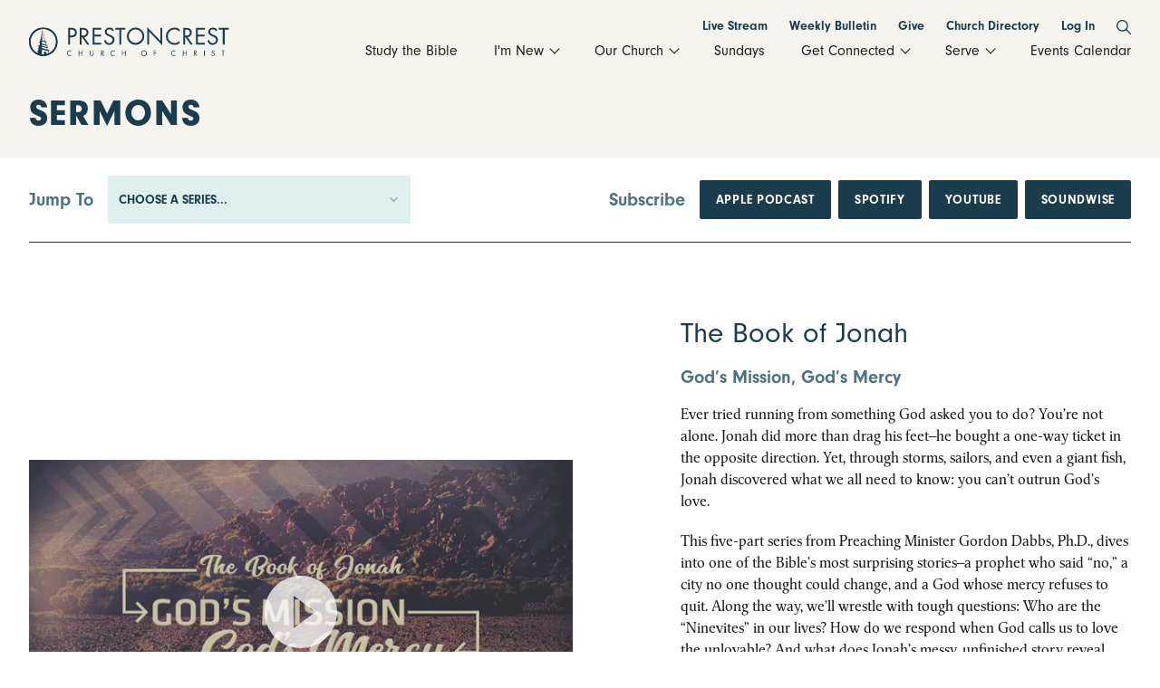

--- FILE ---
content_type: text/html; charset=UTF-8
request_url: https://prestoncrest.org/sermons/p2
body_size: 72045
content:

        




<!DOCTYPE html>
<html lang="en" class="no-js">
<head>
  <meta charset="UTF-8">
  <meta name="viewport" content="width=device-width, initial-scale=1.0">
  <meta http-equiv="X-UA-Compatible" content="ie=edge">
  <link rel="stylesheet" href="https://use.typekit.net/uru6mly.css">

  <link href="https://prestoncrest.org/dist/css/app.8b5ec671c820eb6ad6f7.css" rel="stylesheet">

  <link rel="apple-touch-icon" sizes="180x180" href="/apple-touch-icon.png">
<link rel="icon" type="image/png" sizes="32x32" href="/favicon-32x32.png">
<link rel="icon" type="image/png" sizes="16x16" href="/favicon-16x16.png">
<link rel="manifest" href="/site.webmanifest">
<meta name="msapplication-TileColor" content="#2b5797">
<meta name="theme-color" content="#ffffff"><title>Sermons | Prestoncrest</title><meta name="generator" content="SEOmatic">
<meta name="description" content="Prestoncrest Church of Christ is a vibrant family of God. Prestoncrest is near the intersection of 635 and Preston in North Dallas at 6022 Preston Crest Ln">
<meta name="referrer" content="no-referrer-when-downgrade">
<meta name="robots" content="all">
<meta content="en" property="og:locale">
<meta content="Prestoncrest" property="og:site_name">
<meta content="website" property="og:type">
<meta content="https://prestoncrest.org/sermons/p2" property="og:url">
<meta content="Sermons" property="og:title">
<meta content="Prestoncrest Church of Christ is a vibrant family of God. Prestoncrest is near the intersection of 635 and Preston in North Dallas at 6022 Preston Crest Ln" property="og:description">
<meta content="https://prestoncrest-church.transforms.svdcdn.com/production/images/img_33541.jpg?w=1200&amp;h=630&amp;q=82&amp;auto=format&amp;fit=max&amp;dm=1607722179&amp;s=c5c63cdcc3cc0b5fd60808f38b1d06ce" property="og:image">
<meta content="473" property="og:image:width">
<meta content="630" property="og:image:height">
<meta content="Image of Prestoncrest Church of Christ church building." property="og:image:alt">
<meta content="https://www.instagram.com/prestoncrest/?hl=en" property="og:see_also">
<meta content="https://www.youtube.com/user/prestoncrest" property="og:see_also">
<meta content="https://www.linkedin.com/company/prestoncrest-church-of-christ/about/" property="og:see_also">
<meta content="https://www.facebook.com/prestoncrest" property="og:see_also">
<meta content="https://twitter.com/prestoncrest" property="og:see_also">
<meta name="twitter:card" content="summary_large_image">
<meta name="twitter:site" content="@prestoncrest">
<meta name="twitter:creator" content="@prestoncrest">
<meta name="twitter:title" content="Sermons">
<meta name="twitter:description" content="Prestoncrest Church of Christ is a vibrant family of God. Prestoncrest is near the intersection of 635 and Preston in North Dallas at 6022 Preston Crest Ln">
<meta name="twitter:image" content="https://prestoncrest-church.transforms.svdcdn.com/production/images/img_33541.jpg?w=1200&amp;h=630&amp;q=82&amp;auto=format&amp;fit=max&amp;dm=1607722179&amp;s=c5c63cdcc3cc0b5fd60808f38b1d06ce">
<meta name="twitter:image:width" content="473">
<meta name="twitter:image:height" content="630">
<meta name="twitter:image:alt" content="Image of Prestoncrest Church of Christ church building.">
<link href="https://prestoncrest.org/sermons/p2" rel="canonical">
<link href="https://prestoncrest.org/" rel="home">
<link type="text/plain" href="https://prestoncrest.org/humans.txt" rel="author">
<link href="https://prestoncrest.org/sermons" rel="prev">
<link href="https://prestoncrest.org/sermons/p3" rel="next">
<style>  .skip-link {
    position: absolute;
    top: 8px;
    left: 8px;
    width: 1px;
    height: 1px;
    padding: 0;
    margin: -1px;
    border: 0;
    clip: rect(0 0 0 0);
    clip-path: inset(50%);
    overflow: hidden;
    white-space: nowrap;
  }

  .skip-link:focus,
  .skip-link:active {
    display: block;
    z-index: 90;
    width: auto;
    height: auto;
    padding: 0.75em 1em;
    clip: unset;
    clip-path: none;
    background-color: #FEDB31;
    color: black;
    white-space: normal;
  }
</style>
<style>  .ie-notice {
    display: none;
    position: fixed;
    bottom: 0;
    z-index: 99999;
    width: 100%;
    padding: 2rem;
    background: #FFFF99;
    text-align: center;
  }

  @media screen and (-ms-high-contrast: active), screen and (-ms-high-contrast: none) {  
    .ie-notice {
      display: block;
    }
  }

  .ie-notice p {
    font-weight: 700;
    margin-bottom: 1rem;
  }
</style></head>
<body id="top" class="mt-16 font-serif text-base text-gray-900 antialiased header-switch:mt-20">

    <div
    id="app"
    class="flex flex-col min-h-screen"
    :class="$store.appClasses">
    <a class="skip-link" href="#main">Skip to main content</a>

    <div class="ie-notice">
  <div class="container">
    <p>
      Your web browser is out of date. Update your browser for more security, speed and the best experience on this site.
    </p>
    <a class="btn" href="http://outdatedbrowser.com">Update your browser</a>
  </div>
</div>

    
<header class="print:hidden">
  <site-header
    :main-nav="[{&quot;id&quot;:188955,&quot;elementId&quot;:185665,&quot;siteId&quot;:1,&quot;navId&quot;:2,&quot;type&quot;:&quot;craft\\elements\\Entry&quot;,&quot;classes&quot;:null,&quot;urlSuffix&quot;:null,&quot;customAttributes&quot;:[],&quot;data&quot;:[],&quot;newWindow&quot;:false,&quot;uri&quot;:null,&quot;deletedWithNav&quot;:false,&quot;tempId&quot;:null,&quot;draftId&quot;:null,&quot;revisionId&quot;:null,&quot;isProvisionalDraft&quot;:false,&quot;uid&quot;:&quot;3870ab3f-87d0-46bf-8a99-c62376701f88&quot;,&quot;siteSettingsId&quot;:188954,&quot;fieldLayoutId&quot;:null,&quot;structureId&quot;:312,&quot;contentId&quot;:178734,&quot;enabled&quot;:true,&quot;archived&quot;:false,&quot;title&quot;:&quot;Study the Bible&quot;,&quot;slug&quot;:&quot;1&quot;,&quot;dateCreated&quot;:&quot;2023-08-14T13:32:43-05:00&quot;,&quot;dateUpdated&quot;:&quot;2023-08-14T13:32:43-05:00&quot;,&quot;dateLastMerged&quot;:null,&quot;dateDeleted&quot;:null,&quot;root&quot;:1334,&quot;lft&quot;:2,&quot;rgt&quot;:3,&quot;level&quot;:1,&quot;trashed&quot;:false,&quot;validatingRelatedElement&quot;:false,&quot;isNewForSite&quot;:false,&quot;parentId&quot;:null,&quot;canonicalId&quot;:188955,&quot;isDraft&quot;:false,&quot;isRevision&quot;:false,&quot;isUnpublishedDraft&quot;:false,&quot;ref&quot;:null,&quot;status&quot;:&quot;enabled&quot;,&quot;url&quot;:&quot;https:\/\/prestoncrest.org\/new\/study-the-bible&quot;,&quot;active&quot;:false,&quot;target&quot;:&quot;&quot;,&quot;element&quot;:{&quot;sectionId&quot;:5,&quot;postDate&quot;:&quot;2023-08-06T14:23:00-05:00&quot;,&quot;expiryDate&quot;:null,&quot;deletedWithEntryType&quot;:false,&quot;_authorId&quot;:3042,&quot;id&quot;:185665,&quot;tempId&quot;:null,&quot;draftId&quot;:null,&quot;revisionId&quot;:null,&quot;isProvisionalDraft&quot;:false,&quot;uid&quot;:&quot;bc063043-f3f1-4e4a-925a-07a0cf9bc1ba&quot;,&quot;siteSettingsId&quot;:185664,&quot;fieldLayoutId&quot;:null,&quot;structureId&quot;:266,&quot;contentId&quot;:175523,&quot;enabled&quot;:true,&quot;archived&quot;:false,&quot;siteId&quot;:1,&quot;title&quot;:&quot;Study the Bible&quot;,&quot;slug&quot;:&quot;study-the-bible&quot;,&quot;uri&quot;:&quot;new\/study-the-bible&quot;,&quot;dateCreated&quot;:&quot;2023-08-06T14:23:16-05:00&quot;,&quot;dateUpdated&quot;:&quot;2023-08-13T15:06:43-05:00&quot;,&quot;dateLastMerged&quot;:null,&quot;dateDeleted&quot;:null,&quot;root&quot;:1008,&quot;lft&quot;:55,&quot;rgt&quot;:56,&quot;level&quot;:2,&quot;trashed&quot;:false,&quot;validatingRelatedElement&quot;:false,&quot;isNewForSite&quot;:false,&quot;parentId&quot;:1115,&quot;canonicalId&quot;:185665,&quot;isDraft&quot;:false,&quot;isRevision&quot;:false,&quot;isUnpublishedDraft&quot;:false,&quot;ref&quot;:&quot;pages\/study-the-bible&quot;,&quot;status&quot;:&quot;live&quot;,&quot;url&quot;:&quot;https:\/\/prestoncrest.org\/new\/study-the-bible&quot;,&quot;authorId&quot;:3042,&quot;typeId&quot;:4,&quot;pageBuilder&quot;:{&quot;select&quot;:{&quot;**&quot;:&quot;**&quot;},&quot;selectOption&quot;:null,&quot;distinct&quot;:false,&quot;from&quot;:null,&quot;groupBy&quot;:null,&quot;join&quot;:null,&quot;having&quot;:null,&quot;union&quot;:null,&quot;withQueries&quot;:null,&quot;params&quot;:[],&quot;queryCacheDuration&quot;:null,&quot;queryCacheDependency&quot;:null,&quot;where&quot;:null,&quot;limit&quot;:null,&quot;offset&quot;:null,&quot;orderBy&quot;:&quot;&quot;,&quot;indexBy&quot;:null,&quot;emulateExecution&quot;:false,&quot;elementType&quot;:&quot;benf\\neo\\elements\\Block&quot;,&quot;contentTable&quot;:&quot;{{%content}}&quot;,&quot;customFields&quot;:null,&quot;inReverse&quot;:false,&quot;asArray&quot;:false,&quot;ignorePlaceholders&quot;:false,&quot;drafts&quot;:false,&quot;provisionalDrafts&quot;:false,&quot;draftId&quot;:null,&quot;draftOf&quot;:null,&quot;draftCreator&quot;:null,&quot;savedDraftsOnly&quot;:false,&quot;revisions&quot;:false,&quot;revisionId&quot;:null,&quot;revisionOf&quot;:null,&quot;revisionCreator&quot;:null,&quot;id&quot;:null,&quot;uid&quot;:null,&quot;siteSettingsId&quot;:null,&quot;fixedOrder&quot;:false,&quot;status&quot;:[&quot;enabled&quot;],&quot;archived&quot;:false,&quot;trashed&quot;:false,&quot;dateCreated&quot;:null,&quot;dateUpdated&quot;:null,&quot;siteId&quot;:1,&quot;unique&quot;:false,&quot;preferSites&quot;:null,&quot;leaves&quot;:false,&quot;relatedTo&quot;:null,&quot;title&quot;:null,&quot;slug&quot;:null,&quot;uri&quot;:null,&quot;search&quot;:null,&quot;ref&quot;:null,&quot;with&quot;:null,&quot;withCustomFields&quot;:true,&quot;withStructure&quot;:true,&quot;structureId&quot;:46675,&quot;level&quot;:null,&quot;hasDescendants&quot;:null,&quot;ancestorOf&quot;:null,&quot;ancestorDist&quot;:null,&quot;descendantOf&quot;:null,&quot;descendantDist&quot;:null,&quot;siblingOf&quot;:null,&quot;prevSiblingOf&quot;:null,&quot;nextSiblingOf&quot;:null,&quot;positionedBefore&quot;:null,&quot;positionedAfter&quot;:null,&quot;fieldId&quot;:21,&quot;primaryOwnerId&quot;:null,&quot;ownerId&quot;:185665,&quot;typeId&quot;:null,&quot;allowOwnerDrafts&quot;:null,&quot;allowOwnerRevisions&quot;:null,&quot;hasMethods&quot;:true,&quot;canSetProperties&quot;:true,&quot;address&quot;:null,&quot;body&quot;:null,&quot;bodySimple&quot;:null,&quot;bodySimpleLink&quot;:null,&quot;date&quot;:null,&quot;email&quot;:null,&quot;fullName&quot;:null,&quot;heading&quot;:null,&quot;image&quot;:null,&quot;images&quot;:null,&quot;jobTitle&quot;:null,&quot;label&quot;:null,&quot;lightswitch&quot;:null,&quot;linkField&quot;:null,&quot;list&quot;:null,&quot;phone&quot;:null,&quot;seoOverrides&quot;:null,&quot;subheading&quot;:null,&quot;text&quot;:null,&quot;pageBuilder&quot;:null,&quot;bg&quot;:null,&quot;embedCode&quot;:null,&quot;media&quot;:null,&quot;videos&quot;:null,&quot;posterImage&quot;:null,&quot;fallbackImage&quot;:null,&quot;align&quot;:null,&quot;height&quot;:null,&quot;joinUsCta&quot;:null,&quot;locationHeading&quot;:null,&quot;locationLink&quot;:null,&quot;times&quot;:null,&quot;timesHeading&quot;:null,&quot;arrowLink&quot;:null,&quot;eventImage&quot;:null,&quot;eventThumbnail&quot;:null,&quot;urlField&quot;:null,&quot;headshot&quot;:null,&quot;personTypes&quot;:null,&quot;links&quot;:null,&quot;missionTypes&quot;:null,&quot;sermons&quot;:null,&quot;sermonThumbnail&quot;:null,&quot;thumbnail&quot;:null,&quot;resourcesLink&quot;:null,&quot;ministryTypes&quot;:null,&quot;resourceEntries&quot;:null,&quot;resourcesBlockLink&quot;:null,&quot;missionMap&quot;:null,&quot;map&quot;:null,&quot;addresses&quot;:null,&quot;emails&quot;:null,&quot;googleMapsUrl&quot;:null,&quot;socialLinks&quot;:null,&quot;youtube&quot;:null,&quot;podcast&quot;:null,&quot;instagram&quot;:null,&quot;twitter&quot;:null,&quot;facebook&quot;:null,&quot;pageHeader&quot;:null,&quot;weeklyBulletin&quot;:null,&quot;bodyMultiCol&quot;:null,&quot;visibility&quot;:null,&quot;eventDetailsVisibility&quot;:null,&quot;location&quot;:null,&quot;events&quot;:null,&quot;sermonSeries&quot;:null,&quot;time&quot;:null,&quot;city&quot;:null,&quot;otherLocations&quot;:null,&quot;days&quot;:null,&quot;smallGroupsTypes&quot;:null,&quot;bibleClassesTypes&quot;:null,&quot;locationPin&quot;:null,&quot;eventUid&quot;:null,&quot;embedStyle&quot;:null,&quot;caption&quot;:null,&quot;uidField&quot;:null,&quot;descriptionExtra&quot;:null,&quot;locationOverride&quot;:null,&quot;googleDocsLink&quot;:null,&quot;imageSide&quot;:null},&quot;visibility&quot;:{&quot;label&quot;:&quot;Public (anyone can see this)&quot;,&quot;value&quot;:&quot;public&quot;,&quot;selected&quot;:true,&quot;valid&quot;:true},&quot;seoOverrides&quot;:{&quot;bundleVersion&quot;:&quot;1.0.23&quot;,&quot;sourceBundleType&quot;:&quot;field&quot;,&quot;sourceId&quot;:null,&quot;sourceName&quot;:null,&quot;sourceHandle&quot;:null,&quot;sourceType&quot;:&quot;field&quot;,&quot;typeId&quot;:null,&quot;sourceTemplate&quot;:&quot;&quot;,&quot;sourceSiteId&quot;:null,&quot;sourceAltSiteSettings&quot;:[],&quot;sourceDateUpdated&quot;:&quot;2023-08-06T14:23:16-05:00&quot;,&quot;metaGlobalVars&quot;:{&quot;language&quot;:null,&quot;mainEntityOfPage&quot;:&quot;&quot;,&quot;seoTitle&quot;:&quot;&quot;,&quot;siteNamePosition&quot;:&quot;&quot;,&quot;seoDescription&quot;:&quot;&quot;,&quot;seoKeywords&quot;:&quot;&quot;,&quot;seoImage&quot;:&quot;&quot;,&quot;seoImageWidth&quot;:&quot;&quot;,&quot;seoImageHeight&quot;:&quot;&quot;,&quot;seoImageDescription&quot;:&quot;&quot;,&quot;canonicalUrl&quot;:&quot;&quot;,&quot;robots&quot;:&quot;&quot;,&quot;ogType&quot;:&quot;&quot;,&quot;ogTitle&quot;:&quot;&quot;,&quot;ogSiteNamePosition&quot;:&quot;&quot;,&quot;ogDescription&quot;:&quot;&quot;,&quot;ogImage&quot;:&quot;&quot;,&quot;ogImageWidth&quot;:&quot;&quot;,&quot;ogImageHeight&quot;:&quot;&quot;,&quot;ogImageDescription&quot;:&quot;&quot;,&quot;twitterCard&quot;:&quot;&quot;,&quot;twitterCreator&quot;:&quot;&quot;,&quot;twitterTitle&quot;:&quot;&quot;,&quot;twitterSiteNamePosition&quot;:&quot;&quot;,&quot;twitterDescription&quot;:&quot;&quot;,&quot;twitterImage&quot;:&quot;&quot;,&quot;twitterImageWidth&quot;:&quot;&quot;,&quot;twitterImageHeight&quot;:&quot;&quot;,&quot;twitterImageDescription&quot;:&quot;&quot;,&quot;inherited&quot;:[],&quot;overrides&quot;:[]},&quot;metaSiteVars&quot;:{&quot;siteName&quot;:&quot;Prestoncrest&quot;,&quot;siteAlternateName&quot;:&quot;&quot;,&quot;identity&quot;:null,&quot;creator&quot;:null,&quot;twitterHandle&quot;:&quot;&quot;,&quot;facebookProfileId&quot;:&quot;&quot;,&quot;facebookAppId&quot;:&quot;&quot;,&quot;googleSiteVerification&quot;:&quot;&quot;,&quot;bingSiteVerification&quot;:&quot;&quot;,&quot;pinterestSiteVerification&quot;:&quot;&quot;,&quot;facebookSiteVerification&quot;:&quot;&quot;,&quot;sameAsLinks&quot;:[],&quot;siteLinksSearchTarget&quot;:&quot;&quot;,&quot;siteLinksQueryInput&quot;:&quot;&quot;,&quot;referrer&quot;:&quot;no-referrer-when-downgrade&quot;,&quot;additionalSitemapUrls&quot;:[],&quot;additionalSitemapUrlsDateUpdated&quot;:null,&quot;additionalSitemaps&quot;:[]},&quot;metaSitemapVars&quot;:{&quot;sitemapUrls&quot;:null,&quot;sitemapAssets&quot;:null,&quot;sitemapAssetTransform&quot;:null,&quot;newsSitemap&quot;:null,&quot;newsPublicationName&quot;:&quot;&quot;,&quot;sitemapFiles&quot;:null,&quot;sitemapAltLinks&quot;:null,&quot;sitemapChangeFreq&quot;:&quot;&quot;,&quot;sitemapPriority&quot;:&quot;&quot;,&quot;sitemapLimit&quot;:null,&quot;sitemapPageSize&quot;:500,&quot;structureDepth&quot;:null,&quot;sitemapImageFieldMap&quot;:[],&quot;sitemapVideoFieldMap&quot;:[],&quot;inherited&quot;:[],&quot;overrides&quot;:[]},&quot;metaContainers&quot;:{&quot;MetaTagContainergeneral&quot;:{&quot;data&quot;:[],&quot;name&quot;:&quot;General&quot;,&quot;description&quot;:&quot;General Meta Tags&quot;,&quot;class&quot;:&quot;nystudio107\\seomatic\\models\\MetaTagContainer&quot;,&quot;handle&quot;:&quot;general&quot;,&quot;include&quot;:true,&quot;dependencies&quot;:[],&quot;clearCache&quot;:false},&quot;MetaTagContaineropengraph&quot;:{&quot;data&quot;:[],&quot;name&quot;:&quot;Facebook&quot;,&quot;description&quot;:&quot;Facebook OpenGraph Meta Tags&quot;,&quot;class&quot;:&quot;nystudio107\\seomatic\\models\\MetaTagContainer&quot;,&quot;handle&quot;:&quot;opengraph&quot;,&quot;include&quot;:true,&quot;dependencies&quot;:[],&quot;clearCache&quot;:false},&quot;MetaTagContainertwitter&quot;:{&quot;data&quot;:[],&quot;name&quot;:&quot;Twitter&quot;,&quot;description&quot;:&quot;Twitter Card Meta Tags&quot;,&quot;class&quot;:&quot;nystudio107\\seomatic\\models\\MetaTagContainer&quot;,&quot;handle&quot;:&quot;twitter&quot;,&quot;include&quot;:true,&quot;dependencies&quot;:[],&quot;clearCache&quot;:false},&quot;MetaTagContainermiscellaneous&quot;:{&quot;data&quot;:[],&quot;name&quot;:&quot;Miscellaneous&quot;,&quot;description&quot;:&quot;Miscellaneous Meta Tags&quot;,&quot;class&quot;:&quot;nystudio107\\seomatic\\models\\MetaTagContainer&quot;,&quot;handle&quot;:&quot;miscellaneous&quot;,&quot;include&quot;:true,&quot;dependencies&quot;:[],&quot;clearCache&quot;:false},&quot;MetaLinkContainergeneral&quot;:{&quot;data&quot;:[],&quot;name&quot;:&quot;General&quot;,&quot;description&quot;:&quot;Link Tags&quot;,&quot;class&quot;:&quot;nystudio107\\seomatic\\models\\MetaLinkContainer&quot;,&quot;handle&quot;:&quot;general&quot;,&quot;include&quot;:true,&quot;dependencies&quot;:[],&quot;clearCache&quot;:false},&quot;MetaScriptContainergeneral&quot;:{&quot;data&quot;:[],&quot;position&quot;:1,&quot;name&quot;:&quot;General&quot;,&quot;description&quot;:&quot;Script Tags&quot;,&quot;class&quot;:&quot;nystudio107\\seomatic\\models\\MetaScriptContainer&quot;,&quot;handle&quot;:&quot;general&quot;,&quot;include&quot;:true,&quot;dependencies&quot;:[],&quot;clearCache&quot;:false},&quot;MetaJsonLdContainergeneral&quot;:{&quot;data&quot;:[],&quot;name&quot;:&quot;General&quot;,&quot;description&quot;:&quot;JsonLd Tags&quot;,&quot;class&quot;:&quot;nystudio107\\seomatic\\models\\MetaJsonLdContainer&quot;,&quot;handle&quot;:&quot;general&quot;,&quot;include&quot;:true,&quot;dependencies&quot;:[],&quot;clearCache&quot;:false},&quot;MetaTitleContainergeneral&quot;:{&quot;data&quot;:[],&quot;name&quot;:&quot;General&quot;,&quot;description&quot;:&quot;Meta Title Tag&quot;,&quot;class&quot;:&quot;nystudio107\\seomatic\\models\\MetaTitleContainer&quot;,&quot;handle&quot;:&quot;general&quot;,&quot;include&quot;:true,&quot;dependencies&quot;:[],&quot;clearCache&quot;:false}},&quot;redirectsContainer&quot;:[],&quot;frontendTemplatesContainer&quot;:{&quot;data&quot;:[],&quot;name&quot;:null,&quot;description&quot;:null,&quot;class&quot;:&quot;nystudio107\\seomatic\\models\\FrontendTemplateContainer&quot;,&quot;handle&quot;:null,&quot;include&quot;:true,&quot;dependencies&quot;:null,&quot;clearCache&quot;:false},&quot;metaBundleSettings&quot;:{&quot;siteType&quot;:&quot;&quot;,&quot;siteSubType&quot;:&quot;&quot;,&quot;siteSpecificType&quot;:&quot;&quot;,&quot;seoTitleSource&quot;:&quot;fromCustom&quot;,&quot;seoTitleField&quot;:&quot;&quot;,&quot;siteNamePositionSource&quot;:&quot;&quot;,&quot;seoDescriptionSource&quot;:&quot;fromCustom&quot;,&quot;seoDescriptionField&quot;:&quot;&quot;,&quot;seoKeywordsSource&quot;:&quot;fromCustom&quot;,&quot;seoKeywordsField&quot;:&quot;&quot;,&quot;seoImageIds&quot;:[],&quot;seoImageSource&quot;:&quot;fromAsset&quot;,&quot;seoImageField&quot;:&quot;&quot;,&quot;seoImageTransform&quot;:true,&quot;seoImageTransformMode&quot;:&quot;crop&quot;,&quot;seoImageDescriptionSource&quot;:&quot;fromCustom&quot;,&quot;seoImageDescriptionField&quot;:&quot;&quot;,&quot;twitterCreatorSource&quot;:&quot;&quot;,&quot;twitterCreatorField&quot;:&quot;&quot;,&quot;twitterTitleSource&quot;:&quot;&quot;,&quot;twitterTitleField&quot;:&quot;&quot;,&quot;twitterSiteNamePositionSource&quot;:&quot;&quot;,&quot;twitterDescriptionSource&quot;:&quot;&quot;,&quot;twitterDescriptionField&quot;:&quot;&quot;,&quot;twitterImageIds&quot;:[],&quot;twitterImageSource&quot;:&quot;&quot;,&quot;twitterImageField&quot;:&quot;&quot;,&quot;twitterImageTransform&quot;:true,&quot;twitterImageTransformMode&quot;:&quot;crop&quot;,&quot;twitterImageDescriptionSource&quot;:&quot;&quot;,&quot;twitterImageDescriptionField&quot;:&quot;&quot;,&quot;ogTitleSource&quot;:&quot;&quot;,&quot;ogTitleField&quot;:&quot;&quot;,&quot;ogSiteNamePositionSource&quot;:&quot;&quot;,&quot;ogDescriptionSource&quot;:&quot;&quot;,&quot;ogDescriptionField&quot;:&quot;&quot;,&quot;ogImageIds&quot;:[],&quot;ogImageSource&quot;:&quot;&quot;,&quot;ogImageField&quot;:&quot;&quot;,&quot;ogImageTransform&quot;:true,&quot;ogImageTransformMode&quot;:&quot;crop&quot;,&quot;ogImageDescriptionSource&quot;:&quot;&quot;,&quot;ogImageDescriptionField&quot;:&quot;&quot;}}}},{&quot;id&quot;:1121,&quot;elementId&quot;:1115,&quot;siteId&quot;:1,&quot;navId&quot;:2,&quot;type&quot;:&quot;craft\\elements\\Entry&quot;,&quot;classes&quot;:null,&quot;urlSuffix&quot;:null,&quot;customAttributes&quot;:[],&quot;data&quot;:[],&quot;newWindow&quot;:false,&quot;uri&quot;:null,&quot;deletedWithNav&quot;:false,&quot;tempId&quot;:null,&quot;draftId&quot;:null,&quot;revisionId&quot;:null,&quot;isProvisionalDraft&quot;:false,&quot;uid&quot;:&quot;cd03f004-88e8-4850-afb3-4aaa22be95fb&quot;,&quot;siteSettingsId&quot;:1121,&quot;fieldLayoutId&quot;:null,&quot;structureId&quot;:312,&quot;contentId&quot;:1102,&quot;enabled&quot;:true,&quot;archived&quot;:false,&quot;title&quot;:&quot;I&#039;m New&quot;,&quot;slug&quot;:&quot;1&quot;,&quot;dateCreated&quot;:&quot;2020-11-24T04:48:52-06:00&quot;,&quot;dateUpdated&quot;:&quot;2025-07-07T10:22:39-05:00&quot;,&quot;dateLastMerged&quot;:null,&quot;dateDeleted&quot;:null,&quot;root&quot;:1334,&quot;lft&quot;:4,&quot;rgt&quot;:11,&quot;level&quot;:1,&quot;trashed&quot;:false,&quot;validatingRelatedElement&quot;:false,&quot;isNewForSite&quot;:false,&quot;parentId&quot;:null,&quot;canonicalId&quot;:1121,&quot;isDraft&quot;:false,&quot;isRevision&quot;:false,&quot;isUnpublishedDraft&quot;:false,&quot;ref&quot;:null,&quot;status&quot;:&quot;enabled&quot;,&quot;url&quot;:&quot;https:\/\/prestoncrest.org\/new&quot;,&quot;active&quot;:false,&quot;target&quot;:&quot;&quot;,&quot;element&quot;:{&quot;sectionId&quot;:5,&quot;postDate&quot;:&quot;2020-11-23T10:37:00-06:00&quot;,&quot;expiryDate&quot;:null,&quot;deletedWithEntryType&quot;:false,&quot;_authorId&quot;:1,&quot;id&quot;:1115,&quot;tempId&quot;:null,&quot;draftId&quot;:null,&quot;revisionId&quot;:null,&quot;isProvisionalDraft&quot;:false,&quot;uid&quot;:&quot;a802d51f-6c38-4c7b-b66a-830b990c1b4b&quot;,&quot;siteSettingsId&quot;:1115,&quot;fieldLayoutId&quot;:null,&quot;structureId&quot;:266,&quot;contentId&quot;:1097,&quot;enabled&quot;:true,&quot;archived&quot;:false,&quot;siteId&quot;:1,&quot;title&quot;:&quot;I&#039;m New&quot;,&quot;slug&quot;:&quot;new&quot;,&quot;uri&quot;:&quot;new&quot;,&quot;dateCreated&quot;:&quot;2020-11-23T10:37:40-06:00&quot;,&quot;dateUpdated&quot;:&quot;2025-07-07T10:22:40-05:00&quot;,&quot;dateLastMerged&quot;:null,&quot;dateDeleted&quot;:null,&quot;root&quot;:1008,&quot;lft&quot;:54,&quot;rgt&quot;:57,&quot;level&quot;:1,&quot;trashed&quot;:false,&quot;validatingRelatedElement&quot;:false,&quot;isNewForSite&quot;:false,&quot;parentId&quot;:null,&quot;canonicalId&quot;:1115,&quot;isDraft&quot;:false,&quot;isRevision&quot;:false,&quot;isUnpublishedDraft&quot;:false,&quot;ref&quot;:&quot;pages\/new&quot;,&quot;status&quot;:&quot;live&quot;,&quot;url&quot;:&quot;https:\/\/prestoncrest.org\/new&quot;,&quot;authorId&quot;:1,&quot;typeId&quot;:4,&quot;pageBuilder&quot;:{&quot;select&quot;:{&quot;**&quot;:&quot;**&quot;},&quot;selectOption&quot;:null,&quot;distinct&quot;:false,&quot;from&quot;:null,&quot;groupBy&quot;:null,&quot;join&quot;:null,&quot;having&quot;:null,&quot;union&quot;:null,&quot;withQueries&quot;:null,&quot;params&quot;:[],&quot;queryCacheDuration&quot;:null,&quot;queryCacheDependency&quot;:null,&quot;where&quot;:null,&quot;limit&quot;:null,&quot;offset&quot;:null,&quot;orderBy&quot;:&quot;&quot;,&quot;indexBy&quot;:null,&quot;emulateExecution&quot;:false,&quot;elementType&quot;:&quot;benf\\neo\\elements\\Block&quot;,&quot;contentTable&quot;:&quot;{{%content}}&quot;,&quot;customFields&quot;:null,&quot;inReverse&quot;:false,&quot;asArray&quot;:false,&quot;ignorePlaceholders&quot;:false,&quot;drafts&quot;:false,&quot;provisionalDrafts&quot;:false,&quot;draftId&quot;:null,&quot;draftOf&quot;:null,&quot;draftCreator&quot;:null,&quot;savedDraftsOnly&quot;:false,&quot;revisions&quot;:false,&quot;revisionId&quot;:null,&quot;revisionOf&quot;:null,&quot;revisionCreator&quot;:null,&quot;id&quot;:null,&quot;uid&quot;:null,&quot;siteSettingsId&quot;:null,&quot;fixedOrder&quot;:false,&quot;status&quot;:[&quot;enabled&quot;],&quot;archived&quot;:false,&quot;trashed&quot;:false,&quot;dateCreated&quot;:null,&quot;dateUpdated&quot;:null,&quot;siteId&quot;:1,&quot;unique&quot;:false,&quot;preferSites&quot;:null,&quot;leaves&quot;:false,&quot;relatedTo&quot;:null,&quot;title&quot;:null,&quot;slug&quot;:null,&quot;uri&quot;:null,&quot;search&quot;:null,&quot;ref&quot;:null,&quot;with&quot;:null,&quot;withCustomFields&quot;:true,&quot;withStructure&quot;:true,&quot;structureId&quot;:59525,&quot;level&quot;:null,&quot;hasDescendants&quot;:null,&quot;ancestorOf&quot;:null,&quot;ancestorDist&quot;:null,&quot;descendantOf&quot;:null,&quot;descendantDist&quot;:null,&quot;siblingOf&quot;:null,&quot;prevSiblingOf&quot;:null,&quot;nextSiblingOf&quot;:null,&quot;positionedBefore&quot;:null,&quot;positionedAfter&quot;:null,&quot;fieldId&quot;:21,&quot;primaryOwnerId&quot;:null,&quot;ownerId&quot;:1115,&quot;typeId&quot;:null,&quot;allowOwnerDrafts&quot;:null,&quot;allowOwnerRevisions&quot;:null,&quot;hasMethods&quot;:true,&quot;canSetProperties&quot;:true,&quot;address&quot;:null,&quot;body&quot;:null,&quot;bodySimple&quot;:null,&quot;bodySimpleLink&quot;:null,&quot;date&quot;:null,&quot;email&quot;:null,&quot;fullName&quot;:null,&quot;heading&quot;:null,&quot;image&quot;:null,&quot;images&quot;:null,&quot;jobTitle&quot;:null,&quot;label&quot;:null,&quot;lightswitch&quot;:null,&quot;linkField&quot;:null,&quot;list&quot;:null,&quot;phone&quot;:null,&quot;seoOverrides&quot;:null,&quot;subheading&quot;:null,&quot;text&quot;:null,&quot;pageBuilder&quot;:null,&quot;bg&quot;:null,&quot;embedCode&quot;:null,&quot;media&quot;:null,&quot;videos&quot;:null,&quot;posterImage&quot;:null,&quot;fallbackImage&quot;:null,&quot;align&quot;:null,&quot;height&quot;:null,&quot;joinUsCta&quot;:null,&quot;locationHeading&quot;:null,&quot;locationLink&quot;:null,&quot;times&quot;:null,&quot;timesHeading&quot;:null,&quot;arrowLink&quot;:null,&quot;eventImage&quot;:null,&quot;eventThumbnail&quot;:null,&quot;urlField&quot;:null,&quot;headshot&quot;:null,&quot;personTypes&quot;:null,&quot;links&quot;:null,&quot;missionTypes&quot;:null,&quot;sermons&quot;:null,&quot;sermonThumbnail&quot;:null,&quot;thumbnail&quot;:null,&quot;resourcesLink&quot;:null,&quot;ministryTypes&quot;:null,&quot;resourceEntries&quot;:null,&quot;resourcesBlockLink&quot;:null,&quot;missionMap&quot;:null,&quot;map&quot;:null,&quot;addresses&quot;:null,&quot;emails&quot;:null,&quot;googleMapsUrl&quot;:null,&quot;socialLinks&quot;:null,&quot;youtube&quot;:null,&quot;podcast&quot;:null,&quot;instagram&quot;:null,&quot;twitter&quot;:null,&quot;facebook&quot;:null,&quot;pageHeader&quot;:null,&quot;weeklyBulletin&quot;:null,&quot;bodyMultiCol&quot;:null,&quot;visibility&quot;:null,&quot;eventDetailsVisibility&quot;:null,&quot;location&quot;:null,&quot;events&quot;:null,&quot;sermonSeries&quot;:null,&quot;time&quot;:null,&quot;city&quot;:null,&quot;otherLocations&quot;:null,&quot;days&quot;:null,&quot;smallGroupsTypes&quot;:null,&quot;bibleClassesTypes&quot;:null,&quot;locationPin&quot;:null,&quot;eventUid&quot;:null,&quot;embedStyle&quot;:null,&quot;caption&quot;:null,&quot;uidField&quot;:null,&quot;descriptionExtra&quot;:null,&quot;locationOverride&quot;:null,&quot;googleDocsLink&quot;:null,&quot;imageSide&quot;:null},&quot;visibility&quot;:{&quot;label&quot;:&quot;Public (anyone can see this)&quot;,&quot;value&quot;:&quot;public&quot;,&quot;selected&quot;:true,&quot;valid&quot;:true},&quot;seoOverrides&quot;:{&quot;bundleVersion&quot;:&quot;1.0.22&quot;,&quot;sourceBundleType&quot;:&quot;field&quot;,&quot;sourceId&quot;:null,&quot;sourceName&quot;:null,&quot;sourceHandle&quot;:null,&quot;sourceType&quot;:&quot;field&quot;,&quot;typeId&quot;:null,&quot;sourceTemplate&quot;:&quot;&quot;,&quot;sourceSiteId&quot;:null,&quot;sourceAltSiteSettings&quot;:[],&quot;sourceDateUpdated&quot;:&quot;2020-11-23T10:37:37-06:00&quot;,&quot;metaGlobalVars&quot;:{&quot;language&quot;:null,&quot;mainEntityOfPage&quot;:&quot;&quot;,&quot;seoTitle&quot;:&quot;&quot;,&quot;siteNamePosition&quot;:&quot;&quot;,&quot;seoDescription&quot;:&quot;&quot;,&quot;seoKeywords&quot;:&quot;&quot;,&quot;seoImage&quot;:&quot;&quot;,&quot;seoImageWidth&quot;:&quot;&quot;,&quot;seoImageHeight&quot;:&quot;&quot;,&quot;seoImageDescription&quot;:&quot;&quot;,&quot;canonicalUrl&quot;:&quot;&quot;,&quot;robots&quot;:&quot;&quot;,&quot;ogType&quot;:&quot;&quot;,&quot;ogTitle&quot;:&quot;{{ seomatic.meta.seoTitle }}&quot;,&quot;ogSiteNamePosition&quot;:&quot;&quot;,&quot;ogDescription&quot;:&quot;{{ seomatic.meta.seoDescription }}&quot;,&quot;ogImage&quot;:&quot;&quot;,&quot;ogImageWidth&quot;:&quot;&quot;,&quot;ogImageHeight&quot;:&quot;&quot;,&quot;ogImageDescription&quot;:&quot;{{ seomatic.meta.seoImageDescription }}&quot;,&quot;twitterCard&quot;:&quot;&quot;,&quot;twitterCreator&quot;:&quot;&quot;,&quot;twitterTitle&quot;:&quot;{{ seomatic.meta.seoTitle }}&quot;,&quot;twitterSiteNamePosition&quot;:&quot;&quot;,&quot;twitterDescription&quot;:&quot;{{ seomatic.meta.seoDescription }}&quot;,&quot;twitterImage&quot;:&quot;&quot;,&quot;twitterImageWidth&quot;:&quot;&quot;,&quot;twitterImageHeight&quot;:&quot;&quot;,&quot;twitterImageDescription&quot;:&quot;{{ seomatic.meta.seoImageDescription }}&quot;,&quot;inherited&quot;:[],&quot;overrides&quot;:[]},&quot;metaSiteVars&quot;:{&quot;siteName&quot;:&quot;Prestoncrest&quot;,&quot;siteAlternateName&quot;:&quot;&quot;,&quot;identity&quot;:null,&quot;creator&quot;:null,&quot;twitterHandle&quot;:&quot;&quot;,&quot;facebookProfileId&quot;:&quot;&quot;,&quot;facebookAppId&quot;:&quot;&quot;,&quot;googleSiteVerification&quot;:&quot;&quot;,&quot;bingSiteVerification&quot;:&quot;&quot;,&quot;pinterestSiteVerification&quot;:&quot;&quot;,&quot;facebookSiteVerification&quot;:&quot;&quot;,&quot;sameAsLinks&quot;:[],&quot;siteLinksSearchTarget&quot;:&quot;&quot;,&quot;siteLinksQueryInput&quot;:&quot;&quot;,&quot;referrer&quot;:&quot;no-referrer-when-downgrade&quot;,&quot;additionalSitemapUrls&quot;:[],&quot;additionalSitemapUrlsDateUpdated&quot;:null,&quot;additionalSitemaps&quot;:[]},&quot;metaSitemapVars&quot;:{&quot;sitemapUrls&quot;:true,&quot;sitemapAssets&quot;:true,&quot;sitemapAssetTransform&quot;:null,&quot;newsSitemap&quot;:null,&quot;newsPublicationName&quot;:&quot;&quot;,&quot;sitemapFiles&quot;:true,&quot;sitemapAltLinks&quot;:true,&quot;sitemapChangeFreq&quot;:&quot;weekly&quot;,&quot;sitemapPriority&quot;:0.5,&quot;sitemapLimit&quot;:null,&quot;sitemapPageSize&quot;:500,&quot;structureDepth&quot;:null,&quot;sitemapImageFieldMap&quot;:[],&quot;sitemapVideoFieldMap&quot;:[],&quot;inherited&quot;:[],&quot;overrides&quot;:[]},&quot;metaContainers&quot;:{&quot;MetaTagContainergeneral&quot;:{&quot;data&quot;:[],&quot;name&quot;:&quot;General&quot;,&quot;description&quot;:&quot;General Meta Tags&quot;,&quot;class&quot;:&quot;nystudio107\\seomatic\\models\\MetaTagContainer&quot;,&quot;handle&quot;:&quot;general&quot;,&quot;include&quot;:true,&quot;dependencies&quot;:[],&quot;clearCache&quot;:false},&quot;MetaTagContaineropengraph&quot;:{&quot;data&quot;:[],&quot;name&quot;:&quot;Facebook&quot;,&quot;description&quot;:&quot;Facebook OpenGraph Meta Tags&quot;,&quot;class&quot;:&quot;nystudio107\\seomatic\\models\\MetaTagContainer&quot;,&quot;handle&quot;:&quot;opengraph&quot;,&quot;include&quot;:true,&quot;dependencies&quot;:[],&quot;clearCache&quot;:false},&quot;MetaTagContainertwitter&quot;:{&quot;data&quot;:[],&quot;name&quot;:&quot;Twitter&quot;,&quot;description&quot;:&quot;Twitter Card Meta Tags&quot;,&quot;class&quot;:&quot;nystudio107\\seomatic\\models\\MetaTagContainer&quot;,&quot;handle&quot;:&quot;twitter&quot;,&quot;include&quot;:true,&quot;dependencies&quot;:[],&quot;clearCache&quot;:false},&quot;MetaTagContainermiscellaneous&quot;:{&quot;data&quot;:[],&quot;name&quot;:&quot;Miscellaneous&quot;,&quot;description&quot;:&quot;Miscellaneous Meta Tags&quot;,&quot;class&quot;:&quot;nystudio107\\seomatic\\models\\MetaTagContainer&quot;,&quot;handle&quot;:&quot;miscellaneous&quot;,&quot;include&quot;:true,&quot;dependencies&quot;:[],&quot;clearCache&quot;:false},&quot;MetaLinkContainergeneral&quot;:{&quot;data&quot;:[],&quot;name&quot;:&quot;General&quot;,&quot;description&quot;:&quot;Link Tags&quot;,&quot;class&quot;:&quot;nystudio107\\seomatic\\models\\MetaLinkContainer&quot;,&quot;handle&quot;:&quot;general&quot;,&quot;include&quot;:true,&quot;dependencies&quot;:[],&quot;clearCache&quot;:false},&quot;MetaScriptContainergeneral&quot;:{&quot;data&quot;:[],&quot;position&quot;:1,&quot;name&quot;:&quot;General&quot;,&quot;description&quot;:&quot;Script Tags&quot;,&quot;class&quot;:&quot;nystudio107\\seomatic\\models\\MetaScriptContainer&quot;,&quot;handle&quot;:&quot;general&quot;,&quot;include&quot;:true,&quot;dependencies&quot;:[],&quot;clearCache&quot;:false},&quot;MetaJsonLdContainergeneral&quot;:{&quot;data&quot;:[],&quot;name&quot;:&quot;General&quot;,&quot;description&quot;:&quot;JsonLd Tags&quot;,&quot;class&quot;:&quot;nystudio107\\seomatic\\models\\MetaJsonLdContainer&quot;,&quot;handle&quot;:&quot;general&quot;,&quot;include&quot;:true,&quot;dependencies&quot;:[],&quot;clearCache&quot;:false},&quot;MetaTitleContainergeneral&quot;:{&quot;data&quot;:[],&quot;name&quot;:&quot;General&quot;,&quot;description&quot;:&quot;Meta Title Tag&quot;,&quot;class&quot;:&quot;nystudio107\\seomatic\\models\\MetaTitleContainer&quot;,&quot;handle&quot;:&quot;general&quot;,&quot;include&quot;:true,&quot;dependencies&quot;:[],&quot;clearCache&quot;:false}},&quot;redirectsContainer&quot;:[],&quot;frontendTemplatesContainer&quot;:{&quot;data&quot;:[],&quot;name&quot;:null,&quot;description&quot;:null,&quot;class&quot;:&quot;nystudio107\\seomatic\\models\\FrontendTemplateContainer&quot;,&quot;handle&quot;:null,&quot;include&quot;:true,&quot;dependencies&quot;:null,&quot;clearCache&quot;:false},&quot;metaBundleSettings&quot;:{&quot;siteType&quot;:&quot;&quot;,&quot;siteSubType&quot;:&quot;&quot;,&quot;siteSpecificType&quot;:&quot;&quot;,&quot;seoTitleSource&quot;:&quot;fromCustom&quot;,&quot;seoTitleField&quot;:&quot;&quot;,&quot;siteNamePositionSource&quot;:&quot;sameAsGlobal&quot;,&quot;seoDescriptionSource&quot;:&quot;fromCustom&quot;,&quot;seoDescriptionField&quot;:&quot;&quot;,&quot;seoKeywordsSource&quot;:&quot;fromCustom&quot;,&quot;seoKeywordsField&quot;:&quot;&quot;,&quot;seoImageIds&quot;:[],&quot;seoImageSource&quot;:&quot;fromAsset&quot;,&quot;seoImageField&quot;:&quot;&quot;,&quot;seoImageTransform&quot;:true,&quot;seoImageTransformMode&quot;:&quot;crop&quot;,&quot;seoImageDescriptionSource&quot;:&quot;fromCustom&quot;,&quot;seoImageDescriptionField&quot;:&quot;&quot;,&quot;twitterCreatorSource&quot;:&quot;sameAsSite&quot;,&quot;twitterCreatorField&quot;:&quot;&quot;,&quot;twitterTitleSource&quot;:&quot;sameAsSeo&quot;,&quot;twitterTitleField&quot;:&quot;&quot;,&quot;twitterSiteNamePositionSource&quot;:&quot;sameAsGlobal&quot;,&quot;twitterDescriptionSource&quot;:&quot;sameAsSeo&quot;,&quot;twitterDescriptionField&quot;:&quot;&quot;,&quot;twitterImageIds&quot;:[],&quot;twitterImageSource&quot;:&quot;sameAsSeo&quot;,&quot;twitterImageField&quot;:&quot;&quot;,&quot;twitterImageTransform&quot;:true,&quot;twitterImageTransformMode&quot;:&quot;crop&quot;,&quot;twitterImageDescriptionSource&quot;:&quot;sameAsSeo&quot;,&quot;twitterImageDescriptionField&quot;:&quot;&quot;,&quot;ogTitleSource&quot;:&quot;sameAsSeo&quot;,&quot;ogTitleField&quot;:&quot;&quot;,&quot;ogSiteNamePositionSource&quot;:&quot;sameAsGlobal&quot;,&quot;ogDescriptionSource&quot;:&quot;sameAsSeo&quot;,&quot;ogDescriptionField&quot;:&quot;&quot;,&quot;ogImageIds&quot;:[],&quot;ogImageSource&quot;:&quot;sameAsSeo&quot;,&quot;ogImageField&quot;:&quot;&quot;,&quot;ogImageTransform&quot;:true,&quot;ogImageTransformMode&quot;:&quot;crop&quot;,&quot;ogImageDescriptionSource&quot;:&quot;sameAsSeo&quot;,&quot;ogImageDescriptionField&quot;:&quot;&quot;}}},&quot;children&quot;:[{&quot;id&quot;:77816,&quot;elementId&quot;:1115,&quot;siteId&quot;:1,&quot;navId&quot;:2,&quot;type&quot;:&quot;craft\\elements\\Entry&quot;,&quot;classes&quot;:null,&quot;urlSuffix&quot;:null,&quot;customAttributes&quot;:[],&quot;data&quot;:[],&quot;newWindow&quot;:false,&quot;uri&quot;:null,&quot;deletedWithNav&quot;:false,&quot;tempId&quot;:null,&quot;draftId&quot;:null,&quot;revisionId&quot;:null,&quot;isProvisionalDraft&quot;:false,&quot;uid&quot;:&quot;e33a967c-fc61-42ae-a8e5-f4bbf184dfa5&quot;,&quot;siteSettingsId&quot;:77816,&quot;fieldLayoutId&quot;:null,&quot;structureId&quot;:312,&quot;contentId&quot;:74667,&quot;enabled&quot;:true,&quot;archived&quot;:false,&quot;title&quot;:&quot;New Here? Welcome!&quot;,&quot;slug&quot;:&quot;1&quot;,&quot;dateCreated&quot;:&quot;2021-10-25T12:37:29-05:00&quot;,&quot;dateUpdated&quot;:&quot;2025-07-07T10:22:39-05:00&quot;,&quot;dateLastMerged&quot;:null,&quot;dateDeleted&quot;:null,&quot;root&quot;:1334,&quot;lft&quot;:5,&quot;rgt&quot;:6,&quot;level&quot;:2,&quot;trashed&quot;:false,&quot;validatingRelatedElement&quot;:false,&quot;isNewForSite&quot;:false,&quot;parentId&quot;:1121,&quot;canonicalId&quot;:77816,&quot;isDraft&quot;:false,&quot;isRevision&quot;:false,&quot;isUnpublishedDraft&quot;:false,&quot;ref&quot;:null,&quot;status&quot;:&quot;enabled&quot;,&quot;url&quot;:&quot;https:\/\/prestoncrest.org\/new&quot;,&quot;active&quot;:false,&quot;target&quot;:&quot;&quot;,&quot;element&quot;:{&quot;sectionId&quot;:5,&quot;postDate&quot;:&quot;2020-11-23T10:37:00-06:00&quot;,&quot;expiryDate&quot;:null,&quot;deletedWithEntryType&quot;:false,&quot;_authorId&quot;:1,&quot;id&quot;:1115,&quot;tempId&quot;:null,&quot;draftId&quot;:null,&quot;revisionId&quot;:null,&quot;isProvisionalDraft&quot;:false,&quot;uid&quot;:&quot;a802d51f-6c38-4c7b-b66a-830b990c1b4b&quot;,&quot;siteSettingsId&quot;:1115,&quot;fieldLayoutId&quot;:null,&quot;structureId&quot;:266,&quot;contentId&quot;:1097,&quot;enabled&quot;:true,&quot;archived&quot;:false,&quot;siteId&quot;:1,&quot;title&quot;:&quot;I&#039;m New&quot;,&quot;slug&quot;:&quot;new&quot;,&quot;uri&quot;:&quot;new&quot;,&quot;dateCreated&quot;:&quot;2020-11-23T10:37:40-06:00&quot;,&quot;dateUpdated&quot;:&quot;2025-07-07T10:22:40-05:00&quot;,&quot;dateLastMerged&quot;:null,&quot;dateDeleted&quot;:null,&quot;root&quot;:1008,&quot;lft&quot;:54,&quot;rgt&quot;:57,&quot;level&quot;:1,&quot;trashed&quot;:false,&quot;validatingRelatedElement&quot;:false,&quot;isNewForSite&quot;:false,&quot;parentId&quot;:null,&quot;canonicalId&quot;:1115,&quot;isDraft&quot;:false,&quot;isRevision&quot;:false,&quot;isUnpublishedDraft&quot;:false,&quot;ref&quot;:&quot;pages\/new&quot;,&quot;status&quot;:&quot;live&quot;,&quot;url&quot;:&quot;https:\/\/prestoncrest.org\/new&quot;,&quot;authorId&quot;:1,&quot;typeId&quot;:4,&quot;pageBuilder&quot;:{&quot;select&quot;:{&quot;**&quot;:&quot;**&quot;},&quot;selectOption&quot;:null,&quot;distinct&quot;:false,&quot;from&quot;:null,&quot;groupBy&quot;:null,&quot;join&quot;:null,&quot;having&quot;:null,&quot;union&quot;:null,&quot;withQueries&quot;:null,&quot;params&quot;:[],&quot;queryCacheDuration&quot;:null,&quot;queryCacheDependency&quot;:null,&quot;where&quot;:null,&quot;limit&quot;:null,&quot;offset&quot;:null,&quot;orderBy&quot;:&quot;&quot;,&quot;indexBy&quot;:null,&quot;emulateExecution&quot;:false,&quot;elementType&quot;:&quot;benf\\neo\\elements\\Block&quot;,&quot;contentTable&quot;:&quot;{{%content}}&quot;,&quot;customFields&quot;:null,&quot;inReverse&quot;:false,&quot;asArray&quot;:false,&quot;ignorePlaceholders&quot;:false,&quot;drafts&quot;:false,&quot;provisionalDrafts&quot;:false,&quot;draftId&quot;:null,&quot;draftOf&quot;:null,&quot;draftCreator&quot;:null,&quot;savedDraftsOnly&quot;:false,&quot;revisions&quot;:false,&quot;revisionId&quot;:null,&quot;revisionOf&quot;:null,&quot;revisionCreator&quot;:null,&quot;id&quot;:null,&quot;uid&quot;:null,&quot;siteSettingsId&quot;:null,&quot;fixedOrder&quot;:false,&quot;status&quot;:[&quot;enabled&quot;],&quot;archived&quot;:false,&quot;trashed&quot;:false,&quot;dateCreated&quot;:null,&quot;dateUpdated&quot;:null,&quot;siteId&quot;:1,&quot;unique&quot;:false,&quot;preferSites&quot;:null,&quot;leaves&quot;:false,&quot;relatedTo&quot;:null,&quot;title&quot;:null,&quot;slug&quot;:null,&quot;uri&quot;:null,&quot;search&quot;:null,&quot;ref&quot;:null,&quot;with&quot;:null,&quot;withCustomFields&quot;:true,&quot;withStructure&quot;:true,&quot;structureId&quot;:59525,&quot;level&quot;:null,&quot;hasDescendants&quot;:null,&quot;ancestorOf&quot;:null,&quot;ancestorDist&quot;:null,&quot;descendantOf&quot;:null,&quot;descendantDist&quot;:null,&quot;siblingOf&quot;:null,&quot;prevSiblingOf&quot;:null,&quot;nextSiblingOf&quot;:null,&quot;positionedBefore&quot;:null,&quot;positionedAfter&quot;:null,&quot;fieldId&quot;:21,&quot;primaryOwnerId&quot;:null,&quot;ownerId&quot;:1115,&quot;typeId&quot;:null,&quot;allowOwnerDrafts&quot;:null,&quot;allowOwnerRevisions&quot;:null,&quot;hasMethods&quot;:true,&quot;canSetProperties&quot;:true,&quot;address&quot;:null,&quot;body&quot;:null,&quot;bodySimple&quot;:null,&quot;bodySimpleLink&quot;:null,&quot;date&quot;:null,&quot;email&quot;:null,&quot;fullName&quot;:null,&quot;heading&quot;:null,&quot;image&quot;:null,&quot;images&quot;:null,&quot;jobTitle&quot;:null,&quot;label&quot;:null,&quot;lightswitch&quot;:null,&quot;linkField&quot;:null,&quot;list&quot;:null,&quot;phone&quot;:null,&quot;seoOverrides&quot;:null,&quot;subheading&quot;:null,&quot;text&quot;:null,&quot;pageBuilder&quot;:null,&quot;bg&quot;:null,&quot;embedCode&quot;:null,&quot;media&quot;:null,&quot;videos&quot;:null,&quot;posterImage&quot;:null,&quot;fallbackImage&quot;:null,&quot;align&quot;:null,&quot;height&quot;:null,&quot;joinUsCta&quot;:null,&quot;locationHeading&quot;:null,&quot;locationLink&quot;:null,&quot;times&quot;:null,&quot;timesHeading&quot;:null,&quot;arrowLink&quot;:null,&quot;eventImage&quot;:null,&quot;eventThumbnail&quot;:null,&quot;urlField&quot;:null,&quot;headshot&quot;:null,&quot;personTypes&quot;:null,&quot;links&quot;:null,&quot;missionTypes&quot;:null,&quot;sermons&quot;:null,&quot;sermonThumbnail&quot;:null,&quot;thumbnail&quot;:null,&quot;resourcesLink&quot;:null,&quot;ministryTypes&quot;:null,&quot;resourceEntries&quot;:null,&quot;resourcesBlockLink&quot;:null,&quot;missionMap&quot;:null,&quot;map&quot;:null,&quot;addresses&quot;:null,&quot;emails&quot;:null,&quot;googleMapsUrl&quot;:null,&quot;socialLinks&quot;:null,&quot;youtube&quot;:null,&quot;podcast&quot;:null,&quot;instagram&quot;:null,&quot;twitter&quot;:null,&quot;facebook&quot;:null,&quot;pageHeader&quot;:null,&quot;weeklyBulletin&quot;:null,&quot;bodyMultiCol&quot;:null,&quot;visibility&quot;:null,&quot;eventDetailsVisibility&quot;:null,&quot;location&quot;:null,&quot;events&quot;:null,&quot;sermonSeries&quot;:null,&quot;time&quot;:null,&quot;city&quot;:null,&quot;otherLocations&quot;:null,&quot;days&quot;:null,&quot;smallGroupsTypes&quot;:null,&quot;bibleClassesTypes&quot;:null,&quot;locationPin&quot;:null,&quot;eventUid&quot;:null,&quot;embedStyle&quot;:null,&quot;caption&quot;:null,&quot;uidField&quot;:null,&quot;descriptionExtra&quot;:null,&quot;locationOverride&quot;:null,&quot;googleDocsLink&quot;:null,&quot;imageSide&quot;:null},&quot;visibility&quot;:{&quot;label&quot;:&quot;Public (anyone can see this)&quot;,&quot;value&quot;:&quot;public&quot;,&quot;selected&quot;:true,&quot;valid&quot;:true},&quot;seoOverrides&quot;:{&quot;bundleVersion&quot;:&quot;1.0.22&quot;,&quot;sourceBundleType&quot;:&quot;field&quot;,&quot;sourceId&quot;:null,&quot;sourceName&quot;:null,&quot;sourceHandle&quot;:null,&quot;sourceType&quot;:&quot;field&quot;,&quot;typeId&quot;:null,&quot;sourceTemplate&quot;:&quot;&quot;,&quot;sourceSiteId&quot;:null,&quot;sourceAltSiteSettings&quot;:[],&quot;sourceDateUpdated&quot;:&quot;2020-11-23T10:37:37-06:00&quot;,&quot;metaGlobalVars&quot;:{&quot;language&quot;:null,&quot;mainEntityOfPage&quot;:&quot;&quot;,&quot;seoTitle&quot;:&quot;&quot;,&quot;siteNamePosition&quot;:&quot;&quot;,&quot;seoDescription&quot;:&quot;&quot;,&quot;seoKeywords&quot;:&quot;&quot;,&quot;seoImage&quot;:&quot;&quot;,&quot;seoImageWidth&quot;:&quot;&quot;,&quot;seoImageHeight&quot;:&quot;&quot;,&quot;seoImageDescription&quot;:&quot;&quot;,&quot;canonicalUrl&quot;:&quot;&quot;,&quot;robots&quot;:&quot;&quot;,&quot;ogType&quot;:&quot;&quot;,&quot;ogTitle&quot;:&quot;{{ seomatic.meta.seoTitle }}&quot;,&quot;ogSiteNamePosition&quot;:&quot;&quot;,&quot;ogDescription&quot;:&quot;{{ seomatic.meta.seoDescription }}&quot;,&quot;ogImage&quot;:&quot;&quot;,&quot;ogImageWidth&quot;:&quot;&quot;,&quot;ogImageHeight&quot;:&quot;&quot;,&quot;ogImageDescription&quot;:&quot;{{ seomatic.meta.seoImageDescription }}&quot;,&quot;twitterCard&quot;:&quot;&quot;,&quot;twitterCreator&quot;:&quot;&quot;,&quot;twitterTitle&quot;:&quot;{{ seomatic.meta.seoTitle }}&quot;,&quot;twitterSiteNamePosition&quot;:&quot;&quot;,&quot;twitterDescription&quot;:&quot;{{ seomatic.meta.seoDescription }}&quot;,&quot;twitterImage&quot;:&quot;&quot;,&quot;twitterImageWidth&quot;:&quot;&quot;,&quot;twitterImageHeight&quot;:&quot;&quot;,&quot;twitterImageDescription&quot;:&quot;{{ seomatic.meta.seoImageDescription }}&quot;,&quot;inherited&quot;:[],&quot;overrides&quot;:[]},&quot;metaSiteVars&quot;:{&quot;siteName&quot;:&quot;Prestoncrest&quot;,&quot;siteAlternateName&quot;:&quot;&quot;,&quot;identity&quot;:null,&quot;creator&quot;:null,&quot;twitterHandle&quot;:&quot;&quot;,&quot;facebookProfileId&quot;:&quot;&quot;,&quot;facebookAppId&quot;:&quot;&quot;,&quot;googleSiteVerification&quot;:&quot;&quot;,&quot;bingSiteVerification&quot;:&quot;&quot;,&quot;pinterestSiteVerification&quot;:&quot;&quot;,&quot;facebookSiteVerification&quot;:&quot;&quot;,&quot;sameAsLinks&quot;:[],&quot;siteLinksSearchTarget&quot;:&quot;&quot;,&quot;siteLinksQueryInput&quot;:&quot;&quot;,&quot;referrer&quot;:&quot;no-referrer-when-downgrade&quot;,&quot;additionalSitemapUrls&quot;:[],&quot;additionalSitemapUrlsDateUpdated&quot;:null,&quot;additionalSitemaps&quot;:[]},&quot;metaSitemapVars&quot;:{&quot;sitemapUrls&quot;:true,&quot;sitemapAssets&quot;:true,&quot;sitemapAssetTransform&quot;:null,&quot;newsSitemap&quot;:null,&quot;newsPublicationName&quot;:&quot;&quot;,&quot;sitemapFiles&quot;:true,&quot;sitemapAltLinks&quot;:true,&quot;sitemapChangeFreq&quot;:&quot;weekly&quot;,&quot;sitemapPriority&quot;:0.5,&quot;sitemapLimit&quot;:null,&quot;sitemapPageSize&quot;:500,&quot;structureDepth&quot;:null,&quot;sitemapImageFieldMap&quot;:[],&quot;sitemapVideoFieldMap&quot;:[],&quot;inherited&quot;:[],&quot;overrides&quot;:[]},&quot;metaContainers&quot;:{&quot;MetaTagContainergeneral&quot;:{&quot;data&quot;:[],&quot;name&quot;:&quot;General&quot;,&quot;description&quot;:&quot;General Meta Tags&quot;,&quot;class&quot;:&quot;nystudio107\\seomatic\\models\\MetaTagContainer&quot;,&quot;handle&quot;:&quot;general&quot;,&quot;include&quot;:true,&quot;dependencies&quot;:[],&quot;clearCache&quot;:false},&quot;MetaTagContaineropengraph&quot;:{&quot;data&quot;:[],&quot;name&quot;:&quot;Facebook&quot;,&quot;description&quot;:&quot;Facebook OpenGraph Meta Tags&quot;,&quot;class&quot;:&quot;nystudio107\\seomatic\\models\\MetaTagContainer&quot;,&quot;handle&quot;:&quot;opengraph&quot;,&quot;include&quot;:true,&quot;dependencies&quot;:[],&quot;clearCache&quot;:false},&quot;MetaTagContainertwitter&quot;:{&quot;data&quot;:[],&quot;name&quot;:&quot;Twitter&quot;,&quot;description&quot;:&quot;Twitter Card Meta Tags&quot;,&quot;class&quot;:&quot;nystudio107\\seomatic\\models\\MetaTagContainer&quot;,&quot;handle&quot;:&quot;twitter&quot;,&quot;include&quot;:true,&quot;dependencies&quot;:[],&quot;clearCache&quot;:false},&quot;MetaTagContainermiscellaneous&quot;:{&quot;data&quot;:[],&quot;name&quot;:&quot;Miscellaneous&quot;,&quot;description&quot;:&quot;Miscellaneous Meta Tags&quot;,&quot;class&quot;:&quot;nystudio107\\seomatic\\models\\MetaTagContainer&quot;,&quot;handle&quot;:&quot;miscellaneous&quot;,&quot;include&quot;:true,&quot;dependencies&quot;:[],&quot;clearCache&quot;:false},&quot;MetaLinkContainergeneral&quot;:{&quot;data&quot;:[],&quot;name&quot;:&quot;General&quot;,&quot;description&quot;:&quot;Link Tags&quot;,&quot;class&quot;:&quot;nystudio107\\seomatic\\models\\MetaLinkContainer&quot;,&quot;handle&quot;:&quot;general&quot;,&quot;include&quot;:true,&quot;dependencies&quot;:[],&quot;clearCache&quot;:false},&quot;MetaScriptContainergeneral&quot;:{&quot;data&quot;:[],&quot;position&quot;:1,&quot;name&quot;:&quot;General&quot;,&quot;description&quot;:&quot;Script Tags&quot;,&quot;class&quot;:&quot;nystudio107\\seomatic\\models\\MetaScriptContainer&quot;,&quot;handle&quot;:&quot;general&quot;,&quot;include&quot;:true,&quot;dependencies&quot;:[],&quot;clearCache&quot;:false},&quot;MetaJsonLdContainergeneral&quot;:{&quot;data&quot;:[],&quot;name&quot;:&quot;General&quot;,&quot;description&quot;:&quot;JsonLd Tags&quot;,&quot;class&quot;:&quot;nystudio107\\seomatic\\models\\MetaJsonLdContainer&quot;,&quot;handle&quot;:&quot;general&quot;,&quot;include&quot;:true,&quot;dependencies&quot;:[],&quot;clearCache&quot;:false},&quot;MetaTitleContainergeneral&quot;:{&quot;data&quot;:[],&quot;name&quot;:&quot;General&quot;,&quot;description&quot;:&quot;Meta Title Tag&quot;,&quot;class&quot;:&quot;nystudio107\\seomatic\\models\\MetaTitleContainer&quot;,&quot;handle&quot;:&quot;general&quot;,&quot;include&quot;:true,&quot;dependencies&quot;:[],&quot;clearCache&quot;:false}},&quot;redirectsContainer&quot;:[],&quot;frontendTemplatesContainer&quot;:{&quot;data&quot;:[],&quot;name&quot;:null,&quot;description&quot;:null,&quot;class&quot;:&quot;nystudio107\\seomatic\\models\\FrontendTemplateContainer&quot;,&quot;handle&quot;:null,&quot;include&quot;:true,&quot;dependencies&quot;:null,&quot;clearCache&quot;:false},&quot;metaBundleSettings&quot;:{&quot;siteType&quot;:&quot;&quot;,&quot;siteSubType&quot;:&quot;&quot;,&quot;siteSpecificType&quot;:&quot;&quot;,&quot;seoTitleSource&quot;:&quot;fromCustom&quot;,&quot;seoTitleField&quot;:&quot;&quot;,&quot;siteNamePositionSource&quot;:&quot;sameAsGlobal&quot;,&quot;seoDescriptionSource&quot;:&quot;fromCustom&quot;,&quot;seoDescriptionField&quot;:&quot;&quot;,&quot;seoKeywordsSource&quot;:&quot;fromCustom&quot;,&quot;seoKeywordsField&quot;:&quot;&quot;,&quot;seoImageIds&quot;:[],&quot;seoImageSource&quot;:&quot;fromAsset&quot;,&quot;seoImageField&quot;:&quot;&quot;,&quot;seoImageTransform&quot;:true,&quot;seoImageTransformMode&quot;:&quot;crop&quot;,&quot;seoImageDescriptionSource&quot;:&quot;fromCustom&quot;,&quot;seoImageDescriptionField&quot;:&quot;&quot;,&quot;twitterCreatorSource&quot;:&quot;sameAsSite&quot;,&quot;twitterCreatorField&quot;:&quot;&quot;,&quot;twitterTitleSource&quot;:&quot;sameAsSeo&quot;,&quot;twitterTitleField&quot;:&quot;&quot;,&quot;twitterSiteNamePositionSource&quot;:&quot;sameAsGlobal&quot;,&quot;twitterDescriptionSource&quot;:&quot;sameAsSeo&quot;,&quot;twitterDescriptionField&quot;:&quot;&quot;,&quot;twitterImageIds&quot;:[],&quot;twitterImageSource&quot;:&quot;sameAsSeo&quot;,&quot;twitterImageField&quot;:&quot;&quot;,&quot;twitterImageTransform&quot;:true,&quot;twitterImageTransformMode&quot;:&quot;crop&quot;,&quot;twitterImageDescriptionSource&quot;:&quot;sameAsSeo&quot;,&quot;twitterImageDescriptionField&quot;:&quot;&quot;,&quot;ogTitleSource&quot;:&quot;sameAsSeo&quot;,&quot;ogTitleField&quot;:&quot;&quot;,&quot;ogSiteNamePositionSource&quot;:&quot;sameAsGlobal&quot;,&quot;ogDescriptionSource&quot;:&quot;sameAsSeo&quot;,&quot;ogDescriptionField&quot;:&quot;&quot;,&quot;ogImageIds&quot;:[],&quot;ogImageSource&quot;:&quot;sameAsSeo&quot;,&quot;ogImageField&quot;:&quot;&quot;,&quot;ogImageTransform&quot;:true,&quot;ogImageTransformMode&quot;:&quot;crop&quot;,&quot;ogImageDescriptionSource&quot;:&quot;sameAsSeo&quot;,&quot;ogImageDescriptionField&quot;:&quot;&quot;}}}},{&quot;id&quot;:77815,&quot;elementId&quot;:48597,&quot;siteId&quot;:1,&quot;navId&quot;:2,&quot;type&quot;:&quot;craft\\elements\\Entry&quot;,&quot;classes&quot;:null,&quot;urlSuffix&quot;:null,&quot;customAttributes&quot;:[],&quot;data&quot;:[],&quot;newWindow&quot;:false,&quot;uri&quot;:null,&quot;deletedWithNav&quot;:false,&quot;tempId&quot;:null,&quot;draftId&quot;:null,&quot;revisionId&quot;:null,&quot;isProvisionalDraft&quot;:false,&quot;uid&quot;:&quot;b167c771-86f9-40bf-a407-78a1d559dbfb&quot;,&quot;siteSettingsId&quot;:77815,&quot;fieldLayoutId&quot;:null,&quot;structureId&quot;:312,&quot;contentId&quot;:74666,&quot;enabled&quot;:true,&quot;archived&quot;:false,&quot;title&quot;:&quot;Membership&quot;,&quot;slug&quot;:&quot;1&quot;,&quot;dateCreated&quot;:&quot;2021-10-25T12:34:51-05:00&quot;,&quot;dateUpdated&quot;:&quot;2024-03-13T23:56:27-05:00&quot;,&quot;dateLastMerged&quot;:null,&quot;dateDeleted&quot;:null,&quot;root&quot;:1334,&quot;lft&quot;:7,&quot;rgt&quot;:8,&quot;level&quot;:2,&quot;trashed&quot;:false,&quot;validatingRelatedElement&quot;:false,&quot;isNewForSite&quot;:false,&quot;parentId&quot;:1121,&quot;canonicalId&quot;:77815,&quot;isDraft&quot;:false,&quot;isRevision&quot;:false,&quot;isUnpublishedDraft&quot;:false,&quot;ref&quot;:null,&quot;status&quot;:&quot;enabled&quot;,&quot;url&quot;:&quot;https:\/\/prestoncrest.org\/our-church\/about\/pc101&quot;,&quot;active&quot;:false,&quot;target&quot;:&quot;&quot;,&quot;element&quot;:{&quot;sectionId&quot;:5,&quot;postDate&quot;:&quot;2021-05-20T17:51:00-05:00&quot;,&quot;expiryDate&quot;:null,&quot;deletedWithEntryType&quot;:false,&quot;_authorId&quot;:3042,&quot;id&quot;:48597,&quot;tempId&quot;:null,&quot;draftId&quot;:null,&quot;revisionId&quot;:null,&quot;isProvisionalDraft&quot;:false,&quot;uid&quot;:&quot;0b963a85-7288-4033-8d14-e98776388b61&quot;,&quot;siteSettingsId&quot;:48597,&quot;fieldLayoutId&quot;:null,&quot;structureId&quot;:266,&quot;contentId&quot;:47328,&quot;enabled&quot;:true,&quot;archived&quot;:false,&quot;siteId&quot;:1,&quot;title&quot;:&quot;PC101&quot;,&quot;slug&quot;:&quot;pc101&quot;,&quot;uri&quot;:&quot;our-church\/about\/pc101&quot;,&quot;dateCreated&quot;:&quot;2021-05-20T18:13:58-05:00&quot;,&quot;dateUpdated&quot;:&quot;2024-03-13T23:56:27-05:00&quot;,&quot;dateLastMerged&quot;:null,&quot;dateDeleted&quot;:null,&quot;root&quot;:1008,&quot;lft&quot;:144,&quot;rgt&quot;:147,&quot;level&quot;:3,&quot;trashed&quot;:false,&quot;validatingRelatedElement&quot;:false,&quot;isNewForSite&quot;:false,&quot;parentId&quot;:1095,&quot;canonicalId&quot;:48597,&quot;isDraft&quot;:false,&quot;isRevision&quot;:false,&quot;isUnpublishedDraft&quot;:false,&quot;ref&quot;:&quot;pages\/pc101&quot;,&quot;status&quot;:&quot;live&quot;,&quot;url&quot;:&quot;https:\/\/prestoncrest.org\/our-church\/about\/pc101&quot;,&quot;authorId&quot;:3042,&quot;typeId&quot;:4,&quot;pageBuilder&quot;:{&quot;select&quot;:{&quot;**&quot;:&quot;**&quot;},&quot;selectOption&quot;:null,&quot;distinct&quot;:false,&quot;from&quot;:null,&quot;groupBy&quot;:null,&quot;join&quot;:null,&quot;having&quot;:null,&quot;union&quot;:null,&quot;withQueries&quot;:null,&quot;params&quot;:[],&quot;queryCacheDuration&quot;:null,&quot;queryCacheDependency&quot;:null,&quot;where&quot;:null,&quot;limit&quot;:null,&quot;offset&quot;:null,&quot;orderBy&quot;:&quot;&quot;,&quot;indexBy&quot;:null,&quot;emulateExecution&quot;:false,&quot;elementType&quot;:&quot;benf\\neo\\elements\\Block&quot;,&quot;contentTable&quot;:&quot;{{%content}}&quot;,&quot;customFields&quot;:null,&quot;inReverse&quot;:false,&quot;asArray&quot;:false,&quot;ignorePlaceholders&quot;:false,&quot;drafts&quot;:false,&quot;provisionalDrafts&quot;:false,&quot;draftId&quot;:null,&quot;draftOf&quot;:null,&quot;draftCreator&quot;:null,&quot;savedDraftsOnly&quot;:false,&quot;revisions&quot;:false,&quot;revisionId&quot;:null,&quot;revisionOf&quot;:null,&quot;revisionCreator&quot;:null,&quot;id&quot;:null,&quot;uid&quot;:null,&quot;siteSettingsId&quot;:null,&quot;fixedOrder&quot;:false,&quot;status&quot;:[&quot;enabled&quot;],&quot;archived&quot;:false,&quot;trashed&quot;:false,&quot;dateCreated&quot;:null,&quot;dateUpdated&quot;:null,&quot;siteId&quot;:1,&quot;unique&quot;:false,&quot;preferSites&quot;:null,&quot;leaves&quot;:false,&quot;relatedTo&quot;:null,&quot;title&quot;:null,&quot;slug&quot;:null,&quot;uri&quot;:null,&quot;search&quot;:null,&quot;ref&quot;:null,&quot;with&quot;:null,&quot;withCustomFields&quot;:true,&quot;withStructure&quot;:true,&quot;structureId&quot;:51132,&quot;level&quot;:null,&quot;hasDescendants&quot;:null,&quot;ancestorOf&quot;:null,&quot;ancestorDist&quot;:null,&quot;descendantOf&quot;:null,&quot;descendantDist&quot;:null,&quot;siblingOf&quot;:null,&quot;prevSiblingOf&quot;:null,&quot;nextSiblingOf&quot;:null,&quot;positionedBefore&quot;:null,&quot;positionedAfter&quot;:null,&quot;fieldId&quot;:21,&quot;primaryOwnerId&quot;:null,&quot;ownerId&quot;:48597,&quot;typeId&quot;:null,&quot;allowOwnerDrafts&quot;:null,&quot;allowOwnerRevisions&quot;:null,&quot;hasMethods&quot;:true,&quot;canSetProperties&quot;:true,&quot;address&quot;:null,&quot;body&quot;:null,&quot;bodySimple&quot;:null,&quot;bodySimpleLink&quot;:null,&quot;date&quot;:null,&quot;email&quot;:null,&quot;fullName&quot;:null,&quot;heading&quot;:null,&quot;image&quot;:null,&quot;images&quot;:null,&quot;jobTitle&quot;:null,&quot;label&quot;:null,&quot;lightswitch&quot;:null,&quot;linkField&quot;:null,&quot;list&quot;:null,&quot;phone&quot;:null,&quot;seoOverrides&quot;:null,&quot;subheading&quot;:null,&quot;text&quot;:null,&quot;pageBuilder&quot;:null,&quot;bg&quot;:null,&quot;embedCode&quot;:null,&quot;media&quot;:null,&quot;videos&quot;:null,&quot;posterImage&quot;:null,&quot;fallbackImage&quot;:null,&quot;align&quot;:null,&quot;height&quot;:null,&quot;joinUsCta&quot;:null,&quot;locationHeading&quot;:null,&quot;locationLink&quot;:null,&quot;times&quot;:null,&quot;timesHeading&quot;:null,&quot;arrowLink&quot;:null,&quot;eventImage&quot;:null,&quot;eventThumbnail&quot;:null,&quot;urlField&quot;:null,&quot;headshot&quot;:null,&quot;personTypes&quot;:null,&quot;links&quot;:null,&quot;missionTypes&quot;:null,&quot;sermons&quot;:null,&quot;sermonThumbnail&quot;:null,&quot;thumbnail&quot;:null,&quot;resourcesLink&quot;:null,&quot;ministryTypes&quot;:null,&quot;resourceEntries&quot;:null,&quot;resourcesBlockLink&quot;:null,&quot;missionMap&quot;:null,&quot;map&quot;:null,&quot;addresses&quot;:null,&quot;emails&quot;:null,&quot;googleMapsUrl&quot;:null,&quot;socialLinks&quot;:null,&quot;youtube&quot;:null,&quot;podcast&quot;:null,&quot;instagram&quot;:null,&quot;twitter&quot;:null,&quot;facebook&quot;:null,&quot;pageHeader&quot;:null,&quot;weeklyBulletin&quot;:null,&quot;bodyMultiCol&quot;:null,&quot;visibility&quot;:null,&quot;eventDetailsVisibility&quot;:null,&quot;location&quot;:null,&quot;events&quot;:null,&quot;sermonSeries&quot;:null,&quot;time&quot;:null,&quot;city&quot;:null,&quot;otherLocations&quot;:null,&quot;days&quot;:null,&quot;smallGroupsTypes&quot;:null,&quot;bibleClassesTypes&quot;:null,&quot;locationPin&quot;:null,&quot;eventUid&quot;:null,&quot;embedStyle&quot;:null,&quot;caption&quot;:null,&quot;uidField&quot;:null,&quot;descriptionExtra&quot;:null,&quot;locationOverride&quot;:null,&quot;googleDocsLink&quot;:null,&quot;imageSide&quot;:null},&quot;visibility&quot;:{&quot;label&quot;:&quot;Public (anyone can see this)&quot;,&quot;value&quot;:&quot;public&quot;,&quot;selected&quot;:true,&quot;valid&quot;:true},&quot;seoOverrides&quot;:{&quot;bundleVersion&quot;:&quot;1.0.22&quot;,&quot;sourceBundleType&quot;:&quot;field&quot;,&quot;sourceId&quot;:null,&quot;sourceName&quot;:null,&quot;sourceHandle&quot;:null,&quot;sourceType&quot;:&quot;field&quot;,&quot;typeId&quot;:null,&quot;sourceTemplate&quot;:&quot;&quot;,&quot;sourceSiteId&quot;:null,&quot;sourceAltSiteSettings&quot;:[],&quot;sourceDateUpdated&quot;:&quot;2021-05-20T17:51:09-05:00&quot;,&quot;metaGlobalVars&quot;:{&quot;language&quot;:null,&quot;mainEntityOfPage&quot;:&quot;&quot;,&quot;seoTitle&quot;:&quot;&quot;,&quot;siteNamePosition&quot;:&quot;&quot;,&quot;seoDescription&quot;:&quot;&quot;,&quot;seoKeywords&quot;:&quot;&quot;,&quot;seoImage&quot;:&quot;&quot;,&quot;seoImageWidth&quot;:&quot;&quot;,&quot;seoImageHeight&quot;:&quot;&quot;,&quot;seoImageDescription&quot;:&quot;&quot;,&quot;canonicalUrl&quot;:&quot;&quot;,&quot;robots&quot;:&quot;&quot;,&quot;ogType&quot;:&quot;&quot;,&quot;ogTitle&quot;:&quot;{{ seomatic.meta.seoTitle }}&quot;,&quot;ogSiteNamePosition&quot;:&quot;&quot;,&quot;ogDescription&quot;:&quot;{{ seomatic.meta.seoDescription }}&quot;,&quot;ogImage&quot;:&quot;&quot;,&quot;ogImageWidth&quot;:&quot;&quot;,&quot;ogImageHeight&quot;:&quot;&quot;,&quot;ogImageDescription&quot;:&quot;{{ seomatic.meta.seoImageDescription }}&quot;,&quot;twitterCard&quot;:&quot;&quot;,&quot;twitterCreator&quot;:&quot;&quot;,&quot;twitterTitle&quot;:&quot;{{ seomatic.meta.seoTitle }}&quot;,&quot;twitterSiteNamePosition&quot;:&quot;&quot;,&quot;twitterDescription&quot;:&quot;{{ seomatic.meta.seoDescription }}&quot;,&quot;twitterImage&quot;:&quot;&quot;,&quot;twitterImageWidth&quot;:&quot;&quot;,&quot;twitterImageHeight&quot;:&quot;&quot;,&quot;twitterImageDescription&quot;:&quot;{{ seomatic.meta.seoImageDescription }}&quot;,&quot;inherited&quot;:[],&quot;overrides&quot;:[]},&quot;metaSiteVars&quot;:{&quot;siteName&quot;:&quot;Prestoncrest&quot;,&quot;siteAlternateName&quot;:&quot;&quot;,&quot;identity&quot;:null,&quot;creator&quot;:null,&quot;twitterHandle&quot;:&quot;&quot;,&quot;facebookProfileId&quot;:&quot;&quot;,&quot;facebookAppId&quot;:&quot;&quot;,&quot;googleSiteVerification&quot;:&quot;&quot;,&quot;bingSiteVerification&quot;:&quot;&quot;,&quot;pinterestSiteVerification&quot;:&quot;&quot;,&quot;facebookSiteVerification&quot;:&quot;&quot;,&quot;sameAsLinks&quot;:[],&quot;siteLinksSearchTarget&quot;:&quot;&quot;,&quot;siteLinksQueryInput&quot;:&quot;&quot;,&quot;referrer&quot;:&quot;no-referrer-when-downgrade&quot;,&quot;additionalSitemapUrls&quot;:[],&quot;additionalSitemapUrlsDateUpdated&quot;:null,&quot;additionalSitemaps&quot;:[]},&quot;metaSitemapVars&quot;:{&quot;sitemapUrls&quot;:true,&quot;sitemapAssets&quot;:true,&quot;sitemapAssetTransform&quot;:null,&quot;newsSitemap&quot;:null,&quot;newsPublicationName&quot;:&quot;&quot;,&quot;sitemapFiles&quot;:true,&quot;sitemapAltLinks&quot;:true,&quot;sitemapChangeFreq&quot;:&quot;weekly&quot;,&quot;sitemapPriority&quot;:0.5,&quot;sitemapLimit&quot;:null,&quot;sitemapPageSize&quot;:500,&quot;structureDepth&quot;:null,&quot;sitemapImageFieldMap&quot;:[],&quot;sitemapVideoFieldMap&quot;:[],&quot;inherited&quot;:[],&quot;overrides&quot;:[]},&quot;metaContainers&quot;:{&quot;MetaTagContainergeneral&quot;:{&quot;data&quot;:[],&quot;name&quot;:&quot;General&quot;,&quot;description&quot;:&quot;General Meta Tags&quot;,&quot;class&quot;:&quot;nystudio107\\seomatic\\models\\MetaTagContainer&quot;,&quot;handle&quot;:&quot;general&quot;,&quot;include&quot;:true,&quot;dependencies&quot;:[],&quot;clearCache&quot;:false},&quot;MetaTagContaineropengraph&quot;:{&quot;data&quot;:[],&quot;name&quot;:&quot;Facebook&quot;,&quot;description&quot;:&quot;Facebook OpenGraph Meta Tags&quot;,&quot;class&quot;:&quot;nystudio107\\seomatic\\models\\MetaTagContainer&quot;,&quot;handle&quot;:&quot;opengraph&quot;,&quot;include&quot;:true,&quot;dependencies&quot;:[],&quot;clearCache&quot;:false},&quot;MetaTagContainertwitter&quot;:{&quot;data&quot;:[],&quot;name&quot;:&quot;Twitter&quot;,&quot;description&quot;:&quot;Twitter Card Meta Tags&quot;,&quot;class&quot;:&quot;nystudio107\\seomatic\\models\\MetaTagContainer&quot;,&quot;handle&quot;:&quot;twitter&quot;,&quot;include&quot;:true,&quot;dependencies&quot;:[],&quot;clearCache&quot;:false},&quot;MetaTagContainermiscellaneous&quot;:{&quot;data&quot;:[],&quot;name&quot;:&quot;Miscellaneous&quot;,&quot;description&quot;:&quot;Miscellaneous Meta Tags&quot;,&quot;class&quot;:&quot;nystudio107\\seomatic\\models\\MetaTagContainer&quot;,&quot;handle&quot;:&quot;miscellaneous&quot;,&quot;include&quot;:true,&quot;dependencies&quot;:[],&quot;clearCache&quot;:false},&quot;MetaLinkContainergeneral&quot;:{&quot;data&quot;:[],&quot;name&quot;:&quot;General&quot;,&quot;description&quot;:&quot;Link Tags&quot;,&quot;class&quot;:&quot;nystudio107\\seomatic\\models\\MetaLinkContainer&quot;,&quot;handle&quot;:&quot;general&quot;,&quot;include&quot;:true,&quot;dependencies&quot;:[],&quot;clearCache&quot;:false},&quot;MetaScriptContainergeneral&quot;:{&quot;data&quot;:[],&quot;position&quot;:1,&quot;name&quot;:&quot;General&quot;,&quot;description&quot;:&quot;Script Tags&quot;,&quot;class&quot;:&quot;nystudio107\\seomatic\\models\\MetaScriptContainer&quot;,&quot;handle&quot;:&quot;general&quot;,&quot;include&quot;:true,&quot;dependencies&quot;:[],&quot;clearCache&quot;:false},&quot;MetaJsonLdContainergeneral&quot;:{&quot;data&quot;:[],&quot;name&quot;:&quot;General&quot;,&quot;description&quot;:&quot;JsonLd Tags&quot;,&quot;class&quot;:&quot;nystudio107\\seomatic\\models\\MetaJsonLdContainer&quot;,&quot;handle&quot;:&quot;general&quot;,&quot;include&quot;:true,&quot;dependencies&quot;:[],&quot;clearCache&quot;:false},&quot;MetaTitleContainergeneral&quot;:{&quot;data&quot;:[],&quot;name&quot;:&quot;General&quot;,&quot;description&quot;:&quot;Meta Title Tag&quot;,&quot;class&quot;:&quot;nystudio107\\seomatic\\models\\MetaTitleContainer&quot;,&quot;handle&quot;:&quot;general&quot;,&quot;include&quot;:true,&quot;dependencies&quot;:[],&quot;clearCache&quot;:false}},&quot;redirectsContainer&quot;:[],&quot;frontendTemplatesContainer&quot;:{&quot;data&quot;:[],&quot;name&quot;:null,&quot;description&quot;:null,&quot;class&quot;:&quot;nystudio107\\seomatic\\models\\FrontendTemplateContainer&quot;,&quot;handle&quot;:null,&quot;include&quot;:true,&quot;dependencies&quot;:null,&quot;clearCache&quot;:false},&quot;metaBundleSettings&quot;:{&quot;siteType&quot;:&quot;&quot;,&quot;siteSubType&quot;:&quot;&quot;,&quot;siteSpecificType&quot;:&quot;&quot;,&quot;seoTitleSource&quot;:&quot;fromCustom&quot;,&quot;seoTitleField&quot;:&quot;&quot;,&quot;siteNamePositionSource&quot;:&quot;sameAsGlobal&quot;,&quot;seoDescriptionSource&quot;:&quot;fromCustom&quot;,&quot;seoDescriptionField&quot;:&quot;&quot;,&quot;seoKeywordsSource&quot;:&quot;fromCustom&quot;,&quot;seoKeywordsField&quot;:&quot;&quot;,&quot;seoImageIds&quot;:[],&quot;seoImageSource&quot;:&quot;fromAsset&quot;,&quot;seoImageField&quot;:&quot;&quot;,&quot;seoImageTransform&quot;:true,&quot;seoImageTransformMode&quot;:&quot;crop&quot;,&quot;seoImageDescriptionSource&quot;:&quot;fromCustom&quot;,&quot;seoImageDescriptionField&quot;:&quot;&quot;,&quot;twitterCreatorSource&quot;:&quot;sameAsSite&quot;,&quot;twitterCreatorField&quot;:&quot;&quot;,&quot;twitterTitleSource&quot;:&quot;sameAsSeo&quot;,&quot;twitterTitleField&quot;:&quot;&quot;,&quot;twitterSiteNamePositionSource&quot;:&quot;sameAsGlobal&quot;,&quot;twitterDescriptionSource&quot;:&quot;sameAsSeo&quot;,&quot;twitterDescriptionField&quot;:&quot;&quot;,&quot;twitterImageIds&quot;:[],&quot;twitterImageSource&quot;:&quot;sameAsSeo&quot;,&quot;twitterImageField&quot;:&quot;&quot;,&quot;twitterImageTransform&quot;:true,&quot;twitterImageTransformMode&quot;:&quot;crop&quot;,&quot;twitterImageDescriptionSource&quot;:&quot;sameAsSeo&quot;,&quot;twitterImageDescriptionField&quot;:&quot;&quot;,&quot;ogTitleSource&quot;:&quot;sameAsSeo&quot;,&quot;ogTitleField&quot;:&quot;&quot;,&quot;ogSiteNamePositionSource&quot;:&quot;sameAsGlobal&quot;,&quot;ogDescriptionSource&quot;:&quot;sameAsSeo&quot;,&quot;ogDescriptionField&quot;:&quot;&quot;,&quot;ogImageIds&quot;:[],&quot;ogImageSource&quot;:&quot;sameAsSeo&quot;,&quot;ogImageField&quot;:&quot;&quot;,&quot;ogImageTransform&quot;:true,&quot;ogImageTransformMode&quot;:&quot;crop&quot;,&quot;ogImageDescriptionSource&quot;:&quot;sameAsSeo&quot;,&quot;ogImageDescriptionField&quot;:&quot;&quot;}}}},{&quot;id&quot;:188954,&quot;elementId&quot;:185665,&quot;siteId&quot;:1,&quot;navId&quot;:2,&quot;type&quot;:&quot;craft\\elements\\Entry&quot;,&quot;classes&quot;:null,&quot;urlSuffix&quot;:null,&quot;customAttributes&quot;:[],&quot;data&quot;:[],&quot;newWindow&quot;:false,&quot;uri&quot;:null,&quot;deletedWithNav&quot;:false,&quot;tempId&quot;:null,&quot;draftId&quot;:null,&quot;revisionId&quot;:null,&quot;isProvisionalDraft&quot;:false,&quot;uid&quot;:&quot;8afb1eba-4f07-41b5-ad3b-dbcd5f82a5a2&quot;,&quot;siteSettingsId&quot;:188953,&quot;fieldLayoutId&quot;:null,&quot;structureId&quot;:312,&quot;contentId&quot;:178733,&quot;enabled&quot;:true,&quot;archived&quot;:false,&quot;title&quot;:&quot;1-on-1 Bible Study&quot;,&quot;slug&quot;:&quot;1&quot;,&quot;dateCreated&quot;:&quot;2023-08-14T13:09:34-05:00&quot;,&quot;dateUpdated&quot;:&quot;2023-08-14T14:00:08-05:00&quot;,&quot;dateLastMerged&quot;:null,&quot;dateDeleted&quot;:null,&quot;root&quot;:1334,&quot;lft&quot;:9,&quot;rgt&quot;:10,&quot;level&quot;:2,&quot;trashed&quot;:false,&quot;validatingRelatedElement&quot;:false,&quot;isNewForSite&quot;:false,&quot;parentId&quot;:1121,&quot;canonicalId&quot;:188954,&quot;isDraft&quot;:false,&quot;isRevision&quot;:false,&quot;isUnpublishedDraft&quot;:false,&quot;ref&quot;:null,&quot;status&quot;:&quot;enabled&quot;,&quot;url&quot;:&quot;https:\/\/prestoncrest.org\/new\/study-the-bible&quot;,&quot;active&quot;:false,&quot;target&quot;:&quot;&quot;,&quot;element&quot;:{&quot;sectionId&quot;:5,&quot;postDate&quot;:&quot;2023-08-06T14:23:00-05:00&quot;,&quot;expiryDate&quot;:null,&quot;deletedWithEntryType&quot;:false,&quot;_authorId&quot;:3042,&quot;id&quot;:185665,&quot;tempId&quot;:null,&quot;draftId&quot;:null,&quot;revisionId&quot;:null,&quot;isProvisionalDraft&quot;:false,&quot;uid&quot;:&quot;bc063043-f3f1-4e4a-925a-07a0cf9bc1ba&quot;,&quot;siteSettingsId&quot;:185664,&quot;fieldLayoutId&quot;:null,&quot;structureId&quot;:266,&quot;contentId&quot;:175523,&quot;enabled&quot;:true,&quot;archived&quot;:false,&quot;siteId&quot;:1,&quot;title&quot;:&quot;Study the Bible&quot;,&quot;slug&quot;:&quot;study-the-bible&quot;,&quot;uri&quot;:&quot;new\/study-the-bible&quot;,&quot;dateCreated&quot;:&quot;2023-08-06T14:23:16-05:00&quot;,&quot;dateUpdated&quot;:&quot;2023-08-13T15:06:43-05:00&quot;,&quot;dateLastMerged&quot;:null,&quot;dateDeleted&quot;:null,&quot;root&quot;:1008,&quot;lft&quot;:55,&quot;rgt&quot;:56,&quot;level&quot;:2,&quot;trashed&quot;:false,&quot;validatingRelatedElement&quot;:false,&quot;isNewForSite&quot;:false,&quot;parentId&quot;:1115,&quot;canonicalId&quot;:185665,&quot;isDraft&quot;:false,&quot;isRevision&quot;:false,&quot;isUnpublishedDraft&quot;:false,&quot;ref&quot;:&quot;pages\/study-the-bible&quot;,&quot;status&quot;:&quot;live&quot;,&quot;url&quot;:&quot;https:\/\/prestoncrest.org\/new\/study-the-bible&quot;,&quot;authorId&quot;:3042,&quot;typeId&quot;:4,&quot;pageBuilder&quot;:{&quot;select&quot;:{&quot;**&quot;:&quot;**&quot;},&quot;selectOption&quot;:null,&quot;distinct&quot;:false,&quot;from&quot;:null,&quot;groupBy&quot;:null,&quot;join&quot;:null,&quot;having&quot;:null,&quot;union&quot;:null,&quot;withQueries&quot;:null,&quot;params&quot;:[],&quot;queryCacheDuration&quot;:null,&quot;queryCacheDependency&quot;:null,&quot;where&quot;:null,&quot;limit&quot;:null,&quot;offset&quot;:null,&quot;orderBy&quot;:&quot;&quot;,&quot;indexBy&quot;:null,&quot;emulateExecution&quot;:false,&quot;elementType&quot;:&quot;benf\\neo\\elements\\Block&quot;,&quot;contentTable&quot;:&quot;{{%content}}&quot;,&quot;customFields&quot;:null,&quot;inReverse&quot;:false,&quot;asArray&quot;:false,&quot;ignorePlaceholders&quot;:false,&quot;drafts&quot;:false,&quot;provisionalDrafts&quot;:false,&quot;draftId&quot;:null,&quot;draftOf&quot;:null,&quot;draftCreator&quot;:null,&quot;savedDraftsOnly&quot;:false,&quot;revisions&quot;:false,&quot;revisionId&quot;:null,&quot;revisionOf&quot;:null,&quot;revisionCreator&quot;:null,&quot;id&quot;:null,&quot;uid&quot;:null,&quot;siteSettingsId&quot;:null,&quot;fixedOrder&quot;:false,&quot;status&quot;:[&quot;enabled&quot;],&quot;archived&quot;:false,&quot;trashed&quot;:false,&quot;dateCreated&quot;:null,&quot;dateUpdated&quot;:null,&quot;siteId&quot;:1,&quot;unique&quot;:false,&quot;preferSites&quot;:null,&quot;leaves&quot;:false,&quot;relatedTo&quot;:null,&quot;title&quot;:null,&quot;slug&quot;:null,&quot;uri&quot;:null,&quot;search&quot;:null,&quot;ref&quot;:null,&quot;with&quot;:null,&quot;withCustomFields&quot;:true,&quot;withStructure&quot;:true,&quot;structureId&quot;:46675,&quot;level&quot;:null,&quot;hasDescendants&quot;:null,&quot;ancestorOf&quot;:null,&quot;ancestorDist&quot;:null,&quot;descendantOf&quot;:null,&quot;descendantDist&quot;:null,&quot;siblingOf&quot;:null,&quot;prevSiblingOf&quot;:null,&quot;nextSiblingOf&quot;:null,&quot;positionedBefore&quot;:null,&quot;positionedAfter&quot;:null,&quot;fieldId&quot;:21,&quot;primaryOwnerId&quot;:null,&quot;ownerId&quot;:185665,&quot;typeId&quot;:null,&quot;allowOwnerDrafts&quot;:null,&quot;allowOwnerRevisions&quot;:null,&quot;hasMethods&quot;:true,&quot;canSetProperties&quot;:true,&quot;address&quot;:null,&quot;body&quot;:null,&quot;bodySimple&quot;:null,&quot;bodySimpleLink&quot;:null,&quot;date&quot;:null,&quot;email&quot;:null,&quot;fullName&quot;:null,&quot;heading&quot;:null,&quot;image&quot;:null,&quot;images&quot;:null,&quot;jobTitle&quot;:null,&quot;label&quot;:null,&quot;lightswitch&quot;:null,&quot;linkField&quot;:null,&quot;list&quot;:null,&quot;phone&quot;:null,&quot;seoOverrides&quot;:null,&quot;subheading&quot;:null,&quot;text&quot;:null,&quot;pageBuilder&quot;:null,&quot;bg&quot;:null,&quot;embedCode&quot;:null,&quot;media&quot;:null,&quot;videos&quot;:null,&quot;posterImage&quot;:null,&quot;fallbackImage&quot;:null,&quot;align&quot;:null,&quot;height&quot;:null,&quot;joinUsCta&quot;:null,&quot;locationHeading&quot;:null,&quot;locationLink&quot;:null,&quot;times&quot;:null,&quot;timesHeading&quot;:null,&quot;arrowLink&quot;:null,&quot;eventImage&quot;:null,&quot;eventThumbnail&quot;:null,&quot;urlField&quot;:null,&quot;headshot&quot;:null,&quot;personTypes&quot;:null,&quot;links&quot;:null,&quot;missionTypes&quot;:null,&quot;sermons&quot;:null,&quot;sermonThumbnail&quot;:null,&quot;thumbnail&quot;:null,&quot;resourcesLink&quot;:null,&quot;ministryTypes&quot;:null,&quot;resourceEntries&quot;:null,&quot;resourcesBlockLink&quot;:null,&quot;missionMap&quot;:null,&quot;map&quot;:null,&quot;addresses&quot;:null,&quot;emails&quot;:null,&quot;googleMapsUrl&quot;:null,&quot;socialLinks&quot;:null,&quot;youtube&quot;:null,&quot;podcast&quot;:null,&quot;instagram&quot;:null,&quot;twitter&quot;:null,&quot;facebook&quot;:null,&quot;pageHeader&quot;:null,&quot;weeklyBulletin&quot;:null,&quot;bodyMultiCol&quot;:null,&quot;visibility&quot;:null,&quot;eventDetailsVisibility&quot;:null,&quot;location&quot;:null,&quot;events&quot;:null,&quot;sermonSeries&quot;:null,&quot;time&quot;:null,&quot;city&quot;:null,&quot;otherLocations&quot;:null,&quot;days&quot;:null,&quot;smallGroupsTypes&quot;:null,&quot;bibleClassesTypes&quot;:null,&quot;locationPin&quot;:null,&quot;eventUid&quot;:null,&quot;embedStyle&quot;:null,&quot;caption&quot;:null,&quot;uidField&quot;:null,&quot;descriptionExtra&quot;:null,&quot;locationOverride&quot;:null,&quot;googleDocsLink&quot;:null,&quot;imageSide&quot;:null},&quot;visibility&quot;:{&quot;label&quot;:&quot;Public (anyone can see this)&quot;,&quot;value&quot;:&quot;public&quot;,&quot;selected&quot;:true,&quot;valid&quot;:true},&quot;seoOverrides&quot;:{&quot;bundleVersion&quot;:&quot;1.0.23&quot;,&quot;sourceBundleType&quot;:&quot;field&quot;,&quot;sourceId&quot;:null,&quot;sourceName&quot;:null,&quot;sourceHandle&quot;:null,&quot;sourceType&quot;:&quot;field&quot;,&quot;typeId&quot;:null,&quot;sourceTemplate&quot;:&quot;&quot;,&quot;sourceSiteId&quot;:null,&quot;sourceAltSiteSettings&quot;:[],&quot;sourceDateUpdated&quot;:&quot;2023-08-06T14:23:16-05:00&quot;,&quot;metaGlobalVars&quot;:{&quot;language&quot;:null,&quot;mainEntityOfPage&quot;:&quot;&quot;,&quot;seoTitle&quot;:&quot;&quot;,&quot;siteNamePosition&quot;:&quot;&quot;,&quot;seoDescription&quot;:&quot;&quot;,&quot;seoKeywords&quot;:&quot;&quot;,&quot;seoImage&quot;:&quot;&quot;,&quot;seoImageWidth&quot;:&quot;&quot;,&quot;seoImageHeight&quot;:&quot;&quot;,&quot;seoImageDescription&quot;:&quot;&quot;,&quot;canonicalUrl&quot;:&quot;&quot;,&quot;robots&quot;:&quot;&quot;,&quot;ogType&quot;:&quot;&quot;,&quot;ogTitle&quot;:&quot;&quot;,&quot;ogSiteNamePosition&quot;:&quot;&quot;,&quot;ogDescription&quot;:&quot;&quot;,&quot;ogImage&quot;:&quot;&quot;,&quot;ogImageWidth&quot;:&quot;&quot;,&quot;ogImageHeight&quot;:&quot;&quot;,&quot;ogImageDescription&quot;:&quot;&quot;,&quot;twitterCard&quot;:&quot;&quot;,&quot;twitterCreator&quot;:&quot;&quot;,&quot;twitterTitle&quot;:&quot;&quot;,&quot;twitterSiteNamePosition&quot;:&quot;&quot;,&quot;twitterDescription&quot;:&quot;&quot;,&quot;twitterImage&quot;:&quot;&quot;,&quot;twitterImageWidth&quot;:&quot;&quot;,&quot;twitterImageHeight&quot;:&quot;&quot;,&quot;twitterImageDescription&quot;:&quot;&quot;,&quot;inherited&quot;:[],&quot;overrides&quot;:[]},&quot;metaSiteVars&quot;:{&quot;siteName&quot;:&quot;Prestoncrest&quot;,&quot;siteAlternateName&quot;:&quot;&quot;,&quot;identity&quot;:null,&quot;creator&quot;:null,&quot;twitterHandle&quot;:&quot;&quot;,&quot;facebookProfileId&quot;:&quot;&quot;,&quot;facebookAppId&quot;:&quot;&quot;,&quot;googleSiteVerification&quot;:&quot;&quot;,&quot;bingSiteVerification&quot;:&quot;&quot;,&quot;pinterestSiteVerification&quot;:&quot;&quot;,&quot;facebookSiteVerification&quot;:&quot;&quot;,&quot;sameAsLinks&quot;:[],&quot;siteLinksSearchTarget&quot;:&quot;&quot;,&quot;siteLinksQueryInput&quot;:&quot;&quot;,&quot;referrer&quot;:&quot;no-referrer-when-downgrade&quot;,&quot;additionalSitemapUrls&quot;:[],&quot;additionalSitemapUrlsDateUpdated&quot;:null,&quot;additionalSitemaps&quot;:[]},&quot;metaSitemapVars&quot;:{&quot;sitemapUrls&quot;:null,&quot;sitemapAssets&quot;:null,&quot;sitemapAssetTransform&quot;:null,&quot;newsSitemap&quot;:null,&quot;newsPublicationName&quot;:&quot;&quot;,&quot;sitemapFiles&quot;:null,&quot;sitemapAltLinks&quot;:null,&quot;sitemapChangeFreq&quot;:&quot;&quot;,&quot;sitemapPriority&quot;:&quot;&quot;,&quot;sitemapLimit&quot;:null,&quot;sitemapPageSize&quot;:500,&quot;structureDepth&quot;:null,&quot;sitemapImageFieldMap&quot;:[],&quot;sitemapVideoFieldMap&quot;:[],&quot;inherited&quot;:[],&quot;overrides&quot;:[]},&quot;metaContainers&quot;:{&quot;MetaTagContainergeneral&quot;:{&quot;data&quot;:[],&quot;name&quot;:&quot;General&quot;,&quot;description&quot;:&quot;General Meta Tags&quot;,&quot;class&quot;:&quot;nystudio107\\seomatic\\models\\MetaTagContainer&quot;,&quot;handle&quot;:&quot;general&quot;,&quot;include&quot;:true,&quot;dependencies&quot;:[],&quot;clearCache&quot;:false},&quot;MetaTagContaineropengraph&quot;:{&quot;data&quot;:[],&quot;name&quot;:&quot;Facebook&quot;,&quot;description&quot;:&quot;Facebook OpenGraph Meta Tags&quot;,&quot;class&quot;:&quot;nystudio107\\seomatic\\models\\MetaTagContainer&quot;,&quot;handle&quot;:&quot;opengraph&quot;,&quot;include&quot;:true,&quot;dependencies&quot;:[],&quot;clearCache&quot;:false},&quot;MetaTagContainertwitter&quot;:{&quot;data&quot;:[],&quot;name&quot;:&quot;Twitter&quot;,&quot;description&quot;:&quot;Twitter Card Meta Tags&quot;,&quot;class&quot;:&quot;nystudio107\\seomatic\\models\\MetaTagContainer&quot;,&quot;handle&quot;:&quot;twitter&quot;,&quot;include&quot;:true,&quot;dependencies&quot;:[],&quot;clearCache&quot;:false},&quot;MetaTagContainermiscellaneous&quot;:{&quot;data&quot;:[],&quot;name&quot;:&quot;Miscellaneous&quot;,&quot;description&quot;:&quot;Miscellaneous Meta Tags&quot;,&quot;class&quot;:&quot;nystudio107\\seomatic\\models\\MetaTagContainer&quot;,&quot;handle&quot;:&quot;miscellaneous&quot;,&quot;include&quot;:true,&quot;dependencies&quot;:[],&quot;clearCache&quot;:false},&quot;MetaLinkContainergeneral&quot;:{&quot;data&quot;:[],&quot;name&quot;:&quot;General&quot;,&quot;description&quot;:&quot;Link Tags&quot;,&quot;class&quot;:&quot;nystudio107\\seomatic\\models\\MetaLinkContainer&quot;,&quot;handle&quot;:&quot;general&quot;,&quot;include&quot;:true,&quot;dependencies&quot;:[],&quot;clearCache&quot;:false},&quot;MetaScriptContainergeneral&quot;:{&quot;data&quot;:[],&quot;position&quot;:1,&quot;name&quot;:&quot;General&quot;,&quot;description&quot;:&quot;Script Tags&quot;,&quot;class&quot;:&quot;nystudio107\\seomatic\\models\\MetaScriptContainer&quot;,&quot;handle&quot;:&quot;general&quot;,&quot;include&quot;:true,&quot;dependencies&quot;:[],&quot;clearCache&quot;:false},&quot;MetaJsonLdContainergeneral&quot;:{&quot;data&quot;:[],&quot;name&quot;:&quot;General&quot;,&quot;description&quot;:&quot;JsonLd Tags&quot;,&quot;class&quot;:&quot;nystudio107\\seomatic\\models\\MetaJsonLdContainer&quot;,&quot;handle&quot;:&quot;general&quot;,&quot;include&quot;:true,&quot;dependencies&quot;:[],&quot;clearCache&quot;:false},&quot;MetaTitleContainergeneral&quot;:{&quot;data&quot;:[],&quot;name&quot;:&quot;General&quot;,&quot;description&quot;:&quot;Meta Title Tag&quot;,&quot;class&quot;:&quot;nystudio107\\seomatic\\models\\MetaTitleContainer&quot;,&quot;handle&quot;:&quot;general&quot;,&quot;include&quot;:true,&quot;dependencies&quot;:[],&quot;clearCache&quot;:false}},&quot;redirectsContainer&quot;:[],&quot;frontendTemplatesContainer&quot;:{&quot;data&quot;:[],&quot;name&quot;:null,&quot;description&quot;:null,&quot;class&quot;:&quot;nystudio107\\seomatic\\models\\FrontendTemplateContainer&quot;,&quot;handle&quot;:null,&quot;include&quot;:true,&quot;dependencies&quot;:null,&quot;clearCache&quot;:false},&quot;metaBundleSettings&quot;:{&quot;siteType&quot;:&quot;&quot;,&quot;siteSubType&quot;:&quot;&quot;,&quot;siteSpecificType&quot;:&quot;&quot;,&quot;seoTitleSource&quot;:&quot;fromCustom&quot;,&quot;seoTitleField&quot;:&quot;&quot;,&quot;siteNamePositionSource&quot;:&quot;&quot;,&quot;seoDescriptionSource&quot;:&quot;fromCustom&quot;,&quot;seoDescriptionField&quot;:&quot;&quot;,&quot;seoKeywordsSource&quot;:&quot;fromCustom&quot;,&quot;seoKeywordsField&quot;:&quot;&quot;,&quot;seoImageIds&quot;:[],&quot;seoImageSource&quot;:&quot;fromAsset&quot;,&quot;seoImageField&quot;:&quot;&quot;,&quot;seoImageTransform&quot;:true,&quot;seoImageTransformMode&quot;:&quot;crop&quot;,&quot;seoImageDescriptionSource&quot;:&quot;fromCustom&quot;,&quot;seoImageDescriptionField&quot;:&quot;&quot;,&quot;twitterCreatorSource&quot;:&quot;&quot;,&quot;twitterCreatorField&quot;:&quot;&quot;,&quot;twitterTitleSource&quot;:&quot;&quot;,&quot;twitterTitleField&quot;:&quot;&quot;,&quot;twitterSiteNamePositionSource&quot;:&quot;&quot;,&quot;twitterDescriptionSource&quot;:&quot;&quot;,&quot;twitterDescriptionField&quot;:&quot;&quot;,&quot;twitterImageIds&quot;:[],&quot;twitterImageSource&quot;:&quot;&quot;,&quot;twitterImageField&quot;:&quot;&quot;,&quot;twitterImageTransform&quot;:true,&quot;twitterImageTransformMode&quot;:&quot;crop&quot;,&quot;twitterImageDescriptionSource&quot;:&quot;&quot;,&quot;twitterImageDescriptionField&quot;:&quot;&quot;,&quot;ogTitleSource&quot;:&quot;&quot;,&quot;ogTitleField&quot;:&quot;&quot;,&quot;ogSiteNamePositionSource&quot;:&quot;&quot;,&quot;ogDescriptionSource&quot;:&quot;&quot;,&quot;ogDescriptionField&quot;:&quot;&quot;,&quot;ogImageIds&quot;:[],&quot;ogImageSource&quot;:&quot;&quot;,&quot;ogImageField&quot;:&quot;&quot;,&quot;ogImageTransform&quot;:true,&quot;ogImageTransformMode&quot;:&quot;crop&quot;,&quot;ogImageDescriptionSource&quot;:&quot;&quot;,&quot;ogImageDescriptionField&quot;:&quot;&quot;}}}}]},{&quot;id&quot;:1123,&quot;elementId&quot;:787,&quot;siteId&quot;:1,&quot;navId&quot;:2,&quot;type&quot;:&quot;verbb\\navigation\\nodetypes\\PassiveType&quot;,&quot;classes&quot;:null,&quot;urlSuffix&quot;:null,&quot;customAttributes&quot;:[],&quot;data&quot;:[],&quot;newWindow&quot;:false,&quot;uri&quot;:null,&quot;deletedWithNav&quot;:false,&quot;tempId&quot;:null,&quot;draftId&quot;:null,&quot;revisionId&quot;:null,&quot;isProvisionalDraft&quot;:false,&quot;uid&quot;:&quot;e7dd807e-c8c9-4ea8-b387-b797dba6e6ea&quot;,&quot;siteSettingsId&quot;:1123,&quot;fieldLayoutId&quot;:null,&quot;structureId&quot;:312,&quot;contentId&quot;:1104,&quot;enabled&quot;:true,&quot;archived&quot;:false,&quot;title&quot;:&quot;Our Church&quot;,&quot;slug&quot;:&quot;1&quot;,&quot;dateCreated&quot;:&quot;2020-11-24T04:49:07-06:00&quot;,&quot;dateUpdated&quot;:&quot;2021-06-14T18:35:36-05:00&quot;,&quot;dateLastMerged&quot;:null,&quot;dateDeleted&quot;:null,&quot;root&quot;:1334,&quot;lft&quot;:12,&quot;rgt&quot;:29,&quot;level&quot;:1,&quot;trashed&quot;:false,&quot;validatingRelatedElement&quot;:false,&quot;isNewForSite&quot;:false,&quot;parentId&quot;:null,&quot;canonicalId&quot;:1123,&quot;isDraft&quot;:false,&quot;isRevision&quot;:false,&quot;isUnpublishedDraft&quot;:false,&quot;ref&quot;:null,&quot;status&quot;:&quot;enabled&quot;,&quot;url&quot;:null,&quot;active&quot;:false,&quot;target&quot;:&quot;&quot;,&quot;element&quot;:null,&quot;children&quot;:[{&quot;id&quot;:1124,&quot;elementId&quot;:1095,&quot;siteId&quot;:1,&quot;navId&quot;:2,&quot;type&quot;:&quot;craft\\elements\\Entry&quot;,&quot;classes&quot;:null,&quot;urlSuffix&quot;:null,&quot;customAttributes&quot;:[],&quot;data&quot;:[],&quot;newWindow&quot;:false,&quot;uri&quot;:null,&quot;deletedWithNav&quot;:false,&quot;tempId&quot;:null,&quot;draftId&quot;:null,&quot;revisionId&quot;:null,&quot;isProvisionalDraft&quot;:false,&quot;uid&quot;:&quot;23829dd9-3231-4ed9-8bff-eb90f3e4ac80&quot;,&quot;siteSettingsId&quot;:1124,&quot;fieldLayoutId&quot;:null,&quot;structureId&quot;:312,&quot;contentId&quot;:1105,&quot;enabled&quot;:true,&quot;archived&quot;:false,&quot;title&quot;:&quot;About&quot;,&quot;slug&quot;:&quot;1&quot;,&quot;dateCreated&quot;:&quot;2020-11-24T04:49:07-06:00&quot;,&quot;dateUpdated&quot;:&quot;2025-01-15T21:10:46-06:00&quot;,&quot;dateLastMerged&quot;:null,&quot;dateDeleted&quot;:null,&quot;root&quot;:1334,&quot;lft&quot;:13,&quot;rgt&quot;:14,&quot;level&quot;:2,&quot;trashed&quot;:false,&quot;validatingRelatedElement&quot;:false,&quot;isNewForSite&quot;:false,&quot;parentId&quot;:1123,&quot;canonicalId&quot;:1124,&quot;isDraft&quot;:false,&quot;isRevision&quot;:false,&quot;isUnpublishedDraft&quot;:false,&quot;ref&quot;:null,&quot;status&quot;:&quot;enabled&quot;,&quot;url&quot;:&quot;https:\/\/prestoncrest.org\/our-church\/about&quot;,&quot;active&quot;:false,&quot;target&quot;:&quot;&quot;,&quot;element&quot;:{&quot;sectionId&quot;:5,&quot;postDate&quot;:&quot;2020-11-23T10:34:00-06:00&quot;,&quot;expiryDate&quot;:null,&quot;deletedWithEntryType&quot;:false,&quot;_authorId&quot;:1,&quot;id&quot;:1095,&quot;tempId&quot;:null,&quot;draftId&quot;:null,&quot;revisionId&quot;:null,&quot;isProvisionalDraft&quot;:false,&quot;uid&quot;:&quot;4f35dd5e-6d7f-452e-aca7-a84d9cefb6e7&quot;,&quot;siteSettingsId&quot;:1095,&quot;fieldLayoutId&quot;:null,&quot;structureId&quot;:266,&quot;contentId&quot;:1077,&quot;enabled&quot;:true,&quot;archived&quot;:false,&quot;siteId&quot;:1,&quot;title&quot;:&quot;About&quot;,&quot;slug&quot;:&quot;about&quot;,&quot;uri&quot;:&quot;our-church\/about&quot;,&quot;dateCreated&quot;:&quot;2020-11-23T10:35:00-06:00&quot;,&quot;dateUpdated&quot;:&quot;2025-01-15T21:10:46-06:00&quot;,&quot;dateLastMerged&quot;:null,&quot;dateDeleted&quot;:null,&quot;root&quot;:1008,&quot;lft&quot;:135,&quot;rgt&quot;:202,&quot;level&quot;:2,&quot;trashed&quot;:false,&quot;validatingRelatedElement&quot;:false,&quot;isNewForSite&quot;:false,&quot;parentId&quot;:787,&quot;canonicalId&quot;:1095,&quot;isDraft&quot;:false,&quot;isRevision&quot;:false,&quot;isUnpublishedDraft&quot;:false,&quot;ref&quot;:&quot;pages\/about&quot;,&quot;status&quot;:&quot;live&quot;,&quot;url&quot;:&quot;https:\/\/prestoncrest.org\/our-church\/about&quot;,&quot;authorId&quot;:1,&quot;typeId&quot;:4,&quot;pageBuilder&quot;:{&quot;select&quot;:{&quot;**&quot;:&quot;**&quot;},&quot;selectOption&quot;:null,&quot;distinct&quot;:false,&quot;from&quot;:null,&quot;groupBy&quot;:null,&quot;join&quot;:null,&quot;having&quot;:null,&quot;union&quot;:null,&quot;withQueries&quot;:null,&quot;params&quot;:[],&quot;queryCacheDuration&quot;:null,&quot;queryCacheDependency&quot;:null,&quot;where&quot;:null,&quot;limit&quot;:null,&quot;offset&quot;:null,&quot;orderBy&quot;:&quot;&quot;,&quot;indexBy&quot;:null,&quot;emulateExecution&quot;:false,&quot;elementType&quot;:&quot;benf\\neo\\elements\\Block&quot;,&quot;contentTable&quot;:&quot;{{%content}}&quot;,&quot;customFields&quot;:null,&quot;inReverse&quot;:false,&quot;asArray&quot;:false,&quot;ignorePlaceholders&quot;:false,&quot;drafts&quot;:false,&quot;provisionalDrafts&quot;:false,&quot;draftId&quot;:null,&quot;draftOf&quot;:null,&quot;draftCreator&quot;:null,&quot;savedDraftsOnly&quot;:false,&quot;revisions&quot;:false,&quot;revisionId&quot;:null,&quot;revisionOf&quot;:null,&quot;revisionCreator&quot;:null,&quot;id&quot;:null,&quot;uid&quot;:null,&quot;siteSettingsId&quot;:null,&quot;fixedOrder&quot;:false,&quot;status&quot;:[&quot;enabled&quot;],&quot;archived&quot;:false,&quot;trashed&quot;:false,&quot;dateCreated&quot;:null,&quot;dateUpdated&quot;:null,&quot;siteId&quot;:1,&quot;unique&quot;:false,&quot;preferSites&quot;:null,&quot;leaves&quot;:false,&quot;relatedTo&quot;:null,&quot;title&quot;:null,&quot;slug&quot;:null,&quot;uri&quot;:null,&quot;search&quot;:null,&quot;ref&quot;:null,&quot;with&quot;:null,&quot;withCustomFields&quot;:true,&quot;withStructure&quot;:true,&quot;structureId&quot;:56563,&quot;level&quot;:null,&quot;hasDescendants&quot;:null,&quot;ancestorOf&quot;:null,&quot;ancestorDist&quot;:null,&quot;descendantOf&quot;:null,&quot;descendantDist&quot;:null,&quot;siblingOf&quot;:null,&quot;prevSiblingOf&quot;:null,&quot;nextSiblingOf&quot;:null,&quot;positionedBefore&quot;:null,&quot;positionedAfter&quot;:null,&quot;fieldId&quot;:21,&quot;primaryOwnerId&quot;:null,&quot;ownerId&quot;:1095,&quot;typeId&quot;:null,&quot;allowOwnerDrafts&quot;:null,&quot;allowOwnerRevisions&quot;:null,&quot;hasMethods&quot;:true,&quot;canSetProperties&quot;:true,&quot;address&quot;:null,&quot;body&quot;:null,&quot;bodySimple&quot;:null,&quot;bodySimpleLink&quot;:null,&quot;date&quot;:null,&quot;email&quot;:null,&quot;fullName&quot;:null,&quot;heading&quot;:null,&quot;image&quot;:null,&quot;images&quot;:null,&quot;jobTitle&quot;:null,&quot;label&quot;:null,&quot;lightswitch&quot;:null,&quot;linkField&quot;:null,&quot;list&quot;:null,&quot;phone&quot;:null,&quot;seoOverrides&quot;:null,&quot;subheading&quot;:null,&quot;text&quot;:null,&quot;pageBuilder&quot;:null,&quot;bg&quot;:null,&quot;embedCode&quot;:null,&quot;media&quot;:null,&quot;videos&quot;:null,&quot;posterImage&quot;:null,&quot;fallbackImage&quot;:null,&quot;align&quot;:null,&quot;height&quot;:null,&quot;joinUsCta&quot;:null,&quot;locationHeading&quot;:null,&quot;locationLink&quot;:null,&quot;times&quot;:null,&quot;timesHeading&quot;:null,&quot;arrowLink&quot;:null,&quot;eventImage&quot;:null,&quot;eventThumbnail&quot;:null,&quot;urlField&quot;:null,&quot;headshot&quot;:null,&quot;personTypes&quot;:null,&quot;links&quot;:null,&quot;missionTypes&quot;:null,&quot;sermons&quot;:null,&quot;sermonThumbnail&quot;:null,&quot;thumbnail&quot;:null,&quot;resourcesLink&quot;:null,&quot;ministryTypes&quot;:null,&quot;resourceEntries&quot;:null,&quot;resourcesBlockLink&quot;:null,&quot;missionMap&quot;:null,&quot;map&quot;:null,&quot;addresses&quot;:null,&quot;emails&quot;:null,&quot;googleMapsUrl&quot;:null,&quot;socialLinks&quot;:null,&quot;youtube&quot;:null,&quot;podcast&quot;:null,&quot;instagram&quot;:null,&quot;twitter&quot;:null,&quot;facebook&quot;:null,&quot;pageHeader&quot;:null,&quot;weeklyBulletin&quot;:null,&quot;bodyMultiCol&quot;:null,&quot;visibility&quot;:null,&quot;eventDetailsVisibility&quot;:null,&quot;location&quot;:null,&quot;events&quot;:null,&quot;sermonSeries&quot;:null,&quot;time&quot;:null,&quot;city&quot;:null,&quot;otherLocations&quot;:null,&quot;days&quot;:null,&quot;smallGroupsTypes&quot;:null,&quot;bibleClassesTypes&quot;:null,&quot;locationPin&quot;:null,&quot;eventUid&quot;:null,&quot;embedStyle&quot;:null,&quot;caption&quot;:null,&quot;uidField&quot;:null,&quot;descriptionExtra&quot;:null,&quot;locationOverride&quot;:null,&quot;googleDocsLink&quot;:null,&quot;imageSide&quot;:null},&quot;visibility&quot;:{&quot;label&quot;:&quot;Public (anyone can see this)&quot;,&quot;value&quot;:&quot;public&quot;,&quot;selected&quot;:true,&quot;valid&quot;:true},&quot;seoOverrides&quot;:{&quot;bundleVersion&quot;:&quot;1.0.22&quot;,&quot;sourceBundleType&quot;:&quot;field&quot;,&quot;sourceId&quot;:null,&quot;sourceName&quot;:null,&quot;sourceHandle&quot;:null,&quot;sourceType&quot;:&quot;field&quot;,&quot;typeId&quot;:null,&quot;sourceTemplate&quot;:&quot;&quot;,&quot;sourceSiteId&quot;:null,&quot;sourceAltSiteSettings&quot;:[],&quot;sourceDateUpdated&quot;:&quot;2020-11-23T10:34:55-06:00&quot;,&quot;metaGlobalVars&quot;:{&quot;language&quot;:null,&quot;mainEntityOfPage&quot;:&quot;&quot;,&quot;seoTitle&quot;:&quot;&quot;,&quot;siteNamePosition&quot;:&quot;&quot;,&quot;seoDescription&quot;:&quot;&quot;,&quot;seoKeywords&quot;:&quot;&quot;,&quot;seoImage&quot;:&quot;&quot;,&quot;seoImageWidth&quot;:&quot;&quot;,&quot;seoImageHeight&quot;:&quot;&quot;,&quot;seoImageDescription&quot;:&quot;&quot;,&quot;canonicalUrl&quot;:&quot;&quot;,&quot;robots&quot;:&quot;&quot;,&quot;ogType&quot;:&quot;&quot;,&quot;ogTitle&quot;:&quot;{{ seomatic.meta.seoTitle }}&quot;,&quot;ogSiteNamePosition&quot;:&quot;&quot;,&quot;ogDescription&quot;:&quot;{{ seomatic.meta.seoDescription }}&quot;,&quot;ogImage&quot;:&quot;&quot;,&quot;ogImageWidth&quot;:&quot;&quot;,&quot;ogImageHeight&quot;:&quot;&quot;,&quot;ogImageDescription&quot;:&quot;{{ seomatic.meta.seoImageDescription }}&quot;,&quot;twitterCard&quot;:&quot;&quot;,&quot;twitterCreator&quot;:&quot;&quot;,&quot;twitterTitle&quot;:&quot;{{ seomatic.meta.seoTitle }}&quot;,&quot;twitterSiteNamePosition&quot;:&quot;&quot;,&quot;twitterDescription&quot;:&quot;{{ seomatic.meta.seoDescription }}&quot;,&quot;twitterImage&quot;:&quot;&quot;,&quot;twitterImageWidth&quot;:&quot;&quot;,&quot;twitterImageHeight&quot;:&quot;&quot;,&quot;twitterImageDescription&quot;:&quot;{{ seomatic.meta.seoImageDescription }}&quot;,&quot;inherited&quot;:[],&quot;overrides&quot;:[]},&quot;metaSiteVars&quot;:{&quot;siteName&quot;:&quot;Prestoncrest&quot;,&quot;siteAlternateName&quot;:&quot;&quot;,&quot;identity&quot;:null,&quot;creator&quot;:null,&quot;twitterHandle&quot;:&quot;&quot;,&quot;facebookProfileId&quot;:&quot;&quot;,&quot;facebookAppId&quot;:&quot;&quot;,&quot;googleSiteVerification&quot;:&quot;&quot;,&quot;bingSiteVerification&quot;:&quot;&quot;,&quot;pinterestSiteVerification&quot;:&quot;&quot;,&quot;facebookSiteVerification&quot;:&quot;&quot;,&quot;sameAsLinks&quot;:[],&quot;siteLinksSearchTarget&quot;:&quot;&quot;,&quot;siteLinksQueryInput&quot;:&quot;&quot;,&quot;referrer&quot;:&quot;no-referrer-when-downgrade&quot;,&quot;additionalSitemapUrls&quot;:[],&quot;additionalSitemapUrlsDateUpdated&quot;:null,&quot;additionalSitemaps&quot;:[]},&quot;metaSitemapVars&quot;:{&quot;sitemapUrls&quot;:true,&quot;sitemapAssets&quot;:true,&quot;sitemapAssetTransform&quot;:null,&quot;newsSitemap&quot;:null,&quot;newsPublicationName&quot;:&quot;&quot;,&quot;sitemapFiles&quot;:true,&quot;sitemapAltLinks&quot;:true,&quot;sitemapChangeFreq&quot;:&quot;weekly&quot;,&quot;sitemapPriority&quot;:0.5,&quot;sitemapLimit&quot;:null,&quot;sitemapPageSize&quot;:500,&quot;structureDepth&quot;:null,&quot;sitemapImageFieldMap&quot;:[],&quot;sitemapVideoFieldMap&quot;:[],&quot;inherited&quot;:[],&quot;overrides&quot;:[]},&quot;metaContainers&quot;:{&quot;MetaTagContainergeneral&quot;:{&quot;data&quot;:[],&quot;name&quot;:&quot;General&quot;,&quot;description&quot;:&quot;General Meta Tags&quot;,&quot;class&quot;:&quot;nystudio107\\seomatic\\models\\MetaTagContainer&quot;,&quot;handle&quot;:&quot;general&quot;,&quot;include&quot;:true,&quot;dependencies&quot;:[],&quot;clearCache&quot;:false},&quot;MetaTagContaineropengraph&quot;:{&quot;data&quot;:[],&quot;name&quot;:&quot;Facebook&quot;,&quot;description&quot;:&quot;Facebook OpenGraph Meta Tags&quot;,&quot;class&quot;:&quot;nystudio107\\seomatic\\models\\MetaTagContainer&quot;,&quot;handle&quot;:&quot;opengraph&quot;,&quot;include&quot;:true,&quot;dependencies&quot;:[],&quot;clearCache&quot;:false},&quot;MetaTagContainertwitter&quot;:{&quot;data&quot;:[],&quot;name&quot;:&quot;Twitter&quot;,&quot;description&quot;:&quot;Twitter Card Meta Tags&quot;,&quot;class&quot;:&quot;nystudio107\\seomatic\\models\\MetaTagContainer&quot;,&quot;handle&quot;:&quot;twitter&quot;,&quot;include&quot;:true,&quot;dependencies&quot;:[],&quot;clearCache&quot;:false},&quot;MetaTagContainermiscellaneous&quot;:{&quot;data&quot;:[],&quot;name&quot;:&quot;Miscellaneous&quot;,&quot;description&quot;:&quot;Miscellaneous Meta Tags&quot;,&quot;class&quot;:&quot;nystudio107\\seomatic\\models\\MetaTagContainer&quot;,&quot;handle&quot;:&quot;miscellaneous&quot;,&quot;include&quot;:true,&quot;dependencies&quot;:[],&quot;clearCache&quot;:false},&quot;MetaLinkContainergeneral&quot;:{&quot;data&quot;:[],&quot;name&quot;:&quot;General&quot;,&quot;description&quot;:&quot;Link Tags&quot;,&quot;class&quot;:&quot;nystudio107\\seomatic\\models\\MetaLinkContainer&quot;,&quot;handle&quot;:&quot;general&quot;,&quot;include&quot;:true,&quot;dependencies&quot;:[],&quot;clearCache&quot;:false},&quot;MetaScriptContainergeneral&quot;:{&quot;data&quot;:[],&quot;position&quot;:1,&quot;name&quot;:&quot;General&quot;,&quot;description&quot;:&quot;Script Tags&quot;,&quot;class&quot;:&quot;nystudio107\\seomatic\\models\\MetaScriptContainer&quot;,&quot;handle&quot;:&quot;general&quot;,&quot;include&quot;:true,&quot;dependencies&quot;:[],&quot;clearCache&quot;:false},&quot;MetaJsonLdContainergeneral&quot;:{&quot;data&quot;:[],&quot;name&quot;:&quot;General&quot;,&quot;description&quot;:&quot;JsonLd Tags&quot;,&quot;class&quot;:&quot;nystudio107\\seomatic\\models\\MetaJsonLdContainer&quot;,&quot;handle&quot;:&quot;general&quot;,&quot;include&quot;:true,&quot;dependencies&quot;:[],&quot;clearCache&quot;:false},&quot;MetaTitleContainergeneral&quot;:{&quot;data&quot;:[],&quot;name&quot;:&quot;General&quot;,&quot;description&quot;:&quot;Meta Title Tag&quot;,&quot;class&quot;:&quot;nystudio107\\seomatic\\models\\MetaTitleContainer&quot;,&quot;handle&quot;:&quot;general&quot;,&quot;include&quot;:true,&quot;dependencies&quot;:[],&quot;clearCache&quot;:false}},&quot;redirectsContainer&quot;:[],&quot;frontendTemplatesContainer&quot;:{&quot;data&quot;:[],&quot;name&quot;:null,&quot;description&quot;:null,&quot;class&quot;:&quot;nystudio107\\seomatic\\models\\FrontendTemplateContainer&quot;,&quot;handle&quot;:null,&quot;include&quot;:true,&quot;dependencies&quot;:null,&quot;clearCache&quot;:false},&quot;metaBundleSettings&quot;:{&quot;siteType&quot;:&quot;&quot;,&quot;siteSubType&quot;:&quot;&quot;,&quot;siteSpecificType&quot;:&quot;&quot;,&quot;seoTitleSource&quot;:&quot;fromCustom&quot;,&quot;seoTitleField&quot;:&quot;&quot;,&quot;siteNamePositionSource&quot;:&quot;sameAsGlobal&quot;,&quot;seoDescriptionSource&quot;:&quot;fromCustom&quot;,&quot;seoDescriptionField&quot;:&quot;&quot;,&quot;seoKeywordsSource&quot;:&quot;fromCustom&quot;,&quot;seoKeywordsField&quot;:&quot;&quot;,&quot;seoImageIds&quot;:[],&quot;seoImageSource&quot;:&quot;fromAsset&quot;,&quot;seoImageField&quot;:&quot;&quot;,&quot;seoImageTransform&quot;:true,&quot;seoImageTransformMode&quot;:&quot;crop&quot;,&quot;seoImageDescriptionSource&quot;:&quot;fromCustom&quot;,&quot;seoImageDescriptionField&quot;:&quot;&quot;,&quot;twitterCreatorSource&quot;:&quot;sameAsSite&quot;,&quot;twitterCreatorField&quot;:&quot;&quot;,&quot;twitterTitleSource&quot;:&quot;sameAsSeo&quot;,&quot;twitterTitleField&quot;:&quot;&quot;,&quot;twitterSiteNamePositionSource&quot;:&quot;sameAsGlobal&quot;,&quot;twitterDescriptionSource&quot;:&quot;sameAsSeo&quot;,&quot;twitterDescriptionField&quot;:&quot;&quot;,&quot;twitterImageIds&quot;:[],&quot;twitterImageSource&quot;:&quot;sameAsSeo&quot;,&quot;twitterImageField&quot;:&quot;&quot;,&quot;twitterImageTransform&quot;:true,&quot;twitterImageTransformMode&quot;:&quot;crop&quot;,&quot;twitterImageDescriptionSource&quot;:&quot;sameAsSeo&quot;,&quot;twitterImageDescriptionField&quot;:&quot;&quot;,&quot;ogTitleSource&quot;:&quot;sameAsSeo&quot;,&quot;ogTitleField&quot;:&quot;&quot;,&quot;ogSiteNamePositionSource&quot;:&quot;sameAsGlobal&quot;,&quot;ogDescriptionSource&quot;:&quot;sameAsSeo&quot;,&quot;ogDescriptionField&quot;:&quot;&quot;,&quot;ogImageIds&quot;:[],&quot;ogImageSource&quot;:&quot;sameAsSeo&quot;,&quot;ogImageField&quot;:&quot;&quot;,&quot;ogImageTransform&quot;:true,&quot;ogImageTransformMode&quot;:&quot;crop&quot;,&quot;ogImageDescriptionSource&quot;:&quot;sameAsSeo&quot;,&quot;ogImageDescriptionField&quot;:&quot;&quot;}}}},{&quot;id&quot;:167862,&quot;elementId&quot;:49872,&quot;siteId&quot;:1,&quot;navId&quot;:2,&quot;type&quot;:&quot;craft\\elements\\Entry&quot;,&quot;classes&quot;:null,&quot;urlSuffix&quot;:null,&quot;customAttributes&quot;:[],&quot;data&quot;:[],&quot;newWindow&quot;:false,&quot;uri&quot;:null,&quot;deletedWithNav&quot;:false,&quot;tempId&quot;:null,&quot;draftId&quot;:null,&quot;revisionId&quot;:null,&quot;isProvisionalDraft&quot;:false,&quot;uid&quot;:&quot;519d0591-b19d-4a69-a5f4-92a8c9c74d92&quot;,&quot;siteSettingsId&quot;:167861,&quot;fieldLayoutId&quot;:null,&quot;structureId&quot;:312,&quot;contentId&quot;:158461,&quot;enabled&quot;:true,&quot;archived&quot;:false,&quot;title&quot;:&quot;What We Believe&quot;,&quot;slug&quot;:&quot;1&quot;,&quot;dateCreated&quot;:&quot;2023-04-25T11:21:40-05:00&quot;,&quot;dateUpdated&quot;:&quot;2023-04-25T11:21:40-05:00&quot;,&quot;dateLastMerged&quot;:null,&quot;dateDeleted&quot;:null,&quot;root&quot;:1334,&quot;lft&quot;:15,&quot;rgt&quot;:16,&quot;level&quot;:2,&quot;trashed&quot;:false,&quot;validatingRelatedElement&quot;:false,&quot;isNewForSite&quot;:false,&quot;parentId&quot;:1123,&quot;canonicalId&quot;:167862,&quot;isDraft&quot;:false,&quot;isRevision&quot;:false,&quot;isUnpublishedDraft&quot;:false,&quot;ref&quot;:null,&quot;status&quot;:&quot;enabled&quot;,&quot;url&quot;:&quot;https:\/\/prestoncrest.org\/our-church\/whatwebelieve&quot;,&quot;active&quot;:false,&quot;target&quot;:&quot;&quot;,&quot;element&quot;:{&quot;sectionId&quot;:5,&quot;postDate&quot;:&quot;2021-05-20T17:51:00-05:00&quot;,&quot;expiryDate&quot;:null,&quot;deletedWithEntryType&quot;:false,&quot;_authorId&quot;:3042,&quot;id&quot;:49872,&quot;tempId&quot;:null,&quot;draftId&quot;:null,&quot;revisionId&quot;:null,&quot;isProvisionalDraft&quot;:false,&quot;uid&quot;:&quot;40afaab5-6e0b-43a7-8482-59126fa9df7a&quot;,&quot;siteSettingsId&quot;:49872,&quot;fieldLayoutId&quot;:null,&quot;structureId&quot;:266,&quot;contentId&quot;:48591,&quot;enabled&quot;:true,&quot;archived&quot;:false,&quot;siteId&quot;:1,&quot;title&quot;:&quot;What We Believe&quot;,&quot;slug&quot;:&quot;whatwebelieve&quot;,&quot;uri&quot;:&quot;our-church\/whatwebelieve&quot;,&quot;dateCreated&quot;:&quot;2021-05-21T00:03:03-05:00&quot;,&quot;dateUpdated&quot;:&quot;2021-05-21T00:43:11-05:00&quot;,&quot;dateLastMerged&quot;:null,&quot;dateDeleted&quot;:null,&quot;root&quot;:1008,&quot;lft&quot;:203,&quot;rgt&quot;:204,&quot;level&quot;:2,&quot;trashed&quot;:false,&quot;validatingRelatedElement&quot;:false,&quot;isNewForSite&quot;:false,&quot;parentId&quot;:787,&quot;canonicalId&quot;:49872,&quot;isDraft&quot;:false,&quot;isRevision&quot;:false,&quot;isUnpublishedDraft&quot;:false,&quot;ref&quot;:&quot;pages\/whatwebelieve&quot;,&quot;status&quot;:&quot;live&quot;,&quot;url&quot;:&quot;https:\/\/prestoncrest.org\/our-church\/whatwebelieve&quot;,&quot;authorId&quot;:3042,&quot;typeId&quot;:4,&quot;pageBuilder&quot;:{&quot;select&quot;:{&quot;**&quot;:&quot;**&quot;},&quot;selectOption&quot;:null,&quot;distinct&quot;:false,&quot;from&quot;:null,&quot;groupBy&quot;:null,&quot;join&quot;:null,&quot;having&quot;:null,&quot;union&quot;:null,&quot;withQueries&quot;:null,&quot;params&quot;:[],&quot;queryCacheDuration&quot;:null,&quot;queryCacheDependency&quot;:null,&quot;where&quot;:null,&quot;limit&quot;:null,&quot;offset&quot;:null,&quot;orderBy&quot;:&quot;&quot;,&quot;indexBy&quot;:null,&quot;emulateExecution&quot;:false,&quot;elementType&quot;:&quot;benf\\neo\\elements\\Block&quot;,&quot;contentTable&quot;:&quot;{{%content}}&quot;,&quot;customFields&quot;:null,&quot;inReverse&quot;:false,&quot;asArray&quot;:false,&quot;ignorePlaceholders&quot;:false,&quot;drafts&quot;:false,&quot;provisionalDrafts&quot;:false,&quot;draftId&quot;:null,&quot;draftOf&quot;:null,&quot;draftCreator&quot;:null,&quot;savedDraftsOnly&quot;:false,&quot;revisions&quot;:false,&quot;revisionId&quot;:null,&quot;revisionOf&quot;:null,&quot;revisionCreator&quot;:null,&quot;id&quot;:null,&quot;uid&quot;:null,&quot;siteSettingsId&quot;:null,&quot;fixedOrder&quot;:false,&quot;status&quot;:[&quot;enabled&quot;],&quot;archived&quot;:false,&quot;trashed&quot;:false,&quot;dateCreated&quot;:null,&quot;dateUpdated&quot;:null,&quot;siteId&quot;:1,&quot;unique&quot;:false,&quot;preferSites&quot;:null,&quot;leaves&quot;:false,&quot;relatedTo&quot;:null,&quot;title&quot;:null,&quot;slug&quot;:null,&quot;uri&quot;:null,&quot;search&quot;:null,&quot;ref&quot;:null,&quot;with&quot;:null,&quot;withCustomFields&quot;:true,&quot;withStructure&quot;:true,&quot;structureId&quot;:30260,&quot;level&quot;:null,&quot;hasDescendants&quot;:null,&quot;ancestorOf&quot;:null,&quot;ancestorDist&quot;:null,&quot;descendantOf&quot;:null,&quot;descendantDist&quot;:null,&quot;siblingOf&quot;:null,&quot;prevSiblingOf&quot;:null,&quot;nextSiblingOf&quot;:null,&quot;positionedBefore&quot;:null,&quot;positionedAfter&quot;:null,&quot;fieldId&quot;:21,&quot;primaryOwnerId&quot;:null,&quot;ownerId&quot;:49872,&quot;typeId&quot;:null,&quot;allowOwnerDrafts&quot;:null,&quot;allowOwnerRevisions&quot;:null,&quot;hasMethods&quot;:true,&quot;canSetProperties&quot;:true,&quot;address&quot;:null,&quot;body&quot;:null,&quot;bodySimple&quot;:null,&quot;bodySimpleLink&quot;:null,&quot;date&quot;:null,&quot;email&quot;:null,&quot;fullName&quot;:null,&quot;heading&quot;:null,&quot;image&quot;:null,&quot;images&quot;:null,&quot;jobTitle&quot;:null,&quot;label&quot;:null,&quot;lightswitch&quot;:null,&quot;linkField&quot;:null,&quot;list&quot;:null,&quot;phone&quot;:null,&quot;seoOverrides&quot;:null,&quot;subheading&quot;:null,&quot;text&quot;:null,&quot;pageBuilder&quot;:null,&quot;bg&quot;:null,&quot;embedCode&quot;:null,&quot;media&quot;:null,&quot;videos&quot;:null,&quot;posterImage&quot;:null,&quot;fallbackImage&quot;:null,&quot;align&quot;:null,&quot;height&quot;:null,&quot;joinUsCta&quot;:null,&quot;locationHeading&quot;:null,&quot;locationLink&quot;:null,&quot;times&quot;:null,&quot;timesHeading&quot;:null,&quot;arrowLink&quot;:null,&quot;eventImage&quot;:null,&quot;eventThumbnail&quot;:null,&quot;urlField&quot;:null,&quot;headshot&quot;:null,&quot;personTypes&quot;:null,&quot;links&quot;:null,&quot;missionTypes&quot;:null,&quot;sermons&quot;:null,&quot;sermonThumbnail&quot;:null,&quot;thumbnail&quot;:null,&quot;resourcesLink&quot;:null,&quot;ministryTypes&quot;:null,&quot;resourceEntries&quot;:null,&quot;resourcesBlockLink&quot;:null,&quot;missionMap&quot;:null,&quot;map&quot;:null,&quot;addresses&quot;:null,&quot;emails&quot;:null,&quot;googleMapsUrl&quot;:null,&quot;socialLinks&quot;:null,&quot;youtube&quot;:null,&quot;podcast&quot;:null,&quot;instagram&quot;:null,&quot;twitter&quot;:null,&quot;facebook&quot;:null,&quot;pageHeader&quot;:null,&quot;weeklyBulletin&quot;:null,&quot;bodyMultiCol&quot;:null,&quot;visibility&quot;:null,&quot;eventDetailsVisibility&quot;:null,&quot;location&quot;:null,&quot;events&quot;:null,&quot;sermonSeries&quot;:null,&quot;time&quot;:null,&quot;city&quot;:null,&quot;otherLocations&quot;:null,&quot;days&quot;:null,&quot;smallGroupsTypes&quot;:null,&quot;bibleClassesTypes&quot;:null,&quot;locationPin&quot;:null,&quot;eventUid&quot;:null,&quot;embedStyle&quot;:null,&quot;caption&quot;:null,&quot;uidField&quot;:null,&quot;descriptionExtra&quot;:null,&quot;locationOverride&quot;:null,&quot;googleDocsLink&quot;:null,&quot;imageSide&quot;:null},&quot;visibility&quot;:{&quot;label&quot;:&quot;Public (anyone can see this)&quot;,&quot;value&quot;:&quot;public&quot;,&quot;selected&quot;:true,&quot;valid&quot;:true},&quot;seoOverrides&quot;:{&quot;bundleVersion&quot;:&quot;1.0.22&quot;,&quot;sourceBundleType&quot;:&quot;field&quot;,&quot;sourceId&quot;:null,&quot;sourceName&quot;:null,&quot;sourceHandle&quot;:null,&quot;sourceType&quot;:&quot;field&quot;,&quot;typeId&quot;:null,&quot;sourceTemplate&quot;:&quot;&quot;,&quot;sourceSiteId&quot;:null,&quot;sourceAltSiteSettings&quot;:[],&quot;sourceDateUpdated&quot;:&quot;2021-05-20T17:51:09-05:00&quot;,&quot;metaGlobalVars&quot;:{&quot;language&quot;:null,&quot;mainEntityOfPage&quot;:&quot;&quot;,&quot;seoTitle&quot;:&quot;&quot;,&quot;siteNamePosition&quot;:&quot;&quot;,&quot;seoDescription&quot;:&quot;&quot;,&quot;seoKeywords&quot;:&quot;&quot;,&quot;seoImage&quot;:&quot;&quot;,&quot;seoImageWidth&quot;:&quot;&quot;,&quot;seoImageHeight&quot;:&quot;&quot;,&quot;seoImageDescription&quot;:&quot;&quot;,&quot;canonicalUrl&quot;:&quot;&quot;,&quot;robots&quot;:&quot;&quot;,&quot;ogType&quot;:&quot;&quot;,&quot;ogTitle&quot;:&quot;{{ seomatic.meta.seoTitle }}&quot;,&quot;ogSiteNamePosition&quot;:&quot;&quot;,&quot;ogDescription&quot;:&quot;{{ seomatic.meta.seoDescription }}&quot;,&quot;ogImage&quot;:&quot;&quot;,&quot;ogImageWidth&quot;:&quot;&quot;,&quot;ogImageHeight&quot;:&quot;&quot;,&quot;ogImageDescription&quot;:&quot;{{ seomatic.meta.seoImageDescription }}&quot;,&quot;twitterCard&quot;:&quot;&quot;,&quot;twitterCreator&quot;:&quot;&quot;,&quot;twitterTitle&quot;:&quot;{{ seomatic.meta.seoTitle }}&quot;,&quot;twitterSiteNamePosition&quot;:&quot;&quot;,&quot;twitterDescription&quot;:&quot;{{ seomatic.meta.seoDescription }}&quot;,&quot;twitterImage&quot;:&quot;&quot;,&quot;twitterImageWidth&quot;:&quot;&quot;,&quot;twitterImageHeight&quot;:&quot;&quot;,&quot;twitterImageDescription&quot;:&quot;{{ seomatic.meta.seoImageDescription }}&quot;,&quot;inherited&quot;:[],&quot;overrides&quot;:[]},&quot;metaSiteVars&quot;:{&quot;siteName&quot;:&quot;Prestoncrest&quot;,&quot;siteAlternateName&quot;:&quot;&quot;,&quot;identity&quot;:null,&quot;creator&quot;:null,&quot;twitterHandle&quot;:&quot;&quot;,&quot;facebookProfileId&quot;:&quot;&quot;,&quot;facebookAppId&quot;:&quot;&quot;,&quot;googleSiteVerification&quot;:&quot;&quot;,&quot;bingSiteVerification&quot;:&quot;&quot;,&quot;pinterestSiteVerification&quot;:&quot;&quot;,&quot;facebookSiteVerification&quot;:&quot;&quot;,&quot;sameAsLinks&quot;:[],&quot;siteLinksSearchTarget&quot;:&quot;&quot;,&quot;siteLinksQueryInput&quot;:&quot;&quot;,&quot;referrer&quot;:&quot;no-referrer-when-downgrade&quot;,&quot;additionalSitemapUrls&quot;:[],&quot;additionalSitemapUrlsDateUpdated&quot;:null,&quot;additionalSitemaps&quot;:[]},&quot;metaSitemapVars&quot;:{&quot;sitemapUrls&quot;:true,&quot;sitemapAssets&quot;:true,&quot;sitemapAssetTransform&quot;:null,&quot;newsSitemap&quot;:null,&quot;newsPublicationName&quot;:&quot;&quot;,&quot;sitemapFiles&quot;:true,&quot;sitemapAltLinks&quot;:true,&quot;sitemapChangeFreq&quot;:&quot;weekly&quot;,&quot;sitemapPriority&quot;:0.5,&quot;sitemapLimit&quot;:null,&quot;sitemapPageSize&quot;:500,&quot;structureDepth&quot;:null,&quot;sitemapImageFieldMap&quot;:[],&quot;sitemapVideoFieldMap&quot;:[],&quot;inherited&quot;:[],&quot;overrides&quot;:[]},&quot;metaContainers&quot;:{&quot;MetaTagContainergeneral&quot;:{&quot;data&quot;:[],&quot;name&quot;:&quot;General&quot;,&quot;description&quot;:&quot;General Meta Tags&quot;,&quot;class&quot;:&quot;nystudio107\\seomatic\\models\\MetaTagContainer&quot;,&quot;handle&quot;:&quot;general&quot;,&quot;include&quot;:true,&quot;dependencies&quot;:[],&quot;clearCache&quot;:false},&quot;MetaTagContaineropengraph&quot;:{&quot;data&quot;:[],&quot;name&quot;:&quot;Facebook&quot;,&quot;description&quot;:&quot;Facebook OpenGraph Meta Tags&quot;,&quot;class&quot;:&quot;nystudio107\\seomatic\\models\\MetaTagContainer&quot;,&quot;handle&quot;:&quot;opengraph&quot;,&quot;include&quot;:true,&quot;dependencies&quot;:[],&quot;clearCache&quot;:false},&quot;MetaTagContainertwitter&quot;:{&quot;data&quot;:[],&quot;name&quot;:&quot;Twitter&quot;,&quot;description&quot;:&quot;Twitter Card Meta Tags&quot;,&quot;class&quot;:&quot;nystudio107\\seomatic\\models\\MetaTagContainer&quot;,&quot;handle&quot;:&quot;twitter&quot;,&quot;include&quot;:true,&quot;dependencies&quot;:[],&quot;clearCache&quot;:false},&quot;MetaTagContainermiscellaneous&quot;:{&quot;data&quot;:[],&quot;name&quot;:&quot;Miscellaneous&quot;,&quot;description&quot;:&quot;Miscellaneous Meta Tags&quot;,&quot;class&quot;:&quot;nystudio107\\seomatic\\models\\MetaTagContainer&quot;,&quot;handle&quot;:&quot;miscellaneous&quot;,&quot;include&quot;:true,&quot;dependencies&quot;:[],&quot;clearCache&quot;:false},&quot;MetaLinkContainergeneral&quot;:{&quot;data&quot;:[],&quot;name&quot;:&quot;General&quot;,&quot;description&quot;:&quot;Link Tags&quot;,&quot;class&quot;:&quot;nystudio107\\seomatic\\models\\MetaLinkContainer&quot;,&quot;handle&quot;:&quot;general&quot;,&quot;include&quot;:true,&quot;dependencies&quot;:[],&quot;clearCache&quot;:false},&quot;MetaScriptContainergeneral&quot;:{&quot;data&quot;:[],&quot;position&quot;:1,&quot;name&quot;:&quot;General&quot;,&quot;description&quot;:&quot;Script Tags&quot;,&quot;class&quot;:&quot;nystudio107\\seomatic\\models\\MetaScriptContainer&quot;,&quot;handle&quot;:&quot;general&quot;,&quot;include&quot;:true,&quot;dependencies&quot;:[],&quot;clearCache&quot;:false},&quot;MetaJsonLdContainergeneral&quot;:{&quot;data&quot;:[],&quot;name&quot;:&quot;General&quot;,&quot;description&quot;:&quot;JsonLd Tags&quot;,&quot;class&quot;:&quot;nystudio107\\seomatic\\models\\MetaJsonLdContainer&quot;,&quot;handle&quot;:&quot;general&quot;,&quot;include&quot;:true,&quot;dependencies&quot;:[],&quot;clearCache&quot;:false},&quot;MetaTitleContainergeneral&quot;:{&quot;data&quot;:[],&quot;name&quot;:&quot;General&quot;,&quot;description&quot;:&quot;Meta Title Tag&quot;,&quot;class&quot;:&quot;nystudio107\\seomatic\\models\\MetaTitleContainer&quot;,&quot;handle&quot;:&quot;general&quot;,&quot;include&quot;:true,&quot;dependencies&quot;:[],&quot;clearCache&quot;:false}},&quot;redirectsContainer&quot;:[],&quot;frontendTemplatesContainer&quot;:{&quot;data&quot;:[],&quot;name&quot;:null,&quot;description&quot;:null,&quot;class&quot;:&quot;nystudio107\\seomatic\\models\\FrontendTemplateContainer&quot;,&quot;handle&quot;:null,&quot;include&quot;:true,&quot;dependencies&quot;:null,&quot;clearCache&quot;:false},&quot;metaBundleSettings&quot;:{&quot;siteType&quot;:&quot;&quot;,&quot;siteSubType&quot;:&quot;&quot;,&quot;siteSpecificType&quot;:&quot;&quot;,&quot;seoTitleSource&quot;:&quot;fromCustom&quot;,&quot;seoTitleField&quot;:&quot;&quot;,&quot;siteNamePositionSource&quot;:&quot;sameAsGlobal&quot;,&quot;seoDescriptionSource&quot;:&quot;fromCustom&quot;,&quot;seoDescriptionField&quot;:&quot;&quot;,&quot;seoKeywordsSource&quot;:&quot;fromCustom&quot;,&quot;seoKeywordsField&quot;:&quot;&quot;,&quot;seoImageIds&quot;:[],&quot;seoImageSource&quot;:&quot;fromAsset&quot;,&quot;seoImageField&quot;:&quot;&quot;,&quot;seoImageTransform&quot;:true,&quot;seoImageTransformMode&quot;:&quot;crop&quot;,&quot;seoImageDescriptionSource&quot;:&quot;fromCustom&quot;,&quot;seoImageDescriptionField&quot;:&quot;&quot;,&quot;twitterCreatorSource&quot;:&quot;sameAsSite&quot;,&quot;twitterCreatorField&quot;:&quot;&quot;,&quot;twitterTitleSource&quot;:&quot;sameAsSeo&quot;,&quot;twitterTitleField&quot;:&quot;&quot;,&quot;twitterSiteNamePositionSource&quot;:&quot;sameAsGlobal&quot;,&quot;twitterDescriptionSource&quot;:&quot;sameAsSeo&quot;,&quot;twitterDescriptionField&quot;:&quot;&quot;,&quot;twitterImageIds&quot;:[],&quot;twitterImageSource&quot;:&quot;sameAsSeo&quot;,&quot;twitterImageField&quot;:&quot;&quot;,&quot;twitterImageTransform&quot;:true,&quot;twitterImageTransformMode&quot;:&quot;crop&quot;,&quot;twitterImageDescriptionSource&quot;:&quot;sameAsSeo&quot;,&quot;twitterImageDescriptionField&quot;:&quot;&quot;,&quot;ogTitleSource&quot;:&quot;sameAsSeo&quot;,&quot;ogTitleField&quot;:&quot;&quot;,&quot;ogSiteNamePositionSource&quot;:&quot;sameAsGlobal&quot;,&quot;ogDescriptionSource&quot;:&quot;sameAsSeo&quot;,&quot;ogDescriptionField&quot;:&quot;&quot;,&quot;ogImageIds&quot;:[],&quot;ogImageSource&quot;:&quot;sameAsSeo&quot;,&quot;ogImageField&quot;:&quot;&quot;,&quot;ogImageTransform&quot;:true,&quot;ogImageTransformMode&quot;:&quot;crop&quot;,&quot;ogImageDescriptionSource&quot;:&quot;sameAsSeo&quot;,&quot;ogImageDescriptionField&quot;:&quot;&quot;}}}},{&quot;id&quot;:1125,&quot;elementId&quot;:790,&quot;siteId&quot;:1,&quot;navId&quot;:2,&quot;type&quot;:&quot;craft\\elements\\Entry&quot;,&quot;classes&quot;:null,&quot;urlSuffix&quot;:null,&quot;customAttributes&quot;:[],&quot;data&quot;:[],&quot;newWindow&quot;:false,&quot;uri&quot;:null,&quot;deletedWithNav&quot;:false,&quot;tempId&quot;:null,&quot;draftId&quot;:null,&quot;revisionId&quot;:null,&quot;isProvisionalDraft&quot;:false,&quot;uid&quot;:&quot;ac066cc5-967c-4699-a0d1-183f51bb88b7&quot;,&quot;siteSettingsId&quot;:1125,&quot;fieldLayoutId&quot;:null,&quot;structureId&quot;:312,&quot;contentId&quot;:1106,&quot;enabled&quot;:true,&quot;archived&quot;:false,&quot;title&quot;:&quot;Ministers + Staff&quot;,&quot;slug&quot;:&quot;1&quot;,&quot;dateCreated&quot;:&quot;2020-11-24T04:49:07-06:00&quot;,&quot;dateUpdated&quot;:&quot;2022-08-09T04:21:08-05:00&quot;,&quot;dateLastMerged&quot;:null,&quot;dateDeleted&quot;:null,&quot;root&quot;:1334,&quot;lft&quot;:17,&quot;rgt&quot;:18,&quot;level&quot;:2,&quot;trashed&quot;:false,&quot;validatingRelatedElement&quot;:false,&quot;isNewForSite&quot;:false,&quot;parentId&quot;:1123,&quot;canonicalId&quot;:1125,&quot;isDraft&quot;:false,&quot;isRevision&quot;:false,&quot;isUnpublishedDraft&quot;:false,&quot;ref&quot;:null,&quot;status&quot;:&quot;enabled&quot;,&quot;url&quot;:&quot;https:\/\/prestoncrest.org\/our-church\/ministers-staff&quot;,&quot;active&quot;:false,&quot;target&quot;:&quot;&quot;,&quot;element&quot;:{&quot;sectionId&quot;:5,&quot;postDate&quot;:&quot;2020-11-12T06:30:00-06:00&quot;,&quot;expiryDate&quot;:null,&quot;deletedWithEntryType&quot;:false,&quot;_authorId&quot;:1,&quot;id&quot;:790,&quot;tempId&quot;:null,&quot;draftId&quot;:null,&quot;revisionId&quot;:null,&quot;isProvisionalDraft&quot;:false,&quot;uid&quot;:&quot;84f8afcf-090b-43be-a31a-6dc42bb657e4&quot;,&quot;siteSettingsId&quot;:790,&quot;fieldLayoutId&quot;:null,&quot;structureId&quot;:266,&quot;contentId&quot;:787,&quot;enabled&quot;:true,&quot;archived&quot;:false,&quot;siteId&quot;:1,&quot;title&quot;:&quot;Ministers + Staff&quot;,&quot;slug&quot;:&quot;ministers-staff&quot;,&quot;uri&quot;:&quot;our-church\/ministers-staff&quot;,&quot;dateCreated&quot;:&quot;2020-11-12T06:30:55-06:00&quot;,&quot;dateUpdated&quot;:&quot;2021-02-17T12:21:48-06:00&quot;,&quot;dateLastMerged&quot;:null,&quot;dateDeleted&quot;:null,&quot;root&quot;:1008,&quot;lft&quot;:205,&quot;rgt&quot;:206,&quot;level&quot;:2,&quot;trashed&quot;:false,&quot;validatingRelatedElement&quot;:false,&quot;isNewForSite&quot;:false,&quot;parentId&quot;:787,&quot;canonicalId&quot;:790,&quot;isDraft&quot;:false,&quot;isRevision&quot;:false,&quot;isUnpublishedDraft&quot;:false,&quot;ref&quot;:&quot;pages\/ministers-staff&quot;,&quot;status&quot;:&quot;live&quot;,&quot;url&quot;:&quot;https:\/\/prestoncrest.org\/our-church\/ministers-staff&quot;,&quot;authorId&quot;:1,&quot;typeId&quot;:5,&quot;personTypes&quot;:{&quot;select&quot;:{&quot;**&quot;:&quot;**&quot;},&quot;selectOption&quot;:null,&quot;distinct&quot;:false,&quot;from&quot;:null,&quot;groupBy&quot;:null,&quot;join&quot;:[[&quot;INNER JOIN&quot;,{&quot;relations&quot;:&quot;{{%relations}}&quot;},[&quot;and&quot;,&quot;[[relations.targetId]] = [[elements.id]]&quot;,{&quot;relations.sourceId&quot;:790,&quot;relations.fieldId&quot;:41},[&quot;or&quot;,{&quot;relations.sourceSiteId&quot;:null},{&quot;relations.sourceSiteId&quot;:1}]]]],&quot;having&quot;:null,&quot;union&quot;:null,&quot;withQueries&quot;:null,&quot;params&quot;:[],&quot;queryCacheDuration&quot;:null,&quot;queryCacheDependency&quot;:null,&quot;where&quot;:null,&quot;limit&quot;:null,&quot;offset&quot;:null,&quot;orderBy&quot;:&quot;&quot;,&quot;indexBy&quot;:null,&quot;emulateExecution&quot;:false,&quot;elementType&quot;:&quot;craft\\elements\\Category&quot;,&quot;contentTable&quot;:&quot;{{%content}}&quot;,&quot;customFields&quot;:null,&quot;inReverse&quot;:false,&quot;asArray&quot;:false,&quot;ignorePlaceholders&quot;:false,&quot;drafts&quot;:false,&quot;provisionalDrafts&quot;:false,&quot;draftId&quot;:null,&quot;draftOf&quot;:null,&quot;draftCreator&quot;:null,&quot;savedDraftsOnly&quot;:false,&quot;revisions&quot;:false,&quot;revisionId&quot;:null,&quot;revisionOf&quot;:null,&quot;revisionCreator&quot;:null,&quot;id&quot;:[777,778],&quot;uid&quot;:null,&quot;siteSettingsId&quot;:null,&quot;fixedOrder&quot;:false,&quot;status&quot;:[&quot;enabled&quot;],&quot;archived&quot;:false,&quot;trashed&quot;:false,&quot;dateCreated&quot;:null,&quot;dateUpdated&quot;:null,&quot;siteId&quot;:1,&quot;unique&quot;:false,&quot;preferSites&quot;:null,&quot;leaves&quot;:false,&quot;relatedTo&quot;:null,&quot;title&quot;:null,&quot;slug&quot;:null,&quot;uri&quot;:null,&quot;search&quot;:null,&quot;ref&quot;:null,&quot;with&quot;:null,&quot;withCustomFields&quot;:true,&quot;withStructure&quot;:true,&quot;structureId&quot;:null,&quot;level&quot;:null,&quot;hasDescendants&quot;:null,&quot;ancestorOf&quot;:null,&quot;ancestorDist&quot;:null,&quot;descendantOf&quot;:null,&quot;descendantDist&quot;:null,&quot;siblingOf&quot;:null,&quot;prevSiblingOf&quot;:null,&quot;nextSiblingOf&quot;:null,&quot;positionedBefore&quot;:null,&quot;positionedAfter&quot;:null,&quot;editable&quot;:false,&quot;groupId&quot;:1,&quot;hasMethods&quot;:true,&quot;canSetProperties&quot;:true,&quot;address&quot;:null,&quot;body&quot;:null,&quot;bodySimple&quot;:null,&quot;bodySimpleLink&quot;:null,&quot;date&quot;:null,&quot;email&quot;:null,&quot;fullName&quot;:null,&quot;heading&quot;:null,&quot;image&quot;:null,&quot;images&quot;:null,&quot;jobTitle&quot;:null,&quot;label&quot;:null,&quot;lightswitch&quot;:null,&quot;linkField&quot;:null,&quot;list&quot;:null,&quot;phone&quot;:null,&quot;seoOverrides&quot;:null,&quot;subheading&quot;:null,&quot;text&quot;:null,&quot;pageBuilder&quot;:null,&quot;bg&quot;:null,&quot;embedCode&quot;:null,&quot;media&quot;:null,&quot;videos&quot;:null,&quot;posterImage&quot;:null,&quot;fallbackImage&quot;:null,&quot;align&quot;:null,&quot;height&quot;:null,&quot;joinUsCta&quot;:null,&quot;locationHeading&quot;:null,&quot;locationLink&quot;:null,&quot;times&quot;:null,&quot;timesHeading&quot;:null,&quot;arrowLink&quot;:null,&quot;eventImage&quot;:null,&quot;eventThumbnail&quot;:null,&quot;urlField&quot;:null,&quot;headshot&quot;:null,&quot;personTypes&quot;:null,&quot;links&quot;:null,&quot;missionTypes&quot;:null,&quot;sermons&quot;:null,&quot;sermonThumbnail&quot;:null,&quot;thumbnail&quot;:null,&quot;resourcesLink&quot;:null,&quot;ministryTypes&quot;:null,&quot;resourceEntries&quot;:null,&quot;resourcesBlockLink&quot;:null,&quot;missionMap&quot;:null,&quot;map&quot;:null,&quot;addresses&quot;:null,&quot;emails&quot;:null,&quot;googleMapsUrl&quot;:null,&quot;socialLinks&quot;:null,&quot;youtube&quot;:null,&quot;podcast&quot;:null,&quot;instagram&quot;:null,&quot;twitter&quot;:null,&quot;facebook&quot;:null,&quot;pageHeader&quot;:null,&quot;weeklyBulletin&quot;:null,&quot;bodyMultiCol&quot;:null,&quot;visibility&quot;:null,&quot;eventDetailsVisibility&quot;:null,&quot;location&quot;:null,&quot;events&quot;:null,&quot;sermonSeries&quot;:null,&quot;time&quot;:null,&quot;city&quot;:null,&quot;otherLocations&quot;:null,&quot;days&quot;:null,&quot;smallGroupsTypes&quot;:null,&quot;bibleClassesTypes&quot;:null,&quot;locationPin&quot;:null,&quot;eventUid&quot;:null,&quot;embedStyle&quot;:null,&quot;caption&quot;:null,&quot;uidField&quot;:null,&quot;descriptionExtra&quot;:null,&quot;locationOverride&quot;:null,&quot;googleDocsLink&quot;:null,&quot;imageSide&quot;:null},&quot;visibility&quot;:{&quot;label&quot;:&quot;Public (anyone can see this)&quot;,&quot;value&quot;:&quot;public&quot;,&quot;selected&quot;:true,&quot;valid&quot;:true},&quot;seoOverrides&quot;:{&quot;bundleVersion&quot;:&quot;1.0.22&quot;,&quot;sourceBundleType&quot;:&quot;field&quot;,&quot;sourceId&quot;:null,&quot;sourceName&quot;:null,&quot;sourceHandle&quot;:null,&quot;sourceType&quot;:&quot;field&quot;,&quot;typeId&quot;:null,&quot;sourceTemplate&quot;:&quot;&quot;,&quot;sourceSiteId&quot;:null,&quot;sourceAltSiteSettings&quot;:[],&quot;sourceDateUpdated&quot;:&quot;2020-11-12T06:30:18-06:00&quot;,&quot;metaGlobalVars&quot;:{&quot;language&quot;:null,&quot;mainEntityOfPage&quot;:&quot;&quot;,&quot;seoTitle&quot;:&quot;&quot;,&quot;siteNamePosition&quot;:&quot;&quot;,&quot;seoDescription&quot;:&quot;&quot;,&quot;seoKeywords&quot;:&quot;&quot;,&quot;seoImage&quot;:&quot;&quot;,&quot;seoImageWidth&quot;:&quot;&quot;,&quot;seoImageHeight&quot;:&quot;&quot;,&quot;seoImageDescription&quot;:&quot;&quot;,&quot;canonicalUrl&quot;:&quot;&quot;,&quot;robots&quot;:&quot;&quot;,&quot;ogType&quot;:&quot;&quot;,&quot;ogTitle&quot;:&quot;{{ seomatic.meta.seoTitle }}&quot;,&quot;ogSiteNamePosition&quot;:&quot;&quot;,&quot;ogDescription&quot;:&quot;{{ seomatic.meta.seoDescription }}&quot;,&quot;ogImage&quot;:&quot;&quot;,&quot;ogImageWidth&quot;:&quot;&quot;,&quot;ogImageHeight&quot;:&quot;&quot;,&quot;ogImageDescription&quot;:&quot;{{ seomatic.meta.seoImageDescription }}&quot;,&quot;twitterCard&quot;:&quot;&quot;,&quot;twitterCreator&quot;:&quot;&quot;,&quot;twitterTitle&quot;:&quot;{{ seomatic.meta.seoTitle }}&quot;,&quot;twitterSiteNamePosition&quot;:&quot;&quot;,&quot;twitterDescription&quot;:&quot;{{ seomatic.meta.seoDescription }}&quot;,&quot;twitterImage&quot;:&quot;&quot;,&quot;twitterImageWidth&quot;:&quot;&quot;,&quot;twitterImageHeight&quot;:&quot;&quot;,&quot;twitterImageDescription&quot;:&quot;{{ seomatic.meta.seoImageDescription }}&quot;,&quot;inherited&quot;:[],&quot;overrides&quot;:[]},&quot;metaSiteVars&quot;:{&quot;siteName&quot;:&quot;Prestoncrest&quot;,&quot;siteAlternateName&quot;:&quot;&quot;,&quot;identity&quot;:null,&quot;creator&quot;:null,&quot;twitterHandle&quot;:&quot;&quot;,&quot;facebookProfileId&quot;:&quot;&quot;,&quot;facebookAppId&quot;:&quot;&quot;,&quot;googleSiteVerification&quot;:&quot;&quot;,&quot;bingSiteVerification&quot;:&quot;&quot;,&quot;pinterestSiteVerification&quot;:&quot;&quot;,&quot;facebookSiteVerification&quot;:&quot;&quot;,&quot;sameAsLinks&quot;:[],&quot;siteLinksSearchTarget&quot;:&quot;&quot;,&quot;siteLinksQueryInput&quot;:&quot;&quot;,&quot;referrer&quot;:&quot;no-referrer-when-downgrade&quot;,&quot;additionalSitemapUrls&quot;:[],&quot;additionalSitemapUrlsDateUpdated&quot;:null,&quot;additionalSitemaps&quot;:[]},&quot;metaSitemapVars&quot;:{&quot;sitemapUrls&quot;:true,&quot;sitemapAssets&quot;:true,&quot;sitemapAssetTransform&quot;:null,&quot;newsSitemap&quot;:null,&quot;newsPublicationName&quot;:&quot;&quot;,&quot;sitemapFiles&quot;:true,&quot;sitemapAltLinks&quot;:true,&quot;sitemapChangeFreq&quot;:&quot;weekly&quot;,&quot;sitemapPriority&quot;:0.5,&quot;sitemapLimit&quot;:null,&quot;sitemapPageSize&quot;:500,&quot;structureDepth&quot;:null,&quot;sitemapImageFieldMap&quot;:[],&quot;sitemapVideoFieldMap&quot;:[],&quot;inherited&quot;:[],&quot;overrides&quot;:[]},&quot;metaContainers&quot;:{&quot;MetaTagContainergeneral&quot;:{&quot;data&quot;:[],&quot;name&quot;:&quot;General&quot;,&quot;description&quot;:&quot;General Meta Tags&quot;,&quot;class&quot;:&quot;nystudio107\\seomatic\\models\\MetaTagContainer&quot;,&quot;handle&quot;:&quot;general&quot;,&quot;include&quot;:true,&quot;dependencies&quot;:[],&quot;clearCache&quot;:false},&quot;MetaTagContaineropengraph&quot;:{&quot;data&quot;:[],&quot;name&quot;:&quot;Facebook&quot;,&quot;description&quot;:&quot;Facebook OpenGraph Meta Tags&quot;,&quot;class&quot;:&quot;nystudio107\\seomatic\\models\\MetaTagContainer&quot;,&quot;handle&quot;:&quot;opengraph&quot;,&quot;include&quot;:true,&quot;dependencies&quot;:[],&quot;clearCache&quot;:false},&quot;MetaTagContainertwitter&quot;:{&quot;data&quot;:[],&quot;name&quot;:&quot;Twitter&quot;,&quot;description&quot;:&quot;Twitter Card Meta Tags&quot;,&quot;class&quot;:&quot;nystudio107\\seomatic\\models\\MetaTagContainer&quot;,&quot;handle&quot;:&quot;twitter&quot;,&quot;include&quot;:true,&quot;dependencies&quot;:[],&quot;clearCache&quot;:false},&quot;MetaTagContainermiscellaneous&quot;:{&quot;data&quot;:[],&quot;name&quot;:&quot;Miscellaneous&quot;,&quot;description&quot;:&quot;Miscellaneous Meta Tags&quot;,&quot;class&quot;:&quot;nystudio107\\seomatic\\models\\MetaTagContainer&quot;,&quot;handle&quot;:&quot;miscellaneous&quot;,&quot;include&quot;:true,&quot;dependencies&quot;:[],&quot;clearCache&quot;:false},&quot;MetaLinkContainergeneral&quot;:{&quot;data&quot;:[],&quot;name&quot;:&quot;General&quot;,&quot;description&quot;:&quot;Link Tags&quot;,&quot;class&quot;:&quot;nystudio107\\seomatic\\models\\MetaLinkContainer&quot;,&quot;handle&quot;:&quot;general&quot;,&quot;include&quot;:true,&quot;dependencies&quot;:[],&quot;clearCache&quot;:false},&quot;MetaScriptContainergeneral&quot;:{&quot;data&quot;:[],&quot;position&quot;:1,&quot;name&quot;:&quot;General&quot;,&quot;description&quot;:&quot;Script Tags&quot;,&quot;class&quot;:&quot;nystudio107\\seomatic\\models\\MetaScriptContainer&quot;,&quot;handle&quot;:&quot;general&quot;,&quot;include&quot;:true,&quot;dependencies&quot;:[],&quot;clearCache&quot;:false},&quot;MetaJsonLdContainergeneral&quot;:{&quot;data&quot;:[],&quot;name&quot;:&quot;General&quot;,&quot;description&quot;:&quot;JsonLd Tags&quot;,&quot;class&quot;:&quot;nystudio107\\seomatic\\models\\MetaJsonLdContainer&quot;,&quot;handle&quot;:&quot;general&quot;,&quot;include&quot;:true,&quot;dependencies&quot;:[],&quot;clearCache&quot;:false},&quot;MetaTitleContainergeneral&quot;:{&quot;data&quot;:[],&quot;name&quot;:&quot;General&quot;,&quot;description&quot;:&quot;Meta Title Tag&quot;,&quot;class&quot;:&quot;nystudio107\\seomatic\\models\\MetaTitleContainer&quot;,&quot;handle&quot;:&quot;general&quot;,&quot;include&quot;:true,&quot;dependencies&quot;:[],&quot;clearCache&quot;:false}},&quot;redirectsContainer&quot;:[],&quot;frontendTemplatesContainer&quot;:{&quot;data&quot;:[],&quot;name&quot;:null,&quot;description&quot;:null,&quot;class&quot;:&quot;nystudio107\\seomatic\\models\\FrontendTemplateContainer&quot;,&quot;handle&quot;:null,&quot;include&quot;:true,&quot;dependencies&quot;:null,&quot;clearCache&quot;:false},&quot;metaBundleSettings&quot;:{&quot;siteType&quot;:&quot;&quot;,&quot;siteSubType&quot;:&quot;&quot;,&quot;siteSpecificType&quot;:&quot;&quot;,&quot;seoTitleSource&quot;:&quot;fromCustom&quot;,&quot;seoTitleField&quot;:&quot;&quot;,&quot;siteNamePositionSource&quot;:&quot;sameAsGlobal&quot;,&quot;seoDescriptionSource&quot;:&quot;fromCustom&quot;,&quot;seoDescriptionField&quot;:&quot;&quot;,&quot;seoKeywordsSource&quot;:&quot;fromCustom&quot;,&quot;seoKeywordsField&quot;:&quot;&quot;,&quot;seoImageIds&quot;:[],&quot;seoImageSource&quot;:&quot;fromAsset&quot;,&quot;seoImageField&quot;:&quot;&quot;,&quot;seoImageTransform&quot;:true,&quot;seoImageTransformMode&quot;:&quot;crop&quot;,&quot;seoImageDescriptionSource&quot;:&quot;fromCustom&quot;,&quot;seoImageDescriptionField&quot;:&quot;&quot;,&quot;twitterCreatorSource&quot;:&quot;sameAsSite&quot;,&quot;twitterCreatorField&quot;:&quot;&quot;,&quot;twitterTitleSource&quot;:&quot;sameAsSeo&quot;,&quot;twitterTitleField&quot;:&quot;&quot;,&quot;twitterSiteNamePositionSource&quot;:&quot;sameAsGlobal&quot;,&quot;twitterDescriptionSource&quot;:&quot;sameAsSeo&quot;,&quot;twitterDescriptionField&quot;:&quot;&quot;,&quot;twitterImageIds&quot;:[],&quot;twitterImageSource&quot;:&quot;sameAsSeo&quot;,&quot;twitterImageField&quot;:&quot;&quot;,&quot;twitterImageTransform&quot;:true,&quot;twitterImageTransformMode&quot;:&quot;crop&quot;,&quot;twitterImageDescriptionSource&quot;:&quot;sameAsSeo&quot;,&quot;twitterImageDescriptionField&quot;:&quot;&quot;,&quot;ogTitleSource&quot;:&quot;sameAsSeo&quot;,&quot;ogTitleField&quot;:&quot;&quot;,&quot;ogSiteNamePositionSource&quot;:&quot;sameAsGlobal&quot;,&quot;ogDescriptionSource&quot;:&quot;sameAsSeo&quot;,&quot;ogDescriptionField&quot;:&quot;&quot;,&quot;ogImageIds&quot;:[],&quot;ogImageSource&quot;:&quot;sameAsSeo&quot;,&quot;ogImageField&quot;:&quot;&quot;,&quot;ogImageTransform&quot;:true,&quot;ogImageTransformMode&quot;:&quot;crop&quot;,&quot;ogImageDescriptionSource&quot;:&quot;sameAsSeo&quot;,&quot;ogImageDescriptionField&quot;:&quot;&quot;}}}},{&quot;id&quot;:1126,&quot;elementId&quot;:1058,&quot;siteId&quot;:1,&quot;navId&quot;:2,&quot;type&quot;:&quot;craft\\elements\\Entry&quot;,&quot;classes&quot;:null,&quot;urlSuffix&quot;:null,&quot;customAttributes&quot;:[],&quot;data&quot;:[],&quot;newWindow&quot;:false,&quot;uri&quot;:null,&quot;deletedWithNav&quot;:false,&quot;tempId&quot;:null,&quot;draftId&quot;:null,&quot;revisionId&quot;:null,&quot;isProvisionalDraft&quot;:false,&quot;uid&quot;:&quot;2eb05dad-51a7-430d-b84b-634fc4f56ea6&quot;,&quot;siteSettingsId&quot;:1126,&quot;fieldLayoutId&quot;:null,&quot;structureId&quot;:312,&quot;contentId&quot;:1107,&quot;enabled&quot;:true,&quot;archived&quot;:false,&quot;title&quot;:&quot;Elders + Deacons&quot;,&quot;slug&quot;:&quot;1&quot;,&quot;dateCreated&quot;:&quot;2020-11-24T04:49:07-06:00&quot;,&quot;dateUpdated&quot;:&quot;2022-08-09T04:21:08-05:00&quot;,&quot;dateLastMerged&quot;:null,&quot;dateDeleted&quot;:null,&quot;root&quot;:1334,&quot;lft&quot;:19,&quot;rgt&quot;:20,&quot;level&quot;:2,&quot;trashed&quot;:false,&quot;validatingRelatedElement&quot;:false,&quot;isNewForSite&quot;:false,&quot;parentId&quot;:1123,&quot;canonicalId&quot;:1126,&quot;isDraft&quot;:false,&quot;isRevision&quot;:false,&quot;isUnpublishedDraft&quot;:false,&quot;ref&quot;:null,&quot;status&quot;:&quot;enabled&quot;,&quot;url&quot;:&quot;https:\/\/prestoncrest.org\/our-church\/elders-deacons&quot;,&quot;active&quot;:false,&quot;target&quot;:&quot;&quot;,&quot;element&quot;:{&quot;sectionId&quot;:5,&quot;postDate&quot;:&quot;2020-11-23T10:29:00-06:00&quot;,&quot;expiryDate&quot;:null,&quot;deletedWithEntryType&quot;:false,&quot;_authorId&quot;:1,&quot;id&quot;:1058,&quot;tempId&quot;:null,&quot;draftId&quot;:null,&quot;revisionId&quot;:null,&quot;isProvisionalDraft&quot;:false,&quot;uid&quot;:&quot;9e79a35d-f01d-4b1c-8fda-f8a91aab5f09&quot;,&quot;siteSettingsId&quot;:1058,&quot;fieldLayoutId&quot;:null,&quot;structureId&quot;:266,&quot;contentId&quot;:1040,&quot;enabled&quot;:true,&quot;archived&quot;:false,&quot;siteId&quot;:1,&quot;title&quot;:&quot;Elders + Deacons&quot;,&quot;slug&quot;:&quot;elders-deacons&quot;,&quot;uri&quot;:&quot;our-church\/elders-deacons&quot;,&quot;dateCreated&quot;:&quot;2020-11-23T10:29:32-06:00&quot;,&quot;dateUpdated&quot;:&quot;2021-02-17T03:14:42-06:00&quot;,&quot;dateLastMerged&quot;:null,&quot;dateDeleted&quot;:null,&quot;root&quot;:1008,&quot;lft&quot;:207,&quot;rgt&quot;:208,&quot;level&quot;:2,&quot;trashed&quot;:false,&quot;validatingRelatedElement&quot;:false,&quot;isNewForSite&quot;:false,&quot;parentId&quot;:787,&quot;canonicalId&quot;:1058,&quot;isDraft&quot;:false,&quot;isRevision&quot;:false,&quot;isUnpublishedDraft&quot;:false,&quot;ref&quot;:&quot;pages\/elders-deacons&quot;,&quot;status&quot;:&quot;live&quot;,&quot;url&quot;:&quot;https:\/\/prestoncrest.org\/our-church\/elders-deacons&quot;,&quot;authorId&quot;:1,&quot;typeId&quot;:5,&quot;personTypes&quot;:{&quot;select&quot;:{&quot;**&quot;:&quot;**&quot;},&quot;selectOption&quot;:null,&quot;distinct&quot;:false,&quot;from&quot;:null,&quot;groupBy&quot;:null,&quot;join&quot;:[[&quot;INNER JOIN&quot;,{&quot;relations&quot;:&quot;{{%relations}}&quot;},[&quot;and&quot;,&quot;[[relations.targetId]] = [[elements.id]]&quot;,{&quot;relations.sourceId&quot;:1058,&quot;relations.fieldId&quot;:41},[&quot;or&quot;,{&quot;relations.sourceSiteId&quot;:null},{&quot;relations.sourceSiteId&quot;:1}]]]],&quot;having&quot;:null,&quot;union&quot;:null,&quot;withQueries&quot;:null,&quot;params&quot;:[],&quot;queryCacheDuration&quot;:null,&quot;queryCacheDependency&quot;:null,&quot;where&quot;:null,&quot;limit&quot;:null,&quot;offset&quot;:null,&quot;orderBy&quot;:&quot;&quot;,&quot;indexBy&quot;:null,&quot;emulateExecution&quot;:false,&quot;elementType&quot;:&quot;craft\\elements\\Category&quot;,&quot;contentTable&quot;:&quot;{{%content}}&quot;,&quot;customFields&quot;:null,&quot;inReverse&quot;:false,&quot;asArray&quot;:false,&quot;ignorePlaceholders&quot;:false,&quot;drafts&quot;:false,&quot;provisionalDrafts&quot;:false,&quot;draftId&quot;:null,&quot;draftOf&quot;:null,&quot;draftCreator&quot;:null,&quot;savedDraftsOnly&quot;:false,&quot;revisions&quot;:false,&quot;revisionId&quot;:null,&quot;revisionOf&quot;:null,&quot;revisionCreator&quot;:null,&quot;id&quot;:[779,780],&quot;uid&quot;:null,&quot;siteSettingsId&quot;:null,&quot;fixedOrder&quot;:false,&quot;status&quot;:[&quot;enabled&quot;],&quot;archived&quot;:false,&quot;trashed&quot;:false,&quot;dateCreated&quot;:null,&quot;dateUpdated&quot;:null,&quot;siteId&quot;:1,&quot;unique&quot;:false,&quot;preferSites&quot;:null,&quot;leaves&quot;:false,&quot;relatedTo&quot;:null,&quot;title&quot;:null,&quot;slug&quot;:null,&quot;uri&quot;:null,&quot;search&quot;:null,&quot;ref&quot;:null,&quot;with&quot;:null,&quot;withCustomFields&quot;:true,&quot;withStructure&quot;:true,&quot;structureId&quot;:null,&quot;level&quot;:null,&quot;hasDescendants&quot;:null,&quot;ancestorOf&quot;:null,&quot;ancestorDist&quot;:null,&quot;descendantOf&quot;:null,&quot;descendantDist&quot;:null,&quot;siblingOf&quot;:null,&quot;prevSiblingOf&quot;:null,&quot;nextSiblingOf&quot;:null,&quot;positionedBefore&quot;:null,&quot;positionedAfter&quot;:null,&quot;editable&quot;:false,&quot;groupId&quot;:1,&quot;hasMethods&quot;:true,&quot;canSetProperties&quot;:true,&quot;address&quot;:null,&quot;body&quot;:null,&quot;bodySimple&quot;:null,&quot;bodySimpleLink&quot;:null,&quot;date&quot;:null,&quot;email&quot;:null,&quot;fullName&quot;:null,&quot;heading&quot;:null,&quot;image&quot;:null,&quot;images&quot;:null,&quot;jobTitle&quot;:null,&quot;label&quot;:null,&quot;lightswitch&quot;:null,&quot;linkField&quot;:null,&quot;list&quot;:null,&quot;phone&quot;:null,&quot;seoOverrides&quot;:null,&quot;subheading&quot;:null,&quot;text&quot;:null,&quot;pageBuilder&quot;:null,&quot;bg&quot;:null,&quot;embedCode&quot;:null,&quot;media&quot;:null,&quot;videos&quot;:null,&quot;posterImage&quot;:null,&quot;fallbackImage&quot;:null,&quot;align&quot;:null,&quot;height&quot;:null,&quot;joinUsCta&quot;:null,&quot;locationHeading&quot;:null,&quot;locationLink&quot;:null,&quot;times&quot;:null,&quot;timesHeading&quot;:null,&quot;arrowLink&quot;:null,&quot;eventImage&quot;:null,&quot;eventThumbnail&quot;:null,&quot;urlField&quot;:null,&quot;headshot&quot;:null,&quot;personTypes&quot;:null,&quot;links&quot;:null,&quot;missionTypes&quot;:null,&quot;sermons&quot;:null,&quot;sermonThumbnail&quot;:null,&quot;thumbnail&quot;:null,&quot;resourcesLink&quot;:null,&quot;ministryTypes&quot;:null,&quot;resourceEntries&quot;:null,&quot;resourcesBlockLink&quot;:null,&quot;missionMap&quot;:null,&quot;map&quot;:null,&quot;addresses&quot;:null,&quot;emails&quot;:null,&quot;googleMapsUrl&quot;:null,&quot;socialLinks&quot;:null,&quot;youtube&quot;:null,&quot;podcast&quot;:null,&quot;instagram&quot;:null,&quot;twitter&quot;:null,&quot;facebook&quot;:null,&quot;pageHeader&quot;:null,&quot;weeklyBulletin&quot;:null,&quot;bodyMultiCol&quot;:null,&quot;visibility&quot;:null,&quot;eventDetailsVisibility&quot;:null,&quot;location&quot;:null,&quot;events&quot;:null,&quot;sermonSeries&quot;:null,&quot;time&quot;:null,&quot;city&quot;:null,&quot;otherLocations&quot;:null,&quot;days&quot;:null,&quot;smallGroupsTypes&quot;:null,&quot;bibleClassesTypes&quot;:null,&quot;locationPin&quot;:null,&quot;eventUid&quot;:null,&quot;embedStyle&quot;:null,&quot;caption&quot;:null,&quot;uidField&quot;:null,&quot;descriptionExtra&quot;:null,&quot;locationOverride&quot;:null,&quot;googleDocsLink&quot;:null,&quot;imageSide&quot;:null},&quot;visibility&quot;:{&quot;label&quot;:&quot;Public (anyone can see this)&quot;,&quot;value&quot;:&quot;public&quot;,&quot;selected&quot;:true,&quot;valid&quot;:true},&quot;seoOverrides&quot;:{&quot;bundleVersion&quot;:&quot;1.0.22&quot;,&quot;sourceBundleType&quot;:&quot;field&quot;,&quot;sourceId&quot;:null,&quot;sourceName&quot;:null,&quot;sourceHandle&quot;:null,&quot;sourceType&quot;:&quot;field&quot;,&quot;typeId&quot;:null,&quot;sourceTemplate&quot;:&quot;&quot;,&quot;sourceSiteId&quot;:null,&quot;sourceAltSiteSettings&quot;:[],&quot;sourceDateUpdated&quot;:&quot;2020-11-23T10:29:32-06:00&quot;,&quot;metaGlobalVars&quot;:{&quot;language&quot;:null,&quot;mainEntityOfPage&quot;:&quot;&quot;,&quot;seoTitle&quot;:&quot;&quot;,&quot;siteNamePosition&quot;:&quot;&quot;,&quot;seoDescription&quot;:&quot;&quot;,&quot;seoKeywords&quot;:&quot;&quot;,&quot;seoImage&quot;:&quot;&quot;,&quot;seoImageWidth&quot;:&quot;&quot;,&quot;seoImageHeight&quot;:&quot;&quot;,&quot;seoImageDescription&quot;:&quot;&quot;,&quot;canonicalUrl&quot;:&quot;&quot;,&quot;robots&quot;:&quot;&quot;,&quot;ogType&quot;:&quot;&quot;,&quot;ogTitle&quot;:&quot;{{ seomatic.meta.seoTitle }}&quot;,&quot;ogSiteNamePosition&quot;:&quot;&quot;,&quot;ogDescription&quot;:&quot;{{ seomatic.meta.seoDescription }}&quot;,&quot;ogImage&quot;:&quot;&quot;,&quot;ogImageWidth&quot;:&quot;&quot;,&quot;ogImageHeight&quot;:&quot;&quot;,&quot;ogImageDescription&quot;:&quot;{{ seomatic.meta.seoImageDescription }}&quot;,&quot;twitterCard&quot;:&quot;&quot;,&quot;twitterCreator&quot;:&quot;&quot;,&quot;twitterTitle&quot;:&quot;{{ seomatic.meta.seoTitle }}&quot;,&quot;twitterSiteNamePosition&quot;:&quot;&quot;,&quot;twitterDescription&quot;:&quot;{{ seomatic.meta.seoDescription }}&quot;,&quot;twitterImage&quot;:&quot;&quot;,&quot;twitterImageWidth&quot;:&quot;&quot;,&quot;twitterImageHeight&quot;:&quot;&quot;,&quot;twitterImageDescription&quot;:&quot;{{ seomatic.meta.seoImageDescription }}&quot;,&quot;inherited&quot;:[],&quot;overrides&quot;:[]},&quot;metaSiteVars&quot;:{&quot;siteName&quot;:&quot;Prestoncrest&quot;,&quot;siteAlternateName&quot;:&quot;&quot;,&quot;identity&quot;:null,&quot;creator&quot;:null,&quot;twitterHandle&quot;:&quot;&quot;,&quot;facebookProfileId&quot;:&quot;&quot;,&quot;facebookAppId&quot;:&quot;&quot;,&quot;googleSiteVerification&quot;:&quot;&quot;,&quot;bingSiteVerification&quot;:&quot;&quot;,&quot;pinterestSiteVerification&quot;:&quot;&quot;,&quot;facebookSiteVerification&quot;:&quot;&quot;,&quot;sameAsLinks&quot;:[],&quot;siteLinksSearchTarget&quot;:&quot;&quot;,&quot;siteLinksQueryInput&quot;:&quot;&quot;,&quot;referrer&quot;:&quot;no-referrer-when-downgrade&quot;,&quot;additionalSitemapUrls&quot;:[],&quot;additionalSitemapUrlsDateUpdated&quot;:null,&quot;additionalSitemaps&quot;:[]},&quot;metaSitemapVars&quot;:{&quot;sitemapUrls&quot;:true,&quot;sitemapAssets&quot;:true,&quot;sitemapAssetTransform&quot;:null,&quot;newsSitemap&quot;:null,&quot;newsPublicationName&quot;:&quot;&quot;,&quot;sitemapFiles&quot;:true,&quot;sitemapAltLinks&quot;:true,&quot;sitemapChangeFreq&quot;:&quot;weekly&quot;,&quot;sitemapPriority&quot;:0.5,&quot;sitemapLimit&quot;:null,&quot;sitemapPageSize&quot;:500,&quot;structureDepth&quot;:null,&quot;sitemapImageFieldMap&quot;:[],&quot;sitemapVideoFieldMap&quot;:[],&quot;inherited&quot;:[],&quot;overrides&quot;:[]},&quot;metaContainers&quot;:{&quot;MetaTagContainergeneral&quot;:{&quot;data&quot;:[],&quot;name&quot;:&quot;General&quot;,&quot;description&quot;:&quot;General Meta Tags&quot;,&quot;class&quot;:&quot;nystudio107\\seomatic\\models\\MetaTagContainer&quot;,&quot;handle&quot;:&quot;general&quot;,&quot;include&quot;:true,&quot;dependencies&quot;:[],&quot;clearCache&quot;:false},&quot;MetaTagContaineropengraph&quot;:{&quot;data&quot;:[],&quot;name&quot;:&quot;Facebook&quot;,&quot;description&quot;:&quot;Facebook OpenGraph Meta Tags&quot;,&quot;class&quot;:&quot;nystudio107\\seomatic\\models\\MetaTagContainer&quot;,&quot;handle&quot;:&quot;opengraph&quot;,&quot;include&quot;:true,&quot;dependencies&quot;:[],&quot;clearCache&quot;:false},&quot;MetaTagContainertwitter&quot;:{&quot;data&quot;:[],&quot;name&quot;:&quot;Twitter&quot;,&quot;description&quot;:&quot;Twitter Card Meta Tags&quot;,&quot;class&quot;:&quot;nystudio107\\seomatic\\models\\MetaTagContainer&quot;,&quot;handle&quot;:&quot;twitter&quot;,&quot;include&quot;:true,&quot;dependencies&quot;:[],&quot;clearCache&quot;:false},&quot;MetaTagContainermiscellaneous&quot;:{&quot;data&quot;:[],&quot;name&quot;:&quot;Miscellaneous&quot;,&quot;description&quot;:&quot;Miscellaneous Meta Tags&quot;,&quot;class&quot;:&quot;nystudio107\\seomatic\\models\\MetaTagContainer&quot;,&quot;handle&quot;:&quot;miscellaneous&quot;,&quot;include&quot;:true,&quot;dependencies&quot;:[],&quot;clearCache&quot;:false},&quot;MetaLinkContainergeneral&quot;:{&quot;data&quot;:[],&quot;name&quot;:&quot;General&quot;,&quot;description&quot;:&quot;Link Tags&quot;,&quot;class&quot;:&quot;nystudio107\\seomatic\\models\\MetaLinkContainer&quot;,&quot;handle&quot;:&quot;general&quot;,&quot;include&quot;:true,&quot;dependencies&quot;:[],&quot;clearCache&quot;:false},&quot;MetaScriptContainergeneral&quot;:{&quot;data&quot;:[],&quot;position&quot;:1,&quot;name&quot;:&quot;General&quot;,&quot;description&quot;:&quot;Script Tags&quot;,&quot;class&quot;:&quot;nystudio107\\seomatic\\models\\MetaScriptContainer&quot;,&quot;handle&quot;:&quot;general&quot;,&quot;include&quot;:true,&quot;dependencies&quot;:[],&quot;clearCache&quot;:false},&quot;MetaJsonLdContainergeneral&quot;:{&quot;data&quot;:[],&quot;name&quot;:&quot;General&quot;,&quot;description&quot;:&quot;JsonLd Tags&quot;,&quot;class&quot;:&quot;nystudio107\\seomatic\\models\\MetaJsonLdContainer&quot;,&quot;handle&quot;:&quot;general&quot;,&quot;include&quot;:true,&quot;dependencies&quot;:[],&quot;clearCache&quot;:false},&quot;MetaTitleContainergeneral&quot;:{&quot;data&quot;:[],&quot;name&quot;:&quot;General&quot;,&quot;description&quot;:&quot;Meta Title Tag&quot;,&quot;class&quot;:&quot;nystudio107\\seomatic\\models\\MetaTitleContainer&quot;,&quot;handle&quot;:&quot;general&quot;,&quot;include&quot;:true,&quot;dependencies&quot;:[],&quot;clearCache&quot;:false}},&quot;redirectsContainer&quot;:[],&quot;frontendTemplatesContainer&quot;:{&quot;data&quot;:[],&quot;name&quot;:null,&quot;description&quot;:null,&quot;class&quot;:&quot;nystudio107\\seomatic\\models\\FrontendTemplateContainer&quot;,&quot;handle&quot;:null,&quot;include&quot;:true,&quot;dependencies&quot;:null,&quot;clearCache&quot;:false},&quot;metaBundleSettings&quot;:{&quot;siteType&quot;:&quot;&quot;,&quot;siteSubType&quot;:&quot;&quot;,&quot;siteSpecificType&quot;:&quot;&quot;,&quot;seoTitleSource&quot;:&quot;fromCustom&quot;,&quot;seoTitleField&quot;:&quot;&quot;,&quot;siteNamePositionSource&quot;:&quot;sameAsGlobal&quot;,&quot;seoDescriptionSource&quot;:&quot;fromCustom&quot;,&quot;seoDescriptionField&quot;:&quot;&quot;,&quot;seoKeywordsSource&quot;:&quot;fromCustom&quot;,&quot;seoKeywordsField&quot;:&quot;&quot;,&quot;seoImageIds&quot;:[],&quot;seoImageSource&quot;:&quot;fromAsset&quot;,&quot;seoImageField&quot;:&quot;&quot;,&quot;seoImageTransform&quot;:true,&quot;seoImageTransformMode&quot;:&quot;crop&quot;,&quot;seoImageDescriptionSource&quot;:&quot;fromCustom&quot;,&quot;seoImageDescriptionField&quot;:&quot;&quot;,&quot;twitterCreatorSource&quot;:&quot;sameAsSite&quot;,&quot;twitterCreatorField&quot;:&quot;&quot;,&quot;twitterTitleSource&quot;:&quot;sameAsSeo&quot;,&quot;twitterTitleField&quot;:&quot;&quot;,&quot;twitterSiteNamePositionSource&quot;:&quot;sameAsGlobal&quot;,&quot;twitterDescriptionSource&quot;:&quot;sameAsSeo&quot;,&quot;twitterDescriptionField&quot;:&quot;&quot;,&quot;twitterImageIds&quot;:[],&quot;twitterImageSource&quot;:&quot;sameAsSeo&quot;,&quot;twitterImageField&quot;:&quot;&quot;,&quot;twitterImageTransform&quot;:true,&quot;twitterImageTransformMode&quot;:&quot;crop&quot;,&quot;twitterImageDescriptionSource&quot;:&quot;sameAsSeo&quot;,&quot;twitterImageDescriptionField&quot;:&quot;&quot;,&quot;ogTitleSource&quot;:&quot;sameAsSeo&quot;,&quot;ogTitleField&quot;:&quot;&quot;,&quot;ogSiteNamePositionSource&quot;:&quot;sameAsGlobal&quot;,&quot;ogDescriptionSource&quot;:&quot;sameAsSeo&quot;,&quot;ogDescriptionField&quot;:&quot;&quot;,&quot;ogImageIds&quot;:[],&quot;ogImageSource&quot;:&quot;sameAsSeo&quot;,&quot;ogImageField&quot;:&quot;&quot;,&quot;ogImageTransform&quot;:true,&quot;ogImageTransformMode&quot;:&quot;crop&quot;,&quot;ogImageDescriptionSource&quot;:&quot;sameAsSeo&quot;,&quot;ogImageDescriptionField&quot;:&quot;&quot;}}}},{&quot;id&quot;:1128,&quot;elementId&quot;:1061,&quot;siteId&quot;:1,&quot;navId&quot;:2,&quot;type&quot;:&quot;craft\\elements\\Entry&quot;,&quot;classes&quot;:null,&quot;urlSuffix&quot;:null,&quot;customAttributes&quot;:[],&quot;data&quot;:[],&quot;newWindow&quot;:false,&quot;uri&quot;:null,&quot;deletedWithNav&quot;:false,&quot;tempId&quot;:null,&quot;draftId&quot;:null,&quot;revisionId&quot;:null,&quot;isProvisionalDraft&quot;:false,&quot;uid&quot;:&quot;124f021c-2b18-4c4f-9ce1-1c5871a5d723&quot;,&quot;siteSettingsId&quot;:1128,&quot;fieldLayoutId&quot;:null,&quot;structureId&quot;:312,&quot;contentId&quot;:1109,&quot;enabled&quot;:true,&quot;archived&quot;:false,&quot;title&quot;:&quot;Contact Us&quot;,&quot;slug&quot;:&quot;1&quot;,&quot;dateCreated&quot;:&quot;2020-11-24T04:49:07-06:00&quot;,&quot;dateUpdated&quot;:&quot;2022-08-09T04:21:08-05:00&quot;,&quot;dateLastMerged&quot;:null,&quot;dateDeleted&quot;:null,&quot;root&quot;:1334,&quot;lft&quot;:21,&quot;rgt&quot;:22,&quot;level&quot;:2,&quot;trashed&quot;:false,&quot;validatingRelatedElement&quot;:false,&quot;isNewForSite&quot;:false,&quot;parentId&quot;:1123,&quot;canonicalId&quot;:1128,&quot;isDraft&quot;:false,&quot;isRevision&quot;:false,&quot;isUnpublishedDraft&quot;:false,&quot;ref&quot;:null,&quot;status&quot;:&quot;enabled&quot;,&quot;url&quot;:&quot;https:\/\/prestoncrest.org\/our-church\/contact-us&quot;,&quot;active&quot;:false,&quot;target&quot;:&quot;&quot;,&quot;element&quot;:{&quot;sectionId&quot;:5,&quot;postDate&quot;:&quot;2020-11-23T10:29:00-06:00&quot;,&quot;expiryDate&quot;:null,&quot;deletedWithEntryType&quot;:false,&quot;_authorId&quot;:1,&quot;id&quot;:1061,&quot;tempId&quot;:null,&quot;draftId&quot;:null,&quot;revisionId&quot;:null,&quot;isProvisionalDraft&quot;:false,&quot;uid&quot;:&quot;c3339e0c-2479-4668-a8fb-48dceb144cb2&quot;,&quot;siteSettingsId&quot;:1061,&quot;fieldLayoutId&quot;:null,&quot;structureId&quot;:266,&quot;contentId&quot;:1043,&quot;enabled&quot;:true,&quot;archived&quot;:false,&quot;siteId&quot;:1,&quot;title&quot;:&quot;Contact Us&quot;,&quot;slug&quot;:&quot;contact-us&quot;,&quot;uri&quot;:&quot;our-church\/contact-us&quot;,&quot;dateCreated&quot;:&quot;2020-11-23T10:29:54-06:00&quot;,&quot;dateUpdated&quot;:&quot;2022-08-01T10:04:35-05:00&quot;,&quot;dateLastMerged&quot;:null,&quot;dateDeleted&quot;:null,&quot;root&quot;:1008,&quot;lft&quot;:213,&quot;rgt&quot;:214,&quot;level&quot;:2,&quot;trashed&quot;:false,&quot;validatingRelatedElement&quot;:false,&quot;isNewForSite&quot;:false,&quot;parentId&quot;:787,&quot;canonicalId&quot;:1061,&quot;isDraft&quot;:false,&quot;isRevision&quot;:false,&quot;isUnpublishedDraft&quot;:false,&quot;ref&quot;:&quot;pages\/contact-us&quot;,&quot;status&quot;:&quot;live&quot;,&quot;url&quot;:&quot;https:\/\/prestoncrest.org\/our-church\/contact-us&quot;,&quot;authorId&quot;:1,&quot;typeId&quot;:4,&quot;pageBuilder&quot;:{&quot;select&quot;:{&quot;**&quot;:&quot;**&quot;},&quot;selectOption&quot;:null,&quot;distinct&quot;:false,&quot;from&quot;:null,&quot;groupBy&quot;:null,&quot;join&quot;:null,&quot;having&quot;:null,&quot;union&quot;:null,&quot;withQueries&quot;:null,&quot;params&quot;:[],&quot;queryCacheDuration&quot;:null,&quot;queryCacheDependency&quot;:null,&quot;where&quot;:null,&quot;limit&quot;:null,&quot;offset&quot;:null,&quot;orderBy&quot;:&quot;&quot;,&quot;indexBy&quot;:null,&quot;emulateExecution&quot;:false,&quot;elementType&quot;:&quot;benf\\neo\\elements\\Block&quot;,&quot;contentTable&quot;:&quot;{{%content}}&quot;,&quot;customFields&quot;:null,&quot;inReverse&quot;:false,&quot;asArray&quot;:false,&quot;ignorePlaceholders&quot;:false,&quot;drafts&quot;:false,&quot;provisionalDrafts&quot;:false,&quot;draftId&quot;:null,&quot;draftOf&quot;:null,&quot;draftCreator&quot;:null,&quot;savedDraftsOnly&quot;:false,&quot;revisions&quot;:false,&quot;revisionId&quot;:null,&quot;revisionOf&quot;:null,&quot;revisionCreator&quot;:null,&quot;id&quot;:null,&quot;uid&quot;:null,&quot;siteSettingsId&quot;:null,&quot;fixedOrder&quot;:false,&quot;status&quot;:[&quot;enabled&quot;],&quot;archived&quot;:false,&quot;trashed&quot;:false,&quot;dateCreated&quot;:null,&quot;dateUpdated&quot;:null,&quot;siteId&quot;:1,&quot;unique&quot;:false,&quot;preferSites&quot;:null,&quot;leaves&quot;:false,&quot;relatedTo&quot;:null,&quot;title&quot;:null,&quot;slug&quot;:null,&quot;uri&quot;:null,&quot;search&quot;:null,&quot;ref&quot;:null,&quot;with&quot;:null,&quot;withCustomFields&quot;:true,&quot;withStructure&quot;:true,&quot;structureId&quot;:30261,&quot;level&quot;:null,&quot;hasDescendants&quot;:null,&quot;ancestorOf&quot;:null,&quot;ancestorDist&quot;:null,&quot;descendantOf&quot;:null,&quot;descendantDist&quot;:null,&quot;siblingOf&quot;:null,&quot;prevSiblingOf&quot;:null,&quot;nextSiblingOf&quot;:null,&quot;positionedBefore&quot;:null,&quot;positionedAfter&quot;:null,&quot;fieldId&quot;:21,&quot;primaryOwnerId&quot;:null,&quot;ownerId&quot;:1061,&quot;typeId&quot;:null,&quot;allowOwnerDrafts&quot;:null,&quot;allowOwnerRevisions&quot;:null,&quot;hasMethods&quot;:true,&quot;canSetProperties&quot;:true,&quot;address&quot;:null,&quot;body&quot;:null,&quot;bodySimple&quot;:null,&quot;bodySimpleLink&quot;:null,&quot;date&quot;:null,&quot;email&quot;:null,&quot;fullName&quot;:null,&quot;heading&quot;:null,&quot;image&quot;:null,&quot;images&quot;:null,&quot;jobTitle&quot;:null,&quot;label&quot;:null,&quot;lightswitch&quot;:null,&quot;linkField&quot;:null,&quot;list&quot;:null,&quot;phone&quot;:null,&quot;seoOverrides&quot;:null,&quot;subheading&quot;:null,&quot;text&quot;:null,&quot;pageBuilder&quot;:null,&quot;bg&quot;:null,&quot;embedCode&quot;:null,&quot;media&quot;:null,&quot;videos&quot;:null,&quot;posterImage&quot;:null,&quot;fallbackImage&quot;:null,&quot;align&quot;:null,&quot;height&quot;:null,&quot;joinUsCta&quot;:null,&quot;locationHeading&quot;:null,&quot;locationLink&quot;:null,&quot;times&quot;:null,&quot;timesHeading&quot;:null,&quot;arrowLink&quot;:null,&quot;eventImage&quot;:null,&quot;eventThumbnail&quot;:null,&quot;urlField&quot;:null,&quot;headshot&quot;:null,&quot;personTypes&quot;:null,&quot;links&quot;:null,&quot;missionTypes&quot;:null,&quot;sermons&quot;:null,&quot;sermonThumbnail&quot;:null,&quot;thumbnail&quot;:null,&quot;resourcesLink&quot;:null,&quot;ministryTypes&quot;:null,&quot;resourceEntries&quot;:null,&quot;resourcesBlockLink&quot;:null,&quot;missionMap&quot;:null,&quot;map&quot;:null,&quot;addresses&quot;:null,&quot;emails&quot;:null,&quot;googleMapsUrl&quot;:null,&quot;socialLinks&quot;:null,&quot;youtube&quot;:null,&quot;podcast&quot;:null,&quot;instagram&quot;:null,&quot;twitter&quot;:null,&quot;facebook&quot;:null,&quot;pageHeader&quot;:null,&quot;weeklyBulletin&quot;:null,&quot;bodyMultiCol&quot;:null,&quot;visibility&quot;:null,&quot;eventDetailsVisibility&quot;:null,&quot;location&quot;:null,&quot;events&quot;:null,&quot;sermonSeries&quot;:null,&quot;time&quot;:null,&quot;city&quot;:null,&quot;otherLocations&quot;:null,&quot;days&quot;:null,&quot;smallGroupsTypes&quot;:null,&quot;bibleClassesTypes&quot;:null,&quot;locationPin&quot;:null,&quot;eventUid&quot;:null,&quot;embedStyle&quot;:null,&quot;caption&quot;:null,&quot;uidField&quot;:null,&quot;descriptionExtra&quot;:null,&quot;locationOverride&quot;:null,&quot;googleDocsLink&quot;:null,&quot;imageSide&quot;:null},&quot;visibility&quot;:{&quot;label&quot;:&quot;Public (anyone can see this)&quot;,&quot;value&quot;:&quot;public&quot;,&quot;selected&quot;:true,&quot;valid&quot;:true},&quot;seoOverrides&quot;:{&quot;bundleVersion&quot;:&quot;1.0.22&quot;,&quot;sourceBundleType&quot;:&quot;field&quot;,&quot;sourceId&quot;:null,&quot;sourceName&quot;:null,&quot;sourceHandle&quot;:null,&quot;sourceType&quot;:&quot;field&quot;,&quot;typeId&quot;:null,&quot;sourceTemplate&quot;:&quot;&quot;,&quot;sourceSiteId&quot;:null,&quot;sourceAltSiteSettings&quot;:[],&quot;sourceDateUpdated&quot;:&quot;2020-11-23T10:29:48-06:00&quot;,&quot;metaGlobalVars&quot;:{&quot;language&quot;:null,&quot;mainEntityOfPage&quot;:&quot;&quot;,&quot;seoTitle&quot;:&quot;&quot;,&quot;siteNamePosition&quot;:&quot;&quot;,&quot;seoDescription&quot;:&quot;&quot;,&quot;seoKeywords&quot;:&quot;&quot;,&quot;seoImage&quot;:&quot;&quot;,&quot;seoImageWidth&quot;:&quot;&quot;,&quot;seoImageHeight&quot;:&quot;&quot;,&quot;seoImageDescription&quot;:&quot;&quot;,&quot;canonicalUrl&quot;:&quot;&quot;,&quot;robots&quot;:&quot;&quot;,&quot;ogType&quot;:&quot;&quot;,&quot;ogTitle&quot;:&quot;{{ seomatic.meta.seoTitle }}&quot;,&quot;ogSiteNamePosition&quot;:&quot;&quot;,&quot;ogDescription&quot;:&quot;{{ seomatic.meta.seoDescription }}&quot;,&quot;ogImage&quot;:&quot;&quot;,&quot;ogImageWidth&quot;:&quot;&quot;,&quot;ogImageHeight&quot;:&quot;&quot;,&quot;ogImageDescription&quot;:&quot;{{ seomatic.meta.seoImageDescription }}&quot;,&quot;twitterCard&quot;:&quot;&quot;,&quot;twitterCreator&quot;:&quot;&quot;,&quot;twitterTitle&quot;:&quot;{{ seomatic.meta.seoTitle }}&quot;,&quot;twitterSiteNamePosition&quot;:&quot;&quot;,&quot;twitterDescription&quot;:&quot;{{ seomatic.meta.seoDescription }}&quot;,&quot;twitterImage&quot;:&quot;&quot;,&quot;twitterImageWidth&quot;:&quot;&quot;,&quot;twitterImageHeight&quot;:&quot;&quot;,&quot;twitterImageDescription&quot;:&quot;{{ seomatic.meta.seoImageDescription }}&quot;,&quot;inherited&quot;:[],&quot;overrides&quot;:[]},&quot;metaSiteVars&quot;:{&quot;siteName&quot;:&quot;Prestoncrest&quot;,&quot;siteAlternateName&quot;:&quot;&quot;,&quot;identity&quot;:null,&quot;creator&quot;:null,&quot;twitterHandle&quot;:&quot;&quot;,&quot;facebookProfileId&quot;:&quot;&quot;,&quot;facebookAppId&quot;:&quot;&quot;,&quot;googleSiteVerification&quot;:&quot;&quot;,&quot;bingSiteVerification&quot;:&quot;&quot;,&quot;pinterestSiteVerification&quot;:&quot;&quot;,&quot;facebookSiteVerification&quot;:&quot;&quot;,&quot;sameAsLinks&quot;:[],&quot;siteLinksSearchTarget&quot;:&quot;&quot;,&quot;siteLinksQueryInput&quot;:&quot;&quot;,&quot;referrer&quot;:&quot;no-referrer-when-downgrade&quot;,&quot;additionalSitemapUrls&quot;:[],&quot;additionalSitemapUrlsDateUpdated&quot;:null,&quot;additionalSitemaps&quot;:[]},&quot;metaSitemapVars&quot;:{&quot;sitemapUrls&quot;:true,&quot;sitemapAssets&quot;:true,&quot;sitemapAssetTransform&quot;:null,&quot;newsSitemap&quot;:null,&quot;newsPublicationName&quot;:&quot;&quot;,&quot;sitemapFiles&quot;:true,&quot;sitemapAltLinks&quot;:true,&quot;sitemapChangeFreq&quot;:&quot;weekly&quot;,&quot;sitemapPriority&quot;:0.5,&quot;sitemapLimit&quot;:null,&quot;sitemapPageSize&quot;:500,&quot;structureDepth&quot;:null,&quot;sitemapImageFieldMap&quot;:[],&quot;sitemapVideoFieldMap&quot;:[],&quot;inherited&quot;:[],&quot;overrides&quot;:[]},&quot;metaContainers&quot;:{&quot;MetaTagContainergeneral&quot;:{&quot;data&quot;:[],&quot;name&quot;:&quot;General&quot;,&quot;description&quot;:&quot;General Meta Tags&quot;,&quot;class&quot;:&quot;nystudio107\\seomatic\\models\\MetaTagContainer&quot;,&quot;handle&quot;:&quot;general&quot;,&quot;include&quot;:true,&quot;dependencies&quot;:[],&quot;clearCache&quot;:false},&quot;MetaTagContaineropengraph&quot;:{&quot;data&quot;:[],&quot;name&quot;:&quot;Facebook&quot;,&quot;description&quot;:&quot;Facebook OpenGraph Meta Tags&quot;,&quot;class&quot;:&quot;nystudio107\\seomatic\\models\\MetaTagContainer&quot;,&quot;handle&quot;:&quot;opengraph&quot;,&quot;include&quot;:true,&quot;dependencies&quot;:[],&quot;clearCache&quot;:false},&quot;MetaTagContainertwitter&quot;:{&quot;data&quot;:[],&quot;name&quot;:&quot;Twitter&quot;,&quot;description&quot;:&quot;Twitter Card Meta Tags&quot;,&quot;class&quot;:&quot;nystudio107\\seomatic\\models\\MetaTagContainer&quot;,&quot;handle&quot;:&quot;twitter&quot;,&quot;include&quot;:true,&quot;dependencies&quot;:[],&quot;clearCache&quot;:false},&quot;MetaTagContainermiscellaneous&quot;:{&quot;data&quot;:[],&quot;name&quot;:&quot;Miscellaneous&quot;,&quot;description&quot;:&quot;Miscellaneous Meta Tags&quot;,&quot;class&quot;:&quot;nystudio107\\seomatic\\models\\MetaTagContainer&quot;,&quot;handle&quot;:&quot;miscellaneous&quot;,&quot;include&quot;:true,&quot;dependencies&quot;:[],&quot;clearCache&quot;:false},&quot;MetaLinkContainergeneral&quot;:{&quot;data&quot;:[],&quot;name&quot;:&quot;General&quot;,&quot;description&quot;:&quot;Link Tags&quot;,&quot;class&quot;:&quot;nystudio107\\seomatic\\models\\MetaLinkContainer&quot;,&quot;handle&quot;:&quot;general&quot;,&quot;include&quot;:true,&quot;dependencies&quot;:[],&quot;clearCache&quot;:false},&quot;MetaScriptContainergeneral&quot;:{&quot;data&quot;:[],&quot;position&quot;:1,&quot;name&quot;:&quot;General&quot;,&quot;description&quot;:&quot;Script Tags&quot;,&quot;class&quot;:&quot;nystudio107\\seomatic\\models\\MetaScriptContainer&quot;,&quot;handle&quot;:&quot;general&quot;,&quot;include&quot;:true,&quot;dependencies&quot;:[],&quot;clearCache&quot;:false},&quot;MetaJsonLdContainergeneral&quot;:{&quot;data&quot;:[],&quot;name&quot;:&quot;General&quot;,&quot;description&quot;:&quot;JsonLd Tags&quot;,&quot;class&quot;:&quot;nystudio107\\seomatic\\models\\MetaJsonLdContainer&quot;,&quot;handle&quot;:&quot;general&quot;,&quot;include&quot;:true,&quot;dependencies&quot;:[],&quot;clearCache&quot;:false},&quot;MetaTitleContainergeneral&quot;:{&quot;data&quot;:[],&quot;name&quot;:&quot;General&quot;,&quot;description&quot;:&quot;Meta Title Tag&quot;,&quot;class&quot;:&quot;nystudio107\\seomatic\\models\\MetaTitleContainer&quot;,&quot;handle&quot;:&quot;general&quot;,&quot;include&quot;:true,&quot;dependencies&quot;:[],&quot;clearCache&quot;:false}},&quot;redirectsContainer&quot;:[],&quot;frontendTemplatesContainer&quot;:{&quot;data&quot;:[],&quot;name&quot;:null,&quot;description&quot;:null,&quot;class&quot;:&quot;nystudio107\\seomatic\\models\\FrontendTemplateContainer&quot;,&quot;handle&quot;:null,&quot;include&quot;:true,&quot;dependencies&quot;:null,&quot;clearCache&quot;:false},&quot;metaBundleSettings&quot;:{&quot;siteType&quot;:&quot;&quot;,&quot;siteSubType&quot;:&quot;&quot;,&quot;siteSpecificType&quot;:&quot;&quot;,&quot;seoTitleSource&quot;:&quot;fromCustom&quot;,&quot;seoTitleField&quot;:&quot;&quot;,&quot;siteNamePositionSource&quot;:&quot;sameAsGlobal&quot;,&quot;seoDescriptionSource&quot;:&quot;fromCustom&quot;,&quot;seoDescriptionField&quot;:&quot;&quot;,&quot;seoKeywordsSource&quot;:&quot;fromCustom&quot;,&quot;seoKeywordsField&quot;:&quot;&quot;,&quot;seoImageIds&quot;:[],&quot;seoImageSource&quot;:&quot;fromAsset&quot;,&quot;seoImageField&quot;:&quot;&quot;,&quot;seoImageTransform&quot;:true,&quot;seoImageTransformMode&quot;:&quot;crop&quot;,&quot;seoImageDescriptionSource&quot;:&quot;fromCustom&quot;,&quot;seoImageDescriptionField&quot;:&quot;&quot;,&quot;twitterCreatorSource&quot;:&quot;sameAsSite&quot;,&quot;twitterCreatorField&quot;:&quot;&quot;,&quot;twitterTitleSource&quot;:&quot;sameAsSeo&quot;,&quot;twitterTitleField&quot;:&quot;&quot;,&quot;twitterSiteNamePositionSource&quot;:&quot;sameAsGlobal&quot;,&quot;twitterDescriptionSource&quot;:&quot;sameAsSeo&quot;,&quot;twitterDescriptionField&quot;:&quot;&quot;,&quot;twitterImageIds&quot;:[],&quot;twitterImageSource&quot;:&quot;sameAsSeo&quot;,&quot;twitterImageField&quot;:&quot;&quot;,&quot;twitterImageTransform&quot;:true,&quot;twitterImageTransformMode&quot;:&quot;crop&quot;,&quot;twitterImageDescriptionSource&quot;:&quot;sameAsSeo&quot;,&quot;twitterImageDescriptionField&quot;:&quot;&quot;,&quot;ogTitleSource&quot;:&quot;sameAsSeo&quot;,&quot;ogTitleField&quot;:&quot;&quot;,&quot;ogSiteNamePositionSource&quot;:&quot;sameAsGlobal&quot;,&quot;ogDescriptionSource&quot;:&quot;sameAsSeo&quot;,&quot;ogDescriptionField&quot;:&quot;&quot;,&quot;ogImageIds&quot;:[],&quot;ogImageSource&quot;:&quot;sameAsSeo&quot;,&quot;ogImageField&quot;:&quot;&quot;,&quot;ogImageTransform&quot;:true,&quot;ogImageTransformMode&quot;:&quot;crop&quot;,&quot;ogImageDescriptionSource&quot;:&quot;sameAsSeo&quot;,&quot;ogImageDescriptionField&quot;:&quot;&quot;}}}},{&quot;id&quot;:1650,&quot;elementId&quot;:1641,&quot;siteId&quot;:1,&quot;navId&quot;:2,&quot;type&quot;:&quot;craft\\elements\\Entry&quot;,&quot;classes&quot;:null,&quot;urlSuffix&quot;:null,&quot;customAttributes&quot;:[],&quot;data&quot;:[],&quot;newWindow&quot;:false,&quot;uri&quot;:null,&quot;deletedWithNav&quot;:false,&quot;tempId&quot;:null,&quot;draftId&quot;:null,&quot;revisionId&quot;:null,&quot;isProvisionalDraft&quot;:false,&quot;uid&quot;:&quot;1139ad27-e68d-4f78-b030-e8c6d215a8d9&quot;,&quot;siteSettingsId&quot;:1650,&quot;fieldLayoutId&quot;:null,&quot;structureId&quot;:312,&quot;contentId&quot;:1559,&quot;enabled&quot;:true,&quot;archived&quot;:false,&quot;title&quot;:&quot;Sermons&quot;,&quot;slug&quot;:&quot;1&quot;,&quot;dateCreated&quot;:&quot;2020-12-03T12:39:50-06:00&quot;,&quot;dateUpdated&quot;:&quot;2024-04-13T20:09:16-05:00&quot;,&quot;dateLastMerged&quot;:null,&quot;dateDeleted&quot;:null,&quot;root&quot;:1334,&quot;lft&quot;:23,&quot;rgt&quot;:24,&quot;level&quot;:2,&quot;trashed&quot;:false,&quot;validatingRelatedElement&quot;:false,&quot;isNewForSite&quot;:false,&quot;parentId&quot;:1123,&quot;canonicalId&quot;:1650,&quot;isDraft&quot;:false,&quot;isRevision&quot;:false,&quot;isUnpublishedDraft&quot;:false,&quot;ref&quot;:null,&quot;status&quot;:&quot;enabled&quot;,&quot;url&quot;:&quot;https:\/\/prestoncrest.org\/sermons&quot;,&quot;active&quot;:true,&quot;target&quot;:&quot;&quot;,&quot;element&quot;:{&quot;sectionId&quot;:15,&quot;postDate&quot;:&quot;2020-12-03T12:35:00-06:00&quot;,&quot;expiryDate&quot;:null,&quot;deletedWithEntryType&quot;:false,&quot;_authorId&quot;:null,&quot;id&quot;:1641,&quot;tempId&quot;:null,&quot;draftId&quot;:null,&quot;revisionId&quot;:null,&quot;isProvisionalDraft&quot;:false,&quot;uid&quot;:&quot;8ac3a630-fd93-4565-af76-e02341756cf4&quot;,&quot;siteSettingsId&quot;:1641,&quot;fieldLayoutId&quot;:null,&quot;contentId&quot;:1554,&quot;enabled&quot;:true,&quot;archived&quot;:false,&quot;siteId&quot;:1,&quot;title&quot;:&quot;Sermons&quot;,&quot;slug&quot;:&quot;sermons&quot;,&quot;uri&quot;:&quot;sermons&quot;,&quot;dateCreated&quot;:&quot;2020-12-03T12:35:29-06:00&quot;,&quot;dateUpdated&quot;:&quot;2024-04-13T20:09:17-05:00&quot;,&quot;dateLastMerged&quot;:null,&quot;dateDeleted&quot;:null,&quot;trashed&quot;:false,&quot;validatingRelatedElement&quot;:false,&quot;isNewForSite&quot;:false,&quot;canonicalId&quot;:1641,&quot;isDraft&quot;:false,&quot;isRevision&quot;:false,&quot;isUnpublishedDraft&quot;:false,&quot;ref&quot;:&quot;sermonsListing\/sermons&quot;,&quot;status&quot;:&quot;live&quot;,&quot;structureId&quot;:null,&quot;url&quot;:&quot;https:\/\/prestoncrest.org\/sermons&quot;,&quot;authorId&quot;:null,&quot;typeId&quot;:23,&quot;label&quot;:&quot;Subscribe&quot;,&quot;links&quot;:{&quot;select&quot;:{&quot;**&quot;:&quot;**&quot;},&quot;selectOption&quot;:null,&quot;distinct&quot;:false,&quot;from&quot;:null,&quot;groupBy&quot;:null,&quot;join&quot;:null,&quot;having&quot;:null,&quot;union&quot;:null,&quot;withQueries&quot;:null,&quot;params&quot;:[],&quot;queryCacheDuration&quot;:null,&quot;queryCacheDependency&quot;:null,&quot;where&quot;:null,&quot;limit&quot;:null,&quot;offset&quot;:null,&quot;orderBy&quot;:&quot;&quot;,&quot;indexBy&quot;:null,&quot;emulateExecution&quot;:false,&quot;elementType&quot;:&quot;verbb\\supertable\\elements\\SuperTableBlockElement&quot;,&quot;contentTable&quot;:&quot;{{%content}}&quot;,&quot;customFields&quot;:null,&quot;inReverse&quot;:false,&quot;asArray&quot;:false,&quot;ignorePlaceholders&quot;:false,&quot;drafts&quot;:false,&quot;provisionalDrafts&quot;:false,&quot;draftId&quot;:null,&quot;draftOf&quot;:null,&quot;draftCreator&quot;:null,&quot;savedDraftsOnly&quot;:false,&quot;revisions&quot;:false,&quot;revisionId&quot;:null,&quot;revisionOf&quot;:null,&quot;revisionCreator&quot;:null,&quot;id&quot;:null,&quot;uid&quot;:null,&quot;siteSettingsId&quot;:null,&quot;fixedOrder&quot;:false,&quot;status&quot;:[&quot;enabled&quot;],&quot;archived&quot;:false,&quot;trashed&quot;:false,&quot;dateCreated&quot;:null,&quot;dateUpdated&quot;:null,&quot;siteId&quot;:1,&quot;unique&quot;:false,&quot;preferSites&quot;:null,&quot;leaves&quot;:false,&quot;relatedTo&quot;:null,&quot;title&quot;:null,&quot;slug&quot;:null,&quot;uri&quot;:null,&quot;search&quot;:null,&quot;ref&quot;:null,&quot;with&quot;:null,&quot;withCustomFields&quot;:true,&quot;withStructure&quot;:null,&quot;structureId&quot;:null,&quot;level&quot;:null,&quot;hasDescendants&quot;:null,&quot;ancestorOf&quot;:null,&quot;ancestorDist&quot;:null,&quot;descendantOf&quot;:null,&quot;descendantDist&quot;:null,&quot;siblingOf&quot;:null,&quot;prevSiblingOf&quot;:null,&quot;nextSiblingOf&quot;:null,&quot;positionedBefore&quot;:null,&quot;positionedAfter&quot;:null,&quot;fieldId&quot;:43,&quot;primaryOwnerId&quot;:null,&quot;ownerId&quot;:1641,&quot;allowOwnerDrafts&quot;:null,&quot;allowOwnerRevisions&quot;:null,&quot;typeId&quot;:null,&quot;staticField&quot;:null,&quot;hasMethods&quot;:true,&quot;canSetProperties&quot;:true,&quot;address&quot;:null,&quot;body&quot;:null,&quot;bodySimple&quot;:null,&quot;bodySimpleLink&quot;:null,&quot;date&quot;:null,&quot;email&quot;:null,&quot;fullName&quot;:null,&quot;heading&quot;:null,&quot;image&quot;:null,&quot;images&quot;:null,&quot;jobTitle&quot;:null,&quot;label&quot;:null,&quot;lightswitch&quot;:null,&quot;linkField&quot;:null,&quot;list&quot;:null,&quot;phone&quot;:null,&quot;seoOverrides&quot;:null,&quot;subheading&quot;:null,&quot;text&quot;:null,&quot;pageBuilder&quot;:null,&quot;bg&quot;:null,&quot;embedCode&quot;:null,&quot;media&quot;:null,&quot;videos&quot;:null,&quot;posterImage&quot;:null,&quot;fallbackImage&quot;:null,&quot;align&quot;:null,&quot;height&quot;:null,&quot;joinUsCta&quot;:null,&quot;locationHeading&quot;:null,&quot;locationLink&quot;:null,&quot;times&quot;:null,&quot;timesHeading&quot;:null,&quot;arrowLink&quot;:null,&quot;eventImage&quot;:null,&quot;eventThumbnail&quot;:null,&quot;urlField&quot;:null,&quot;headshot&quot;:null,&quot;personTypes&quot;:null,&quot;links&quot;:null,&quot;missionTypes&quot;:null,&quot;sermons&quot;:null,&quot;sermonThumbnail&quot;:null,&quot;thumbnail&quot;:null,&quot;resourcesLink&quot;:null,&quot;ministryTypes&quot;:null,&quot;resourceEntries&quot;:null,&quot;resourcesBlockLink&quot;:null,&quot;missionMap&quot;:null,&quot;map&quot;:null,&quot;addresses&quot;:null,&quot;emails&quot;:null,&quot;googleMapsUrl&quot;:null,&quot;socialLinks&quot;:null,&quot;youtube&quot;:null,&quot;podcast&quot;:null,&quot;instagram&quot;:null,&quot;twitter&quot;:null,&quot;facebook&quot;:null,&quot;pageHeader&quot;:null,&quot;weeklyBulletin&quot;:null,&quot;bodyMultiCol&quot;:null,&quot;visibility&quot;:null,&quot;eventDetailsVisibility&quot;:null,&quot;location&quot;:null,&quot;events&quot;:null,&quot;sermonSeries&quot;:null,&quot;time&quot;:null,&quot;city&quot;:null,&quot;otherLocations&quot;:null,&quot;days&quot;:null,&quot;smallGroupsTypes&quot;:null,&quot;bibleClassesTypes&quot;:null,&quot;locationPin&quot;:null,&quot;eventUid&quot;:null,&quot;embedStyle&quot;:null,&quot;caption&quot;:null,&quot;uidField&quot;:null,&quot;descriptionExtra&quot;:null,&quot;locationOverride&quot;:null,&quot;googleDocsLink&quot;:null,&quot;imageSide&quot;:null},&quot;visibility&quot;:{&quot;label&quot;:&quot;Public (anyone can see this)&quot;,&quot;value&quot;:&quot;public&quot;,&quot;selected&quot;:true,&quot;valid&quot;:true},&quot;seoOverrides&quot;:{&quot;bundleVersion&quot;:&quot;1.0.22&quot;,&quot;sourceBundleType&quot;:&quot;field&quot;,&quot;sourceId&quot;:null,&quot;sourceName&quot;:null,&quot;sourceHandle&quot;:null,&quot;sourceType&quot;:&quot;field&quot;,&quot;typeId&quot;:null,&quot;sourceTemplate&quot;:&quot;&quot;,&quot;sourceSiteId&quot;:null,&quot;sourceAltSiteSettings&quot;:[],&quot;sourceDateUpdated&quot;:&quot;2023-01-11T12:34:05-06:00&quot;,&quot;metaGlobalVars&quot;:{&quot;language&quot;:null,&quot;mainEntityOfPage&quot;:&quot;&quot;,&quot;seoTitle&quot;:&quot;&quot;,&quot;siteNamePosition&quot;:&quot;&quot;,&quot;seoDescription&quot;:&quot;&quot;,&quot;seoKeywords&quot;:&quot;&quot;,&quot;seoImage&quot;:&quot;&quot;,&quot;seoImageWidth&quot;:&quot;&quot;,&quot;seoImageHeight&quot;:&quot;&quot;,&quot;seoImageDescription&quot;:&quot;&quot;,&quot;canonicalUrl&quot;:&quot;&quot;,&quot;robots&quot;:&quot;&quot;,&quot;ogType&quot;:&quot;&quot;,&quot;ogTitle&quot;:&quot;&quot;,&quot;ogSiteNamePosition&quot;:&quot;&quot;,&quot;ogDescription&quot;:&quot;&quot;,&quot;ogImage&quot;:&quot;&quot;,&quot;ogImageWidth&quot;:&quot;&quot;,&quot;ogImageHeight&quot;:&quot;&quot;,&quot;ogImageDescription&quot;:&quot;&quot;,&quot;twitterCard&quot;:&quot;&quot;,&quot;twitterCreator&quot;:&quot;&quot;,&quot;twitterTitle&quot;:&quot;&quot;,&quot;twitterSiteNamePosition&quot;:&quot;&quot;,&quot;twitterDescription&quot;:&quot;&quot;,&quot;twitterImage&quot;:&quot;&quot;,&quot;twitterImageWidth&quot;:&quot;&quot;,&quot;twitterImageHeight&quot;:&quot;&quot;,&quot;twitterImageDescription&quot;:&quot;&quot;,&quot;inherited&quot;:{&quot;seoTitle&quot;:true,&quot;seoDescription&quot;:true,&quot;seoImage&quot;:true},&quot;overrides&quot;:[]},&quot;metaSiteVars&quot;:{&quot;siteName&quot;:&quot;Prestoncrest&quot;,&quot;siteAlternateName&quot;:&quot;&quot;,&quot;identity&quot;:null,&quot;creator&quot;:null,&quot;twitterHandle&quot;:&quot;&quot;,&quot;facebookProfileId&quot;:&quot;&quot;,&quot;facebookAppId&quot;:&quot;&quot;,&quot;googleSiteVerification&quot;:&quot;&quot;,&quot;bingSiteVerification&quot;:&quot;&quot;,&quot;pinterestSiteVerification&quot;:&quot;&quot;,&quot;facebookSiteVerification&quot;:&quot;&quot;,&quot;sameAsLinks&quot;:[],&quot;siteLinksSearchTarget&quot;:&quot;&quot;,&quot;siteLinksQueryInput&quot;:&quot;&quot;,&quot;referrer&quot;:&quot;no-referrer-when-downgrade&quot;,&quot;additionalSitemapUrls&quot;:[],&quot;additionalSitemapUrlsDateUpdated&quot;:null,&quot;additionalSitemaps&quot;:[]},&quot;metaSitemapVars&quot;:{&quot;sitemapUrls&quot;:null,&quot;sitemapAssets&quot;:null,&quot;sitemapAssetTransform&quot;:null,&quot;newsSitemap&quot;:null,&quot;newsPublicationName&quot;:&quot;&quot;,&quot;sitemapFiles&quot;:null,&quot;sitemapAltLinks&quot;:null,&quot;sitemapChangeFreq&quot;:&quot;&quot;,&quot;sitemapPriority&quot;:&quot;&quot;,&quot;sitemapLimit&quot;:null,&quot;sitemapPageSize&quot;:500,&quot;structureDepth&quot;:null,&quot;sitemapImageFieldMap&quot;:[],&quot;sitemapVideoFieldMap&quot;:[],&quot;inherited&quot;:[],&quot;overrides&quot;:[]},&quot;metaContainers&quot;:{&quot;MetaTagContainergeneral&quot;:{&quot;data&quot;:[],&quot;name&quot;:&quot;General&quot;,&quot;description&quot;:&quot;General Meta Tags&quot;,&quot;class&quot;:&quot;nystudio107\\seomatic\\models\\MetaTagContainer&quot;,&quot;handle&quot;:&quot;general&quot;,&quot;include&quot;:true,&quot;dependencies&quot;:[],&quot;clearCache&quot;:false},&quot;MetaTagContaineropengraph&quot;:{&quot;data&quot;:[],&quot;name&quot;:&quot;Facebook&quot;,&quot;description&quot;:&quot;Facebook OpenGraph Meta Tags&quot;,&quot;class&quot;:&quot;nystudio107\\seomatic\\models\\MetaTagContainer&quot;,&quot;handle&quot;:&quot;opengraph&quot;,&quot;include&quot;:true,&quot;dependencies&quot;:[],&quot;clearCache&quot;:false},&quot;MetaTagContainertwitter&quot;:{&quot;data&quot;:[],&quot;name&quot;:&quot;Twitter&quot;,&quot;description&quot;:&quot;Twitter Card Meta Tags&quot;,&quot;class&quot;:&quot;nystudio107\\seomatic\\models\\MetaTagContainer&quot;,&quot;handle&quot;:&quot;twitter&quot;,&quot;include&quot;:true,&quot;dependencies&quot;:[],&quot;clearCache&quot;:false},&quot;MetaTagContainermiscellaneous&quot;:{&quot;data&quot;:[],&quot;name&quot;:&quot;Miscellaneous&quot;,&quot;description&quot;:&quot;Miscellaneous Meta Tags&quot;,&quot;class&quot;:&quot;nystudio107\\seomatic\\models\\MetaTagContainer&quot;,&quot;handle&quot;:&quot;miscellaneous&quot;,&quot;include&quot;:true,&quot;dependencies&quot;:[],&quot;clearCache&quot;:false},&quot;MetaLinkContainergeneral&quot;:{&quot;data&quot;:[],&quot;name&quot;:&quot;General&quot;,&quot;description&quot;:&quot;Link Tags&quot;,&quot;class&quot;:&quot;nystudio107\\seomatic\\models\\MetaLinkContainer&quot;,&quot;handle&quot;:&quot;general&quot;,&quot;include&quot;:true,&quot;dependencies&quot;:[],&quot;clearCache&quot;:false},&quot;MetaScriptContainergeneral&quot;:{&quot;data&quot;:[],&quot;position&quot;:1,&quot;name&quot;:&quot;General&quot;,&quot;description&quot;:&quot;Script Tags&quot;,&quot;class&quot;:&quot;nystudio107\\seomatic\\models\\MetaScriptContainer&quot;,&quot;handle&quot;:&quot;general&quot;,&quot;include&quot;:true,&quot;dependencies&quot;:[],&quot;clearCache&quot;:false},&quot;MetaJsonLdContainergeneral&quot;:{&quot;data&quot;:[],&quot;name&quot;:&quot;General&quot;,&quot;description&quot;:&quot;JsonLd Tags&quot;,&quot;class&quot;:&quot;nystudio107\\seomatic\\models\\MetaJsonLdContainer&quot;,&quot;handle&quot;:&quot;general&quot;,&quot;include&quot;:true,&quot;dependencies&quot;:[],&quot;clearCache&quot;:false},&quot;MetaTitleContainergeneral&quot;:{&quot;data&quot;:[],&quot;name&quot;:&quot;General&quot;,&quot;description&quot;:&quot;Meta Title Tag&quot;,&quot;class&quot;:&quot;nystudio107\\seomatic\\models\\MetaTitleContainer&quot;,&quot;handle&quot;:&quot;general&quot;,&quot;include&quot;:true,&quot;dependencies&quot;:[],&quot;clearCache&quot;:false}},&quot;redirectsContainer&quot;:[],&quot;frontendTemplatesContainer&quot;:{&quot;data&quot;:[],&quot;name&quot;:null,&quot;description&quot;:null,&quot;class&quot;:&quot;nystudio107\\seomatic\\models\\FrontendTemplateContainer&quot;,&quot;handle&quot;:null,&quot;include&quot;:true,&quot;dependencies&quot;:null,&quot;clearCache&quot;:false},&quot;metaBundleSettings&quot;:{&quot;siteType&quot;:&quot;&quot;,&quot;siteSubType&quot;:&quot;&quot;,&quot;siteSpecificType&quot;:&quot;&quot;,&quot;seoTitleSource&quot;:&quot;fromCustom&quot;,&quot;seoTitleField&quot;:&quot;title&quot;,&quot;siteNamePositionSource&quot;:&quot;&quot;,&quot;seoDescriptionSource&quot;:&quot;fromCustom&quot;,&quot;seoDescriptionField&quot;:&quot;title&quot;,&quot;seoKeywordsSource&quot;:&quot;fromCustom&quot;,&quot;seoKeywordsField&quot;:&quot;&quot;,&quot;seoImageIds&quot;:&quot;&quot;,&quot;seoImageSource&quot;:&quot;fromAsset&quot;,&quot;seoImageField&quot;:&quot;&quot;,&quot;seoImageTransform&quot;:&quot;1&quot;,&quot;seoImageTransformMode&quot;:&quot;crop&quot;,&quot;seoImageDescriptionSource&quot;:&quot;fromCustom&quot;,&quot;seoImageDescriptionField&quot;:&quot;&quot;,&quot;twitterCreatorSource&quot;:&quot;&quot;,&quot;twitterCreatorField&quot;:&quot;&quot;,&quot;twitterTitleSource&quot;:&quot;&quot;,&quot;twitterTitleField&quot;:&quot;&quot;,&quot;twitterSiteNamePositionSource&quot;:&quot;&quot;,&quot;twitterDescriptionSource&quot;:&quot;&quot;,&quot;twitterDescriptionField&quot;:&quot;&quot;,&quot;twitterImageIds&quot;:[],&quot;twitterImageSource&quot;:&quot;&quot;,&quot;twitterImageField&quot;:&quot;&quot;,&quot;twitterImageTransform&quot;:true,&quot;twitterImageTransformMode&quot;:&quot;crop&quot;,&quot;twitterImageDescriptionSource&quot;:&quot;&quot;,&quot;twitterImageDescriptionField&quot;:&quot;&quot;,&quot;ogTitleSource&quot;:&quot;&quot;,&quot;ogTitleField&quot;:&quot;&quot;,&quot;ogSiteNamePositionSource&quot;:&quot;&quot;,&quot;ogDescriptionSource&quot;:&quot;&quot;,&quot;ogDescriptionField&quot;:&quot;&quot;,&quot;ogImageIds&quot;:[],&quot;ogImageSource&quot;:&quot;&quot;,&quot;ogImageField&quot;:&quot;&quot;,&quot;ogImageTransform&quot;:true,&quot;ogImageTransformMode&quot;:&quot;crop&quot;,&quot;ogImageDescriptionSource&quot;:&quot;&quot;,&quot;ogImageDescriptionField&quot;:&quot;&quot;}}}},{&quot;id&quot;:154444,&quot;elementId&quot;:141153,&quot;siteId&quot;:1,&quot;navId&quot;:2,&quot;type&quot;:&quot;craft\\elements\\Entry&quot;,&quot;classes&quot;:null,&quot;urlSuffix&quot;:null,&quot;customAttributes&quot;:[],&quot;data&quot;:[],&quot;newWindow&quot;:false,&quot;uri&quot;:null,&quot;deletedWithNav&quot;:false,&quot;tempId&quot;:null,&quot;draftId&quot;:null,&quot;revisionId&quot;:null,&quot;isProvisionalDraft&quot;:false,&quot;uid&quot;:&quot;8e09ad01-ff54-4a93-ac74-00982fb48482&quot;,&quot;siteSettingsId&quot;:154443,&quot;fieldLayoutId&quot;:null,&quot;structureId&quot;:312,&quot;contentId&quot;:145707,&quot;enabled&quot;:true,&quot;archived&quot;:false,&quot;title&quot;:&quot;Holidays&quot;,&quot;slug&quot;:&quot;1&quot;,&quot;dateCreated&quot;:&quot;2023-01-26T15:19:22-06:00&quot;,&quot;dateUpdated&quot;:&quot;2025-12-06T16:44:36-06:00&quot;,&quot;dateLastMerged&quot;:null,&quot;dateDeleted&quot;:null,&quot;root&quot;:1334,&quot;lft&quot;:25,&quot;rgt&quot;:26,&quot;level&quot;:2,&quot;trashed&quot;:false,&quot;validatingRelatedElement&quot;:false,&quot;isNewForSite&quot;:false,&quot;parentId&quot;:1123,&quot;canonicalId&quot;:154444,&quot;isDraft&quot;:false,&quot;isRevision&quot;:false,&quot;isUnpublishedDraft&quot;:false,&quot;ref&quot;:null,&quot;status&quot;:&quot;enabled&quot;,&quot;url&quot;:&quot;https:\/\/prestoncrest.org\/our-church\/holidays&quot;,&quot;active&quot;:false,&quot;target&quot;:&quot;&quot;,&quot;element&quot;:{&quot;sectionId&quot;:5,&quot;postDate&quot;:&quot;2022-11-17T12:03:00-06:00&quot;,&quot;expiryDate&quot;:null,&quot;deletedWithEntryType&quot;:false,&quot;_authorId&quot;:3044,&quot;id&quot;:141153,&quot;tempId&quot;:null,&quot;draftId&quot;:null,&quot;revisionId&quot;:null,&quot;isProvisionalDraft&quot;:false,&quot;uid&quot;:&quot;02696c32-c7c5-4234-bb88-4b0a4ceee827&quot;,&quot;siteSettingsId&quot;:141153,&quot;fieldLayoutId&quot;:null,&quot;structureId&quot;:266,&quot;contentId&quot;:133271,&quot;enabled&quot;:true,&quot;archived&quot;:false,&quot;siteId&quot;:1,&quot;title&quot;:&quot;Holidays&quot;,&quot;slug&quot;:&quot;holidays&quot;,&quot;uri&quot;:&quot;our-church\/holidays&quot;,&quot;dateCreated&quot;:&quot;2022-11-17T12:03:22-06:00&quot;,&quot;dateUpdated&quot;:&quot;2025-12-06T16:44:36-06:00&quot;,&quot;dateLastMerged&quot;:null,&quot;dateDeleted&quot;:null,&quot;root&quot;:1008,&quot;lft&quot;:333,&quot;rgt&quot;:334,&quot;level&quot;:2,&quot;trashed&quot;:false,&quot;validatingRelatedElement&quot;:false,&quot;isNewForSite&quot;:false,&quot;parentId&quot;:787,&quot;canonicalId&quot;:141153,&quot;isDraft&quot;:false,&quot;isRevision&quot;:false,&quot;isUnpublishedDraft&quot;:false,&quot;ref&quot;:&quot;pages\/holidays&quot;,&quot;status&quot;:&quot;live&quot;,&quot;url&quot;:&quot;https:\/\/prestoncrest.org\/our-church\/holidays&quot;,&quot;authorId&quot;:3044,&quot;typeId&quot;:4,&quot;pageBuilder&quot;:{&quot;select&quot;:{&quot;**&quot;:&quot;**&quot;},&quot;selectOption&quot;:null,&quot;distinct&quot;:false,&quot;from&quot;:null,&quot;groupBy&quot;:null,&quot;join&quot;:null,&quot;having&quot;:null,&quot;union&quot;:null,&quot;withQueries&quot;:null,&quot;params&quot;:[],&quot;queryCacheDuration&quot;:null,&quot;queryCacheDependency&quot;:null,&quot;where&quot;:null,&quot;limit&quot;:null,&quot;offset&quot;:null,&quot;orderBy&quot;:&quot;&quot;,&quot;indexBy&quot;:null,&quot;emulateExecution&quot;:false,&quot;elementType&quot;:&quot;benf\\neo\\elements\\Block&quot;,&quot;contentTable&quot;:&quot;{{%content}}&quot;,&quot;customFields&quot;:null,&quot;inReverse&quot;:false,&quot;asArray&quot;:false,&quot;ignorePlaceholders&quot;:false,&quot;drafts&quot;:false,&quot;provisionalDrafts&quot;:false,&quot;draftId&quot;:null,&quot;draftOf&quot;:null,&quot;draftCreator&quot;:null,&quot;savedDraftsOnly&quot;:false,&quot;revisions&quot;:false,&quot;revisionId&quot;:null,&quot;revisionOf&quot;:null,&quot;revisionCreator&quot;:null,&quot;id&quot;:null,&quot;uid&quot;:null,&quot;siteSettingsId&quot;:null,&quot;fixedOrder&quot;:false,&quot;status&quot;:[&quot;enabled&quot;],&quot;archived&quot;:false,&quot;trashed&quot;:false,&quot;dateCreated&quot;:null,&quot;dateUpdated&quot;:null,&quot;siteId&quot;:1,&quot;unique&quot;:false,&quot;preferSites&quot;:null,&quot;leaves&quot;:false,&quot;relatedTo&quot;:null,&quot;title&quot;:null,&quot;slug&quot;:null,&quot;uri&quot;:null,&quot;search&quot;:null,&quot;ref&quot;:null,&quot;with&quot;:null,&quot;withCustomFields&quot;:true,&quot;withStructure&quot;:true,&quot;structureId&quot;:61605,&quot;level&quot;:null,&quot;hasDescendants&quot;:null,&quot;ancestorOf&quot;:null,&quot;ancestorDist&quot;:null,&quot;descendantOf&quot;:null,&quot;descendantDist&quot;:null,&quot;siblingOf&quot;:null,&quot;prevSiblingOf&quot;:null,&quot;nextSiblingOf&quot;:null,&quot;positionedBefore&quot;:null,&quot;positionedAfter&quot;:null,&quot;fieldId&quot;:21,&quot;primaryOwnerId&quot;:null,&quot;ownerId&quot;:141153,&quot;typeId&quot;:null,&quot;allowOwnerDrafts&quot;:null,&quot;allowOwnerRevisions&quot;:null,&quot;hasMethods&quot;:true,&quot;canSetProperties&quot;:true,&quot;address&quot;:null,&quot;body&quot;:null,&quot;bodySimple&quot;:null,&quot;bodySimpleLink&quot;:null,&quot;date&quot;:null,&quot;email&quot;:null,&quot;fullName&quot;:null,&quot;heading&quot;:null,&quot;image&quot;:null,&quot;images&quot;:null,&quot;jobTitle&quot;:null,&quot;label&quot;:null,&quot;lightswitch&quot;:null,&quot;linkField&quot;:null,&quot;list&quot;:null,&quot;phone&quot;:null,&quot;seoOverrides&quot;:null,&quot;subheading&quot;:null,&quot;text&quot;:null,&quot;pageBuilder&quot;:null,&quot;bg&quot;:null,&quot;embedCode&quot;:null,&quot;media&quot;:null,&quot;videos&quot;:null,&quot;posterImage&quot;:null,&quot;fallbackImage&quot;:null,&quot;align&quot;:null,&quot;height&quot;:null,&quot;joinUsCta&quot;:null,&quot;locationHeading&quot;:null,&quot;locationLink&quot;:null,&quot;times&quot;:null,&quot;timesHeading&quot;:null,&quot;arrowLink&quot;:null,&quot;eventImage&quot;:null,&quot;eventThumbnail&quot;:null,&quot;urlField&quot;:null,&quot;headshot&quot;:null,&quot;personTypes&quot;:null,&quot;links&quot;:null,&quot;missionTypes&quot;:null,&quot;sermons&quot;:null,&quot;sermonThumbnail&quot;:null,&quot;thumbnail&quot;:null,&quot;resourcesLink&quot;:null,&quot;ministryTypes&quot;:null,&quot;resourceEntries&quot;:null,&quot;resourcesBlockLink&quot;:null,&quot;missionMap&quot;:null,&quot;map&quot;:null,&quot;addresses&quot;:null,&quot;emails&quot;:null,&quot;googleMapsUrl&quot;:null,&quot;socialLinks&quot;:null,&quot;youtube&quot;:null,&quot;podcast&quot;:null,&quot;instagram&quot;:null,&quot;twitter&quot;:null,&quot;facebook&quot;:null,&quot;pageHeader&quot;:null,&quot;weeklyBulletin&quot;:null,&quot;bodyMultiCol&quot;:null,&quot;visibility&quot;:null,&quot;eventDetailsVisibility&quot;:null,&quot;location&quot;:null,&quot;events&quot;:null,&quot;sermonSeries&quot;:null,&quot;time&quot;:null,&quot;city&quot;:null,&quot;otherLocations&quot;:null,&quot;days&quot;:null,&quot;smallGroupsTypes&quot;:null,&quot;bibleClassesTypes&quot;:null,&quot;locationPin&quot;:null,&quot;eventUid&quot;:null,&quot;embedStyle&quot;:null,&quot;caption&quot;:null,&quot;uidField&quot;:null,&quot;descriptionExtra&quot;:null,&quot;locationOverride&quot;:null,&quot;googleDocsLink&quot;:null,&quot;imageSide&quot;:null},&quot;visibility&quot;:{&quot;label&quot;:&quot;Public (anyone can see this)&quot;,&quot;value&quot;:&quot;public&quot;,&quot;selected&quot;:true,&quot;valid&quot;:true},&quot;seoOverrides&quot;:{&quot;bundleVersion&quot;:&quot;1.0.22&quot;,&quot;sourceBundleType&quot;:&quot;field&quot;,&quot;sourceId&quot;:null,&quot;sourceName&quot;:null,&quot;sourceHandle&quot;:null,&quot;sourceType&quot;:&quot;field&quot;,&quot;typeId&quot;:null,&quot;sourceTemplate&quot;:&quot;&quot;,&quot;sourceSiteId&quot;:null,&quot;sourceAltSiteSettings&quot;:[],&quot;sourceDateUpdated&quot;:&quot;2022-11-17T12:03:22-06:00&quot;,&quot;metaGlobalVars&quot;:{&quot;language&quot;:null,&quot;mainEntityOfPage&quot;:&quot;&quot;,&quot;seoTitle&quot;:&quot;&quot;,&quot;siteNamePosition&quot;:&quot;&quot;,&quot;seoDescription&quot;:&quot;&quot;,&quot;seoKeywords&quot;:&quot;&quot;,&quot;seoImage&quot;:&quot;&quot;,&quot;seoImageWidth&quot;:&quot;&quot;,&quot;seoImageHeight&quot;:&quot;&quot;,&quot;seoImageDescription&quot;:&quot;&quot;,&quot;canonicalUrl&quot;:&quot;&quot;,&quot;robots&quot;:&quot;&quot;,&quot;ogType&quot;:&quot;&quot;,&quot;ogTitle&quot;:&quot;&quot;,&quot;ogSiteNamePosition&quot;:&quot;&quot;,&quot;ogDescription&quot;:&quot;&quot;,&quot;ogImage&quot;:&quot;&quot;,&quot;ogImageWidth&quot;:&quot;&quot;,&quot;ogImageHeight&quot;:&quot;&quot;,&quot;ogImageDescription&quot;:&quot;&quot;,&quot;twitterCard&quot;:&quot;&quot;,&quot;twitterCreator&quot;:&quot;&quot;,&quot;twitterTitle&quot;:&quot;&quot;,&quot;twitterSiteNamePosition&quot;:&quot;&quot;,&quot;twitterDescription&quot;:&quot;&quot;,&quot;twitterImage&quot;:&quot;&quot;,&quot;twitterImageWidth&quot;:&quot;&quot;,&quot;twitterImageHeight&quot;:&quot;&quot;,&quot;twitterImageDescription&quot;:&quot;&quot;,&quot;inherited&quot;:[],&quot;overrides&quot;:[]},&quot;metaSiteVars&quot;:{&quot;siteName&quot;:&quot;Prestoncrest&quot;,&quot;siteAlternateName&quot;:&quot;&quot;,&quot;identity&quot;:null,&quot;creator&quot;:null,&quot;twitterHandle&quot;:&quot;&quot;,&quot;facebookProfileId&quot;:&quot;&quot;,&quot;facebookAppId&quot;:&quot;&quot;,&quot;googleSiteVerification&quot;:&quot;&quot;,&quot;bingSiteVerification&quot;:&quot;&quot;,&quot;pinterestSiteVerification&quot;:&quot;&quot;,&quot;facebookSiteVerification&quot;:&quot;&quot;,&quot;sameAsLinks&quot;:[],&quot;siteLinksSearchTarget&quot;:&quot;&quot;,&quot;siteLinksQueryInput&quot;:&quot;&quot;,&quot;referrer&quot;:&quot;no-referrer-when-downgrade&quot;,&quot;additionalSitemapUrls&quot;:[],&quot;additionalSitemapUrlsDateUpdated&quot;:null,&quot;additionalSitemaps&quot;:[]},&quot;metaSitemapVars&quot;:{&quot;sitemapUrls&quot;:null,&quot;sitemapAssets&quot;:null,&quot;sitemapAssetTransform&quot;:null,&quot;newsSitemap&quot;:null,&quot;newsPublicationName&quot;:&quot;&quot;,&quot;sitemapFiles&quot;:null,&quot;sitemapAltLinks&quot;:null,&quot;sitemapChangeFreq&quot;:&quot;&quot;,&quot;sitemapPriority&quot;:&quot;&quot;,&quot;sitemapLimit&quot;:null,&quot;sitemapPageSize&quot;:500,&quot;structureDepth&quot;:null,&quot;sitemapImageFieldMap&quot;:[],&quot;sitemapVideoFieldMap&quot;:[],&quot;inherited&quot;:[],&quot;overrides&quot;:[]},&quot;metaContainers&quot;:{&quot;MetaTagContainergeneral&quot;:{&quot;data&quot;:[],&quot;name&quot;:&quot;General&quot;,&quot;description&quot;:&quot;General Meta Tags&quot;,&quot;class&quot;:&quot;nystudio107\\seomatic\\models\\MetaTagContainer&quot;,&quot;handle&quot;:&quot;general&quot;,&quot;include&quot;:true,&quot;dependencies&quot;:[],&quot;clearCache&quot;:false},&quot;MetaTagContaineropengraph&quot;:{&quot;data&quot;:[],&quot;name&quot;:&quot;Facebook&quot;,&quot;description&quot;:&quot;Facebook OpenGraph Meta Tags&quot;,&quot;class&quot;:&quot;nystudio107\\seomatic\\models\\MetaTagContainer&quot;,&quot;handle&quot;:&quot;opengraph&quot;,&quot;include&quot;:true,&quot;dependencies&quot;:[],&quot;clearCache&quot;:false},&quot;MetaTagContainertwitter&quot;:{&quot;data&quot;:[],&quot;name&quot;:&quot;Twitter&quot;,&quot;description&quot;:&quot;Twitter Card Meta Tags&quot;,&quot;class&quot;:&quot;nystudio107\\seomatic\\models\\MetaTagContainer&quot;,&quot;handle&quot;:&quot;twitter&quot;,&quot;include&quot;:true,&quot;dependencies&quot;:[],&quot;clearCache&quot;:false},&quot;MetaTagContainermiscellaneous&quot;:{&quot;data&quot;:[],&quot;name&quot;:&quot;Miscellaneous&quot;,&quot;description&quot;:&quot;Miscellaneous Meta Tags&quot;,&quot;class&quot;:&quot;nystudio107\\seomatic\\models\\MetaTagContainer&quot;,&quot;handle&quot;:&quot;miscellaneous&quot;,&quot;include&quot;:true,&quot;dependencies&quot;:[],&quot;clearCache&quot;:false},&quot;MetaLinkContainergeneral&quot;:{&quot;data&quot;:[],&quot;name&quot;:&quot;General&quot;,&quot;description&quot;:&quot;Link Tags&quot;,&quot;class&quot;:&quot;nystudio107\\seomatic\\models\\MetaLinkContainer&quot;,&quot;handle&quot;:&quot;general&quot;,&quot;include&quot;:true,&quot;dependencies&quot;:[],&quot;clearCache&quot;:false},&quot;MetaScriptContainergeneral&quot;:{&quot;data&quot;:[],&quot;position&quot;:1,&quot;name&quot;:&quot;General&quot;,&quot;description&quot;:&quot;Script Tags&quot;,&quot;class&quot;:&quot;nystudio107\\seomatic\\models\\MetaScriptContainer&quot;,&quot;handle&quot;:&quot;general&quot;,&quot;include&quot;:true,&quot;dependencies&quot;:[],&quot;clearCache&quot;:false},&quot;MetaJsonLdContainergeneral&quot;:{&quot;data&quot;:[],&quot;name&quot;:&quot;General&quot;,&quot;description&quot;:&quot;JsonLd Tags&quot;,&quot;class&quot;:&quot;nystudio107\\seomatic\\models\\MetaJsonLdContainer&quot;,&quot;handle&quot;:&quot;general&quot;,&quot;include&quot;:true,&quot;dependencies&quot;:[],&quot;clearCache&quot;:false},&quot;MetaTitleContainergeneral&quot;:{&quot;data&quot;:[],&quot;name&quot;:&quot;General&quot;,&quot;description&quot;:&quot;Meta Title Tag&quot;,&quot;class&quot;:&quot;nystudio107\\seomatic\\models\\MetaTitleContainer&quot;,&quot;handle&quot;:&quot;general&quot;,&quot;include&quot;:true,&quot;dependencies&quot;:[],&quot;clearCache&quot;:false}},&quot;redirectsContainer&quot;:[],&quot;frontendTemplatesContainer&quot;:{&quot;data&quot;:[],&quot;name&quot;:null,&quot;description&quot;:null,&quot;class&quot;:&quot;nystudio107\\seomatic\\models\\FrontendTemplateContainer&quot;,&quot;handle&quot;:null,&quot;include&quot;:true,&quot;dependencies&quot;:null,&quot;clearCache&quot;:false},&quot;metaBundleSettings&quot;:{&quot;siteType&quot;:&quot;&quot;,&quot;siteSubType&quot;:&quot;&quot;,&quot;siteSpecificType&quot;:&quot;&quot;,&quot;seoTitleSource&quot;:&quot;fromCustom&quot;,&quot;seoTitleField&quot;:&quot;&quot;,&quot;siteNamePositionSource&quot;:&quot;&quot;,&quot;seoDescriptionSource&quot;:&quot;fromCustom&quot;,&quot;seoDescriptionField&quot;:&quot;&quot;,&quot;seoKeywordsSource&quot;:&quot;fromCustom&quot;,&quot;seoKeywordsField&quot;:&quot;&quot;,&quot;seoImageIds&quot;:[],&quot;seoImageSource&quot;:&quot;fromAsset&quot;,&quot;seoImageField&quot;:&quot;&quot;,&quot;seoImageTransform&quot;:true,&quot;seoImageTransformMode&quot;:&quot;crop&quot;,&quot;seoImageDescriptionSource&quot;:&quot;fromCustom&quot;,&quot;seoImageDescriptionField&quot;:&quot;&quot;,&quot;twitterCreatorSource&quot;:&quot;&quot;,&quot;twitterCreatorField&quot;:&quot;&quot;,&quot;twitterTitleSource&quot;:&quot;&quot;,&quot;twitterTitleField&quot;:&quot;&quot;,&quot;twitterSiteNamePositionSource&quot;:&quot;&quot;,&quot;twitterDescriptionSource&quot;:&quot;&quot;,&quot;twitterDescriptionField&quot;:&quot;&quot;,&quot;twitterImageIds&quot;:[],&quot;twitterImageSource&quot;:&quot;&quot;,&quot;twitterImageField&quot;:&quot;&quot;,&quot;twitterImageTransform&quot;:true,&quot;twitterImageTransformMode&quot;:&quot;crop&quot;,&quot;twitterImageDescriptionSource&quot;:&quot;&quot;,&quot;twitterImageDescriptionField&quot;:&quot;&quot;,&quot;ogTitleSource&quot;:&quot;&quot;,&quot;ogTitleField&quot;:&quot;&quot;,&quot;ogSiteNamePositionSource&quot;:&quot;&quot;,&quot;ogDescriptionSource&quot;:&quot;&quot;,&quot;ogDescriptionField&quot;:&quot;&quot;,&quot;ogImageIds&quot;:[],&quot;ogImageSource&quot;:&quot;&quot;,&quot;ogImageField&quot;:&quot;&quot;,&quot;ogImageTransform&quot;:true,&quot;ogImageTransformMode&quot;:&quot;crop&quot;,&quot;ogImageDescriptionSource&quot;:&quot;&quot;,&quot;ogImageDescriptionField&quot;:&quot;&quot;}}}},{&quot;id&quot;:224394,&quot;elementId&quot;:224381,&quot;siteId&quot;:1,&quot;navId&quot;:2,&quot;type&quot;:&quot;craft\\elements\\Entry&quot;,&quot;classes&quot;:null,&quot;urlSuffix&quot;:null,&quot;customAttributes&quot;:[],&quot;data&quot;:[],&quot;newWindow&quot;:false,&quot;uri&quot;:null,&quot;deletedWithNav&quot;:false,&quot;tempId&quot;:null,&quot;draftId&quot;:null,&quot;revisionId&quot;:null,&quot;isProvisionalDraft&quot;:false,&quot;uid&quot;:&quot;b0edfd9c-2f2f-4795-a60a-713e12a2117a&quot;,&quot;siteSettingsId&quot;:224393,&quot;fieldLayoutId&quot;:null,&quot;structureId&quot;:312,&quot;contentId&quot;:212094,&quot;enabled&quot;:true,&quot;archived&quot;:false,&quot;title&quot;:&quot;Prayer&quot;,&quot;slug&quot;:&quot;1&quot;,&quot;dateCreated&quot;:&quot;2024-10-18T13:48:26-05:00&quot;,&quot;dateUpdated&quot;:&quot;2024-12-17T19:58:56-06:00&quot;,&quot;dateLastMerged&quot;:null,&quot;dateDeleted&quot;:null,&quot;root&quot;:1334,&quot;lft&quot;:27,&quot;rgt&quot;:28,&quot;level&quot;:2,&quot;trashed&quot;:false,&quot;validatingRelatedElement&quot;:false,&quot;isNewForSite&quot;:false,&quot;parentId&quot;:1123,&quot;canonicalId&quot;:224394,&quot;isDraft&quot;:false,&quot;isRevision&quot;:false,&quot;isUnpublishedDraft&quot;:false,&quot;ref&quot;:null,&quot;status&quot;:&quot;enabled&quot;,&quot;url&quot;:&quot;https:\/\/prestoncrest.org\/our-church\/prayer&quot;,&quot;active&quot;:false,&quot;target&quot;:&quot;&quot;,&quot;element&quot;:{&quot;sectionId&quot;:5,&quot;postDate&quot;:&quot;2024-10-18T13:22:00-05:00&quot;,&quot;expiryDate&quot;:null,&quot;deletedWithEntryType&quot;:false,&quot;_authorId&quot;:3042,&quot;id&quot;:224381,&quot;tempId&quot;:null,&quot;draftId&quot;:null,&quot;revisionId&quot;:null,&quot;isProvisionalDraft&quot;:false,&quot;uid&quot;:&quot;026823eb-c7ac-45d6-ad82-79bf59fd08ed&quot;,&quot;siteSettingsId&quot;:224380,&quot;fieldLayoutId&quot;:null,&quot;structureId&quot;:266,&quot;contentId&quot;:212081,&quot;enabled&quot;:true,&quot;archived&quot;:false,&quot;siteId&quot;:1,&quot;title&quot;:&quot;Prayer&quot;,&quot;slug&quot;:&quot;prayer&quot;,&quot;uri&quot;:&quot;our-church\/prayer&quot;,&quot;dateCreated&quot;:&quot;2024-10-18T13:00:18-05:00&quot;,&quot;dateUpdated&quot;:&quot;2024-12-17T19:58:56-06:00&quot;,&quot;dateLastMerged&quot;:null,&quot;dateDeleted&quot;:null,&quot;root&quot;:1008,&quot;lft&quot;:335,&quot;rgt&quot;:336,&quot;level&quot;:2,&quot;trashed&quot;:false,&quot;validatingRelatedElement&quot;:false,&quot;isNewForSite&quot;:false,&quot;parentId&quot;:787,&quot;canonicalId&quot;:224381,&quot;isDraft&quot;:false,&quot;isRevision&quot;:false,&quot;isUnpublishedDraft&quot;:false,&quot;ref&quot;:&quot;pages\/prayer&quot;,&quot;status&quot;:&quot;live&quot;,&quot;url&quot;:&quot;https:\/\/prestoncrest.org\/our-church\/prayer&quot;,&quot;authorId&quot;:3042,&quot;typeId&quot;:4,&quot;pageBuilder&quot;:{&quot;select&quot;:{&quot;**&quot;:&quot;**&quot;},&quot;selectOption&quot;:null,&quot;distinct&quot;:false,&quot;from&quot;:null,&quot;groupBy&quot;:null,&quot;join&quot;:null,&quot;having&quot;:null,&quot;union&quot;:null,&quot;withQueries&quot;:null,&quot;params&quot;:[],&quot;queryCacheDuration&quot;:null,&quot;queryCacheDependency&quot;:null,&quot;where&quot;:null,&quot;limit&quot;:null,&quot;offset&quot;:null,&quot;orderBy&quot;:&quot;&quot;,&quot;indexBy&quot;:null,&quot;emulateExecution&quot;:false,&quot;elementType&quot;:&quot;benf\\neo\\elements\\Block&quot;,&quot;contentTable&quot;:&quot;{{%content}}&quot;,&quot;customFields&quot;:null,&quot;inReverse&quot;:false,&quot;asArray&quot;:false,&quot;ignorePlaceholders&quot;:false,&quot;drafts&quot;:false,&quot;provisionalDrafts&quot;:false,&quot;draftId&quot;:null,&quot;draftOf&quot;:null,&quot;draftCreator&quot;:null,&quot;savedDraftsOnly&quot;:false,&quot;revisions&quot;:false,&quot;revisionId&quot;:null,&quot;revisionOf&quot;:null,&quot;revisionCreator&quot;:null,&quot;id&quot;:null,&quot;uid&quot;:null,&quot;siteSettingsId&quot;:null,&quot;fixedOrder&quot;:false,&quot;status&quot;:[&quot;enabled&quot;],&quot;archived&quot;:false,&quot;trashed&quot;:false,&quot;dateCreated&quot;:null,&quot;dateUpdated&quot;:null,&quot;siteId&quot;:1,&quot;unique&quot;:false,&quot;preferSites&quot;:null,&quot;leaves&quot;:false,&quot;relatedTo&quot;:null,&quot;title&quot;:null,&quot;slug&quot;:null,&quot;uri&quot;:null,&quot;search&quot;:null,&quot;ref&quot;:null,&quot;with&quot;:null,&quot;withCustomFields&quot;:true,&quot;withStructure&quot;:true,&quot;structureId&quot;:56128,&quot;level&quot;:null,&quot;hasDescendants&quot;:null,&quot;ancestorOf&quot;:null,&quot;ancestorDist&quot;:null,&quot;descendantOf&quot;:null,&quot;descendantDist&quot;:null,&quot;siblingOf&quot;:null,&quot;prevSiblingOf&quot;:null,&quot;nextSiblingOf&quot;:null,&quot;positionedBefore&quot;:null,&quot;positionedAfter&quot;:null,&quot;fieldId&quot;:21,&quot;primaryOwnerId&quot;:null,&quot;ownerId&quot;:224381,&quot;typeId&quot;:null,&quot;allowOwnerDrafts&quot;:null,&quot;allowOwnerRevisions&quot;:null,&quot;hasMethods&quot;:true,&quot;canSetProperties&quot;:true,&quot;address&quot;:null,&quot;body&quot;:null,&quot;bodySimple&quot;:null,&quot;bodySimpleLink&quot;:null,&quot;date&quot;:null,&quot;email&quot;:null,&quot;fullName&quot;:null,&quot;heading&quot;:null,&quot;image&quot;:null,&quot;images&quot;:null,&quot;jobTitle&quot;:null,&quot;label&quot;:null,&quot;lightswitch&quot;:null,&quot;linkField&quot;:null,&quot;list&quot;:null,&quot;phone&quot;:null,&quot;seoOverrides&quot;:null,&quot;subheading&quot;:null,&quot;text&quot;:null,&quot;pageBuilder&quot;:null,&quot;bg&quot;:null,&quot;embedCode&quot;:null,&quot;media&quot;:null,&quot;videos&quot;:null,&quot;posterImage&quot;:null,&quot;fallbackImage&quot;:null,&quot;align&quot;:null,&quot;height&quot;:null,&quot;joinUsCta&quot;:null,&quot;locationHeading&quot;:null,&quot;locationLink&quot;:null,&quot;times&quot;:null,&quot;timesHeading&quot;:null,&quot;arrowLink&quot;:null,&quot;eventImage&quot;:null,&quot;eventThumbnail&quot;:null,&quot;urlField&quot;:null,&quot;headshot&quot;:null,&quot;personTypes&quot;:null,&quot;links&quot;:null,&quot;missionTypes&quot;:null,&quot;sermons&quot;:null,&quot;sermonThumbnail&quot;:null,&quot;thumbnail&quot;:null,&quot;resourcesLink&quot;:null,&quot;ministryTypes&quot;:null,&quot;resourceEntries&quot;:null,&quot;resourcesBlockLink&quot;:null,&quot;missionMap&quot;:null,&quot;map&quot;:null,&quot;addresses&quot;:null,&quot;emails&quot;:null,&quot;googleMapsUrl&quot;:null,&quot;socialLinks&quot;:null,&quot;youtube&quot;:null,&quot;podcast&quot;:null,&quot;instagram&quot;:null,&quot;twitter&quot;:null,&quot;facebook&quot;:null,&quot;pageHeader&quot;:null,&quot;weeklyBulletin&quot;:null,&quot;bodyMultiCol&quot;:null,&quot;visibility&quot;:null,&quot;eventDetailsVisibility&quot;:null,&quot;location&quot;:null,&quot;events&quot;:null,&quot;sermonSeries&quot;:null,&quot;time&quot;:null,&quot;city&quot;:null,&quot;otherLocations&quot;:null,&quot;days&quot;:null,&quot;smallGroupsTypes&quot;:null,&quot;bibleClassesTypes&quot;:null,&quot;locationPin&quot;:null,&quot;eventUid&quot;:null,&quot;embedStyle&quot;:null,&quot;caption&quot;:null,&quot;uidField&quot;:null,&quot;descriptionExtra&quot;:null,&quot;locationOverride&quot;:null,&quot;googleDocsLink&quot;:null,&quot;imageSide&quot;:null},&quot;visibility&quot;:{&quot;label&quot;:&quot;Public (anyone can see this)&quot;,&quot;value&quot;:&quot;public&quot;,&quot;selected&quot;:true,&quot;valid&quot;:true},&quot;seoOverrides&quot;:{&quot;bundleVersion&quot;:&quot;1.0.23&quot;,&quot;sourceBundleType&quot;:&quot;field&quot;,&quot;sourceId&quot;:null,&quot;sourceName&quot;:null,&quot;sourceHandle&quot;:null,&quot;sourceType&quot;:&quot;field&quot;,&quot;typeId&quot;:null,&quot;sourceTemplate&quot;:&quot;&quot;,&quot;sourceSiteId&quot;:null,&quot;sourceAltSiteSettings&quot;:[],&quot;sourceDateUpdated&quot;:&quot;2024-10-18T13:00:18-05:00&quot;,&quot;metaGlobalVars&quot;:{&quot;language&quot;:null,&quot;mainEntityOfPage&quot;:&quot;&quot;,&quot;seoTitle&quot;:&quot;&quot;,&quot;siteNamePosition&quot;:&quot;&quot;,&quot;seoDescription&quot;:&quot;&quot;,&quot;seoKeywords&quot;:&quot;&quot;,&quot;seoImage&quot;:&quot;&quot;,&quot;seoImageWidth&quot;:&quot;&quot;,&quot;seoImageHeight&quot;:&quot;&quot;,&quot;seoImageDescription&quot;:&quot;&quot;,&quot;canonicalUrl&quot;:&quot;&quot;,&quot;robots&quot;:&quot;&quot;,&quot;ogType&quot;:&quot;&quot;,&quot;ogTitle&quot;:&quot;&quot;,&quot;ogSiteNamePosition&quot;:&quot;&quot;,&quot;ogDescription&quot;:&quot;&quot;,&quot;ogImage&quot;:&quot;&quot;,&quot;ogImageWidth&quot;:&quot;&quot;,&quot;ogImageHeight&quot;:&quot;&quot;,&quot;ogImageDescription&quot;:&quot;&quot;,&quot;twitterCard&quot;:&quot;&quot;,&quot;twitterCreator&quot;:&quot;&quot;,&quot;twitterTitle&quot;:&quot;&quot;,&quot;twitterSiteNamePosition&quot;:&quot;&quot;,&quot;twitterDescription&quot;:&quot;&quot;,&quot;twitterImage&quot;:&quot;&quot;,&quot;twitterImageWidth&quot;:&quot;&quot;,&quot;twitterImageHeight&quot;:&quot;&quot;,&quot;twitterImageDescription&quot;:&quot;&quot;,&quot;inherited&quot;:[],&quot;overrides&quot;:[]},&quot;metaSiteVars&quot;:{&quot;siteName&quot;:&quot;Prestoncrest&quot;,&quot;siteAlternateName&quot;:&quot;&quot;,&quot;identity&quot;:null,&quot;creator&quot;:null,&quot;twitterHandle&quot;:&quot;&quot;,&quot;facebookProfileId&quot;:&quot;&quot;,&quot;facebookAppId&quot;:&quot;&quot;,&quot;googleSiteVerification&quot;:&quot;&quot;,&quot;bingSiteVerification&quot;:&quot;&quot;,&quot;pinterestSiteVerification&quot;:&quot;&quot;,&quot;facebookSiteVerification&quot;:&quot;&quot;,&quot;sameAsLinks&quot;:[],&quot;siteLinksSearchTarget&quot;:&quot;&quot;,&quot;siteLinksQueryInput&quot;:&quot;&quot;,&quot;referrer&quot;:&quot;no-referrer-when-downgrade&quot;,&quot;additionalSitemapUrls&quot;:[],&quot;additionalSitemapUrlsDateUpdated&quot;:null,&quot;additionalSitemaps&quot;:[]},&quot;metaSitemapVars&quot;:{&quot;sitemapUrls&quot;:null,&quot;sitemapAssets&quot;:null,&quot;sitemapAssetTransform&quot;:null,&quot;newsSitemap&quot;:null,&quot;newsPublicationName&quot;:&quot;&quot;,&quot;sitemapFiles&quot;:null,&quot;sitemapAltLinks&quot;:null,&quot;sitemapChangeFreq&quot;:&quot;&quot;,&quot;sitemapPriority&quot;:&quot;&quot;,&quot;sitemapLimit&quot;:null,&quot;sitemapPageSize&quot;:500,&quot;structureDepth&quot;:null,&quot;sitemapImageFieldMap&quot;:[],&quot;sitemapVideoFieldMap&quot;:[],&quot;inherited&quot;:[],&quot;overrides&quot;:[]},&quot;metaContainers&quot;:{&quot;MetaTagContainergeneral&quot;:{&quot;data&quot;:[],&quot;name&quot;:&quot;General&quot;,&quot;description&quot;:&quot;General Meta Tags&quot;,&quot;class&quot;:&quot;nystudio107\\seomatic\\models\\MetaTagContainer&quot;,&quot;handle&quot;:&quot;general&quot;,&quot;include&quot;:true,&quot;dependencies&quot;:[],&quot;clearCache&quot;:false},&quot;MetaTagContaineropengraph&quot;:{&quot;data&quot;:[],&quot;name&quot;:&quot;Facebook&quot;,&quot;description&quot;:&quot;Facebook OpenGraph Meta Tags&quot;,&quot;class&quot;:&quot;nystudio107\\seomatic\\models\\MetaTagContainer&quot;,&quot;handle&quot;:&quot;opengraph&quot;,&quot;include&quot;:true,&quot;dependencies&quot;:[],&quot;clearCache&quot;:false},&quot;MetaTagContainertwitter&quot;:{&quot;data&quot;:[],&quot;name&quot;:&quot;Twitter&quot;,&quot;description&quot;:&quot;Twitter Card Meta Tags&quot;,&quot;class&quot;:&quot;nystudio107\\seomatic\\models\\MetaTagContainer&quot;,&quot;handle&quot;:&quot;twitter&quot;,&quot;include&quot;:true,&quot;dependencies&quot;:[],&quot;clearCache&quot;:false},&quot;MetaTagContainermiscellaneous&quot;:{&quot;data&quot;:[],&quot;name&quot;:&quot;Miscellaneous&quot;,&quot;description&quot;:&quot;Miscellaneous Meta Tags&quot;,&quot;class&quot;:&quot;nystudio107\\seomatic\\models\\MetaTagContainer&quot;,&quot;handle&quot;:&quot;miscellaneous&quot;,&quot;include&quot;:true,&quot;dependencies&quot;:[],&quot;clearCache&quot;:false},&quot;MetaLinkContainergeneral&quot;:{&quot;data&quot;:[],&quot;name&quot;:&quot;General&quot;,&quot;description&quot;:&quot;Link Tags&quot;,&quot;class&quot;:&quot;nystudio107\\seomatic\\models\\MetaLinkContainer&quot;,&quot;handle&quot;:&quot;general&quot;,&quot;include&quot;:true,&quot;dependencies&quot;:[],&quot;clearCache&quot;:false},&quot;MetaScriptContainergeneral&quot;:{&quot;data&quot;:[],&quot;position&quot;:1,&quot;name&quot;:&quot;General&quot;,&quot;description&quot;:&quot;Script Tags&quot;,&quot;class&quot;:&quot;nystudio107\\seomatic\\models\\MetaScriptContainer&quot;,&quot;handle&quot;:&quot;general&quot;,&quot;include&quot;:true,&quot;dependencies&quot;:[],&quot;clearCache&quot;:false},&quot;MetaJsonLdContainergeneral&quot;:{&quot;data&quot;:[],&quot;name&quot;:&quot;General&quot;,&quot;description&quot;:&quot;JsonLd Tags&quot;,&quot;class&quot;:&quot;nystudio107\\seomatic\\models\\MetaJsonLdContainer&quot;,&quot;handle&quot;:&quot;general&quot;,&quot;include&quot;:true,&quot;dependencies&quot;:[],&quot;clearCache&quot;:false},&quot;MetaTitleContainergeneral&quot;:{&quot;data&quot;:[],&quot;name&quot;:&quot;General&quot;,&quot;description&quot;:&quot;Meta Title Tag&quot;,&quot;class&quot;:&quot;nystudio107\\seomatic\\models\\MetaTitleContainer&quot;,&quot;handle&quot;:&quot;general&quot;,&quot;include&quot;:true,&quot;dependencies&quot;:[],&quot;clearCache&quot;:false}},&quot;redirectsContainer&quot;:[],&quot;frontendTemplatesContainer&quot;:{&quot;data&quot;:[],&quot;name&quot;:null,&quot;description&quot;:null,&quot;class&quot;:&quot;nystudio107\\seomatic\\models\\FrontendTemplateContainer&quot;,&quot;handle&quot;:null,&quot;include&quot;:true,&quot;dependencies&quot;:null,&quot;clearCache&quot;:false},&quot;metaBundleSettings&quot;:{&quot;siteType&quot;:&quot;&quot;,&quot;siteSubType&quot;:&quot;&quot;,&quot;siteSpecificType&quot;:&quot;&quot;,&quot;seoTitleSource&quot;:&quot;fromCustom&quot;,&quot;seoTitleField&quot;:&quot;&quot;,&quot;siteNamePositionSource&quot;:&quot;&quot;,&quot;seoDescriptionSource&quot;:&quot;fromCustom&quot;,&quot;seoDescriptionField&quot;:&quot;&quot;,&quot;seoKeywordsSource&quot;:&quot;fromCustom&quot;,&quot;seoKeywordsField&quot;:&quot;&quot;,&quot;seoImageIds&quot;:[],&quot;seoImageSource&quot;:&quot;fromAsset&quot;,&quot;seoImageField&quot;:&quot;&quot;,&quot;seoImageTransform&quot;:true,&quot;seoImageTransformMode&quot;:&quot;crop&quot;,&quot;seoImageDescriptionSource&quot;:&quot;fromCustom&quot;,&quot;seoImageDescriptionField&quot;:&quot;&quot;,&quot;twitterCreatorSource&quot;:&quot;&quot;,&quot;twitterCreatorField&quot;:&quot;&quot;,&quot;twitterTitleSource&quot;:&quot;&quot;,&quot;twitterTitleField&quot;:&quot;&quot;,&quot;twitterSiteNamePositionSource&quot;:&quot;&quot;,&quot;twitterDescriptionSource&quot;:&quot;&quot;,&quot;twitterDescriptionField&quot;:&quot;&quot;,&quot;twitterImageIds&quot;:[],&quot;twitterImageSource&quot;:&quot;&quot;,&quot;twitterImageField&quot;:&quot;&quot;,&quot;twitterImageTransform&quot;:false,&quot;twitterImageTransformMode&quot;:&quot;crop&quot;,&quot;twitterImageDescriptionSource&quot;:&quot;&quot;,&quot;twitterImageDescriptionField&quot;:&quot;&quot;,&quot;ogTitleSource&quot;:&quot;&quot;,&quot;ogTitleField&quot;:&quot;&quot;,&quot;ogSiteNamePositionSource&quot;:&quot;&quot;,&quot;ogDescriptionSource&quot;:&quot;&quot;,&quot;ogDescriptionField&quot;:&quot;&quot;,&quot;ogImageIds&quot;:[],&quot;ogImageSource&quot;:&quot;&quot;,&quot;ogImageField&quot;:&quot;&quot;,&quot;ogImageTransform&quot;:false,&quot;ogImageTransformMode&quot;:&quot;crop&quot;,&quot;ogImageDescriptionSource&quot;:&quot;&quot;,&quot;ogImageDescriptionField&quot;:&quot;&quot;}}}}]},{&quot;id&quot;:52347,&quot;elementId&quot;:52283,&quot;siteId&quot;:1,&quot;navId&quot;:2,&quot;type&quot;:&quot;craft\\elements\\Entry&quot;,&quot;classes&quot;:null,&quot;urlSuffix&quot;:null,&quot;customAttributes&quot;:[],&quot;data&quot;:[],&quot;newWindow&quot;:false,&quot;uri&quot;:null,&quot;deletedWithNav&quot;:false,&quot;tempId&quot;:null,&quot;draftId&quot;:null,&quot;revisionId&quot;:null,&quot;isProvisionalDraft&quot;:false,&quot;uid&quot;:&quot;4aab002e-5a7a-449b-a0fc-aaf3a70d4861&quot;,&quot;siteSettingsId&quot;:52347,&quot;fieldLayoutId&quot;:null,&quot;structureId&quot;:312,&quot;contentId&quot;:50904,&quot;enabled&quot;:true,&quot;archived&quot;:false,&quot;title&quot;:&quot;Sundays&quot;,&quot;slug&quot;:&quot;1&quot;,&quot;dateCreated&quot;:&quot;2021-05-23T14:45:48-05:00&quot;,&quot;dateUpdated&quot;:&quot;2022-08-09T04:21:09-05:00&quot;,&quot;dateLastMerged&quot;:null,&quot;dateDeleted&quot;:null,&quot;root&quot;:1334,&quot;lft&quot;:30,&quot;rgt&quot;:31,&quot;level&quot;:1,&quot;trashed&quot;:false,&quot;validatingRelatedElement&quot;:false,&quot;isNewForSite&quot;:false,&quot;parentId&quot;:null,&quot;canonicalId&quot;:52347,&quot;isDraft&quot;:false,&quot;isRevision&quot;:false,&quot;isUnpublishedDraft&quot;:false,&quot;ref&quot;:null,&quot;status&quot;:&quot;enabled&quot;,&quot;url&quot;:&quot;https:\/\/prestoncrest.org\/sundays&quot;,&quot;active&quot;:false,&quot;target&quot;:&quot;&quot;,&quot;element&quot;:{&quot;sectionId&quot;:5,&quot;postDate&quot;:&quot;2020-11-23T10:37:00-06:00&quot;,&quot;expiryDate&quot;:null,&quot;deletedWithEntryType&quot;:false,&quot;_authorId&quot;:1,&quot;id&quot;:52283,&quot;tempId&quot;:null,&quot;draftId&quot;:null,&quot;revisionId&quot;:null,&quot;isProvisionalDraft&quot;:false,&quot;uid&quot;:&quot;384f2b74-a44e-4415-b06a-7d124b546273&quot;,&quot;siteSettingsId&quot;:52283,&quot;fieldLayoutId&quot;:null,&quot;structureId&quot;:266,&quot;contentId&quot;:50840,&quot;enabled&quot;:true,&quot;archived&quot;:false,&quot;siteId&quot;:1,&quot;title&quot;:&quot;Sundays&quot;,&quot;slug&quot;:&quot;sundays&quot;,&quot;uri&quot;:&quot;sundays&quot;,&quot;dateCreated&quot;:&quot;2021-05-23T14:41:23-05:00&quot;,&quot;dateUpdated&quot;:&quot;2022-06-17T22:15:22-05:00&quot;,&quot;dateLastMerged&quot;:null,&quot;dateDeleted&quot;:null,&quot;root&quot;:1008,&quot;lft&quot;:352,&quot;rgt&quot;:353,&quot;level&quot;:1,&quot;trashed&quot;:false,&quot;validatingRelatedElement&quot;:false,&quot;isNewForSite&quot;:false,&quot;parentId&quot;:null,&quot;canonicalId&quot;:52283,&quot;isDraft&quot;:false,&quot;isRevision&quot;:false,&quot;isUnpublishedDraft&quot;:false,&quot;ref&quot;:&quot;pages\/sundays&quot;,&quot;status&quot;:&quot;live&quot;,&quot;url&quot;:&quot;https:\/\/prestoncrest.org\/sundays&quot;,&quot;authorId&quot;:1,&quot;typeId&quot;:4,&quot;pageBuilder&quot;:{&quot;select&quot;:{&quot;**&quot;:&quot;**&quot;},&quot;selectOption&quot;:null,&quot;distinct&quot;:false,&quot;from&quot;:null,&quot;groupBy&quot;:null,&quot;join&quot;:null,&quot;having&quot;:null,&quot;union&quot;:null,&quot;withQueries&quot;:null,&quot;params&quot;:[],&quot;queryCacheDuration&quot;:null,&quot;queryCacheDependency&quot;:null,&quot;where&quot;:null,&quot;limit&quot;:null,&quot;offset&quot;:null,&quot;orderBy&quot;:&quot;&quot;,&quot;indexBy&quot;:null,&quot;emulateExecution&quot;:false,&quot;elementType&quot;:&quot;benf\\neo\\elements\\Block&quot;,&quot;contentTable&quot;:&quot;{{%content}}&quot;,&quot;customFields&quot;:null,&quot;inReverse&quot;:false,&quot;asArray&quot;:false,&quot;ignorePlaceholders&quot;:false,&quot;drafts&quot;:false,&quot;provisionalDrafts&quot;:false,&quot;draftId&quot;:null,&quot;draftOf&quot;:null,&quot;draftCreator&quot;:null,&quot;savedDraftsOnly&quot;:false,&quot;revisions&quot;:false,&quot;revisionId&quot;:null,&quot;revisionOf&quot;:null,&quot;revisionCreator&quot;:null,&quot;id&quot;:null,&quot;uid&quot;:null,&quot;siteSettingsId&quot;:null,&quot;fixedOrder&quot;:false,&quot;status&quot;:[&quot;enabled&quot;],&quot;archived&quot;:false,&quot;trashed&quot;:false,&quot;dateCreated&quot;:null,&quot;dateUpdated&quot;:null,&quot;siteId&quot;:1,&quot;unique&quot;:false,&quot;preferSites&quot;:null,&quot;leaves&quot;:false,&quot;relatedTo&quot;:null,&quot;title&quot;:null,&quot;slug&quot;:null,&quot;uri&quot;:null,&quot;search&quot;:null,&quot;ref&quot;:null,&quot;with&quot;:null,&quot;withCustomFields&quot;:true,&quot;withStructure&quot;:true,&quot;structureId&quot;:30268,&quot;level&quot;:null,&quot;hasDescendants&quot;:null,&quot;ancestorOf&quot;:null,&quot;ancestorDist&quot;:null,&quot;descendantOf&quot;:null,&quot;descendantDist&quot;:null,&quot;siblingOf&quot;:null,&quot;prevSiblingOf&quot;:null,&quot;nextSiblingOf&quot;:null,&quot;positionedBefore&quot;:null,&quot;positionedAfter&quot;:null,&quot;fieldId&quot;:21,&quot;primaryOwnerId&quot;:null,&quot;ownerId&quot;:52283,&quot;typeId&quot;:null,&quot;allowOwnerDrafts&quot;:null,&quot;allowOwnerRevisions&quot;:null,&quot;hasMethods&quot;:true,&quot;canSetProperties&quot;:true,&quot;address&quot;:null,&quot;body&quot;:null,&quot;bodySimple&quot;:null,&quot;bodySimpleLink&quot;:null,&quot;date&quot;:null,&quot;email&quot;:null,&quot;fullName&quot;:null,&quot;heading&quot;:null,&quot;image&quot;:null,&quot;images&quot;:null,&quot;jobTitle&quot;:null,&quot;label&quot;:null,&quot;lightswitch&quot;:null,&quot;linkField&quot;:null,&quot;list&quot;:null,&quot;phone&quot;:null,&quot;seoOverrides&quot;:null,&quot;subheading&quot;:null,&quot;text&quot;:null,&quot;pageBuilder&quot;:null,&quot;bg&quot;:null,&quot;embedCode&quot;:null,&quot;media&quot;:null,&quot;videos&quot;:null,&quot;posterImage&quot;:null,&quot;fallbackImage&quot;:null,&quot;align&quot;:null,&quot;height&quot;:null,&quot;joinUsCta&quot;:null,&quot;locationHeading&quot;:null,&quot;locationLink&quot;:null,&quot;times&quot;:null,&quot;timesHeading&quot;:null,&quot;arrowLink&quot;:null,&quot;eventImage&quot;:null,&quot;eventThumbnail&quot;:null,&quot;urlField&quot;:null,&quot;headshot&quot;:null,&quot;personTypes&quot;:null,&quot;links&quot;:null,&quot;missionTypes&quot;:null,&quot;sermons&quot;:null,&quot;sermonThumbnail&quot;:null,&quot;thumbnail&quot;:null,&quot;resourcesLink&quot;:null,&quot;ministryTypes&quot;:null,&quot;resourceEntries&quot;:null,&quot;resourcesBlockLink&quot;:null,&quot;missionMap&quot;:null,&quot;map&quot;:null,&quot;addresses&quot;:null,&quot;emails&quot;:null,&quot;googleMapsUrl&quot;:null,&quot;socialLinks&quot;:null,&quot;youtube&quot;:null,&quot;podcast&quot;:null,&quot;instagram&quot;:null,&quot;twitter&quot;:null,&quot;facebook&quot;:null,&quot;pageHeader&quot;:null,&quot;weeklyBulletin&quot;:null,&quot;bodyMultiCol&quot;:null,&quot;visibility&quot;:null,&quot;eventDetailsVisibility&quot;:null,&quot;location&quot;:null,&quot;events&quot;:null,&quot;sermonSeries&quot;:null,&quot;time&quot;:null,&quot;city&quot;:null,&quot;otherLocations&quot;:null,&quot;days&quot;:null,&quot;smallGroupsTypes&quot;:null,&quot;bibleClassesTypes&quot;:null,&quot;locationPin&quot;:null,&quot;eventUid&quot;:null,&quot;embedStyle&quot;:null,&quot;caption&quot;:null,&quot;uidField&quot;:null,&quot;descriptionExtra&quot;:null,&quot;locationOverride&quot;:null,&quot;googleDocsLink&quot;:null,&quot;imageSide&quot;:null},&quot;visibility&quot;:{&quot;label&quot;:&quot;Public (anyone can see this)&quot;,&quot;value&quot;:&quot;public&quot;,&quot;selected&quot;:true,&quot;valid&quot;:true},&quot;seoOverrides&quot;:{&quot;bundleVersion&quot;:&quot;1.0.22&quot;,&quot;sourceBundleType&quot;:&quot;field&quot;,&quot;sourceId&quot;:null,&quot;sourceName&quot;:null,&quot;sourceHandle&quot;:null,&quot;sourceType&quot;:&quot;field&quot;,&quot;typeId&quot;:null,&quot;sourceTemplate&quot;:&quot;&quot;,&quot;sourceSiteId&quot;:null,&quot;sourceAltSiteSettings&quot;:[],&quot;sourceDateUpdated&quot;:&quot;2020-11-23T10:37:37-06:00&quot;,&quot;metaGlobalVars&quot;:{&quot;language&quot;:null,&quot;mainEntityOfPage&quot;:&quot;&quot;,&quot;seoTitle&quot;:&quot;&quot;,&quot;siteNamePosition&quot;:&quot;&quot;,&quot;seoDescription&quot;:&quot;&quot;,&quot;seoKeywords&quot;:&quot;&quot;,&quot;seoImage&quot;:&quot;&quot;,&quot;seoImageWidth&quot;:&quot;&quot;,&quot;seoImageHeight&quot;:&quot;&quot;,&quot;seoImageDescription&quot;:&quot;&quot;,&quot;canonicalUrl&quot;:&quot;&quot;,&quot;robots&quot;:&quot;&quot;,&quot;ogType&quot;:&quot;&quot;,&quot;ogTitle&quot;:&quot;{{ seomatic.meta.seoTitle }}&quot;,&quot;ogSiteNamePosition&quot;:&quot;&quot;,&quot;ogDescription&quot;:&quot;{{ seomatic.meta.seoDescription }}&quot;,&quot;ogImage&quot;:&quot;&quot;,&quot;ogImageWidth&quot;:&quot;&quot;,&quot;ogImageHeight&quot;:&quot;&quot;,&quot;ogImageDescription&quot;:&quot;{{ seomatic.meta.seoImageDescription }}&quot;,&quot;twitterCard&quot;:&quot;&quot;,&quot;twitterCreator&quot;:&quot;&quot;,&quot;twitterTitle&quot;:&quot;{{ seomatic.meta.seoTitle }}&quot;,&quot;twitterSiteNamePosition&quot;:&quot;&quot;,&quot;twitterDescription&quot;:&quot;{{ seomatic.meta.seoDescription }}&quot;,&quot;twitterImage&quot;:&quot;&quot;,&quot;twitterImageWidth&quot;:&quot;&quot;,&quot;twitterImageHeight&quot;:&quot;&quot;,&quot;twitterImageDescription&quot;:&quot;{{ seomatic.meta.seoImageDescription }}&quot;,&quot;inherited&quot;:[],&quot;overrides&quot;:[]},&quot;metaSiteVars&quot;:{&quot;siteName&quot;:&quot;Prestoncrest&quot;,&quot;siteAlternateName&quot;:&quot;&quot;,&quot;identity&quot;:null,&quot;creator&quot;:null,&quot;twitterHandle&quot;:&quot;&quot;,&quot;facebookProfileId&quot;:&quot;&quot;,&quot;facebookAppId&quot;:&quot;&quot;,&quot;googleSiteVerification&quot;:&quot;&quot;,&quot;bingSiteVerification&quot;:&quot;&quot;,&quot;pinterestSiteVerification&quot;:&quot;&quot;,&quot;facebookSiteVerification&quot;:&quot;&quot;,&quot;sameAsLinks&quot;:[],&quot;siteLinksSearchTarget&quot;:&quot;&quot;,&quot;siteLinksQueryInput&quot;:&quot;&quot;,&quot;referrer&quot;:&quot;no-referrer-when-downgrade&quot;,&quot;additionalSitemapUrls&quot;:[],&quot;additionalSitemapUrlsDateUpdated&quot;:null,&quot;additionalSitemaps&quot;:[]},&quot;metaSitemapVars&quot;:{&quot;sitemapUrls&quot;:true,&quot;sitemapAssets&quot;:true,&quot;sitemapAssetTransform&quot;:null,&quot;newsSitemap&quot;:null,&quot;newsPublicationName&quot;:&quot;&quot;,&quot;sitemapFiles&quot;:true,&quot;sitemapAltLinks&quot;:true,&quot;sitemapChangeFreq&quot;:&quot;weekly&quot;,&quot;sitemapPriority&quot;:0.5,&quot;sitemapLimit&quot;:null,&quot;sitemapPageSize&quot;:500,&quot;structureDepth&quot;:null,&quot;sitemapImageFieldMap&quot;:[],&quot;sitemapVideoFieldMap&quot;:[],&quot;inherited&quot;:[],&quot;overrides&quot;:[]},&quot;metaContainers&quot;:{&quot;MetaTagContainergeneral&quot;:{&quot;data&quot;:[],&quot;name&quot;:&quot;General&quot;,&quot;description&quot;:&quot;General Meta Tags&quot;,&quot;class&quot;:&quot;nystudio107\\seomatic\\models\\MetaTagContainer&quot;,&quot;handle&quot;:&quot;general&quot;,&quot;include&quot;:true,&quot;dependencies&quot;:[],&quot;clearCache&quot;:false},&quot;MetaTagContaineropengraph&quot;:{&quot;data&quot;:[],&quot;name&quot;:&quot;Facebook&quot;,&quot;description&quot;:&quot;Facebook OpenGraph Meta Tags&quot;,&quot;class&quot;:&quot;nystudio107\\seomatic\\models\\MetaTagContainer&quot;,&quot;handle&quot;:&quot;opengraph&quot;,&quot;include&quot;:true,&quot;dependencies&quot;:[],&quot;clearCache&quot;:false},&quot;MetaTagContainertwitter&quot;:{&quot;data&quot;:[],&quot;name&quot;:&quot;Twitter&quot;,&quot;description&quot;:&quot;Twitter Card Meta Tags&quot;,&quot;class&quot;:&quot;nystudio107\\seomatic\\models\\MetaTagContainer&quot;,&quot;handle&quot;:&quot;twitter&quot;,&quot;include&quot;:true,&quot;dependencies&quot;:[],&quot;clearCache&quot;:false},&quot;MetaTagContainermiscellaneous&quot;:{&quot;data&quot;:[],&quot;name&quot;:&quot;Miscellaneous&quot;,&quot;description&quot;:&quot;Miscellaneous Meta Tags&quot;,&quot;class&quot;:&quot;nystudio107\\seomatic\\models\\MetaTagContainer&quot;,&quot;handle&quot;:&quot;miscellaneous&quot;,&quot;include&quot;:true,&quot;dependencies&quot;:[],&quot;clearCache&quot;:false},&quot;MetaLinkContainergeneral&quot;:{&quot;data&quot;:[],&quot;name&quot;:&quot;General&quot;,&quot;description&quot;:&quot;Link Tags&quot;,&quot;class&quot;:&quot;nystudio107\\seomatic\\models\\MetaLinkContainer&quot;,&quot;handle&quot;:&quot;general&quot;,&quot;include&quot;:true,&quot;dependencies&quot;:[],&quot;clearCache&quot;:false},&quot;MetaScriptContainergeneral&quot;:{&quot;data&quot;:[],&quot;position&quot;:1,&quot;name&quot;:&quot;General&quot;,&quot;description&quot;:&quot;Script Tags&quot;,&quot;class&quot;:&quot;nystudio107\\seomatic\\models\\MetaScriptContainer&quot;,&quot;handle&quot;:&quot;general&quot;,&quot;include&quot;:true,&quot;dependencies&quot;:[],&quot;clearCache&quot;:false},&quot;MetaJsonLdContainergeneral&quot;:{&quot;data&quot;:[],&quot;name&quot;:&quot;General&quot;,&quot;description&quot;:&quot;JsonLd Tags&quot;,&quot;class&quot;:&quot;nystudio107\\seomatic\\models\\MetaJsonLdContainer&quot;,&quot;handle&quot;:&quot;general&quot;,&quot;include&quot;:true,&quot;dependencies&quot;:[],&quot;clearCache&quot;:false},&quot;MetaTitleContainergeneral&quot;:{&quot;data&quot;:[],&quot;name&quot;:&quot;General&quot;,&quot;description&quot;:&quot;Meta Title Tag&quot;,&quot;class&quot;:&quot;nystudio107\\seomatic\\models\\MetaTitleContainer&quot;,&quot;handle&quot;:&quot;general&quot;,&quot;include&quot;:true,&quot;dependencies&quot;:[],&quot;clearCache&quot;:false}},&quot;redirectsContainer&quot;:[],&quot;frontendTemplatesContainer&quot;:{&quot;data&quot;:[],&quot;name&quot;:null,&quot;description&quot;:null,&quot;class&quot;:&quot;nystudio107\\seomatic\\models\\FrontendTemplateContainer&quot;,&quot;handle&quot;:null,&quot;include&quot;:true,&quot;dependencies&quot;:null,&quot;clearCache&quot;:false},&quot;metaBundleSettings&quot;:{&quot;siteType&quot;:&quot;&quot;,&quot;siteSubType&quot;:&quot;&quot;,&quot;siteSpecificType&quot;:&quot;&quot;,&quot;seoTitleSource&quot;:&quot;fromCustom&quot;,&quot;seoTitleField&quot;:&quot;&quot;,&quot;siteNamePositionSource&quot;:&quot;sameAsGlobal&quot;,&quot;seoDescriptionSource&quot;:&quot;fromCustom&quot;,&quot;seoDescriptionField&quot;:&quot;&quot;,&quot;seoKeywordsSource&quot;:&quot;fromCustom&quot;,&quot;seoKeywordsField&quot;:&quot;&quot;,&quot;seoImageIds&quot;:[],&quot;seoImageSource&quot;:&quot;fromAsset&quot;,&quot;seoImageField&quot;:&quot;&quot;,&quot;seoImageTransform&quot;:true,&quot;seoImageTransformMode&quot;:&quot;crop&quot;,&quot;seoImageDescriptionSource&quot;:&quot;fromCustom&quot;,&quot;seoImageDescriptionField&quot;:&quot;&quot;,&quot;twitterCreatorSource&quot;:&quot;sameAsSite&quot;,&quot;twitterCreatorField&quot;:&quot;&quot;,&quot;twitterTitleSource&quot;:&quot;sameAsSeo&quot;,&quot;twitterTitleField&quot;:&quot;&quot;,&quot;twitterSiteNamePositionSource&quot;:&quot;sameAsGlobal&quot;,&quot;twitterDescriptionSource&quot;:&quot;sameAsSeo&quot;,&quot;twitterDescriptionField&quot;:&quot;&quot;,&quot;twitterImageIds&quot;:[],&quot;twitterImageSource&quot;:&quot;sameAsSeo&quot;,&quot;twitterImageField&quot;:&quot;&quot;,&quot;twitterImageTransform&quot;:true,&quot;twitterImageTransformMode&quot;:&quot;crop&quot;,&quot;twitterImageDescriptionSource&quot;:&quot;sameAsSeo&quot;,&quot;twitterImageDescriptionField&quot;:&quot;&quot;,&quot;ogTitleSource&quot;:&quot;sameAsSeo&quot;,&quot;ogTitleField&quot;:&quot;&quot;,&quot;ogSiteNamePositionSource&quot;:&quot;sameAsGlobal&quot;,&quot;ogDescriptionSource&quot;:&quot;sameAsSeo&quot;,&quot;ogDescriptionField&quot;:&quot;&quot;,&quot;ogImageIds&quot;:[],&quot;ogImageSource&quot;:&quot;sameAsSeo&quot;,&quot;ogImageField&quot;:&quot;&quot;,&quot;ogImageTransform&quot;:true,&quot;ogImageTransformMode&quot;:&quot;crop&quot;,&quot;ogImageDescriptionSource&quot;:&quot;sameAsSeo&quot;,&quot;ogImageDescriptionField&quot;:&quot;&quot;}}}},{&quot;id&quot;:1130,&quot;elementId&quot;:1064,&quot;siteId&quot;:1,&quot;navId&quot;:2,&quot;type&quot;:&quot;craft\\elements\\Entry&quot;,&quot;classes&quot;:null,&quot;urlSuffix&quot;:null,&quot;customAttributes&quot;:[],&quot;data&quot;:[],&quot;newWindow&quot;:false,&quot;uri&quot;:null,&quot;deletedWithNav&quot;:false,&quot;tempId&quot;:null,&quot;draftId&quot;:null,&quot;revisionId&quot;:null,&quot;isProvisionalDraft&quot;:false,&quot;uid&quot;:&quot;3c4dde46-7f18-4063-ba21-6bc41bc222ee&quot;,&quot;siteSettingsId&quot;:1130,&quot;fieldLayoutId&quot;:null,&quot;structureId&quot;:312,&quot;contentId&quot;:1111,&quot;enabled&quot;:true,&quot;archived&quot;:false,&quot;title&quot;:&quot;Get Connected&quot;,&quot;slug&quot;:&quot;1&quot;,&quot;dateCreated&quot;:&quot;2020-11-24T04:49:07-06:00&quot;,&quot;dateUpdated&quot;:&quot;2023-07-14T13:57:49-05:00&quot;,&quot;dateLastMerged&quot;:null,&quot;dateDeleted&quot;:null,&quot;root&quot;:1334,&quot;lft&quot;:32,&quot;rgt&quot;:83,&quot;level&quot;:1,&quot;trashed&quot;:false,&quot;validatingRelatedElement&quot;:false,&quot;isNewForSite&quot;:false,&quot;parentId&quot;:null,&quot;canonicalId&quot;:1130,&quot;isDraft&quot;:false,&quot;isRevision&quot;:false,&quot;isUnpublishedDraft&quot;:false,&quot;ref&quot;:null,&quot;status&quot;:&quot;enabled&quot;,&quot;url&quot;:&quot;https:\/\/prestoncrest.org\/connect&quot;,&quot;active&quot;:false,&quot;target&quot;:&quot;&quot;,&quot;element&quot;:{&quot;sectionId&quot;:5,&quot;postDate&quot;:&quot;2020-11-23T10:30:00-06:00&quot;,&quot;expiryDate&quot;:null,&quot;deletedWithEntryType&quot;:false,&quot;_authorId&quot;:1,&quot;id&quot;:1064,&quot;tempId&quot;:null,&quot;draftId&quot;:null,&quot;revisionId&quot;:null,&quot;isProvisionalDraft&quot;:false,&quot;uid&quot;:&quot;729db324-9ada-4469-a41e-b0810be47c21&quot;,&quot;siteSettingsId&quot;:1064,&quot;fieldLayoutId&quot;:null,&quot;structureId&quot;:266,&quot;contentId&quot;:1046,&quot;enabled&quot;:true,&quot;archived&quot;:false,&quot;siteId&quot;:1,&quot;title&quot;:&quot;Get Connected&quot;,&quot;slug&quot;:&quot;connect&quot;,&quot;uri&quot;:&quot;connect&quot;,&quot;dateCreated&quot;:&quot;2020-11-23T10:30:07-06:00&quot;,&quot;dateUpdated&quot;:&quot;2023-07-14T13:57:49-05:00&quot;,&quot;dateLastMerged&quot;:null,&quot;dateDeleted&quot;:null,&quot;root&quot;:1008,&quot;lft&quot;:456,&quot;rgt&quot;:4215,&quot;level&quot;:1,&quot;trashed&quot;:false,&quot;validatingRelatedElement&quot;:false,&quot;isNewForSite&quot;:false,&quot;parentId&quot;:null,&quot;canonicalId&quot;:1064,&quot;isDraft&quot;:false,&quot;isRevision&quot;:false,&quot;isUnpublishedDraft&quot;:false,&quot;ref&quot;:&quot;pages\/connect&quot;,&quot;status&quot;:&quot;live&quot;,&quot;url&quot;:&quot;https:\/\/prestoncrest.org\/connect&quot;,&quot;authorId&quot;:1,&quot;typeId&quot;:4,&quot;pageBuilder&quot;:{&quot;select&quot;:{&quot;**&quot;:&quot;**&quot;},&quot;selectOption&quot;:null,&quot;distinct&quot;:false,&quot;from&quot;:null,&quot;groupBy&quot;:null,&quot;join&quot;:null,&quot;having&quot;:null,&quot;union&quot;:null,&quot;withQueries&quot;:null,&quot;params&quot;:[],&quot;queryCacheDuration&quot;:null,&quot;queryCacheDependency&quot;:null,&quot;where&quot;:null,&quot;limit&quot;:null,&quot;offset&quot;:null,&quot;orderBy&quot;:&quot;&quot;,&quot;indexBy&quot;:null,&quot;emulateExecution&quot;:false,&quot;elementType&quot;:&quot;benf\\neo\\elements\\Block&quot;,&quot;contentTable&quot;:&quot;{{%content}}&quot;,&quot;customFields&quot;:null,&quot;inReverse&quot;:false,&quot;asArray&quot;:false,&quot;ignorePlaceholders&quot;:false,&quot;drafts&quot;:false,&quot;provisionalDrafts&quot;:false,&quot;draftId&quot;:null,&quot;draftOf&quot;:null,&quot;draftCreator&quot;:null,&quot;savedDraftsOnly&quot;:false,&quot;revisions&quot;:false,&quot;revisionId&quot;:null,&quot;revisionOf&quot;:null,&quot;revisionCreator&quot;:null,&quot;id&quot;:null,&quot;uid&quot;:null,&quot;siteSettingsId&quot;:null,&quot;fixedOrder&quot;:false,&quot;status&quot;:[&quot;enabled&quot;],&quot;archived&quot;:false,&quot;trashed&quot;:false,&quot;dateCreated&quot;:null,&quot;dateUpdated&quot;:null,&quot;siteId&quot;:1,&quot;unique&quot;:false,&quot;preferSites&quot;:null,&quot;leaves&quot;:false,&quot;relatedTo&quot;:null,&quot;title&quot;:null,&quot;slug&quot;:null,&quot;uri&quot;:null,&quot;search&quot;:null,&quot;ref&quot;:null,&quot;with&quot;:null,&quot;withCustomFields&quot;:true,&quot;withStructure&quot;:true,&quot;structureId&quot;:44381,&quot;level&quot;:null,&quot;hasDescendants&quot;:null,&quot;ancestorOf&quot;:null,&quot;ancestorDist&quot;:null,&quot;descendantOf&quot;:null,&quot;descendantDist&quot;:null,&quot;siblingOf&quot;:null,&quot;prevSiblingOf&quot;:null,&quot;nextSiblingOf&quot;:null,&quot;positionedBefore&quot;:null,&quot;positionedAfter&quot;:null,&quot;fieldId&quot;:21,&quot;primaryOwnerId&quot;:null,&quot;ownerId&quot;:1064,&quot;typeId&quot;:null,&quot;allowOwnerDrafts&quot;:null,&quot;allowOwnerRevisions&quot;:null,&quot;hasMethods&quot;:true,&quot;canSetProperties&quot;:true,&quot;address&quot;:null,&quot;body&quot;:null,&quot;bodySimple&quot;:null,&quot;bodySimpleLink&quot;:null,&quot;date&quot;:null,&quot;email&quot;:null,&quot;fullName&quot;:null,&quot;heading&quot;:null,&quot;image&quot;:null,&quot;images&quot;:null,&quot;jobTitle&quot;:null,&quot;label&quot;:null,&quot;lightswitch&quot;:null,&quot;linkField&quot;:null,&quot;list&quot;:null,&quot;phone&quot;:null,&quot;seoOverrides&quot;:null,&quot;subheading&quot;:null,&quot;text&quot;:null,&quot;pageBuilder&quot;:null,&quot;bg&quot;:null,&quot;embedCode&quot;:null,&quot;media&quot;:null,&quot;videos&quot;:null,&quot;posterImage&quot;:null,&quot;fallbackImage&quot;:null,&quot;align&quot;:null,&quot;height&quot;:null,&quot;joinUsCta&quot;:null,&quot;locationHeading&quot;:null,&quot;locationLink&quot;:null,&quot;times&quot;:null,&quot;timesHeading&quot;:null,&quot;arrowLink&quot;:null,&quot;eventImage&quot;:null,&quot;eventThumbnail&quot;:null,&quot;urlField&quot;:null,&quot;headshot&quot;:null,&quot;personTypes&quot;:null,&quot;links&quot;:null,&quot;missionTypes&quot;:null,&quot;sermons&quot;:null,&quot;sermonThumbnail&quot;:null,&quot;thumbnail&quot;:null,&quot;resourcesLink&quot;:null,&quot;ministryTypes&quot;:null,&quot;resourceEntries&quot;:null,&quot;resourcesBlockLink&quot;:null,&quot;missionMap&quot;:null,&quot;map&quot;:null,&quot;addresses&quot;:null,&quot;emails&quot;:null,&quot;googleMapsUrl&quot;:null,&quot;socialLinks&quot;:null,&quot;youtube&quot;:null,&quot;podcast&quot;:null,&quot;instagram&quot;:null,&quot;twitter&quot;:null,&quot;facebook&quot;:null,&quot;pageHeader&quot;:null,&quot;weeklyBulletin&quot;:null,&quot;bodyMultiCol&quot;:null,&quot;visibility&quot;:null,&quot;eventDetailsVisibility&quot;:null,&quot;location&quot;:null,&quot;events&quot;:null,&quot;sermonSeries&quot;:null,&quot;time&quot;:null,&quot;city&quot;:null,&quot;otherLocations&quot;:null,&quot;days&quot;:null,&quot;smallGroupsTypes&quot;:null,&quot;bibleClassesTypes&quot;:null,&quot;locationPin&quot;:null,&quot;eventUid&quot;:null,&quot;embedStyle&quot;:null,&quot;caption&quot;:null,&quot;uidField&quot;:null,&quot;descriptionExtra&quot;:null,&quot;locationOverride&quot;:null,&quot;googleDocsLink&quot;:null,&quot;imageSide&quot;:null},&quot;visibility&quot;:{&quot;label&quot;:&quot;Public (anyone can see this)&quot;,&quot;value&quot;:&quot;public&quot;,&quot;selected&quot;:true,&quot;valid&quot;:true},&quot;seoOverrides&quot;:{&quot;bundleVersion&quot;:&quot;1.0.22&quot;,&quot;sourceBundleType&quot;:&quot;field&quot;,&quot;sourceId&quot;:null,&quot;sourceName&quot;:null,&quot;sourceHandle&quot;:null,&quot;sourceType&quot;:&quot;field&quot;,&quot;typeId&quot;:null,&quot;sourceTemplate&quot;:&quot;&quot;,&quot;sourceSiteId&quot;:null,&quot;sourceAltSiteSettings&quot;:[],&quot;sourceDateUpdated&quot;:&quot;2020-11-23T10:30:03-06:00&quot;,&quot;metaGlobalVars&quot;:{&quot;language&quot;:null,&quot;mainEntityOfPage&quot;:&quot;&quot;,&quot;seoTitle&quot;:&quot;&quot;,&quot;siteNamePosition&quot;:&quot;&quot;,&quot;seoDescription&quot;:&quot;&quot;,&quot;seoKeywords&quot;:&quot;&quot;,&quot;seoImage&quot;:&quot;&quot;,&quot;seoImageWidth&quot;:&quot;&quot;,&quot;seoImageHeight&quot;:&quot;&quot;,&quot;seoImageDescription&quot;:&quot;&quot;,&quot;canonicalUrl&quot;:&quot;&quot;,&quot;robots&quot;:&quot;&quot;,&quot;ogType&quot;:&quot;&quot;,&quot;ogTitle&quot;:&quot;{{ seomatic.meta.seoTitle }}&quot;,&quot;ogSiteNamePosition&quot;:&quot;&quot;,&quot;ogDescription&quot;:&quot;{{ seomatic.meta.seoDescription }}&quot;,&quot;ogImage&quot;:&quot;&quot;,&quot;ogImageWidth&quot;:&quot;&quot;,&quot;ogImageHeight&quot;:&quot;&quot;,&quot;ogImageDescription&quot;:&quot;{{ seomatic.meta.seoImageDescription }}&quot;,&quot;twitterCard&quot;:&quot;&quot;,&quot;twitterCreator&quot;:&quot;&quot;,&quot;twitterTitle&quot;:&quot;{{ seomatic.meta.seoTitle }}&quot;,&quot;twitterSiteNamePosition&quot;:&quot;&quot;,&quot;twitterDescription&quot;:&quot;{{ seomatic.meta.seoDescription }}&quot;,&quot;twitterImage&quot;:&quot;&quot;,&quot;twitterImageWidth&quot;:&quot;&quot;,&quot;twitterImageHeight&quot;:&quot;&quot;,&quot;twitterImageDescription&quot;:&quot;{{ seomatic.meta.seoImageDescription }}&quot;,&quot;inherited&quot;:[],&quot;overrides&quot;:[]},&quot;metaSiteVars&quot;:{&quot;siteName&quot;:&quot;Prestoncrest&quot;,&quot;siteAlternateName&quot;:&quot;&quot;,&quot;identity&quot;:null,&quot;creator&quot;:null,&quot;twitterHandle&quot;:&quot;&quot;,&quot;facebookProfileId&quot;:&quot;&quot;,&quot;facebookAppId&quot;:&quot;&quot;,&quot;googleSiteVerification&quot;:&quot;&quot;,&quot;bingSiteVerification&quot;:&quot;&quot;,&quot;pinterestSiteVerification&quot;:&quot;&quot;,&quot;facebookSiteVerification&quot;:&quot;&quot;,&quot;sameAsLinks&quot;:[],&quot;siteLinksSearchTarget&quot;:&quot;&quot;,&quot;siteLinksQueryInput&quot;:&quot;&quot;,&quot;referrer&quot;:&quot;no-referrer-when-downgrade&quot;,&quot;additionalSitemapUrls&quot;:[],&quot;additionalSitemapUrlsDateUpdated&quot;:null,&quot;additionalSitemaps&quot;:[]},&quot;metaSitemapVars&quot;:{&quot;sitemapUrls&quot;:true,&quot;sitemapAssets&quot;:true,&quot;sitemapAssetTransform&quot;:null,&quot;newsSitemap&quot;:null,&quot;newsPublicationName&quot;:&quot;&quot;,&quot;sitemapFiles&quot;:true,&quot;sitemapAltLinks&quot;:true,&quot;sitemapChangeFreq&quot;:&quot;weekly&quot;,&quot;sitemapPriority&quot;:0.5,&quot;sitemapLimit&quot;:null,&quot;sitemapPageSize&quot;:500,&quot;structureDepth&quot;:null,&quot;sitemapImageFieldMap&quot;:[],&quot;sitemapVideoFieldMap&quot;:[],&quot;inherited&quot;:[],&quot;overrides&quot;:[]},&quot;metaContainers&quot;:{&quot;MetaTagContainergeneral&quot;:{&quot;data&quot;:[],&quot;name&quot;:&quot;General&quot;,&quot;description&quot;:&quot;General Meta Tags&quot;,&quot;class&quot;:&quot;nystudio107\\seomatic\\models\\MetaTagContainer&quot;,&quot;handle&quot;:&quot;general&quot;,&quot;include&quot;:true,&quot;dependencies&quot;:[],&quot;clearCache&quot;:false},&quot;MetaTagContaineropengraph&quot;:{&quot;data&quot;:[],&quot;name&quot;:&quot;Facebook&quot;,&quot;description&quot;:&quot;Facebook OpenGraph Meta Tags&quot;,&quot;class&quot;:&quot;nystudio107\\seomatic\\models\\MetaTagContainer&quot;,&quot;handle&quot;:&quot;opengraph&quot;,&quot;include&quot;:true,&quot;dependencies&quot;:[],&quot;clearCache&quot;:false},&quot;MetaTagContainertwitter&quot;:{&quot;data&quot;:[],&quot;name&quot;:&quot;Twitter&quot;,&quot;description&quot;:&quot;Twitter Card Meta Tags&quot;,&quot;class&quot;:&quot;nystudio107\\seomatic\\models\\MetaTagContainer&quot;,&quot;handle&quot;:&quot;twitter&quot;,&quot;include&quot;:true,&quot;dependencies&quot;:[],&quot;clearCache&quot;:false},&quot;MetaTagContainermiscellaneous&quot;:{&quot;data&quot;:[],&quot;name&quot;:&quot;Miscellaneous&quot;,&quot;description&quot;:&quot;Miscellaneous Meta Tags&quot;,&quot;class&quot;:&quot;nystudio107\\seomatic\\models\\MetaTagContainer&quot;,&quot;handle&quot;:&quot;miscellaneous&quot;,&quot;include&quot;:true,&quot;dependencies&quot;:[],&quot;clearCache&quot;:false},&quot;MetaLinkContainergeneral&quot;:{&quot;data&quot;:[],&quot;name&quot;:&quot;General&quot;,&quot;description&quot;:&quot;Link Tags&quot;,&quot;class&quot;:&quot;nystudio107\\seomatic\\models\\MetaLinkContainer&quot;,&quot;handle&quot;:&quot;general&quot;,&quot;include&quot;:true,&quot;dependencies&quot;:[],&quot;clearCache&quot;:false},&quot;MetaScriptContainergeneral&quot;:{&quot;data&quot;:[],&quot;position&quot;:1,&quot;name&quot;:&quot;General&quot;,&quot;description&quot;:&quot;Script Tags&quot;,&quot;class&quot;:&quot;nystudio107\\seomatic\\models\\MetaScriptContainer&quot;,&quot;handle&quot;:&quot;general&quot;,&quot;include&quot;:true,&quot;dependencies&quot;:[],&quot;clearCache&quot;:false},&quot;MetaJsonLdContainergeneral&quot;:{&quot;data&quot;:[],&quot;name&quot;:&quot;General&quot;,&quot;description&quot;:&quot;JsonLd Tags&quot;,&quot;class&quot;:&quot;nystudio107\\seomatic\\models\\MetaJsonLdContainer&quot;,&quot;handle&quot;:&quot;general&quot;,&quot;include&quot;:true,&quot;dependencies&quot;:[],&quot;clearCache&quot;:false},&quot;MetaTitleContainergeneral&quot;:{&quot;data&quot;:[],&quot;name&quot;:&quot;General&quot;,&quot;description&quot;:&quot;Meta Title Tag&quot;,&quot;class&quot;:&quot;nystudio107\\seomatic\\models\\MetaTitleContainer&quot;,&quot;handle&quot;:&quot;general&quot;,&quot;include&quot;:true,&quot;dependencies&quot;:[],&quot;clearCache&quot;:false}},&quot;redirectsContainer&quot;:[],&quot;frontendTemplatesContainer&quot;:{&quot;data&quot;:[],&quot;name&quot;:null,&quot;description&quot;:null,&quot;class&quot;:&quot;nystudio107\\seomatic\\models\\FrontendTemplateContainer&quot;,&quot;handle&quot;:null,&quot;include&quot;:true,&quot;dependencies&quot;:null,&quot;clearCache&quot;:false},&quot;metaBundleSettings&quot;:{&quot;siteType&quot;:&quot;&quot;,&quot;siteSubType&quot;:&quot;&quot;,&quot;siteSpecificType&quot;:&quot;&quot;,&quot;seoTitleSource&quot;:&quot;fromCustom&quot;,&quot;seoTitleField&quot;:&quot;&quot;,&quot;siteNamePositionSource&quot;:&quot;sameAsGlobal&quot;,&quot;seoDescriptionSource&quot;:&quot;fromCustom&quot;,&quot;seoDescriptionField&quot;:&quot;&quot;,&quot;seoKeywordsSource&quot;:&quot;fromCustom&quot;,&quot;seoKeywordsField&quot;:&quot;&quot;,&quot;seoImageIds&quot;:[],&quot;seoImageSource&quot;:&quot;fromAsset&quot;,&quot;seoImageField&quot;:&quot;&quot;,&quot;seoImageTransform&quot;:true,&quot;seoImageTransformMode&quot;:&quot;crop&quot;,&quot;seoImageDescriptionSource&quot;:&quot;fromCustom&quot;,&quot;seoImageDescriptionField&quot;:&quot;&quot;,&quot;twitterCreatorSource&quot;:&quot;sameAsSite&quot;,&quot;twitterCreatorField&quot;:&quot;&quot;,&quot;twitterTitleSource&quot;:&quot;sameAsSeo&quot;,&quot;twitterTitleField&quot;:&quot;&quot;,&quot;twitterSiteNamePositionSource&quot;:&quot;sameAsGlobal&quot;,&quot;twitterDescriptionSource&quot;:&quot;sameAsSeo&quot;,&quot;twitterDescriptionField&quot;:&quot;&quot;,&quot;twitterImageIds&quot;:[],&quot;twitterImageSource&quot;:&quot;sameAsSeo&quot;,&quot;twitterImageField&quot;:&quot;&quot;,&quot;twitterImageTransform&quot;:true,&quot;twitterImageTransformMode&quot;:&quot;crop&quot;,&quot;twitterImageDescriptionSource&quot;:&quot;sameAsSeo&quot;,&quot;twitterImageDescriptionField&quot;:&quot;&quot;,&quot;ogTitleSource&quot;:&quot;sameAsSeo&quot;,&quot;ogTitleField&quot;:&quot;&quot;,&quot;ogSiteNamePositionSource&quot;:&quot;sameAsGlobal&quot;,&quot;ogDescriptionSource&quot;:&quot;sameAsSeo&quot;,&quot;ogDescriptionField&quot;:&quot;&quot;,&quot;ogImageIds&quot;:[],&quot;ogImageSource&quot;:&quot;sameAsSeo&quot;,&quot;ogImageField&quot;:&quot;&quot;,&quot;ogImageTransform&quot;:true,&quot;ogImageTransformMode&quot;:&quot;crop&quot;,&quot;ogImageDescriptionSource&quot;:&quot;sameAsSeo&quot;,&quot;ogImageDescriptionField&quot;:&quot;&quot;}}},&quot;children&quot;:[{&quot;id&quot;:1434,&quot;elementId&quot;:null,&quot;siteId&quot;:1,&quot;navId&quot;:2,&quot;type&quot;:&quot;verbb\\navigation\\nodetypes\\PassiveType&quot;,&quot;classes&quot;:null,&quot;urlSuffix&quot;:null,&quot;customAttributes&quot;:[],&quot;data&quot;:[],&quot;newWindow&quot;:false,&quot;uri&quot;:null,&quot;deletedWithNav&quot;:false,&quot;tempId&quot;:null,&quot;draftId&quot;:null,&quot;revisionId&quot;:null,&quot;isProvisionalDraft&quot;:false,&quot;uid&quot;:&quot;b83486a0-21a5-4d07-b96a-08dd6c592d01&quot;,&quot;siteSettingsId&quot;:1434,&quot;fieldLayoutId&quot;:null,&quot;structureId&quot;:312,&quot;contentId&quot;:1374,&quot;enabled&quot;:true,&quot;archived&quot;:false,&quot;title&quot;:&quot;Grow&quot;,&quot;slug&quot;:&quot;1&quot;,&quot;dateCreated&quot;:&quot;2020-11-26T10:53:46-06:00&quot;,&quot;dateUpdated&quot;:&quot;2020-11-26T10:53:46-06:00&quot;,&quot;dateLastMerged&quot;:null,&quot;dateDeleted&quot;:null,&quot;root&quot;:1334,&quot;lft&quot;:33,&quot;rgt&quot;:42,&quot;level&quot;:2,&quot;trashed&quot;:false,&quot;validatingRelatedElement&quot;:false,&quot;isNewForSite&quot;:false,&quot;parentId&quot;:1130,&quot;canonicalId&quot;:1434,&quot;isDraft&quot;:false,&quot;isRevision&quot;:false,&quot;isUnpublishedDraft&quot;:false,&quot;ref&quot;:null,&quot;status&quot;:&quot;enabled&quot;,&quot;url&quot;:null,&quot;active&quot;:false,&quot;target&quot;:&quot;&quot;,&quot;element&quot;:null,&quot;children&quot;:[{&quot;id&quot;:1435,&quot;elementId&quot;:25760,&quot;siteId&quot;:1,&quot;navId&quot;:2,&quot;type&quot;:&quot;craft\\elements\\Entry&quot;,&quot;classes&quot;:null,&quot;urlSuffix&quot;:null,&quot;customAttributes&quot;:[],&quot;data&quot;:[],&quot;newWindow&quot;:false,&quot;uri&quot;:null,&quot;deletedWithNav&quot;:false,&quot;tempId&quot;:null,&quot;draftId&quot;:null,&quot;revisionId&quot;:null,&quot;isProvisionalDraft&quot;:false,&quot;uid&quot;:&quot;944cb2a4-ad28-4f84-9097-aa2bb131b401&quot;,&quot;siteSettingsId&quot;:1435,&quot;fieldLayoutId&quot;:null,&quot;structureId&quot;:312,&quot;contentId&quot;:1375,&quot;enabled&quot;:true,&quot;archived&quot;:false,&quot;title&quot;:&quot;Bible Classes&quot;,&quot;slug&quot;:&quot;1&quot;,&quot;dateCreated&quot;:&quot;2020-11-26T10:54:14-06:00&quot;,&quot;dateUpdated&quot;:&quot;2026-01-15T15:06:54-06:00&quot;,&quot;dateLastMerged&quot;:null,&quot;dateDeleted&quot;:null,&quot;root&quot;:1334,&quot;lft&quot;:34,&quot;rgt&quot;:35,&quot;level&quot;:3,&quot;trashed&quot;:false,&quot;validatingRelatedElement&quot;:false,&quot;isNewForSite&quot;:false,&quot;parentId&quot;:1434,&quot;canonicalId&quot;:1435,&quot;isDraft&quot;:false,&quot;isRevision&quot;:false,&quot;isUnpublishedDraft&quot;:false,&quot;ref&quot;:null,&quot;status&quot;:&quot;enabled&quot;,&quot;url&quot;:&quot;https:\/\/prestoncrest.org\/sunday-am-bible-classes&quot;,&quot;active&quot;:false,&quot;target&quot;:&quot;&quot;,&quot;element&quot;:{&quot;sectionId&quot;:5,&quot;postDate&quot;:&quot;2021-01-14T10:29:00-06:00&quot;,&quot;expiryDate&quot;:null,&quot;deletedWithEntryType&quot;:false,&quot;_authorId&quot;:3059,&quot;id&quot;:25760,&quot;tempId&quot;:null,&quot;draftId&quot;:null,&quot;revisionId&quot;:null,&quot;isProvisionalDraft&quot;:false,&quot;uid&quot;:&quot;69c218c3-241b-4283-b081-2903b5d1bc77&quot;,&quot;siteSettingsId&quot;:25760,&quot;fieldLayoutId&quot;:null,&quot;structureId&quot;:266,&quot;contentId&quot;:25205,&quot;enabled&quot;:true,&quot;archived&quot;:false,&quot;siteId&quot;:1,&quot;title&quot;:&quot;Sunday Morning Bible Classes&quot;,&quot;slug&quot;:&quot;sunday-am-bible-classes&quot;,&quot;uri&quot;:&quot;sunday-am-bible-classes&quot;,&quot;dateCreated&quot;:&quot;2021-01-14T10:32:25-06:00&quot;,&quot;dateUpdated&quot;:&quot;2026-01-15T15:06:54-06:00&quot;,&quot;dateLastMerged&quot;:null,&quot;dateDeleted&quot;:null,&quot;root&quot;:1008,&quot;lft&quot;:354,&quot;rgt&quot;:425,&quot;level&quot;:1,&quot;trashed&quot;:false,&quot;validatingRelatedElement&quot;:false,&quot;isNewForSite&quot;:false,&quot;parentId&quot;:null,&quot;canonicalId&quot;:25760,&quot;isDraft&quot;:false,&quot;isRevision&quot;:false,&quot;isUnpublishedDraft&quot;:false,&quot;ref&quot;:&quot;pages\/sunday-am-bible-classes&quot;,&quot;status&quot;:&quot;live&quot;,&quot;url&quot;:&quot;https:\/\/prestoncrest.org\/sunday-am-bible-classes&quot;,&quot;authorId&quot;:3059,&quot;typeId&quot;:4,&quot;pageBuilder&quot;:{&quot;select&quot;:{&quot;**&quot;:&quot;**&quot;},&quot;selectOption&quot;:null,&quot;distinct&quot;:false,&quot;from&quot;:null,&quot;groupBy&quot;:null,&quot;join&quot;:null,&quot;having&quot;:null,&quot;union&quot;:null,&quot;withQueries&quot;:null,&quot;params&quot;:[],&quot;queryCacheDuration&quot;:null,&quot;queryCacheDependency&quot;:null,&quot;where&quot;:null,&quot;limit&quot;:null,&quot;offset&quot;:null,&quot;orderBy&quot;:&quot;&quot;,&quot;indexBy&quot;:null,&quot;emulateExecution&quot;:false,&quot;elementType&quot;:&quot;benf\\neo\\elements\\Block&quot;,&quot;contentTable&quot;:&quot;{{%content}}&quot;,&quot;customFields&quot;:null,&quot;inReverse&quot;:false,&quot;asArray&quot;:false,&quot;ignorePlaceholders&quot;:false,&quot;drafts&quot;:false,&quot;provisionalDrafts&quot;:false,&quot;draftId&quot;:null,&quot;draftOf&quot;:null,&quot;draftCreator&quot;:null,&quot;savedDraftsOnly&quot;:false,&quot;revisions&quot;:false,&quot;revisionId&quot;:null,&quot;revisionOf&quot;:null,&quot;revisionCreator&quot;:null,&quot;id&quot;:null,&quot;uid&quot;:null,&quot;siteSettingsId&quot;:null,&quot;fixedOrder&quot;:false,&quot;status&quot;:[&quot;enabled&quot;],&quot;archived&quot;:false,&quot;trashed&quot;:false,&quot;dateCreated&quot;:null,&quot;dateUpdated&quot;:null,&quot;siteId&quot;:1,&quot;unique&quot;:false,&quot;preferSites&quot;:null,&quot;leaves&quot;:false,&quot;relatedTo&quot;:null,&quot;title&quot;:null,&quot;slug&quot;:null,&quot;uri&quot;:null,&quot;search&quot;:null,&quot;ref&quot;:null,&quot;with&quot;:null,&quot;withCustomFields&quot;:true,&quot;withStructure&quot;:true,&quot;structureId&quot;:62224,&quot;level&quot;:null,&quot;hasDescendants&quot;:null,&quot;ancestorOf&quot;:null,&quot;ancestorDist&quot;:null,&quot;descendantOf&quot;:null,&quot;descendantDist&quot;:null,&quot;siblingOf&quot;:null,&quot;prevSiblingOf&quot;:null,&quot;nextSiblingOf&quot;:null,&quot;positionedBefore&quot;:null,&quot;positionedAfter&quot;:null,&quot;fieldId&quot;:21,&quot;primaryOwnerId&quot;:null,&quot;ownerId&quot;:25760,&quot;typeId&quot;:null,&quot;allowOwnerDrafts&quot;:null,&quot;allowOwnerRevisions&quot;:null,&quot;hasMethods&quot;:true,&quot;canSetProperties&quot;:true,&quot;address&quot;:null,&quot;body&quot;:null,&quot;bodySimple&quot;:null,&quot;bodySimpleLink&quot;:null,&quot;date&quot;:null,&quot;email&quot;:null,&quot;fullName&quot;:null,&quot;heading&quot;:null,&quot;image&quot;:null,&quot;images&quot;:null,&quot;jobTitle&quot;:null,&quot;label&quot;:null,&quot;lightswitch&quot;:null,&quot;linkField&quot;:null,&quot;list&quot;:null,&quot;phone&quot;:null,&quot;seoOverrides&quot;:null,&quot;subheading&quot;:null,&quot;text&quot;:null,&quot;pageBuilder&quot;:null,&quot;bg&quot;:null,&quot;embedCode&quot;:null,&quot;media&quot;:null,&quot;videos&quot;:null,&quot;posterImage&quot;:null,&quot;fallbackImage&quot;:null,&quot;align&quot;:null,&quot;height&quot;:null,&quot;joinUsCta&quot;:null,&quot;locationHeading&quot;:null,&quot;locationLink&quot;:null,&quot;times&quot;:null,&quot;timesHeading&quot;:null,&quot;arrowLink&quot;:null,&quot;eventImage&quot;:null,&quot;eventThumbnail&quot;:null,&quot;urlField&quot;:null,&quot;headshot&quot;:null,&quot;personTypes&quot;:null,&quot;links&quot;:null,&quot;missionTypes&quot;:null,&quot;sermons&quot;:null,&quot;sermonThumbnail&quot;:null,&quot;thumbnail&quot;:null,&quot;resourcesLink&quot;:null,&quot;ministryTypes&quot;:null,&quot;resourceEntries&quot;:null,&quot;resourcesBlockLink&quot;:null,&quot;missionMap&quot;:null,&quot;map&quot;:null,&quot;addresses&quot;:null,&quot;emails&quot;:null,&quot;googleMapsUrl&quot;:null,&quot;socialLinks&quot;:null,&quot;youtube&quot;:null,&quot;podcast&quot;:null,&quot;instagram&quot;:null,&quot;twitter&quot;:null,&quot;facebook&quot;:null,&quot;pageHeader&quot;:null,&quot;weeklyBulletin&quot;:null,&quot;bodyMultiCol&quot;:null,&quot;visibility&quot;:null,&quot;eventDetailsVisibility&quot;:null,&quot;location&quot;:null,&quot;events&quot;:null,&quot;sermonSeries&quot;:null,&quot;time&quot;:null,&quot;city&quot;:null,&quot;otherLocations&quot;:null,&quot;days&quot;:null,&quot;smallGroupsTypes&quot;:null,&quot;bibleClassesTypes&quot;:null,&quot;locationPin&quot;:null,&quot;eventUid&quot;:null,&quot;embedStyle&quot;:null,&quot;caption&quot;:null,&quot;uidField&quot;:null,&quot;descriptionExtra&quot;:null,&quot;locationOverride&quot;:null,&quot;googleDocsLink&quot;:null,&quot;imageSide&quot;:null},&quot;visibility&quot;:{&quot;label&quot;:&quot;Public (anyone can see this)&quot;,&quot;value&quot;:&quot;public&quot;,&quot;selected&quot;:true,&quot;valid&quot;:true},&quot;seoOverrides&quot;:{&quot;bundleVersion&quot;:&quot;1.0.22&quot;,&quot;sourceBundleType&quot;:&quot;field&quot;,&quot;sourceId&quot;:null,&quot;sourceName&quot;:null,&quot;sourceHandle&quot;:null,&quot;sourceType&quot;:&quot;field&quot;,&quot;typeId&quot;:null,&quot;sourceTemplate&quot;:&quot;&quot;,&quot;sourceSiteId&quot;:null,&quot;sourceAltSiteSettings&quot;:[],&quot;sourceDateUpdated&quot;:&quot;2021-01-14T10:29:44-06:00&quot;,&quot;metaGlobalVars&quot;:{&quot;language&quot;:null,&quot;mainEntityOfPage&quot;:&quot;&quot;,&quot;seoTitle&quot;:&quot;&quot;,&quot;siteNamePosition&quot;:&quot;&quot;,&quot;seoDescription&quot;:&quot;&quot;,&quot;seoKeywords&quot;:&quot;&quot;,&quot;seoImage&quot;:&quot;&quot;,&quot;seoImageWidth&quot;:&quot;&quot;,&quot;seoImageHeight&quot;:&quot;&quot;,&quot;seoImageDescription&quot;:&quot;&quot;,&quot;canonicalUrl&quot;:&quot;&quot;,&quot;robots&quot;:&quot;&quot;,&quot;ogType&quot;:&quot;&quot;,&quot;ogTitle&quot;:&quot;{{ seomatic.meta.seoTitle }}&quot;,&quot;ogSiteNamePosition&quot;:&quot;&quot;,&quot;ogDescription&quot;:&quot;{{ seomatic.meta.seoDescription }}&quot;,&quot;ogImage&quot;:&quot;&quot;,&quot;ogImageWidth&quot;:&quot;&quot;,&quot;ogImageHeight&quot;:&quot;&quot;,&quot;ogImageDescription&quot;:&quot;{{ seomatic.meta.seoImageDescription }}&quot;,&quot;twitterCard&quot;:&quot;&quot;,&quot;twitterCreator&quot;:&quot;&quot;,&quot;twitterTitle&quot;:&quot;{{ seomatic.meta.seoTitle }}&quot;,&quot;twitterSiteNamePosition&quot;:&quot;&quot;,&quot;twitterDescription&quot;:&quot;{{ seomatic.meta.seoDescription }}&quot;,&quot;twitterImage&quot;:&quot;&quot;,&quot;twitterImageWidth&quot;:&quot;&quot;,&quot;twitterImageHeight&quot;:&quot;&quot;,&quot;twitterImageDescription&quot;:&quot;{{ seomatic.meta.seoImageDescription }}&quot;,&quot;inherited&quot;:[],&quot;overrides&quot;:[]},&quot;metaSiteVars&quot;:{&quot;siteName&quot;:&quot;Prestoncrest&quot;,&quot;siteAlternateName&quot;:&quot;&quot;,&quot;identity&quot;:null,&quot;creator&quot;:null,&quot;twitterHandle&quot;:&quot;&quot;,&quot;facebookProfileId&quot;:&quot;&quot;,&quot;facebookAppId&quot;:&quot;&quot;,&quot;googleSiteVerification&quot;:&quot;&quot;,&quot;bingSiteVerification&quot;:&quot;&quot;,&quot;pinterestSiteVerification&quot;:&quot;&quot;,&quot;facebookSiteVerification&quot;:&quot;&quot;,&quot;sameAsLinks&quot;:[],&quot;siteLinksSearchTarget&quot;:&quot;&quot;,&quot;siteLinksQueryInput&quot;:&quot;&quot;,&quot;referrer&quot;:&quot;no-referrer-when-downgrade&quot;,&quot;additionalSitemapUrls&quot;:[],&quot;additionalSitemapUrlsDateUpdated&quot;:null,&quot;additionalSitemaps&quot;:[]},&quot;metaSitemapVars&quot;:{&quot;sitemapUrls&quot;:true,&quot;sitemapAssets&quot;:true,&quot;sitemapAssetTransform&quot;:null,&quot;newsSitemap&quot;:null,&quot;newsPublicationName&quot;:&quot;&quot;,&quot;sitemapFiles&quot;:true,&quot;sitemapAltLinks&quot;:true,&quot;sitemapChangeFreq&quot;:&quot;weekly&quot;,&quot;sitemapPriority&quot;:0.5,&quot;sitemapLimit&quot;:null,&quot;sitemapPageSize&quot;:500,&quot;structureDepth&quot;:null,&quot;sitemapImageFieldMap&quot;:[],&quot;sitemapVideoFieldMap&quot;:[],&quot;inherited&quot;:[],&quot;overrides&quot;:[]},&quot;metaContainers&quot;:{&quot;MetaTagContainergeneral&quot;:{&quot;data&quot;:[],&quot;name&quot;:&quot;General&quot;,&quot;description&quot;:&quot;General Meta Tags&quot;,&quot;class&quot;:&quot;nystudio107\\seomatic\\models\\MetaTagContainer&quot;,&quot;handle&quot;:&quot;general&quot;,&quot;include&quot;:true,&quot;dependencies&quot;:[],&quot;clearCache&quot;:false},&quot;MetaTagContaineropengraph&quot;:{&quot;data&quot;:[],&quot;name&quot;:&quot;Facebook&quot;,&quot;description&quot;:&quot;Facebook OpenGraph Meta Tags&quot;,&quot;class&quot;:&quot;nystudio107\\seomatic\\models\\MetaTagContainer&quot;,&quot;handle&quot;:&quot;opengraph&quot;,&quot;include&quot;:true,&quot;dependencies&quot;:[],&quot;clearCache&quot;:false},&quot;MetaTagContainertwitter&quot;:{&quot;data&quot;:[],&quot;name&quot;:&quot;Twitter&quot;,&quot;description&quot;:&quot;Twitter Card Meta Tags&quot;,&quot;class&quot;:&quot;nystudio107\\seomatic\\models\\MetaTagContainer&quot;,&quot;handle&quot;:&quot;twitter&quot;,&quot;include&quot;:true,&quot;dependencies&quot;:[],&quot;clearCache&quot;:false},&quot;MetaTagContainermiscellaneous&quot;:{&quot;data&quot;:[],&quot;name&quot;:&quot;Miscellaneous&quot;,&quot;description&quot;:&quot;Miscellaneous Meta Tags&quot;,&quot;class&quot;:&quot;nystudio107\\seomatic\\models\\MetaTagContainer&quot;,&quot;handle&quot;:&quot;miscellaneous&quot;,&quot;include&quot;:true,&quot;dependencies&quot;:[],&quot;clearCache&quot;:false},&quot;MetaLinkContainergeneral&quot;:{&quot;data&quot;:[],&quot;name&quot;:&quot;General&quot;,&quot;description&quot;:&quot;Link Tags&quot;,&quot;class&quot;:&quot;nystudio107\\seomatic\\models\\MetaLinkContainer&quot;,&quot;handle&quot;:&quot;general&quot;,&quot;include&quot;:true,&quot;dependencies&quot;:[],&quot;clearCache&quot;:false},&quot;MetaScriptContainergeneral&quot;:{&quot;data&quot;:[],&quot;position&quot;:1,&quot;name&quot;:&quot;General&quot;,&quot;description&quot;:&quot;Script Tags&quot;,&quot;class&quot;:&quot;nystudio107\\seomatic\\models\\MetaScriptContainer&quot;,&quot;handle&quot;:&quot;general&quot;,&quot;include&quot;:true,&quot;dependencies&quot;:[],&quot;clearCache&quot;:false},&quot;MetaJsonLdContainergeneral&quot;:{&quot;data&quot;:[],&quot;name&quot;:&quot;General&quot;,&quot;description&quot;:&quot;JsonLd Tags&quot;,&quot;class&quot;:&quot;nystudio107\\seomatic\\models\\MetaJsonLdContainer&quot;,&quot;handle&quot;:&quot;general&quot;,&quot;include&quot;:true,&quot;dependencies&quot;:[],&quot;clearCache&quot;:false},&quot;MetaTitleContainergeneral&quot;:{&quot;data&quot;:[],&quot;name&quot;:&quot;General&quot;,&quot;description&quot;:&quot;Meta Title Tag&quot;,&quot;class&quot;:&quot;nystudio107\\seomatic\\models\\MetaTitleContainer&quot;,&quot;handle&quot;:&quot;general&quot;,&quot;include&quot;:true,&quot;dependencies&quot;:[],&quot;clearCache&quot;:false}},&quot;redirectsContainer&quot;:[],&quot;frontendTemplatesContainer&quot;:{&quot;data&quot;:[],&quot;name&quot;:null,&quot;description&quot;:null,&quot;class&quot;:&quot;nystudio107\\seomatic\\models\\FrontendTemplateContainer&quot;,&quot;handle&quot;:null,&quot;include&quot;:true,&quot;dependencies&quot;:null,&quot;clearCache&quot;:false},&quot;metaBundleSettings&quot;:{&quot;siteType&quot;:&quot;&quot;,&quot;siteSubType&quot;:&quot;&quot;,&quot;siteSpecificType&quot;:&quot;&quot;,&quot;seoTitleSource&quot;:&quot;fromCustom&quot;,&quot;seoTitleField&quot;:&quot;&quot;,&quot;siteNamePositionSource&quot;:&quot;sameAsGlobal&quot;,&quot;seoDescriptionSource&quot;:&quot;fromCustom&quot;,&quot;seoDescriptionField&quot;:&quot;&quot;,&quot;seoKeywordsSource&quot;:&quot;fromCustom&quot;,&quot;seoKeywordsField&quot;:&quot;&quot;,&quot;seoImageIds&quot;:[],&quot;seoImageSource&quot;:&quot;fromAsset&quot;,&quot;seoImageField&quot;:&quot;&quot;,&quot;seoImageTransform&quot;:true,&quot;seoImageTransformMode&quot;:&quot;crop&quot;,&quot;seoImageDescriptionSource&quot;:&quot;fromCustom&quot;,&quot;seoImageDescriptionField&quot;:&quot;&quot;,&quot;twitterCreatorSource&quot;:&quot;sameAsSite&quot;,&quot;twitterCreatorField&quot;:&quot;&quot;,&quot;twitterTitleSource&quot;:&quot;sameAsSeo&quot;,&quot;twitterTitleField&quot;:&quot;&quot;,&quot;twitterSiteNamePositionSource&quot;:&quot;sameAsGlobal&quot;,&quot;twitterDescriptionSource&quot;:&quot;sameAsSeo&quot;,&quot;twitterDescriptionField&quot;:&quot;&quot;,&quot;twitterImageIds&quot;:[],&quot;twitterImageSource&quot;:&quot;sameAsSeo&quot;,&quot;twitterImageField&quot;:&quot;&quot;,&quot;twitterImageTransform&quot;:true,&quot;twitterImageTransformMode&quot;:&quot;crop&quot;,&quot;twitterImageDescriptionSource&quot;:&quot;sameAsSeo&quot;,&quot;twitterImageDescriptionField&quot;:&quot;&quot;,&quot;ogTitleSource&quot;:&quot;sameAsSeo&quot;,&quot;ogTitleField&quot;:&quot;&quot;,&quot;ogSiteNamePositionSource&quot;:&quot;sameAsGlobal&quot;,&quot;ogDescriptionSource&quot;:&quot;sameAsSeo&quot;,&quot;ogDescriptionField&quot;:&quot;&quot;,&quot;ogImageIds&quot;:[],&quot;ogImageSource&quot;:&quot;sameAsSeo&quot;,&quot;ogImageField&quot;:&quot;&quot;,&quot;ogImageTransform&quot;:true,&quot;ogImageTransformMode&quot;:&quot;crop&quot;,&quot;ogImageDescriptionSource&quot;:&quot;sameAsSeo&quot;,&quot;ogImageDescriptionField&quot;:&quot;&quot;}}}},{&quot;id&quot;:1436,&quot;elementId&quot;:8865,&quot;siteId&quot;:1,&quot;navId&quot;:2,&quot;type&quot;:&quot;craft\\elements\\Entry&quot;,&quot;classes&quot;:null,&quot;urlSuffix&quot;:null,&quot;customAttributes&quot;:[],&quot;data&quot;:[],&quot;newWindow&quot;:false,&quot;uri&quot;:null,&quot;deletedWithNav&quot;:false,&quot;tempId&quot;:null,&quot;draftId&quot;:null,&quot;revisionId&quot;:null,&quot;isProvisionalDraft&quot;:false,&quot;uid&quot;:&quot;2d55ac37-4d4f-49bf-8b12-8de5dc8566ec&quot;,&quot;siteSettingsId&quot;:1436,&quot;fieldLayoutId&quot;:null,&quot;structureId&quot;:312,&quot;contentId&quot;:1376,&quot;enabled&quot;:true,&quot;archived&quot;:false,&quot;title&quot;:&quot;Small Groups&quot;,&quot;slug&quot;:&quot;1&quot;,&quot;dateCreated&quot;:&quot;2020-11-26T10:54:14-06:00&quot;,&quot;dateUpdated&quot;:&quot;2025-09-09T16:02:19-05:00&quot;,&quot;dateLastMerged&quot;:null,&quot;dateDeleted&quot;:null,&quot;root&quot;:1334,&quot;lft&quot;:36,&quot;rgt&quot;:37,&quot;level&quot;:3,&quot;trashed&quot;:false,&quot;validatingRelatedElement&quot;:false,&quot;isNewForSite&quot;:false,&quot;parentId&quot;:1434,&quot;canonicalId&quot;:1436,&quot;isDraft&quot;:false,&quot;isRevision&quot;:false,&quot;isUnpublishedDraft&quot;:false,&quot;ref&quot;:null,&quot;status&quot;:&quot;enabled&quot;,&quot;url&quot;:&quot;https:\/\/prestoncrest.org\/connect\/small-group-ministry&quot;,&quot;active&quot;:false,&quot;target&quot;:&quot;&quot;,&quot;element&quot;:{&quot;sectionId&quot;:5,&quot;postDate&quot;:&quot;2020-12-16T11:26:00-06:00&quot;,&quot;expiryDate&quot;:null,&quot;deletedWithEntryType&quot;:false,&quot;_authorId&quot;:3050,&quot;id&quot;:8865,&quot;tempId&quot;:null,&quot;draftId&quot;:null,&quot;revisionId&quot;:null,&quot;isProvisionalDraft&quot;:false,&quot;uid&quot;:&quot;35623fa5-f6db-432a-a801-7dc18180fbea&quot;,&quot;siteSettingsId&quot;:8865,&quot;fieldLayoutId&quot;:null,&quot;structureId&quot;:266,&quot;contentId&quot;:8483,&quot;enabled&quot;:true,&quot;archived&quot;:false,&quot;siteId&quot;:1,&quot;title&quot;:&quot;Small Group Ministry&quot;,&quot;slug&quot;:&quot;small-group-ministry&quot;,&quot;uri&quot;:&quot;connect\/small-group-ministry&quot;,&quot;dateCreated&quot;:&quot;2020-12-16T11:42:02-06:00&quot;,&quot;dateUpdated&quot;:&quot;2025-09-09T16:02:19-05:00&quot;,&quot;dateLastMerged&quot;:null,&quot;dateDeleted&quot;:null,&quot;root&quot;:1008,&quot;lft&quot;:2087,&quot;rgt&quot;:2484,&quot;level&quot;:2,&quot;trashed&quot;:false,&quot;validatingRelatedElement&quot;:false,&quot;isNewForSite&quot;:false,&quot;parentId&quot;:1064,&quot;canonicalId&quot;:8865,&quot;isDraft&quot;:false,&quot;isRevision&quot;:false,&quot;isUnpublishedDraft&quot;:false,&quot;ref&quot;:&quot;pages\/small-group-ministry&quot;,&quot;status&quot;:&quot;live&quot;,&quot;url&quot;:&quot;https:\/\/prestoncrest.org\/connect\/small-group-ministry&quot;,&quot;authorId&quot;:3050,&quot;typeId&quot;:4,&quot;pageBuilder&quot;:{&quot;select&quot;:{&quot;**&quot;:&quot;**&quot;},&quot;selectOption&quot;:null,&quot;distinct&quot;:false,&quot;from&quot;:null,&quot;groupBy&quot;:null,&quot;join&quot;:null,&quot;having&quot;:null,&quot;union&quot;:null,&quot;withQueries&quot;:null,&quot;params&quot;:[],&quot;queryCacheDuration&quot;:null,&quot;queryCacheDependency&quot;:null,&quot;where&quot;:null,&quot;limit&quot;:null,&quot;offset&quot;:null,&quot;orderBy&quot;:&quot;&quot;,&quot;indexBy&quot;:null,&quot;emulateExecution&quot;:false,&quot;elementType&quot;:&quot;benf\\neo\\elements\\Block&quot;,&quot;contentTable&quot;:&quot;{{%content}}&quot;,&quot;customFields&quot;:null,&quot;inReverse&quot;:false,&quot;asArray&quot;:false,&quot;ignorePlaceholders&quot;:false,&quot;drafts&quot;:false,&quot;provisionalDrafts&quot;:false,&quot;draftId&quot;:null,&quot;draftOf&quot;:null,&quot;draftCreator&quot;:null,&quot;savedDraftsOnly&quot;:false,&quot;revisions&quot;:false,&quot;revisionId&quot;:null,&quot;revisionOf&quot;:null,&quot;revisionCreator&quot;:null,&quot;id&quot;:null,&quot;uid&quot;:null,&quot;siteSettingsId&quot;:null,&quot;fixedOrder&quot;:false,&quot;status&quot;:[&quot;enabled&quot;],&quot;archived&quot;:false,&quot;trashed&quot;:false,&quot;dateCreated&quot;:null,&quot;dateUpdated&quot;:null,&quot;siteId&quot;:1,&quot;unique&quot;:false,&quot;preferSites&quot;:null,&quot;leaves&quot;:false,&quot;relatedTo&quot;:null,&quot;title&quot;:null,&quot;slug&quot;:null,&quot;uri&quot;:null,&quot;search&quot;:null,&quot;ref&quot;:null,&quot;with&quot;:null,&quot;withCustomFields&quot;:true,&quot;withStructure&quot;:true,&quot;structureId&quot;:60335,&quot;level&quot;:null,&quot;hasDescendants&quot;:null,&quot;ancestorOf&quot;:null,&quot;ancestorDist&quot;:null,&quot;descendantOf&quot;:null,&quot;descendantDist&quot;:null,&quot;siblingOf&quot;:null,&quot;prevSiblingOf&quot;:null,&quot;nextSiblingOf&quot;:null,&quot;positionedBefore&quot;:null,&quot;positionedAfter&quot;:null,&quot;fieldId&quot;:21,&quot;primaryOwnerId&quot;:null,&quot;ownerId&quot;:8865,&quot;typeId&quot;:null,&quot;allowOwnerDrafts&quot;:null,&quot;allowOwnerRevisions&quot;:null,&quot;hasMethods&quot;:true,&quot;canSetProperties&quot;:true,&quot;address&quot;:null,&quot;body&quot;:null,&quot;bodySimple&quot;:null,&quot;bodySimpleLink&quot;:null,&quot;date&quot;:null,&quot;email&quot;:null,&quot;fullName&quot;:null,&quot;heading&quot;:null,&quot;image&quot;:null,&quot;images&quot;:null,&quot;jobTitle&quot;:null,&quot;label&quot;:null,&quot;lightswitch&quot;:null,&quot;linkField&quot;:null,&quot;list&quot;:null,&quot;phone&quot;:null,&quot;seoOverrides&quot;:null,&quot;subheading&quot;:null,&quot;text&quot;:null,&quot;pageBuilder&quot;:null,&quot;bg&quot;:null,&quot;embedCode&quot;:null,&quot;media&quot;:null,&quot;videos&quot;:null,&quot;posterImage&quot;:null,&quot;fallbackImage&quot;:null,&quot;align&quot;:null,&quot;height&quot;:null,&quot;joinUsCta&quot;:null,&quot;locationHeading&quot;:null,&quot;locationLink&quot;:null,&quot;times&quot;:null,&quot;timesHeading&quot;:null,&quot;arrowLink&quot;:null,&quot;eventImage&quot;:null,&quot;eventThumbnail&quot;:null,&quot;urlField&quot;:null,&quot;headshot&quot;:null,&quot;personTypes&quot;:null,&quot;links&quot;:null,&quot;missionTypes&quot;:null,&quot;sermons&quot;:null,&quot;sermonThumbnail&quot;:null,&quot;thumbnail&quot;:null,&quot;resourcesLink&quot;:null,&quot;ministryTypes&quot;:null,&quot;resourceEntries&quot;:null,&quot;resourcesBlockLink&quot;:null,&quot;missionMap&quot;:null,&quot;map&quot;:null,&quot;addresses&quot;:null,&quot;emails&quot;:null,&quot;googleMapsUrl&quot;:null,&quot;socialLinks&quot;:null,&quot;youtube&quot;:null,&quot;podcast&quot;:null,&quot;instagram&quot;:null,&quot;twitter&quot;:null,&quot;facebook&quot;:null,&quot;pageHeader&quot;:null,&quot;weeklyBulletin&quot;:null,&quot;bodyMultiCol&quot;:null,&quot;visibility&quot;:null,&quot;eventDetailsVisibility&quot;:null,&quot;location&quot;:null,&quot;events&quot;:null,&quot;sermonSeries&quot;:null,&quot;time&quot;:null,&quot;city&quot;:null,&quot;otherLocations&quot;:null,&quot;days&quot;:null,&quot;smallGroupsTypes&quot;:null,&quot;bibleClassesTypes&quot;:null,&quot;locationPin&quot;:null,&quot;eventUid&quot;:null,&quot;embedStyle&quot;:null,&quot;caption&quot;:null,&quot;uidField&quot;:null,&quot;descriptionExtra&quot;:null,&quot;locationOverride&quot;:null,&quot;googleDocsLink&quot;:null,&quot;imageSide&quot;:null},&quot;visibility&quot;:{&quot;label&quot;:&quot;Public (anyone can see this)&quot;,&quot;value&quot;:&quot;public&quot;,&quot;selected&quot;:true,&quot;valid&quot;:true},&quot;seoOverrides&quot;:{&quot;bundleVersion&quot;:&quot;1.0.22&quot;,&quot;sourceBundleType&quot;:&quot;field&quot;,&quot;sourceId&quot;:null,&quot;sourceName&quot;:null,&quot;sourceHandle&quot;:null,&quot;sourceType&quot;:&quot;field&quot;,&quot;typeId&quot;:null,&quot;sourceTemplate&quot;:&quot;&quot;,&quot;sourceSiteId&quot;:null,&quot;sourceAltSiteSettings&quot;:[],&quot;sourceDateUpdated&quot;:&quot;2020-12-16T11:26:25-06:00&quot;,&quot;metaGlobalVars&quot;:{&quot;language&quot;:null,&quot;mainEntityOfPage&quot;:&quot;&quot;,&quot;seoTitle&quot;:&quot;&quot;,&quot;siteNamePosition&quot;:&quot;&quot;,&quot;seoDescription&quot;:&quot;&quot;,&quot;seoKeywords&quot;:&quot;&quot;,&quot;seoImage&quot;:&quot;&quot;,&quot;seoImageWidth&quot;:&quot;&quot;,&quot;seoImageHeight&quot;:&quot;&quot;,&quot;seoImageDescription&quot;:&quot;&quot;,&quot;canonicalUrl&quot;:&quot;&quot;,&quot;robots&quot;:&quot;&quot;,&quot;ogType&quot;:&quot;&quot;,&quot;ogTitle&quot;:&quot;{{ seomatic.meta.seoTitle }}&quot;,&quot;ogSiteNamePosition&quot;:&quot;&quot;,&quot;ogDescription&quot;:&quot;{{ seomatic.meta.seoDescription }}&quot;,&quot;ogImage&quot;:&quot;&quot;,&quot;ogImageWidth&quot;:&quot;&quot;,&quot;ogImageHeight&quot;:&quot;&quot;,&quot;ogImageDescription&quot;:&quot;{{ seomatic.meta.seoImageDescription }}&quot;,&quot;twitterCard&quot;:&quot;&quot;,&quot;twitterCreator&quot;:&quot;&quot;,&quot;twitterTitle&quot;:&quot;{{ seomatic.meta.seoTitle }}&quot;,&quot;twitterSiteNamePosition&quot;:&quot;&quot;,&quot;twitterDescription&quot;:&quot;{{ seomatic.meta.seoDescription }}&quot;,&quot;twitterImage&quot;:&quot;&quot;,&quot;twitterImageWidth&quot;:&quot;&quot;,&quot;twitterImageHeight&quot;:&quot;&quot;,&quot;twitterImageDescription&quot;:&quot;{{ seomatic.meta.seoImageDescription }}&quot;,&quot;inherited&quot;:[],&quot;overrides&quot;:[]},&quot;metaSiteVars&quot;:{&quot;siteName&quot;:&quot;Prestoncrest&quot;,&quot;siteAlternateName&quot;:&quot;&quot;,&quot;identity&quot;:null,&quot;creator&quot;:null,&quot;twitterHandle&quot;:&quot;&quot;,&quot;facebookProfileId&quot;:&quot;&quot;,&quot;facebookAppId&quot;:&quot;&quot;,&quot;googleSiteVerification&quot;:&quot;&quot;,&quot;bingSiteVerification&quot;:&quot;&quot;,&quot;pinterestSiteVerification&quot;:&quot;&quot;,&quot;facebookSiteVerification&quot;:&quot;&quot;,&quot;sameAsLinks&quot;:[],&quot;siteLinksSearchTarget&quot;:&quot;&quot;,&quot;siteLinksQueryInput&quot;:&quot;&quot;,&quot;referrer&quot;:&quot;no-referrer-when-downgrade&quot;,&quot;additionalSitemapUrls&quot;:[],&quot;additionalSitemapUrlsDateUpdated&quot;:null,&quot;additionalSitemaps&quot;:[]},&quot;metaSitemapVars&quot;:{&quot;sitemapUrls&quot;:true,&quot;sitemapAssets&quot;:true,&quot;sitemapAssetTransform&quot;:null,&quot;newsSitemap&quot;:null,&quot;newsPublicationName&quot;:&quot;&quot;,&quot;sitemapFiles&quot;:true,&quot;sitemapAltLinks&quot;:true,&quot;sitemapChangeFreq&quot;:&quot;weekly&quot;,&quot;sitemapPriority&quot;:0.5,&quot;sitemapLimit&quot;:null,&quot;sitemapPageSize&quot;:500,&quot;structureDepth&quot;:null,&quot;sitemapImageFieldMap&quot;:[],&quot;sitemapVideoFieldMap&quot;:[],&quot;inherited&quot;:[],&quot;overrides&quot;:[]},&quot;metaContainers&quot;:{&quot;MetaTagContainergeneral&quot;:{&quot;data&quot;:[],&quot;name&quot;:&quot;General&quot;,&quot;description&quot;:&quot;General Meta Tags&quot;,&quot;class&quot;:&quot;nystudio107\\seomatic\\models\\MetaTagContainer&quot;,&quot;handle&quot;:&quot;general&quot;,&quot;include&quot;:true,&quot;dependencies&quot;:[],&quot;clearCache&quot;:false},&quot;MetaTagContaineropengraph&quot;:{&quot;data&quot;:[],&quot;name&quot;:&quot;Facebook&quot;,&quot;description&quot;:&quot;Facebook OpenGraph Meta Tags&quot;,&quot;class&quot;:&quot;nystudio107\\seomatic\\models\\MetaTagContainer&quot;,&quot;handle&quot;:&quot;opengraph&quot;,&quot;include&quot;:true,&quot;dependencies&quot;:[],&quot;clearCache&quot;:false},&quot;MetaTagContainertwitter&quot;:{&quot;data&quot;:[],&quot;name&quot;:&quot;Twitter&quot;,&quot;description&quot;:&quot;Twitter Card Meta Tags&quot;,&quot;class&quot;:&quot;nystudio107\\seomatic\\models\\MetaTagContainer&quot;,&quot;handle&quot;:&quot;twitter&quot;,&quot;include&quot;:true,&quot;dependencies&quot;:[],&quot;clearCache&quot;:false},&quot;MetaTagContainermiscellaneous&quot;:{&quot;data&quot;:[],&quot;name&quot;:&quot;Miscellaneous&quot;,&quot;description&quot;:&quot;Miscellaneous Meta Tags&quot;,&quot;class&quot;:&quot;nystudio107\\seomatic\\models\\MetaTagContainer&quot;,&quot;handle&quot;:&quot;miscellaneous&quot;,&quot;include&quot;:true,&quot;dependencies&quot;:[],&quot;clearCache&quot;:false},&quot;MetaLinkContainergeneral&quot;:{&quot;data&quot;:[],&quot;name&quot;:&quot;General&quot;,&quot;description&quot;:&quot;Link Tags&quot;,&quot;class&quot;:&quot;nystudio107\\seomatic\\models\\MetaLinkContainer&quot;,&quot;handle&quot;:&quot;general&quot;,&quot;include&quot;:true,&quot;dependencies&quot;:[],&quot;clearCache&quot;:false},&quot;MetaScriptContainergeneral&quot;:{&quot;data&quot;:[],&quot;position&quot;:1,&quot;name&quot;:&quot;General&quot;,&quot;description&quot;:&quot;Script Tags&quot;,&quot;class&quot;:&quot;nystudio107\\seomatic\\models\\MetaScriptContainer&quot;,&quot;handle&quot;:&quot;general&quot;,&quot;include&quot;:true,&quot;dependencies&quot;:[],&quot;clearCache&quot;:false},&quot;MetaJsonLdContainergeneral&quot;:{&quot;data&quot;:[],&quot;name&quot;:&quot;General&quot;,&quot;description&quot;:&quot;JsonLd Tags&quot;,&quot;class&quot;:&quot;nystudio107\\seomatic\\models\\MetaJsonLdContainer&quot;,&quot;handle&quot;:&quot;general&quot;,&quot;include&quot;:true,&quot;dependencies&quot;:[],&quot;clearCache&quot;:false},&quot;MetaTitleContainergeneral&quot;:{&quot;data&quot;:[],&quot;name&quot;:&quot;General&quot;,&quot;description&quot;:&quot;Meta Title Tag&quot;,&quot;class&quot;:&quot;nystudio107\\seomatic\\models\\MetaTitleContainer&quot;,&quot;handle&quot;:&quot;general&quot;,&quot;include&quot;:true,&quot;dependencies&quot;:[],&quot;clearCache&quot;:false}},&quot;redirectsContainer&quot;:[],&quot;frontendTemplatesContainer&quot;:{&quot;data&quot;:[],&quot;name&quot;:null,&quot;description&quot;:null,&quot;class&quot;:&quot;nystudio107\\seomatic\\models\\FrontendTemplateContainer&quot;,&quot;handle&quot;:null,&quot;include&quot;:true,&quot;dependencies&quot;:null,&quot;clearCache&quot;:false},&quot;metaBundleSettings&quot;:{&quot;siteType&quot;:&quot;&quot;,&quot;siteSubType&quot;:&quot;&quot;,&quot;siteSpecificType&quot;:&quot;&quot;,&quot;seoTitleSource&quot;:&quot;fromCustom&quot;,&quot;seoTitleField&quot;:&quot;&quot;,&quot;siteNamePositionSource&quot;:&quot;sameAsGlobal&quot;,&quot;seoDescriptionSource&quot;:&quot;fromCustom&quot;,&quot;seoDescriptionField&quot;:&quot;&quot;,&quot;seoKeywordsSource&quot;:&quot;fromCustom&quot;,&quot;seoKeywordsField&quot;:&quot;&quot;,&quot;seoImageIds&quot;:[],&quot;seoImageSource&quot;:&quot;fromAsset&quot;,&quot;seoImageField&quot;:&quot;&quot;,&quot;seoImageTransform&quot;:true,&quot;seoImageTransformMode&quot;:&quot;crop&quot;,&quot;seoImageDescriptionSource&quot;:&quot;fromCustom&quot;,&quot;seoImageDescriptionField&quot;:&quot;&quot;,&quot;twitterCreatorSource&quot;:&quot;sameAsSite&quot;,&quot;twitterCreatorField&quot;:&quot;&quot;,&quot;twitterTitleSource&quot;:&quot;sameAsSeo&quot;,&quot;twitterTitleField&quot;:&quot;&quot;,&quot;twitterSiteNamePositionSource&quot;:&quot;sameAsGlobal&quot;,&quot;twitterDescriptionSource&quot;:&quot;sameAsSeo&quot;,&quot;twitterDescriptionField&quot;:&quot;&quot;,&quot;twitterImageIds&quot;:[],&quot;twitterImageSource&quot;:&quot;sameAsSeo&quot;,&quot;twitterImageField&quot;:&quot;&quot;,&quot;twitterImageTransform&quot;:true,&quot;twitterImageTransformMode&quot;:&quot;crop&quot;,&quot;twitterImageDescriptionSource&quot;:&quot;sameAsSeo&quot;,&quot;twitterImageDescriptionField&quot;:&quot;&quot;,&quot;ogTitleSource&quot;:&quot;sameAsSeo&quot;,&quot;ogTitleField&quot;:&quot;&quot;,&quot;ogSiteNamePositionSource&quot;:&quot;sameAsGlobal&quot;,&quot;ogDescriptionSource&quot;:&quot;sameAsSeo&quot;,&quot;ogDescriptionField&quot;:&quot;&quot;,&quot;ogImageIds&quot;:[],&quot;ogImageSource&quot;:&quot;sameAsSeo&quot;,&quot;ogImageField&quot;:&quot;&quot;,&quot;ogImageTransform&quot;:true,&quot;ogImageTransformMode&quot;:&quot;crop&quot;,&quot;ogImageDescriptionSource&quot;:&quot;sameAsSeo&quot;,&quot;ogImageDescriptionField&quot;:&quot;&quot;}}}},{&quot;id&quot;:1437,&quot;elementId&quot;:1747,&quot;siteId&quot;:1,&quot;navId&quot;:2,&quot;type&quot;:&quot;craft\\elements\\Entry&quot;,&quot;classes&quot;:null,&quot;urlSuffix&quot;:null,&quot;customAttributes&quot;:[],&quot;data&quot;:[],&quot;newWindow&quot;:false,&quot;uri&quot;:null,&quot;deletedWithNav&quot;:false,&quot;tempId&quot;:null,&quot;draftId&quot;:null,&quot;revisionId&quot;:null,&quot;isProvisionalDraft&quot;:false,&quot;uid&quot;:&quot;9f91f040-41f7-4d1d-9294-488bc98b5f97&quot;,&quot;siteSettingsId&quot;:1437,&quot;fieldLayoutId&quot;:null,&quot;structureId&quot;:312,&quot;contentId&quot;:1377,&quot;enabled&quot;:true,&quot;archived&quot;:false,&quot;title&quot;:&quot;Spiritual Formation&quot;,&quot;slug&quot;:&quot;1&quot;,&quot;dateCreated&quot;:&quot;2020-11-26T10:54:14-06:00&quot;,&quot;dateUpdated&quot;:&quot;2022-08-09T04:21:10-05:00&quot;,&quot;dateLastMerged&quot;:null,&quot;dateDeleted&quot;:null,&quot;root&quot;:1334,&quot;lft&quot;:38,&quot;rgt&quot;:39,&quot;level&quot;:3,&quot;trashed&quot;:false,&quot;validatingRelatedElement&quot;:false,&quot;isNewForSite&quot;:false,&quot;parentId&quot;:1434,&quot;canonicalId&quot;:1437,&quot;isDraft&quot;:false,&quot;isRevision&quot;:false,&quot;isUnpublishedDraft&quot;:false,&quot;ref&quot;:null,&quot;status&quot;:&quot;enabled&quot;,&quot;url&quot;:&quot;https:\/\/prestoncrest.org\/connect\/spiritual-formation&quot;,&quot;active&quot;:false,&quot;target&quot;:&quot;&quot;,&quot;element&quot;:{&quot;sectionId&quot;:5,&quot;postDate&quot;:&quot;2020-12-07T07:38:00-06:00&quot;,&quot;expiryDate&quot;:null,&quot;deletedWithEntryType&quot;:false,&quot;_authorId&quot;:1,&quot;id&quot;:1747,&quot;tempId&quot;:null,&quot;draftId&quot;:null,&quot;revisionId&quot;:null,&quot;isProvisionalDraft&quot;:false,&quot;uid&quot;:&quot;91ef3f8b-e1e9-4fe3-b7c9-944f92d81a67&quot;,&quot;siteSettingsId&quot;:1747,&quot;fieldLayoutId&quot;:null,&quot;structureId&quot;:266,&quot;contentId&quot;:1650,&quot;enabled&quot;:true,&quot;archived&quot;:false,&quot;siteId&quot;:1,&quot;title&quot;:&quot;Spiritual Formation&quot;,&quot;slug&quot;:&quot;spiritual-formation&quot;,&quot;uri&quot;:&quot;connect\/spiritual-formation&quot;,&quot;dateCreated&quot;:&quot;2020-12-07T07:38:58-06:00&quot;,&quot;dateUpdated&quot;:&quot;2021-06-19T15:13:25-05:00&quot;,&quot;dateLastMerged&quot;:null,&quot;dateDeleted&quot;:null,&quot;root&quot;:1008,&quot;lft&quot;:457,&quot;rgt&quot;:2084,&quot;level&quot;:2,&quot;trashed&quot;:false,&quot;validatingRelatedElement&quot;:false,&quot;isNewForSite&quot;:false,&quot;parentId&quot;:1064,&quot;canonicalId&quot;:1747,&quot;isDraft&quot;:false,&quot;isRevision&quot;:false,&quot;isUnpublishedDraft&quot;:false,&quot;ref&quot;:&quot;pages\/spiritual-formation&quot;,&quot;status&quot;:&quot;live&quot;,&quot;url&quot;:&quot;https:\/\/prestoncrest.org\/connect\/spiritual-formation&quot;,&quot;authorId&quot;:1,&quot;typeId&quot;:4,&quot;pageBuilder&quot;:{&quot;select&quot;:{&quot;**&quot;:&quot;**&quot;},&quot;selectOption&quot;:null,&quot;distinct&quot;:false,&quot;from&quot;:null,&quot;groupBy&quot;:null,&quot;join&quot;:null,&quot;having&quot;:null,&quot;union&quot;:null,&quot;withQueries&quot;:null,&quot;params&quot;:[],&quot;queryCacheDuration&quot;:null,&quot;queryCacheDependency&quot;:null,&quot;where&quot;:null,&quot;limit&quot;:null,&quot;offset&quot;:null,&quot;orderBy&quot;:&quot;&quot;,&quot;indexBy&quot;:null,&quot;emulateExecution&quot;:false,&quot;elementType&quot;:&quot;benf\\neo\\elements\\Block&quot;,&quot;contentTable&quot;:&quot;{{%content}}&quot;,&quot;customFields&quot;:null,&quot;inReverse&quot;:false,&quot;asArray&quot;:false,&quot;ignorePlaceholders&quot;:false,&quot;drafts&quot;:false,&quot;provisionalDrafts&quot;:false,&quot;draftId&quot;:null,&quot;draftOf&quot;:null,&quot;draftCreator&quot;:null,&quot;savedDraftsOnly&quot;:false,&quot;revisions&quot;:false,&quot;revisionId&quot;:null,&quot;revisionOf&quot;:null,&quot;revisionCreator&quot;:null,&quot;id&quot;:null,&quot;uid&quot;:null,&quot;siteSettingsId&quot;:null,&quot;fixedOrder&quot;:false,&quot;status&quot;:[&quot;enabled&quot;],&quot;archived&quot;:false,&quot;trashed&quot;:false,&quot;dateCreated&quot;:null,&quot;dateUpdated&quot;:null,&quot;siteId&quot;:1,&quot;unique&quot;:false,&quot;preferSites&quot;:null,&quot;leaves&quot;:false,&quot;relatedTo&quot;:null,&quot;title&quot;:null,&quot;slug&quot;:null,&quot;uri&quot;:null,&quot;search&quot;:null,&quot;ref&quot;:null,&quot;with&quot;:null,&quot;withCustomFields&quot;:true,&quot;withStructure&quot;:true,&quot;structureId&quot;:30270,&quot;level&quot;:null,&quot;hasDescendants&quot;:null,&quot;ancestorOf&quot;:null,&quot;ancestorDist&quot;:null,&quot;descendantOf&quot;:null,&quot;descendantDist&quot;:null,&quot;siblingOf&quot;:null,&quot;prevSiblingOf&quot;:null,&quot;nextSiblingOf&quot;:null,&quot;positionedBefore&quot;:null,&quot;positionedAfter&quot;:null,&quot;fieldId&quot;:21,&quot;primaryOwnerId&quot;:null,&quot;ownerId&quot;:1747,&quot;typeId&quot;:null,&quot;allowOwnerDrafts&quot;:null,&quot;allowOwnerRevisions&quot;:null,&quot;hasMethods&quot;:true,&quot;canSetProperties&quot;:true,&quot;address&quot;:null,&quot;body&quot;:null,&quot;bodySimple&quot;:null,&quot;bodySimpleLink&quot;:null,&quot;date&quot;:null,&quot;email&quot;:null,&quot;fullName&quot;:null,&quot;heading&quot;:null,&quot;image&quot;:null,&quot;images&quot;:null,&quot;jobTitle&quot;:null,&quot;label&quot;:null,&quot;lightswitch&quot;:null,&quot;linkField&quot;:null,&quot;list&quot;:null,&quot;phone&quot;:null,&quot;seoOverrides&quot;:null,&quot;subheading&quot;:null,&quot;text&quot;:null,&quot;pageBuilder&quot;:null,&quot;bg&quot;:null,&quot;embedCode&quot;:null,&quot;media&quot;:null,&quot;videos&quot;:null,&quot;posterImage&quot;:null,&quot;fallbackImage&quot;:null,&quot;align&quot;:null,&quot;height&quot;:null,&quot;joinUsCta&quot;:null,&quot;locationHeading&quot;:null,&quot;locationLink&quot;:null,&quot;times&quot;:null,&quot;timesHeading&quot;:null,&quot;arrowLink&quot;:null,&quot;eventImage&quot;:null,&quot;eventThumbnail&quot;:null,&quot;urlField&quot;:null,&quot;headshot&quot;:null,&quot;personTypes&quot;:null,&quot;links&quot;:null,&quot;missionTypes&quot;:null,&quot;sermons&quot;:null,&quot;sermonThumbnail&quot;:null,&quot;thumbnail&quot;:null,&quot;resourcesLink&quot;:null,&quot;ministryTypes&quot;:null,&quot;resourceEntries&quot;:null,&quot;resourcesBlockLink&quot;:null,&quot;missionMap&quot;:null,&quot;map&quot;:null,&quot;addresses&quot;:null,&quot;emails&quot;:null,&quot;googleMapsUrl&quot;:null,&quot;socialLinks&quot;:null,&quot;youtube&quot;:null,&quot;podcast&quot;:null,&quot;instagram&quot;:null,&quot;twitter&quot;:null,&quot;facebook&quot;:null,&quot;pageHeader&quot;:null,&quot;weeklyBulletin&quot;:null,&quot;bodyMultiCol&quot;:null,&quot;visibility&quot;:null,&quot;eventDetailsVisibility&quot;:null,&quot;location&quot;:null,&quot;events&quot;:null,&quot;sermonSeries&quot;:null,&quot;time&quot;:null,&quot;city&quot;:null,&quot;otherLocations&quot;:null,&quot;days&quot;:null,&quot;smallGroupsTypes&quot;:null,&quot;bibleClassesTypes&quot;:null,&quot;locationPin&quot;:null,&quot;eventUid&quot;:null,&quot;embedStyle&quot;:null,&quot;caption&quot;:null,&quot;uidField&quot;:null,&quot;descriptionExtra&quot;:null,&quot;locationOverride&quot;:null,&quot;googleDocsLink&quot;:null,&quot;imageSide&quot;:null},&quot;visibility&quot;:{&quot;label&quot;:&quot;Public (anyone can see this)&quot;,&quot;value&quot;:&quot;public&quot;,&quot;selected&quot;:true,&quot;valid&quot;:true},&quot;seoOverrides&quot;:{&quot;bundleVersion&quot;:&quot;1.0.22&quot;,&quot;sourceBundleType&quot;:&quot;field&quot;,&quot;sourceId&quot;:null,&quot;sourceName&quot;:null,&quot;sourceHandle&quot;:null,&quot;sourceType&quot;:&quot;field&quot;,&quot;typeId&quot;:null,&quot;sourceTemplate&quot;:&quot;&quot;,&quot;sourceSiteId&quot;:null,&quot;sourceAltSiteSettings&quot;:[],&quot;sourceDateUpdated&quot;:&quot;2021-06-14T18:48:28-05:00&quot;,&quot;metaGlobalVars&quot;:{&quot;language&quot;:null,&quot;mainEntityOfPage&quot;:&quot;&quot;,&quot;seoTitle&quot;:&quot;Spiritual Formation&quot;,&quot;siteNamePosition&quot;:&quot;&quot;,&quot;seoDescription&quot;:&quot;A sample description for SEO and for social sharing&quot;,&quot;seoKeywords&quot;:&quot;&quot;,&quot;seoImage&quot;:&quot;{{ seomatic.helper.socialTransform(1894, \&quot;base\&quot;, 0, \&quot;crop\&quot;) }}&quot;,&quot;seoImageWidth&quot;:&quot;{{ seomatic.helper.socialTransformWidth(1894, \&quot;base\&quot;, 0, \&quot;crop\&quot;) }}&quot;,&quot;seoImageHeight&quot;:&quot;{{ seomatic.helper.socialTransformHeight(1894, \&quot;base\&quot;, 0, \&quot;crop\&quot;) }}&quot;,&quot;seoImageDescription&quot;:&quot;&quot;,&quot;canonicalUrl&quot;:&quot;&quot;,&quot;robots&quot;:&quot;&quot;,&quot;ogType&quot;:&quot;&quot;,&quot;ogTitle&quot;:&quot;{{ seomatic.meta.seoTitle }}&quot;,&quot;ogSiteNamePosition&quot;:&quot;&quot;,&quot;ogDescription&quot;:&quot;{{ seomatic.meta.seoDescription }}&quot;,&quot;ogImage&quot;:&quot;{{ seomatic.helper.socialTransform(1894, \&quot;facebook\&quot;, 0, \&quot;crop\&quot;) }}&quot;,&quot;ogImageWidth&quot;:&quot;{{ seomatic.helper.socialTransformWidth(1894, \&quot;facebook\&quot;, 0, \&quot;crop\&quot;) }}&quot;,&quot;ogImageHeight&quot;:&quot;{{ seomatic.helper.socialTransformHeight(1894, \&quot;facebook\&quot;, 0, \&quot;crop\&quot;) }}&quot;,&quot;ogImageDescription&quot;:&quot;{{ seomatic.meta.seoImageDescription }}&quot;,&quot;twitterCard&quot;:&quot;&quot;,&quot;twitterCreator&quot;:&quot;&quot;,&quot;twitterTitle&quot;:&quot;{{ seomatic.meta.seoTitle }}&quot;,&quot;twitterSiteNamePosition&quot;:&quot;&quot;,&quot;twitterDescription&quot;:&quot;{{ seomatic.meta.seoDescription }}&quot;,&quot;twitterImage&quot;:&quot;{{ seomatic.helper.socialTransform(1894, seomatic.helper.twitterTransform(), 0, \&quot;crop\&quot;) }}&quot;,&quot;twitterImageWidth&quot;:&quot;{{ seomatic.helper.socialTransformWidth(1894, seomatic.helper.twitterTransform(), 0, \&quot;crop\&quot;) }}&quot;,&quot;twitterImageHeight&quot;:&quot;{{ seomatic.helper.socialTransformHeight(1894, seomatic.helper.twitterTransform(), 0, \&quot;crop\&quot;) }}&quot;,&quot;twitterImageDescription&quot;:&quot;{{ seomatic.meta.seoImageDescription }}&quot;,&quot;inherited&quot;:[],&quot;overrides&quot;:[]},&quot;metaSiteVars&quot;:{&quot;siteName&quot;:&quot;Prestoncrest&quot;,&quot;siteAlternateName&quot;:&quot;&quot;,&quot;identity&quot;:null,&quot;creator&quot;:null,&quot;twitterHandle&quot;:&quot;&quot;,&quot;facebookProfileId&quot;:&quot;&quot;,&quot;facebookAppId&quot;:&quot;&quot;,&quot;googleSiteVerification&quot;:&quot;&quot;,&quot;bingSiteVerification&quot;:&quot;&quot;,&quot;pinterestSiteVerification&quot;:&quot;&quot;,&quot;facebookSiteVerification&quot;:&quot;&quot;,&quot;sameAsLinks&quot;:[],&quot;siteLinksSearchTarget&quot;:&quot;&quot;,&quot;siteLinksQueryInput&quot;:&quot;&quot;,&quot;referrer&quot;:&quot;no-referrer-when-downgrade&quot;,&quot;additionalSitemapUrls&quot;:[],&quot;additionalSitemapUrlsDateUpdated&quot;:null,&quot;additionalSitemaps&quot;:[]},&quot;metaSitemapVars&quot;:{&quot;sitemapUrls&quot;:true,&quot;sitemapAssets&quot;:true,&quot;sitemapAssetTransform&quot;:null,&quot;newsSitemap&quot;:null,&quot;newsPublicationName&quot;:&quot;&quot;,&quot;sitemapFiles&quot;:true,&quot;sitemapAltLinks&quot;:true,&quot;sitemapChangeFreq&quot;:&quot;weekly&quot;,&quot;sitemapPriority&quot;:0.5,&quot;sitemapLimit&quot;:null,&quot;sitemapPageSize&quot;:500,&quot;structureDepth&quot;:null,&quot;sitemapImageFieldMap&quot;:[],&quot;sitemapVideoFieldMap&quot;:[],&quot;inherited&quot;:[],&quot;overrides&quot;:[]},&quot;metaContainers&quot;:{&quot;MetaTagContainergeneral&quot;:{&quot;data&quot;:[],&quot;name&quot;:&quot;General&quot;,&quot;description&quot;:&quot;General Meta Tags&quot;,&quot;class&quot;:&quot;nystudio107\\seomatic\\models\\MetaTagContainer&quot;,&quot;handle&quot;:&quot;general&quot;,&quot;include&quot;:true,&quot;dependencies&quot;:[],&quot;clearCache&quot;:false},&quot;MetaTagContaineropengraph&quot;:{&quot;data&quot;:[],&quot;name&quot;:&quot;Facebook&quot;,&quot;description&quot;:&quot;Facebook OpenGraph Meta Tags&quot;,&quot;class&quot;:&quot;nystudio107\\seomatic\\models\\MetaTagContainer&quot;,&quot;handle&quot;:&quot;opengraph&quot;,&quot;include&quot;:true,&quot;dependencies&quot;:[],&quot;clearCache&quot;:false},&quot;MetaTagContainertwitter&quot;:{&quot;data&quot;:[],&quot;name&quot;:&quot;Twitter&quot;,&quot;description&quot;:&quot;Twitter Card Meta Tags&quot;,&quot;class&quot;:&quot;nystudio107\\seomatic\\models\\MetaTagContainer&quot;,&quot;handle&quot;:&quot;twitter&quot;,&quot;include&quot;:true,&quot;dependencies&quot;:[],&quot;clearCache&quot;:false},&quot;MetaTagContainermiscellaneous&quot;:{&quot;data&quot;:[],&quot;name&quot;:&quot;Miscellaneous&quot;,&quot;description&quot;:&quot;Miscellaneous Meta Tags&quot;,&quot;class&quot;:&quot;nystudio107\\seomatic\\models\\MetaTagContainer&quot;,&quot;handle&quot;:&quot;miscellaneous&quot;,&quot;include&quot;:true,&quot;dependencies&quot;:[],&quot;clearCache&quot;:false},&quot;MetaLinkContainergeneral&quot;:{&quot;data&quot;:[],&quot;name&quot;:&quot;General&quot;,&quot;description&quot;:&quot;Link Tags&quot;,&quot;class&quot;:&quot;nystudio107\\seomatic\\models\\MetaLinkContainer&quot;,&quot;handle&quot;:&quot;general&quot;,&quot;include&quot;:true,&quot;dependencies&quot;:[],&quot;clearCache&quot;:false},&quot;MetaScriptContainergeneral&quot;:{&quot;data&quot;:[],&quot;position&quot;:1,&quot;name&quot;:&quot;General&quot;,&quot;description&quot;:&quot;Script Tags&quot;,&quot;class&quot;:&quot;nystudio107\\seomatic\\models\\MetaScriptContainer&quot;,&quot;handle&quot;:&quot;general&quot;,&quot;include&quot;:true,&quot;dependencies&quot;:[],&quot;clearCache&quot;:false},&quot;MetaJsonLdContainergeneral&quot;:{&quot;data&quot;:[],&quot;name&quot;:&quot;General&quot;,&quot;description&quot;:&quot;JsonLd Tags&quot;,&quot;class&quot;:&quot;nystudio107\\seomatic\\models\\MetaJsonLdContainer&quot;,&quot;handle&quot;:&quot;general&quot;,&quot;include&quot;:true,&quot;dependencies&quot;:[],&quot;clearCache&quot;:false},&quot;MetaTitleContainergeneral&quot;:{&quot;data&quot;:[],&quot;name&quot;:&quot;General&quot;,&quot;description&quot;:&quot;Meta Title Tag&quot;,&quot;class&quot;:&quot;nystudio107\\seomatic\\models\\MetaTitleContainer&quot;,&quot;handle&quot;:&quot;general&quot;,&quot;include&quot;:true,&quot;dependencies&quot;:[],&quot;clearCache&quot;:false}},&quot;redirectsContainer&quot;:[],&quot;frontendTemplatesContainer&quot;:{&quot;data&quot;:[],&quot;name&quot;:null,&quot;description&quot;:null,&quot;class&quot;:&quot;nystudio107\\seomatic\\models\\FrontendTemplateContainer&quot;,&quot;handle&quot;:null,&quot;include&quot;:true,&quot;dependencies&quot;:null,&quot;clearCache&quot;:false},&quot;metaBundleSettings&quot;:{&quot;siteType&quot;:&quot;&quot;,&quot;siteSubType&quot;:&quot;&quot;,&quot;siteSpecificType&quot;:&quot;&quot;,&quot;seoTitleSource&quot;:&quot;fromCustom&quot;,&quot;seoTitleField&quot;:&quot;title&quot;,&quot;siteNamePositionSource&quot;:&quot;sameAsGlobal&quot;,&quot;seoDescriptionSource&quot;:&quot;fromCustom&quot;,&quot;seoDescriptionField&quot;:&quot;title&quot;,&quot;seoKeywordsSource&quot;:&quot;fromCustom&quot;,&quot;seoKeywordsField&quot;:&quot;&quot;,&quot;seoImageIds&quot;:[&quot;1894&quot;],&quot;seoImageSource&quot;:&quot;fromAsset&quot;,&quot;seoImageField&quot;:&quot;&quot;,&quot;seoImageTransform&quot;:&quot;1&quot;,&quot;seoImageTransformMode&quot;:&quot;crop&quot;,&quot;seoImageDescriptionSource&quot;:&quot;fromCustom&quot;,&quot;seoImageDescriptionField&quot;:&quot;&quot;,&quot;twitterCreatorSource&quot;:&quot;sameAsSite&quot;,&quot;twitterCreatorField&quot;:&quot;&quot;,&quot;twitterTitleSource&quot;:&quot;sameAsSeo&quot;,&quot;twitterTitleField&quot;:&quot;&quot;,&quot;twitterSiteNamePositionSource&quot;:&quot;sameAsGlobal&quot;,&quot;twitterDescriptionSource&quot;:&quot;sameAsSeo&quot;,&quot;twitterDescriptionField&quot;:&quot;&quot;,&quot;twitterImageIds&quot;:[],&quot;twitterImageSource&quot;:&quot;sameAsSeo&quot;,&quot;twitterImageField&quot;:&quot;&quot;,&quot;twitterImageTransform&quot;:true,&quot;twitterImageTransformMode&quot;:&quot;crop&quot;,&quot;twitterImageDescriptionSource&quot;:&quot;sameAsSeo&quot;,&quot;twitterImageDescriptionField&quot;:&quot;&quot;,&quot;ogTitleSource&quot;:&quot;sameAsSeo&quot;,&quot;ogTitleField&quot;:&quot;&quot;,&quot;ogSiteNamePositionSource&quot;:&quot;sameAsGlobal&quot;,&quot;ogDescriptionSource&quot;:&quot;sameAsSeo&quot;,&quot;ogDescriptionField&quot;:&quot;&quot;,&quot;ogImageIds&quot;:[],&quot;ogImageSource&quot;:&quot;sameAsSeo&quot;,&quot;ogImageField&quot;:&quot;&quot;,&quot;ogImageTransform&quot;:true,&quot;ogImageTransformMode&quot;:&quot;crop&quot;,&quot;ogImageDescriptionSource&quot;:&quot;sameAsSeo&quot;,&quot;ogImageDescriptionField&quot;:&quot;&quot;}}}},{&quot;id&quot;:1438,&quot;elementId&quot;:27034,&quot;siteId&quot;:1,&quot;navId&quot;:2,&quot;type&quot;:&quot;craft\\elements\\Entry&quot;,&quot;classes&quot;:null,&quot;urlSuffix&quot;:null,&quot;customAttributes&quot;:[],&quot;data&quot;:[],&quot;newWindow&quot;:false,&quot;uri&quot;:null,&quot;deletedWithNav&quot;:false,&quot;tempId&quot;:null,&quot;draftId&quot;:null,&quot;revisionId&quot;:null,&quot;isProvisionalDraft&quot;:false,&quot;uid&quot;:&quot;03c01207-14e2-449c-87bb-d24af054b3a0&quot;,&quot;siteSettingsId&quot;:1438,&quot;fieldLayoutId&quot;:null,&quot;structureId&quot;:312,&quot;contentId&quot;:1378,&quot;enabled&quot;:true,&quot;archived&quot;:false,&quot;title&quot;:&quot;Women of Worship&quot;,&quot;slug&quot;:&quot;1&quot;,&quot;dateCreated&quot;:&quot;2020-11-26T10:54:14-06:00&quot;,&quot;dateUpdated&quot;:&quot;2025-09-25T15:43:53-05:00&quot;,&quot;dateLastMerged&quot;:null,&quot;dateDeleted&quot;:null,&quot;root&quot;:1334,&quot;lft&quot;:40,&quot;rgt&quot;:41,&quot;level&quot;:3,&quot;trashed&quot;:false,&quot;validatingRelatedElement&quot;:false,&quot;isNewForSite&quot;:false,&quot;parentId&quot;:1434,&quot;canonicalId&quot;:1438,&quot;isDraft&quot;:false,&quot;isRevision&quot;:false,&quot;isUnpublishedDraft&quot;:false,&quot;ref&quot;:null,&quot;status&quot;:&quot;enabled&quot;,&quot;url&quot;:&quot;https:\/\/prestoncrest.org\/connect\/women\/wow&quot;,&quot;active&quot;:false,&quot;target&quot;:&quot;&quot;,&quot;element&quot;:{&quot;sectionId&quot;:5,&quot;postDate&quot;:&quot;2021-01-17T09:59:00-06:00&quot;,&quot;expiryDate&quot;:null,&quot;deletedWithEntryType&quot;:false,&quot;_authorId&quot;:3044,&quot;id&quot;:27034,&quot;tempId&quot;:null,&quot;draftId&quot;:null,&quot;revisionId&quot;:null,&quot;isProvisionalDraft&quot;:false,&quot;uid&quot;:&quot;3cf871de-ed83-4f99-aa74-8d784979e41e&quot;,&quot;siteSettingsId&quot;:27034,&quot;fieldLayoutId&quot;:null,&quot;structureId&quot;:266,&quot;contentId&quot;:26466,&quot;enabled&quot;:true,&quot;archived&quot;:false,&quot;siteId&quot;:1,&quot;title&quot;:&quot;Women of Worship&quot;,&quot;slug&quot;:&quot;wow&quot;,&quot;uri&quot;:&quot;connect\/women\/wow&quot;,&quot;dateCreated&quot;:&quot;2021-01-17T11:37:49-06:00&quot;,&quot;dateUpdated&quot;:&quot;2025-09-25T15:43:53-05:00&quot;,&quot;dateLastMerged&quot;:null,&quot;dateDeleted&quot;:null,&quot;root&quot;:1008,&quot;lft&quot;:3446,&quot;rgt&quot;:3447,&quot;level&quot;:3,&quot;trashed&quot;:false,&quot;validatingRelatedElement&quot;:false,&quot;isNewForSite&quot;:false,&quot;parentId&quot;:1785,&quot;canonicalId&quot;:27034,&quot;isDraft&quot;:false,&quot;isRevision&quot;:false,&quot;isUnpublishedDraft&quot;:false,&quot;ref&quot;:&quot;pages\/wow&quot;,&quot;status&quot;:&quot;live&quot;,&quot;url&quot;:&quot;https:\/\/prestoncrest.org\/connect\/women\/wow&quot;,&quot;authorId&quot;:3044,&quot;typeId&quot;:4,&quot;pageBuilder&quot;:{&quot;select&quot;:{&quot;**&quot;:&quot;**&quot;},&quot;selectOption&quot;:null,&quot;distinct&quot;:false,&quot;from&quot;:null,&quot;groupBy&quot;:null,&quot;join&quot;:null,&quot;having&quot;:null,&quot;union&quot;:null,&quot;withQueries&quot;:null,&quot;params&quot;:[],&quot;queryCacheDuration&quot;:null,&quot;queryCacheDependency&quot;:null,&quot;where&quot;:null,&quot;limit&quot;:null,&quot;offset&quot;:null,&quot;orderBy&quot;:&quot;&quot;,&quot;indexBy&quot;:null,&quot;emulateExecution&quot;:false,&quot;elementType&quot;:&quot;benf\\neo\\elements\\Block&quot;,&quot;contentTable&quot;:&quot;{{%content}}&quot;,&quot;customFields&quot;:null,&quot;inReverse&quot;:false,&quot;asArray&quot;:false,&quot;ignorePlaceholders&quot;:false,&quot;drafts&quot;:false,&quot;provisionalDrafts&quot;:false,&quot;draftId&quot;:null,&quot;draftOf&quot;:null,&quot;draftCreator&quot;:null,&quot;savedDraftsOnly&quot;:false,&quot;revisions&quot;:false,&quot;revisionId&quot;:null,&quot;revisionOf&quot;:null,&quot;revisionCreator&quot;:null,&quot;id&quot;:null,&quot;uid&quot;:null,&quot;siteSettingsId&quot;:null,&quot;fixedOrder&quot;:false,&quot;status&quot;:[&quot;enabled&quot;],&quot;archived&quot;:false,&quot;trashed&quot;:false,&quot;dateCreated&quot;:null,&quot;dateUpdated&quot;:null,&quot;siteId&quot;:1,&quot;unique&quot;:false,&quot;preferSites&quot;:null,&quot;leaves&quot;:false,&quot;relatedTo&quot;:null,&quot;title&quot;:null,&quot;slug&quot;:null,&quot;uri&quot;:null,&quot;search&quot;:null,&quot;ref&quot;:null,&quot;with&quot;:null,&quot;withCustomFields&quot;:true,&quot;withStructure&quot;:true,&quot;structureId&quot;:60585,&quot;level&quot;:null,&quot;hasDescendants&quot;:null,&quot;ancestorOf&quot;:null,&quot;ancestorDist&quot;:null,&quot;descendantOf&quot;:null,&quot;descendantDist&quot;:null,&quot;siblingOf&quot;:null,&quot;prevSiblingOf&quot;:null,&quot;nextSiblingOf&quot;:null,&quot;positionedBefore&quot;:null,&quot;positionedAfter&quot;:null,&quot;fieldId&quot;:21,&quot;primaryOwnerId&quot;:null,&quot;ownerId&quot;:27034,&quot;typeId&quot;:null,&quot;allowOwnerDrafts&quot;:null,&quot;allowOwnerRevisions&quot;:null,&quot;hasMethods&quot;:true,&quot;canSetProperties&quot;:true,&quot;address&quot;:null,&quot;body&quot;:null,&quot;bodySimple&quot;:null,&quot;bodySimpleLink&quot;:null,&quot;date&quot;:null,&quot;email&quot;:null,&quot;fullName&quot;:null,&quot;heading&quot;:null,&quot;image&quot;:null,&quot;images&quot;:null,&quot;jobTitle&quot;:null,&quot;label&quot;:null,&quot;lightswitch&quot;:null,&quot;linkField&quot;:null,&quot;list&quot;:null,&quot;phone&quot;:null,&quot;seoOverrides&quot;:null,&quot;subheading&quot;:null,&quot;text&quot;:null,&quot;pageBuilder&quot;:null,&quot;bg&quot;:null,&quot;embedCode&quot;:null,&quot;media&quot;:null,&quot;videos&quot;:null,&quot;posterImage&quot;:null,&quot;fallbackImage&quot;:null,&quot;align&quot;:null,&quot;height&quot;:null,&quot;joinUsCta&quot;:null,&quot;locationHeading&quot;:null,&quot;locationLink&quot;:null,&quot;times&quot;:null,&quot;timesHeading&quot;:null,&quot;arrowLink&quot;:null,&quot;eventImage&quot;:null,&quot;eventThumbnail&quot;:null,&quot;urlField&quot;:null,&quot;headshot&quot;:null,&quot;personTypes&quot;:null,&quot;links&quot;:null,&quot;missionTypes&quot;:null,&quot;sermons&quot;:null,&quot;sermonThumbnail&quot;:null,&quot;thumbnail&quot;:null,&quot;resourcesLink&quot;:null,&quot;ministryTypes&quot;:null,&quot;resourceEntries&quot;:null,&quot;resourcesBlockLink&quot;:null,&quot;missionMap&quot;:null,&quot;map&quot;:null,&quot;addresses&quot;:null,&quot;emails&quot;:null,&quot;googleMapsUrl&quot;:null,&quot;socialLinks&quot;:null,&quot;youtube&quot;:null,&quot;podcast&quot;:null,&quot;instagram&quot;:null,&quot;twitter&quot;:null,&quot;facebook&quot;:null,&quot;pageHeader&quot;:null,&quot;weeklyBulletin&quot;:null,&quot;bodyMultiCol&quot;:null,&quot;visibility&quot;:null,&quot;eventDetailsVisibility&quot;:null,&quot;location&quot;:null,&quot;events&quot;:null,&quot;sermonSeries&quot;:null,&quot;time&quot;:null,&quot;city&quot;:null,&quot;otherLocations&quot;:null,&quot;days&quot;:null,&quot;smallGroupsTypes&quot;:null,&quot;bibleClassesTypes&quot;:null,&quot;locationPin&quot;:null,&quot;eventUid&quot;:null,&quot;embedStyle&quot;:null,&quot;caption&quot;:null,&quot;uidField&quot;:null,&quot;descriptionExtra&quot;:null,&quot;locationOverride&quot;:null,&quot;googleDocsLink&quot;:null,&quot;imageSide&quot;:null},&quot;visibility&quot;:{&quot;label&quot;:&quot;Public (anyone can see this)&quot;,&quot;value&quot;:&quot;public&quot;,&quot;selected&quot;:true,&quot;valid&quot;:true},&quot;seoOverrides&quot;:{&quot;bundleVersion&quot;:&quot;1.0.22&quot;,&quot;sourceBundleType&quot;:&quot;field&quot;,&quot;sourceId&quot;:null,&quot;sourceName&quot;:null,&quot;sourceHandle&quot;:null,&quot;sourceType&quot;:&quot;field&quot;,&quot;typeId&quot;:null,&quot;sourceTemplate&quot;:&quot;&quot;,&quot;sourceSiteId&quot;:null,&quot;sourceAltSiteSettings&quot;:[],&quot;sourceDateUpdated&quot;:&quot;2021-01-17T09:59:23-06:00&quot;,&quot;metaGlobalVars&quot;:{&quot;language&quot;:null,&quot;mainEntityOfPage&quot;:&quot;&quot;,&quot;seoTitle&quot;:&quot;&quot;,&quot;siteNamePosition&quot;:&quot;&quot;,&quot;seoDescription&quot;:&quot;&quot;,&quot;seoKeywords&quot;:&quot;&quot;,&quot;seoImage&quot;:&quot;&quot;,&quot;seoImageWidth&quot;:&quot;&quot;,&quot;seoImageHeight&quot;:&quot;&quot;,&quot;seoImageDescription&quot;:&quot;&quot;,&quot;canonicalUrl&quot;:&quot;&quot;,&quot;robots&quot;:&quot;&quot;,&quot;ogType&quot;:&quot;&quot;,&quot;ogTitle&quot;:&quot;{{ seomatic.meta.seoTitle }}&quot;,&quot;ogSiteNamePosition&quot;:&quot;&quot;,&quot;ogDescription&quot;:&quot;{{ seomatic.meta.seoDescription }}&quot;,&quot;ogImage&quot;:&quot;&quot;,&quot;ogImageWidth&quot;:&quot;&quot;,&quot;ogImageHeight&quot;:&quot;&quot;,&quot;ogImageDescription&quot;:&quot;{{ seomatic.meta.seoImageDescription }}&quot;,&quot;twitterCard&quot;:&quot;&quot;,&quot;twitterCreator&quot;:&quot;&quot;,&quot;twitterTitle&quot;:&quot;{{ seomatic.meta.seoTitle }}&quot;,&quot;twitterSiteNamePosition&quot;:&quot;&quot;,&quot;twitterDescription&quot;:&quot;{{ seomatic.meta.seoDescription }}&quot;,&quot;twitterImage&quot;:&quot;&quot;,&quot;twitterImageWidth&quot;:&quot;&quot;,&quot;twitterImageHeight&quot;:&quot;&quot;,&quot;twitterImageDescription&quot;:&quot;{{ seomatic.meta.seoImageDescription }}&quot;,&quot;inherited&quot;:[],&quot;overrides&quot;:[]},&quot;metaSiteVars&quot;:{&quot;siteName&quot;:&quot;Prestoncrest&quot;,&quot;siteAlternateName&quot;:&quot;&quot;,&quot;identity&quot;:null,&quot;creator&quot;:null,&quot;twitterHandle&quot;:&quot;&quot;,&quot;facebookProfileId&quot;:&quot;&quot;,&quot;facebookAppId&quot;:&quot;&quot;,&quot;googleSiteVerification&quot;:&quot;&quot;,&quot;bingSiteVerification&quot;:&quot;&quot;,&quot;pinterestSiteVerification&quot;:&quot;&quot;,&quot;facebookSiteVerification&quot;:&quot;&quot;,&quot;sameAsLinks&quot;:[],&quot;siteLinksSearchTarget&quot;:&quot;&quot;,&quot;siteLinksQueryInput&quot;:&quot;&quot;,&quot;referrer&quot;:&quot;no-referrer-when-downgrade&quot;,&quot;additionalSitemapUrls&quot;:[],&quot;additionalSitemapUrlsDateUpdated&quot;:null,&quot;additionalSitemaps&quot;:[]},&quot;metaSitemapVars&quot;:{&quot;sitemapUrls&quot;:true,&quot;sitemapAssets&quot;:true,&quot;sitemapAssetTransform&quot;:null,&quot;newsSitemap&quot;:null,&quot;newsPublicationName&quot;:&quot;&quot;,&quot;sitemapFiles&quot;:true,&quot;sitemapAltLinks&quot;:true,&quot;sitemapChangeFreq&quot;:&quot;weekly&quot;,&quot;sitemapPriority&quot;:0.5,&quot;sitemapLimit&quot;:null,&quot;sitemapPageSize&quot;:500,&quot;structureDepth&quot;:null,&quot;sitemapImageFieldMap&quot;:[],&quot;sitemapVideoFieldMap&quot;:[],&quot;inherited&quot;:[],&quot;overrides&quot;:[]},&quot;metaContainers&quot;:{&quot;MetaTagContainergeneral&quot;:{&quot;data&quot;:[],&quot;name&quot;:&quot;General&quot;,&quot;description&quot;:&quot;General Meta Tags&quot;,&quot;class&quot;:&quot;nystudio107\\seomatic\\models\\MetaTagContainer&quot;,&quot;handle&quot;:&quot;general&quot;,&quot;include&quot;:true,&quot;dependencies&quot;:[],&quot;clearCache&quot;:false},&quot;MetaTagContaineropengraph&quot;:{&quot;data&quot;:[],&quot;name&quot;:&quot;Facebook&quot;,&quot;description&quot;:&quot;Facebook OpenGraph Meta Tags&quot;,&quot;class&quot;:&quot;nystudio107\\seomatic\\models\\MetaTagContainer&quot;,&quot;handle&quot;:&quot;opengraph&quot;,&quot;include&quot;:true,&quot;dependencies&quot;:[],&quot;clearCache&quot;:false},&quot;MetaTagContainertwitter&quot;:{&quot;data&quot;:[],&quot;name&quot;:&quot;Twitter&quot;,&quot;description&quot;:&quot;Twitter Card Meta Tags&quot;,&quot;class&quot;:&quot;nystudio107\\seomatic\\models\\MetaTagContainer&quot;,&quot;handle&quot;:&quot;twitter&quot;,&quot;include&quot;:true,&quot;dependencies&quot;:[],&quot;clearCache&quot;:false},&quot;MetaTagContainermiscellaneous&quot;:{&quot;data&quot;:[],&quot;name&quot;:&quot;Miscellaneous&quot;,&quot;description&quot;:&quot;Miscellaneous Meta Tags&quot;,&quot;class&quot;:&quot;nystudio107\\seomatic\\models\\MetaTagContainer&quot;,&quot;handle&quot;:&quot;miscellaneous&quot;,&quot;include&quot;:true,&quot;dependencies&quot;:[],&quot;clearCache&quot;:false},&quot;MetaLinkContainergeneral&quot;:{&quot;data&quot;:[],&quot;name&quot;:&quot;General&quot;,&quot;description&quot;:&quot;Link Tags&quot;,&quot;class&quot;:&quot;nystudio107\\seomatic\\models\\MetaLinkContainer&quot;,&quot;handle&quot;:&quot;general&quot;,&quot;include&quot;:true,&quot;dependencies&quot;:[],&quot;clearCache&quot;:false},&quot;MetaScriptContainergeneral&quot;:{&quot;data&quot;:[],&quot;position&quot;:1,&quot;name&quot;:&quot;General&quot;,&quot;description&quot;:&quot;Script Tags&quot;,&quot;class&quot;:&quot;nystudio107\\seomatic\\models\\MetaScriptContainer&quot;,&quot;handle&quot;:&quot;general&quot;,&quot;include&quot;:true,&quot;dependencies&quot;:[],&quot;clearCache&quot;:false},&quot;MetaJsonLdContainergeneral&quot;:{&quot;data&quot;:[],&quot;name&quot;:&quot;General&quot;,&quot;description&quot;:&quot;JsonLd Tags&quot;,&quot;class&quot;:&quot;nystudio107\\seomatic\\models\\MetaJsonLdContainer&quot;,&quot;handle&quot;:&quot;general&quot;,&quot;include&quot;:true,&quot;dependencies&quot;:[],&quot;clearCache&quot;:false},&quot;MetaTitleContainergeneral&quot;:{&quot;data&quot;:[],&quot;name&quot;:&quot;General&quot;,&quot;description&quot;:&quot;Meta Title Tag&quot;,&quot;class&quot;:&quot;nystudio107\\seomatic\\models\\MetaTitleContainer&quot;,&quot;handle&quot;:&quot;general&quot;,&quot;include&quot;:true,&quot;dependencies&quot;:[],&quot;clearCache&quot;:false}},&quot;redirectsContainer&quot;:[],&quot;frontendTemplatesContainer&quot;:{&quot;data&quot;:[],&quot;name&quot;:null,&quot;description&quot;:null,&quot;class&quot;:&quot;nystudio107\\seomatic\\models\\FrontendTemplateContainer&quot;,&quot;handle&quot;:null,&quot;include&quot;:true,&quot;dependencies&quot;:null,&quot;clearCache&quot;:false},&quot;metaBundleSettings&quot;:{&quot;siteType&quot;:&quot;&quot;,&quot;siteSubType&quot;:&quot;&quot;,&quot;siteSpecificType&quot;:&quot;&quot;,&quot;seoTitleSource&quot;:&quot;fromCustom&quot;,&quot;seoTitleField&quot;:&quot;&quot;,&quot;siteNamePositionSource&quot;:&quot;sameAsGlobal&quot;,&quot;seoDescriptionSource&quot;:&quot;fromCustom&quot;,&quot;seoDescriptionField&quot;:&quot;&quot;,&quot;seoKeywordsSource&quot;:&quot;fromCustom&quot;,&quot;seoKeywordsField&quot;:&quot;&quot;,&quot;seoImageIds&quot;:[],&quot;seoImageSource&quot;:&quot;fromAsset&quot;,&quot;seoImageField&quot;:&quot;&quot;,&quot;seoImageTransform&quot;:true,&quot;seoImageTransformMode&quot;:&quot;crop&quot;,&quot;seoImageDescriptionSource&quot;:&quot;fromCustom&quot;,&quot;seoImageDescriptionField&quot;:&quot;&quot;,&quot;twitterCreatorSource&quot;:&quot;sameAsSite&quot;,&quot;twitterCreatorField&quot;:&quot;&quot;,&quot;twitterTitleSource&quot;:&quot;sameAsSeo&quot;,&quot;twitterTitleField&quot;:&quot;&quot;,&quot;twitterSiteNamePositionSource&quot;:&quot;sameAsGlobal&quot;,&quot;twitterDescriptionSource&quot;:&quot;sameAsSeo&quot;,&quot;twitterDescriptionField&quot;:&quot;&quot;,&quot;twitterImageIds&quot;:[],&quot;twitterImageSource&quot;:&quot;sameAsSeo&quot;,&quot;twitterImageField&quot;:&quot;&quot;,&quot;twitterImageTransform&quot;:true,&quot;twitterImageTransformMode&quot;:&quot;crop&quot;,&quot;twitterImageDescriptionSource&quot;:&quot;sameAsSeo&quot;,&quot;twitterImageDescriptionField&quot;:&quot;&quot;,&quot;ogTitleSource&quot;:&quot;sameAsSeo&quot;,&quot;ogTitleField&quot;:&quot;&quot;,&quot;ogSiteNamePositionSource&quot;:&quot;sameAsGlobal&quot;,&quot;ogDescriptionSource&quot;:&quot;sameAsSeo&quot;,&quot;ogDescriptionField&quot;:&quot;&quot;,&quot;ogImageIds&quot;:[],&quot;ogImageSource&quot;:&quot;sameAsSeo&quot;,&quot;ogImageField&quot;:&quot;&quot;,&quot;ogImageTransform&quot;:true,&quot;ogImageTransformMode&quot;:&quot;crop&quot;,&quot;ogImageDescriptionSource&quot;:&quot;sameAsSeo&quot;,&quot;ogImageDescriptionField&quot;:&quot;&quot;}}}}]},{&quot;id&quot;:1439,&quot;elementId&quot;:null,&quot;siteId&quot;:1,&quot;navId&quot;:2,&quot;type&quot;:&quot;verbb\\navigation\\nodetypes\\PassiveType&quot;,&quot;classes&quot;:null,&quot;urlSuffix&quot;:null,&quot;customAttributes&quot;:[],&quot;data&quot;:[],&quot;newWindow&quot;:false,&quot;uri&quot;:null,&quot;deletedWithNav&quot;:false,&quot;tempId&quot;:null,&quot;draftId&quot;:null,&quot;revisionId&quot;:null,&quot;isProvisionalDraft&quot;:false,&quot;uid&quot;:&quot;a21bcb70-774c-47e5-99f8-772d66990559&quot;,&quot;siteSettingsId&quot;:1439,&quot;fieldLayoutId&quot;:null,&quot;structureId&quot;:312,&quot;contentId&quot;:1379,&quot;enabled&quot;:true,&quot;archived&quot;:false,&quot;title&quot;:&quot;Life Stages&quot;,&quot;slug&quot;:&quot;1&quot;,&quot;dateCreated&quot;:&quot;2020-11-26T10:54:26-06:00&quot;,&quot;dateUpdated&quot;:&quot;2020-11-26T10:54:26-06:00&quot;,&quot;dateLastMerged&quot;:null,&quot;dateDeleted&quot;:null,&quot;root&quot;:1334,&quot;lft&quot;:43,&quot;rgt&quot;:60,&quot;level&quot;:2,&quot;trashed&quot;:false,&quot;validatingRelatedElement&quot;:false,&quot;isNewForSite&quot;:false,&quot;parentId&quot;:1130,&quot;canonicalId&quot;:1439,&quot;isDraft&quot;:false,&quot;isRevision&quot;:false,&quot;isUnpublishedDraft&quot;:false,&quot;ref&quot;:null,&quot;status&quot;:&quot;enabled&quot;,&quot;url&quot;:null,&quot;active&quot;:false,&quot;target&quot;:&quot;&quot;,&quot;element&quot;:null,&quot;children&quot;:[{&quot;id&quot;:1440,&quot;elementId&quot;:22170,&quot;siteId&quot;:1,&quot;navId&quot;:2,&quot;type&quot;:&quot;craft\\elements\\Entry&quot;,&quot;classes&quot;:null,&quot;urlSuffix&quot;:null,&quot;customAttributes&quot;:[],&quot;data&quot;:[],&quot;newWindow&quot;:false,&quot;uri&quot;:null,&quot;deletedWithNav&quot;:false,&quot;tempId&quot;:null,&quot;draftId&quot;:null,&quot;revisionId&quot;:null,&quot;isProvisionalDraft&quot;:false,&quot;uid&quot;:&quot;c1a785fd-7883-4f2a-97c8-1453b1779154&quot;,&quot;siteSettingsId&quot;:1440,&quot;fieldLayoutId&quot;:null,&quot;structureId&quot;:312,&quot;contentId&quot;:1380,&quot;enabled&quot;:true,&quot;archived&quot;:false,&quot;title&quot;:&quot;Children | Birth - 6th Grade&quot;,&quot;slug&quot;:&quot;1&quot;,&quot;dateCreated&quot;:&quot;2020-11-26T10:54:37-06:00&quot;,&quot;dateUpdated&quot;:&quot;2026-01-13T15:05:15-06:00&quot;,&quot;dateLastMerged&quot;:null,&quot;dateDeleted&quot;:null,&quot;root&quot;:1334,&quot;lft&quot;:44,&quot;rgt&quot;:45,&quot;level&quot;:3,&quot;trashed&quot;:false,&quot;validatingRelatedElement&quot;:false,&quot;isNewForSite&quot;:false,&quot;parentId&quot;:1439,&quot;canonicalId&quot;:1440,&quot;isDraft&quot;:false,&quot;isRevision&quot;:false,&quot;isUnpublishedDraft&quot;:false,&quot;ref&quot;:null,&quot;status&quot;:&quot;enabled&quot;,&quot;url&quot;:&quot;https:\/\/prestoncrest.org\/connect\/kidslife&quot;,&quot;active&quot;:false,&quot;target&quot;:&quot;&quot;,&quot;element&quot;:{&quot;sectionId&quot;:5,&quot;postDate&quot;:&quot;2021-01-06T12:01:00-06:00&quot;,&quot;expiryDate&quot;:null,&quot;deletedWithEntryType&quot;:false,&quot;_authorId&quot;:3044,&quot;id&quot;:22170,&quot;tempId&quot;:null,&quot;draftId&quot;:null,&quot;revisionId&quot;:null,&quot;isProvisionalDraft&quot;:false,&quot;uid&quot;:&quot;2a4550c3-192c-446b-84e7-e66bdd72d40e&quot;,&quot;siteSettingsId&quot;:22170,&quot;fieldLayoutId&quot;:null,&quot;structureId&quot;:266,&quot;contentId&quot;:21615,&quot;enabled&quot;:true,&quot;archived&quot;:false,&quot;siteId&quot;:1,&quot;title&quot;:&quot;Children | Birth - 6th Grade&quot;,&quot;slug&quot;:&quot;kidslife&quot;,&quot;uri&quot;:&quot;connect\/kidslife&quot;,&quot;dateCreated&quot;:&quot;2021-01-06T16:28:15-06:00&quot;,&quot;dateUpdated&quot;:&quot;2026-01-13T15:05:15-06:00&quot;,&quot;dateLastMerged&quot;:null,&quot;dateDeleted&quot;:null,&quot;root&quot;:1008,&quot;lft&quot;:2487,&quot;rgt&quot;:2558,&quot;level&quot;:2,&quot;trashed&quot;:false,&quot;validatingRelatedElement&quot;:false,&quot;isNewForSite&quot;:false,&quot;parentId&quot;:1064,&quot;canonicalId&quot;:22170,&quot;isDraft&quot;:false,&quot;isRevision&quot;:false,&quot;isUnpublishedDraft&quot;:false,&quot;ref&quot;:&quot;pages\/kidslife&quot;,&quot;status&quot;:&quot;live&quot;,&quot;url&quot;:&quot;https:\/\/prestoncrest.org\/connect\/kidslife&quot;,&quot;authorId&quot;:3044,&quot;typeId&quot;:4,&quot;pageBuilder&quot;:{&quot;select&quot;:{&quot;**&quot;:&quot;**&quot;},&quot;selectOption&quot;:null,&quot;distinct&quot;:false,&quot;from&quot;:null,&quot;groupBy&quot;:null,&quot;join&quot;:null,&quot;having&quot;:null,&quot;union&quot;:null,&quot;withQueries&quot;:null,&quot;params&quot;:[],&quot;queryCacheDuration&quot;:null,&quot;queryCacheDependency&quot;:null,&quot;where&quot;:null,&quot;limit&quot;:null,&quot;offset&quot;:null,&quot;orderBy&quot;:&quot;&quot;,&quot;indexBy&quot;:null,&quot;emulateExecution&quot;:false,&quot;elementType&quot;:&quot;benf\\neo\\elements\\Block&quot;,&quot;contentTable&quot;:&quot;{{%content}}&quot;,&quot;customFields&quot;:null,&quot;inReverse&quot;:false,&quot;asArray&quot;:false,&quot;ignorePlaceholders&quot;:false,&quot;drafts&quot;:false,&quot;provisionalDrafts&quot;:false,&quot;draftId&quot;:null,&quot;draftOf&quot;:null,&quot;draftCreator&quot;:null,&quot;savedDraftsOnly&quot;:false,&quot;revisions&quot;:false,&quot;revisionId&quot;:null,&quot;revisionOf&quot;:null,&quot;revisionCreator&quot;:null,&quot;id&quot;:null,&quot;uid&quot;:null,&quot;siteSettingsId&quot;:null,&quot;fixedOrder&quot;:false,&quot;status&quot;:[&quot;enabled&quot;],&quot;archived&quot;:false,&quot;trashed&quot;:false,&quot;dateCreated&quot;:null,&quot;dateUpdated&quot;:null,&quot;siteId&quot;:1,&quot;unique&quot;:false,&quot;preferSites&quot;:null,&quot;leaves&quot;:false,&quot;relatedTo&quot;:null,&quot;title&quot;:null,&quot;slug&quot;:null,&quot;uri&quot;:null,&quot;search&quot;:null,&quot;ref&quot;:null,&quot;with&quot;:null,&quot;withCustomFields&quot;:true,&quot;withStructure&quot;:true,&quot;structureId&quot;:62155,&quot;level&quot;:null,&quot;hasDescendants&quot;:null,&quot;ancestorOf&quot;:null,&quot;ancestorDist&quot;:null,&quot;descendantOf&quot;:null,&quot;descendantDist&quot;:null,&quot;siblingOf&quot;:null,&quot;prevSiblingOf&quot;:null,&quot;nextSiblingOf&quot;:null,&quot;positionedBefore&quot;:null,&quot;positionedAfter&quot;:null,&quot;fieldId&quot;:21,&quot;primaryOwnerId&quot;:null,&quot;ownerId&quot;:22170,&quot;typeId&quot;:null,&quot;allowOwnerDrafts&quot;:null,&quot;allowOwnerRevisions&quot;:null,&quot;hasMethods&quot;:true,&quot;canSetProperties&quot;:true,&quot;address&quot;:null,&quot;body&quot;:null,&quot;bodySimple&quot;:null,&quot;bodySimpleLink&quot;:null,&quot;date&quot;:null,&quot;email&quot;:null,&quot;fullName&quot;:null,&quot;heading&quot;:null,&quot;image&quot;:null,&quot;images&quot;:null,&quot;jobTitle&quot;:null,&quot;label&quot;:null,&quot;lightswitch&quot;:null,&quot;linkField&quot;:null,&quot;list&quot;:null,&quot;phone&quot;:null,&quot;seoOverrides&quot;:null,&quot;subheading&quot;:null,&quot;text&quot;:null,&quot;pageBuilder&quot;:null,&quot;bg&quot;:null,&quot;embedCode&quot;:null,&quot;media&quot;:null,&quot;videos&quot;:null,&quot;posterImage&quot;:null,&quot;fallbackImage&quot;:null,&quot;align&quot;:null,&quot;height&quot;:null,&quot;joinUsCta&quot;:null,&quot;locationHeading&quot;:null,&quot;locationLink&quot;:null,&quot;times&quot;:null,&quot;timesHeading&quot;:null,&quot;arrowLink&quot;:null,&quot;eventImage&quot;:null,&quot;eventThumbnail&quot;:null,&quot;urlField&quot;:null,&quot;headshot&quot;:null,&quot;personTypes&quot;:null,&quot;links&quot;:null,&quot;missionTypes&quot;:null,&quot;sermons&quot;:null,&quot;sermonThumbnail&quot;:null,&quot;thumbnail&quot;:null,&quot;resourcesLink&quot;:null,&quot;ministryTypes&quot;:null,&quot;resourceEntries&quot;:null,&quot;resourcesBlockLink&quot;:null,&quot;missionMap&quot;:null,&quot;map&quot;:null,&quot;addresses&quot;:null,&quot;emails&quot;:null,&quot;googleMapsUrl&quot;:null,&quot;socialLinks&quot;:null,&quot;youtube&quot;:null,&quot;podcast&quot;:null,&quot;instagram&quot;:null,&quot;twitter&quot;:null,&quot;facebook&quot;:null,&quot;pageHeader&quot;:null,&quot;weeklyBulletin&quot;:null,&quot;bodyMultiCol&quot;:null,&quot;visibility&quot;:null,&quot;eventDetailsVisibility&quot;:null,&quot;location&quot;:null,&quot;events&quot;:null,&quot;sermonSeries&quot;:null,&quot;time&quot;:null,&quot;city&quot;:null,&quot;otherLocations&quot;:null,&quot;days&quot;:null,&quot;smallGroupsTypes&quot;:null,&quot;bibleClassesTypes&quot;:null,&quot;locationPin&quot;:null,&quot;eventUid&quot;:null,&quot;embedStyle&quot;:null,&quot;caption&quot;:null,&quot;uidField&quot;:null,&quot;descriptionExtra&quot;:null,&quot;locationOverride&quot;:null,&quot;googleDocsLink&quot;:null,&quot;imageSide&quot;:null},&quot;visibility&quot;:{&quot;label&quot;:&quot;Public (anyone can see this)&quot;,&quot;value&quot;:&quot;public&quot;,&quot;selected&quot;:true,&quot;valid&quot;:true},&quot;seoOverrides&quot;:{&quot;bundleVersion&quot;:&quot;1.0.22&quot;,&quot;sourceBundleType&quot;:&quot;field&quot;,&quot;sourceId&quot;:null,&quot;sourceName&quot;:null,&quot;sourceHandle&quot;:null,&quot;sourceType&quot;:&quot;field&quot;,&quot;typeId&quot;:null,&quot;sourceTemplate&quot;:&quot;&quot;,&quot;sourceSiteId&quot;:null,&quot;sourceAltSiteSettings&quot;:[],&quot;sourceDateUpdated&quot;:&quot;2021-10-27T17:45:36-05:00&quot;,&quot;metaGlobalVars&quot;:{&quot;language&quot;:null,&quot;mainEntityOfPage&quot;:&quot;&quot;,&quot;seoTitle&quot;:&quot;&quot;,&quot;siteNamePosition&quot;:&quot;&quot;,&quot;seoDescription&quot;:&quot;&quot;,&quot;seoKeywords&quot;:&quot;&quot;,&quot;seoImage&quot;:&quot;&quot;,&quot;seoImageWidth&quot;:&quot;&quot;,&quot;seoImageHeight&quot;:&quot;&quot;,&quot;seoImageDescription&quot;:&quot;&quot;,&quot;canonicalUrl&quot;:&quot;&quot;,&quot;robots&quot;:&quot;&quot;,&quot;ogType&quot;:&quot;&quot;,&quot;ogTitle&quot;:&quot;{{ seomatic.meta.seoTitle }}&quot;,&quot;ogSiteNamePosition&quot;:&quot;&quot;,&quot;ogDescription&quot;:&quot;{{ seomatic.meta.seoDescription }}&quot;,&quot;ogImage&quot;:&quot;&quot;,&quot;ogImageWidth&quot;:&quot;&quot;,&quot;ogImageHeight&quot;:&quot;&quot;,&quot;ogImageDescription&quot;:&quot;{{ seomatic.meta.seoImageDescription }}&quot;,&quot;twitterCard&quot;:&quot;&quot;,&quot;twitterCreator&quot;:&quot;&quot;,&quot;twitterTitle&quot;:&quot;{{ seomatic.meta.seoTitle }}&quot;,&quot;twitterSiteNamePosition&quot;:&quot;&quot;,&quot;twitterDescription&quot;:&quot;{{ seomatic.meta.seoDescription }}&quot;,&quot;twitterImage&quot;:&quot;&quot;,&quot;twitterImageWidth&quot;:&quot;&quot;,&quot;twitterImageHeight&quot;:&quot;&quot;,&quot;twitterImageDescription&quot;:&quot;{{ seomatic.meta.seoImageDescription }}&quot;,&quot;inherited&quot;:[],&quot;overrides&quot;:[]},&quot;metaSiteVars&quot;:{&quot;siteName&quot;:&quot;Prestoncrest&quot;,&quot;siteAlternateName&quot;:&quot;&quot;,&quot;identity&quot;:null,&quot;creator&quot;:null,&quot;twitterHandle&quot;:&quot;&quot;,&quot;facebookProfileId&quot;:&quot;&quot;,&quot;facebookAppId&quot;:&quot;&quot;,&quot;googleSiteVerification&quot;:&quot;&quot;,&quot;bingSiteVerification&quot;:&quot;&quot;,&quot;pinterestSiteVerification&quot;:&quot;&quot;,&quot;facebookSiteVerification&quot;:&quot;&quot;,&quot;sameAsLinks&quot;:[],&quot;siteLinksSearchTarget&quot;:&quot;&quot;,&quot;siteLinksQueryInput&quot;:&quot;&quot;,&quot;referrer&quot;:&quot;no-referrer-when-downgrade&quot;,&quot;additionalSitemapUrls&quot;:[],&quot;additionalSitemapUrlsDateUpdated&quot;:null,&quot;additionalSitemaps&quot;:[]},&quot;metaSitemapVars&quot;:{&quot;sitemapUrls&quot;:true,&quot;sitemapAssets&quot;:true,&quot;sitemapAssetTransform&quot;:null,&quot;newsSitemap&quot;:null,&quot;newsPublicationName&quot;:&quot;&quot;,&quot;sitemapFiles&quot;:true,&quot;sitemapAltLinks&quot;:true,&quot;sitemapChangeFreq&quot;:&quot;&quot;,&quot;sitemapPriority&quot;:&quot;&quot;,&quot;sitemapLimit&quot;:null,&quot;sitemapPageSize&quot;:500,&quot;structureDepth&quot;:null,&quot;sitemapImageFieldMap&quot;:[],&quot;sitemapVideoFieldMap&quot;:[],&quot;inherited&quot;:[],&quot;overrides&quot;:[]},&quot;metaContainers&quot;:{&quot;MetaTagContainergeneral&quot;:{&quot;data&quot;:[],&quot;name&quot;:&quot;General&quot;,&quot;description&quot;:&quot;General Meta Tags&quot;,&quot;class&quot;:&quot;nystudio107\\seomatic\\models\\MetaTagContainer&quot;,&quot;handle&quot;:&quot;general&quot;,&quot;include&quot;:true,&quot;dependencies&quot;:[],&quot;clearCache&quot;:false},&quot;MetaTagContaineropengraph&quot;:{&quot;data&quot;:[],&quot;name&quot;:&quot;Facebook&quot;,&quot;description&quot;:&quot;Facebook OpenGraph Meta Tags&quot;,&quot;class&quot;:&quot;nystudio107\\seomatic\\models\\MetaTagContainer&quot;,&quot;handle&quot;:&quot;opengraph&quot;,&quot;include&quot;:true,&quot;dependencies&quot;:[],&quot;clearCache&quot;:false},&quot;MetaTagContainertwitter&quot;:{&quot;data&quot;:[],&quot;name&quot;:&quot;Twitter&quot;,&quot;description&quot;:&quot;Twitter Card Meta Tags&quot;,&quot;class&quot;:&quot;nystudio107\\seomatic\\models\\MetaTagContainer&quot;,&quot;handle&quot;:&quot;twitter&quot;,&quot;include&quot;:true,&quot;dependencies&quot;:[],&quot;clearCache&quot;:false},&quot;MetaTagContainermiscellaneous&quot;:{&quot;data&quot;:[],&quot;name&quot;:&quot;Miscellaneous&quot;,&quot;description&quot;:&quot;Miscellaneous Meta Tags&quot;,&quot;class&quot;:&quot;nystudio107\\seomatic\\models\\MetaTagContainer&quot;,&quot;handle&quot;:&quot;miscellaneous&quot;,&quot;include&quot;:true,&quot;dependencies&quot;:[],&quot;clearCache&quot;:false},&quot;MetaLinkContainergeneral&quot;:{&quot;data&quot;:[],&quot;name&quot;:&quot;General&quot;,&quot;description&quot;:&quot;Link Tags&quot;,&quot;class&quot;:&quot;nystudio107\\seomatic\\models\\MetaLinkContainer&quot;,&quot;handle&quot;:&quot;general&quot;,&quot;include&quot;:true,&quot;dependencies&quot;:[],&quot;clearCache&quot;:false},&quot;MetaScriptContainergeneral&quot;:{&quot;data&quot;:[],&quot;position&quot;:1,&quot;name&quot;:&quot;General&quot;,&quot;description&quot;:&quot;Script Tags&quot;,&quot;class&quot;:&quot;nystudio107\\seomatic\\models\\MetaScriptContainer&quot;,&quot;handle&quot;:&quot;general&quot;,&quot;include&quot;:true,&quot;dependencies&quot;:[],&quot;clearCache&quot;:false},&quot;MetaJsonLdContainergeneral&quot;:{&quot;data&quot;:[],&quot;name&quot;:&quot;General&quot;,&quot;description&quot;:&quot;JsonLd Tags&quot;,&quot;class&quot;:&quot;nystudio107\\seomatic\\models\\MetaJsonLdContainer&quot;,&quot;handle&quot;:&quot;general&quot;,&quot;include&quot;:true,&quot;dependencies&quot;:[],&quot;clearCache&quot;:false},&quot;MetaTitleContainergeneral&quot;:{&quot;data&quot;:[],&quot;name&quot;:&quot;General&quot;,&quot;description&quot;:&quot;Meta Title Tag&quot;,&quot;class&quot;:&quot;nystudio107\\seomatic\\models\\MetaTitleContainer&quot;,&quot;handle&quot;:&quot;general&quot;,&quot;include&quot;:true,&quot;dependencies&quot;:[],&quot;clearCache&quot;:false}},&quot;redirectsContainer&quot;:[],&quot;frontendTemplatesContainer&quot;:{&quot;data&quot;:[],&quot;name&quot;:null,&quot;description&quot;:null,&quot;class&quot;:&quot;nystudio107\\seomatic\\models\\FrontendTemplateContainer&quot;,&quot;handle&quot;:null,&quot;include&quot;:true,&quot;dependencies&quot;:null,&quot;clearCache&quot;:false},&quot;metaBundleSettings&quot;:{&quot;siteType&quot;:&quot;&quot;,&quot;siteSubType&quot;:&quot;&quot;,&quot;siteSpecificType&quot;:&quot;&quot;,&quot;seoTitleSource&quot;:&quot;fromCustom&quot;,&quot;seoTitleField&quot;:&quot;title&quot;,&quot;siteNamePositionSource&quot;:&quot;sameAsGlobal&quot;,&quot;seoDescriptionSource&quot;:&quot;fromCustom&quot;,&quot;seoDescriptionField&quot;:&quot;title&quot;,&quot;seoKeywordsSource&quot;:&quot;fromCustom&quot;,&quot;seoKeywordsField&quot;:&quot;&quot;,&quot;seoImageIds&quot;:&quot;&quot;,&quot;seoImageSource&quot;:&quot;fromAsset&quot;,&quot;seoImageField&quot;:&quot;&quot;,&quot;seoImageTransform&quot;:&quot;1&quot;,&quot;seoImageTransformMode&quot;:&quot;crop&quot;,&quot;seoImageDescriptionSource&quot;:&quot;fromCustom&quot;,&quot;seoImageDescriptionField&quot;:&quot;&quot;,&quot;twitterCreatorSource&quot;:&quot;sameAsSite&quot;,&quot;twitterCreatorField&quot;:&quot;&quot;,&quot;twitterTitleSource&quot;:&quot;sameAsSeo&quot;,&quot;twitterTitleField&quot;:&quot;&quot;,&quot;twitterSiteNamePositionSource&quot;:&quot;sameAsGlobal&quot;,&quot;twitterDescriptionSource&quot;:&quot;sameAsSeo&quot;,&quot;twitterDescriptionField&quot;:&quot;&quot;,&quot;twitterImageIds&quot;:[],&quot;twitterImageSource&quot;:&quot;sameAsSeo&quot;,&quot;twitterImageField&quot;:&quot;&quot;,&quot;twitterImageTransform&quot;:true,&quot;twitterImageTransformMode&quot;:&quot;crop&quot;,&quot;twitterImageDescriptionSource&quot;:&quot;sameAsSeo&quot;,&quot;twitterImageDescriptionField&quot;:&quot;&quot;,&quot;ogTitleSource&quot;:&quot;sameAsSeo&quot;,&quot;ogTitleField&quot;:&quot;&quot;,&quot;ogSiteNamePositionSource&quot;:&quot;sameAsGlobal&quot;,&quot;ogDescriptionSource&quot;:&quot;sameAsSeo&quot;,&quot;ogDescriptionField&quot;:&quot;&quot;,&quot;ogImageIds&quot;:[],&quot;ogImageSource&quot;:&quot;sameAsSeo&quot;,&quot;ogImageField&quot;:&quot;&quot;,&quot;ogImageTransform&quot;:true,&quot;ogImageTransformMode&quot;:&quot;crop&quot;,&quot;ogImageDescriptionSource&quot;:&quot;sameAsSeo&quot;,&quot;ogImageDescriptionField&quot;:&quot;&quot;}}}},{&quot;id&quot;:1441,&quot;elementId&quot;:1766,&quot;siteId&quot;:1,&quot;navId&quot;:2,&quot;type&quot;:&quot;craft\\elements\\Entry&quot;,&quot;classes&quot;:null,&quot;urlSuffix&quot;:null,&quot;customAttributes&quot;:[],&quot;data&quot;:[],&quot;newWindow&quot;:false,&quot;uri&quot;:null,&quot;deletedWithNav&quot;:false,&quot;tempId&quot;:null,&quot;draftId&quot;:null,&quot;revisionId&quot;:null,&quot;isProvisionalDraft&quot;:false,&quot;uid&quot;:&quot;6af83a04-f8ec-4e93-8ab0-0d4efa0015e5&quot;,&quot;siteSettingsId&quot;:1441,&quot;fieldLayoutId&quot;:null,&quot;structureId&quot;:312,&quot;contentId&quot;:1381,&quot;enabled&quot;:true,&quot;archived&quot;:false,&quot;title&quot;:&quot;Youth | 7th - 12th Grade&quot;,&quot;slug&quot;:&quot;1&quot;,&quot;dateCreated&quot;:&quot;2020-11-26T10:54:37-06:00&quot;,&quot;dateUpdated&quot;:&quot;2026-01-14T11:04:16-06:00&quot;,&quot;dateLastMerged&quot;:null,&quot;dateDeleted&quot;:null,&quot;root&quot;:1334,&quot;lft&quot;:46,&quot;rgt&quot;:47,&quot;level&quot;:3,&quot;trashed&quot;:false,&quot;validatingRelatedElement&quot;:false,&quot;isNewForSite&quot;:false,&quot;parentId&quot;:1439,&quot;canonicalId&quot;:1441,&quot;isDraft&quot;:false,&quot;isRevision&quot;:false,&quot;isUnpublishedDraft&quot;:false,&quot;ref&quot;:null,&quot;status&quot;:&quot;enabled&quot;,&quot;url&quot;:&quot;https:\/\/prestoncrest.org\/connect\/youth&quot;,&quot;active&quot;:false,&quot;target&quot;:&quot;&quot;,&quot;element&quot;:{&quot;sectionId&quot;:5,&quot;postDate&quot;:&quot;2020-12-07T07:40:00-06:00&quot;,&quot;expiryDate&quot;:null,&quot;deletedWithEntryType&quot;:false,&quot;_authorId&quot;:1,&quot;id&quot;:1766,&quot;tempId&quot;:null,&quot;draftId&quot;:null,&quot;revisionId&quot;:null,&quot;isProvisionalDraft&quot;:false,&quot;uid&quot;:&quot;ea38a934-75ba-4784-addb-55fc23974fd7&quot;,&quot;siteSettingsId&quot;:1766,&quot;fieldLayoutId&quot;:null,&quot;structureId&quot;:266,&quot;contentId&quot;:1669,&quot;enabled&quot;:true,&quot;archived&quot;:false,&quot;siteId&quot;:1,&quot;title&quot;:&quot;Youth | 7th - 12th Grade&quot;,&quot;slug&quot;:&quot;youth&quot;,&quot;uri&quot;:&quot;connect\/youth&quot;,&quot;dateCreated&quot;:&quot;2020-12-07T07:40:55-06:00&quot;,&quot;dateUpdated&quot;:&quot;2026-01-14T11:04:16-06:00&quot;,&quot;dateLastMerged&quot;:null,&quot;dateDeleted&quot;:null,&quot;root&quot;:1008,&quot;lft&quot;:2643,&quot;rgt&quot;:3152,&quot;level&quot;:2,&quot;trashed&quot;:false,&quot;validatingRelatedElement&quot;:false,&quot;isNewForSite&quot;:false,&quot;parentId&quot;:1064,&quot;canonicalId&quot;:1766,&quot;isDraft&quot;:false,&quot;isRevision&quot;:false,&quot;isUnpublishedDraft&quot;:false,&quot;ref&quot;:&quot;pages\/youth&quot;,&quot;status&quot;:&quot;live&quot;,&quot;url&quot;:&quot;https:\/\/prestoncrest.org\/connect\/youth&quot;,&quot;authorId&quot;:1,&quot;typeId&quot;:4,&quot;pageBuilder&quot;:{&quot;select&quot;:{&quot;**&quot;:&quot;**&quot;},&quot;selectOption&quot;:null,&quot;distinct&quot;:false,&quot;from&quot;:null,&quot;groupBy&quot;:null,&quot;join&quot;:null,&quot;having&quot;:null,&quot;union&quot;:null,&quot;withQueries&quot;:null,&quot;params&quot;:[],&quot;queryCacheDuration&quot;:null,&quot;queryCacheDependency&quot;:null,&quot;where&quot;:null,&quot;limit&quot;:null,&quot;offset&quot;:null,&quot;orderBy&quot;:&quot;&quot;,&quot;indexBy&quot;:null,&quot;emulateExecution&quot;:false,&quot;elementType&quot;:&quot;benf\\neo\\elements\\Block&quot;,&quot;contentTable&quot;:&quot;{{%content}}&quot;,&quot;customFields&quot;:null,&quot;inReverse&quot;:false,&quot;asArray&quot;:false,&quot;ignorePlaceholders&quot;:false,&quot;drafts&quot;:false,&quot;provisionalDrafts&quot;:false,&quot;draftId&quot;:null,&quot;draftOf&quot;:null,&quot;draftCreator&quot;:null,&quot;savedDraftsOnly&quot;:false,&quot;revisions&quot;:false,&quot;revisionId&quot;:null,&quot;revisionOf&quot;:null,&quot;revisionCreator&quot;:null,&quot;id&quot;:null,&quot;uid&quot;:null,&quot;siteSettingsId&quot;:null,&quot;fixedOrder&quot;:false,&quot;status&quot;:[&quot;enabled&quot;],&quot;archived&quot;:false,&quot;trashed&quot;:false,&quot;dateCreated&quot;:null,&quot;dateUpdated&quot;:null,&quot;siteId&quot;:1,&quot;unique&quot;:false,&quot;preferSites&quot;:null,&quot;leaves&quot;:false,&quot;relatedTo&quot;:null,&quot;title&quot;:null,&quot;slug&quot;:null,&quot;uri&quot;:null,&quot;search&quot;:null,&quot;ref&quot;:null,&quot;with&quot;:null,&quot;withCustomFields&quot;:true,&quot;withStructure&quot;:true,&quot;structureId&quot;:62176,&quot;level&quot;:null,&quot;hasDescendants&quot;:null,&quot;ancestorOf&quot;:null,&quot;ancestorDist&quot;:null,&quot;descendantOf&quot;:null,&quot;descendantDist&quot;:null,&quot;siblingOf&quot;:null,&quot;prevSiblingOf&quot;:null,&quot;nextSiblingOf&quot;:null,&quot;positionedBefore&quot;:null,&quot;positionedAfter&quot;:null,&quot;fieldId&quot;:21,&quot;primaryOwnerId&quot;:null,&quot;ownerId&quot;:1766,&quot;typeId&quot;:null,&quot;allowOwnerDrafts&quot;:null,&quot;allowOwnerRevisions&quot;:null,&quot;hasMethods&quot;:true,&quot;canSetProperties&quot;:true,&quot;address&quot;:null,&quot;body&quot;:null,&quot;bodySimple&quot;:null,&quot;bodySimpleLink&quot;:null,&quot;date&quot;:null,&quot;email&quot;:null,&quot;fullName&quot;:null,&quot;heading&quot;:null,&quot;image&quot;:null,&quot;images&quot;:null,&quot;jobTitle&quot;:null,&quot;label&quot;:null,&quot;lightswitch&quot;:null,&quot;linkField&quot;:null,&quot;list&quot;:null,&quot;phone&quot;:null,&quot;seoOverrides&quot;:null,&quot;subheading&quot;:null,&quot;text&quot;:null,&quot;pageBuilder&quot;:null,&quot;bg&quot;:null,&quot;embedCode&quot;:null,&quot;media&quot;:null,&quot;videos&quot;:null,&quot;posterImage&quot;:null,&quot;fallbackImage&quot;:null,&quot;align&quot;:null,&quot;height&quot;:null,&quot;joinUsCta&quot;:null,&quot;locationHeading&quot;:null,&quot;locationLink&quot;:null,&quot;times&quot;:null,&quot;timesHeading&quot;:null,&quot;arrowLink&quot;:null,&quot;eventImage&quot;:null,&quot;eventThumbnail&quot;:null,&quot;urlField&quot;:null,&quot;headshot&quot;:null,&quot;personTypes&quot;:null,&quot;links&quot;:null,&quot;missionTypes&quot;:null,&quot;sermons&quot;:null,&quot;sermonThumbnail&quot;:null,&quot;thumbnail&quot;:null,&quot;resourcesLink&quot;:null,&quot;ministryTypes&quot;:null,&quot;resourceEntries&quot;:null,&quot;resourcesBlockLink&quot;:null,&quot;missionMap&quot;:null,&quot;map&quot;:null,&quot;addresses&quot;:null,&quot;emails&quot;:null,&quot;googleMapsUrl&quot;:null,&quot;socialLinks&quot;:null,&quot;youtube&quot;:null,&quot;podcast&quot;:null,&quot;instagram&quot;:null,&quot;twitter&quot;:null,&quot;facebook&quot;:null,&quot;pageHeader&quot;:null,&quot;weeklyBulletin&quot;:null,&quot;bodyMultiCol&quot;:null,&quot;visibility&quot;:null,&quot;eventDetailsVisibility&quot;:null,&quot;location&quot;:null,&quot;events&quot;:null,&quot;sermonSeries&quot;:null,&quot;time&quot;:null,&quot;city&quot;:null,&quot;otherLocations&quot;:null,&quot;days&quot;:null,&quot;smallGroupsTypes&quot;:null,&quot;bibleClassesTypes&quot;:null,&quot;locationPin&quot;:null,&quot;eventUid&quot;:null,&quot;embedStyle&quot;:null,&quot;caption&quot;:null,&quot;uidField&quot;:null,&quot;descriptionExtra&quot;:null,&quot;locationOverride&quot;:null,&quot;googleDocsLink&quot;:null,&quot;imageSide&quot;:null},&quot;visibility&quot;:{&quot;label&quot;:&quot;Public (anyone can see this)&quot;,&quot;value&quot;:&quot;public&quot;,&quot;selected&quot;:true,&quot;valid&quot;:true},&quot;seoOverrides&quot;:{&quot;bundleVersion&quot;:&quot;1.0.23&quot;,&quot;sourceBundleType&quot;:&quot;field&quot;,&quot;sourceId&quot;:null,&quot;sourceName&quot;:null,&quot;sourceHandle&quot;:null,&quot;sourceType&quot;:&quot;field&quot;,&quot;typeId&quot;:null,&quot;sourceTemplate&quot;:&quot;&quot;,&quot;sourceSiteId&quot;:null,&quot;sourceAltSiteSettings&quot;:[],&quot;sourceDateUpdated&quot;:&quot;2024-11-26T17:37:30-06:00&quot;,&quot;metaGlobalVars&quot;:{&quot;language&quot;:null,&quot;mainEntityOfPage&quot;:&quot;&quot;,&quot;seoTitle&quot;:&quot;&quot;,&quot;siteNamePosition&quot;:&quot;&quot;,&quot;seoDescription&quot;:&quot;&quot;,&quot;seoKeywords&quot;:&quot;&quot;,&quot;seoImage&quot;:&quot;&quot;,&quot;seoImageWidth&quot;:&quot;&quot;,&quot;seoImageHeight&quot;:&quot;&quot;,&quot;seoImageDescription&quot;:&quot;&quot;,&quot;canonicalUrl&quot;:&quot;&quot;,&quot;robots&quot;:&quot;&quot;,&quot;ogType&quot;:&quot;&quot;,&quot;ogTitle&quot;:&quot;&quot;,&quot;ogSiteNamePosition&quot;:&quot;&quot;,&quot;ogDescription&quot;:&quot;&quot;,&quot;ogImage&quot;:&quot;&quot;,&quot;ogImageWidth&quot;:&quot;&quot;,&quot;ogImageHeight&quot;:&quot;&quot;,&quot;ogImageDescription&quot;:&quot;&quot;,&quot;twitterCard&quot;:&quot;&quot;,&quot;twitterCreator&quot;:&quot;&quot;,&quot;twitterTitle&quot;:&quot;&quot;,&quot;twitterSiteNamePosition&quot;:&quot;&quot;,&quot;twitterDescription&quot;:&quot;&quot;,&quot;twitterImage&quot;:&quot;&quot;,&quot;twitterImageWidth&quot;:&quot;&quot;,&quot;twitterImageHeight&quot;:&quot;&quot;,&quot;twitterImageDescription&quot;:&quot;&quot;,&quot;inherited&quot;:{&quot;seoTitle&quot;:true,&quot;seoDescription&quot;:true,&quot;seoImage&quot;:true},&quot;overrides&quot;:[]},&quot;metaSiteVars&quot;:{&quot;siteName&quot;:&quot;Prestoncrest&quot;,&quot;siteAlternateName&quot;:&quot;&quot;,&quot;identity&quot;:null,&quot;creator&quot;:null,&quot;twitterHandle&quot;:&quot;&quot;,&quot;facebookProfileId&quot;:&quot;&quot;,&quot;facebookAppId&quot;:&quot;&quot;,&quot;googleSiteVerification&quot;:&quot;&quot;,&quot;bingSiteVerification&quot;:&quot;&quot;,&quot;pinterestSiteVerification&quot;:&quot;&quot;,&quot;facebookSiteVerification&quot;:&quot;&quot;,&quot;sameAsLinks&quot;:[],&quot;siteLinksSearchTarget&quot;:&quot;&quot;,&quot;siteLinksQueryInput&quot;:&quot;&quot;,&quot;referrer&quot;:&quot;no-referrer-when-downgrade&quot;,&quot;additionalSitemapUrls&quot;:[],&quot;additionalSitemapUrlsDateUpdated&quot;:null,&quot;additionalSitemaps&quot;:[]},&quot;metaSitemapVars&quot;:{&quot;sitemapUrls&quot;:null,&quot;sitemapAssets&quot;:null,&quot;sitemapAssetTransform&quot;:null,&quot;newsSitemap&quot;:null,&quot;newsPublicationName&quot;:&quot;&quot;,&quot;sitemapFiles&quot;:null,&quot;sitemapAltLinks&quot;:null,&quot;sitemapChangeFreq&quot;:&quot;&quot;,&quot;sitemapPriority&quot;:&quot;&quot;,&quot;sitemapLimit&quot;:null,&quot;sitemapPageSize&quot;:500,&quot;structureDepth&quot;:null,&quot;sitemapImageFieldMap&quot;:[],&quot;sitemapVideoFieldMap&quot;:[],&quot;inherited&quot;:[],&quot;overrides&quot;:[]},&quot;metaContainers&quot;:{&quot;MetaTagContainergeneral&quot;:{&quot;data&quot;:[],&quot;name&quot;:&quot;General&quot;,&quot;description&quot;:&quot;General Meta Tags&quot;,&quot;class&quot;:&quot;nystudio107\\seomatic\\models\\MetaTagContainer&quot;,&quot;handle&quot;:&quot;general&quot;,&quot;include&quot;:true,&quot;dependencies&quot;:[],&quot;clearCache&quot;:false},&quot;MetaTagContaineropengraph&quot;:{&quot;data&quot;:[],&quot;name&quot;:&quot;Facebook&quot;,&quot;description&quot;:&quot;Facebook OpenGraph Meta Tags&quot;,&quot;class&quot;:&quot;nystudio107\\seomatic\\models\\MetaTagContainer&quot;,&quot;handle&quot;:&quot;opengraph&quot;,&quot;include&quot;:true,&quot;dependencies&quot;:[],&quot;clearCache&quot;:false},&quot;MetaTagContainertwitter&quot;:{&quot;data&quot;:[],&quot;name&quot;:&quot;Twitter&quot;,&quot;description&quot;:&quot;Twitter Card Meta Tags&quot;,&quot;class&quot;:&quot;nystudio107\\seomatic\\models\\MetaTagContainer&quot;,&quot;handle&quot;:&quot;twitter&quot;,&quot;include&quot;:true,&quot;dependencies&quot;:[],&quot;clearCache&quot;:false},&quot;MetaTagContainermiscellaneous&quot;:{&quot;data&quot;:[],&quot;name&quot;:&quot;Miscellaneous&quot;,&quot;description&quot;:&quot;Miscellaneous Meta Tags&quot;,&quot;class&quot;:&quot;nystudio107\\seomatic\\models\\MetaTagContainer&quot;,&quot;handle&quot;:&quot;miscellaneous&quot;,&quot;include&quot;:true,&quot;dependencies&quot;:[],&quot;clearCache&quot;:false},&quot;MetaLinkContainergeneral&quot;:{&quot;data&quot;:[],&quot;name&quot;:&quot;General&quot;,&quot;description&quot;:&quot;Link Tags&quot;,&quot;class&quot;:&quot;nystudio107\\seomatic\\models\\MetaLinkContainer&quot;,&quot;handle&quot;:&quot;general&quot;,&quot;include&quot;:true,&quot;dependencies&quot;:[],&quot;clearCache&quot;:false},&quot;MetaScriptContainergeneral&quot;:{&quot;data&quot;:[],&quot;position&quot;:1,&quot;name&quot;:&quot;General&quot;,&quot;description&quot;:&quot;Script Tags&quot;,&quot;class&quot;:&quot;nystudio107\\seomatic\\models\\MetaScriptContainer&quot;,&quot;handle&quot;:&quot;general&quot;,&quot;include&quot;:true,&quot;dependencies&quot;:[],&quot;clearCache&quot;:false},&quot;MetaJsonLdContainergeneral&quot;:{&quot;data&quot;:[],&quot;name&quot;:&quot;General&quot;,&quot;description&quot;:&quot;JsonLd Tags&quot;,&quot;class&quot;:&quot;nystudio107\\seomatic\\models\\MetaJsonLdContainer&quot;,&quot;handle&quot;:&quot;general&quot;,&quot;include&quot;:true,&quot;dependencies&quot;:[],&quot;clearCache&quot;:false},&quot;MetaTitleContainergeneral&quot;:{&quot;data&quot;:[],&quot;name&quot;:&quot;General&quot;,&quot;description&quot;:&quot;Meta Title Tag&quot;,&quot;class&quot;:&quot;nystudio107\\seomatic\\models\\MetaTitleContainer&quot;,&quot;handle&quot;:&quot;general&quot;,&quot;include&quot;:true,&quot;dependencies&quot;:[],&quot;clearCache&quot;:false}},&quot;redirectsContainer&quot;:[],&quot;frontendTemplatesContainer&quot;:{&quot;data&quot;:[],&quot;name&quot;:null,&quot;description&quot;:null,&quot;class&quot;:&quot;nystudio107\\seomatic\\models\\FrontendTemplateContainer&quot;,&quot;handle&quot;:null,&quot;include&quot;:true,&quot;dependencies&quot;:null,&quot;clearCache&quot;:false},&quot;metaBundleSettings&quot;:{&quot;siteType&quot;:&quot;&quot;,&quot;siteSubType&quot;:&quot;&quot;,&quot;siteSpecificType&quot;:&quot;&quot;,&quot;seoTitleSource&quot;:&quot;fromCustom&quot;,&quot;seoTitleField&quot;:&quot;title&quot;,&quot;siteNamePositionSource&quot;:&quot;&quot;,&quot;seoDescriptionSource&quot;:&quot;fromCustom&quot;,&quot;seoDescriptionField&quot;:&quot;title&quot;,&quot;seoKeywordsSource&quot;:&quot;fromCustom&quot;,&quot;seoKeywordsField&quot;:&quot;&quot;,&quot;seoImageIds&quot;:&quot;&quot;,&quot;seoImageSource&quot;:&quot;fromAsset&quot;,&quot;seoImageField&quot;:&quot;&quot;,&quot;seoImageTransform&quot;:&quot;1&quot;,&quot;seoImageTransformMode&quot;:&quot;crop&quot;,&quot;seoImageDescriptionSource&quot;:&quot;fromCustom&quot;,&quot;seoImageDescriptionField&quot;:&quot;&quot;,&quot;twitterCreatorSource&quot;:&quot;&quot;,&quot;twitterCreatorField&quot;:&quot;&quot;,&quot;twitterTitleSource&quot;:&quot;&quot;,&quot;twitterTitleField&quot;:&quot;&quot;,&quot;twitterSiteNamePositionSource&quot;:&quot;&quot;,&quot;twitterDescriptionSource&quot;:&quot;&quot;,&quot;twitterDescriptionField&quot;:&quot;&quot;,&quot;twitterImageIds&quot;:[],&quot;twitterImageSource&quot;:&quot;&quot;,&quot;twitterImageField&quot;:&quot;&quot;,&quot;twitterImageTransform&quot;:false,&quot;twitterImageTransformMode&quot;:&quot;crop&quot;,&quot;twitterImageDescriptionSource&quot;:&quot;&quot;,&quot;twitterImageDescriptionField&quot;:&quot;&quot;,&quot;ogTitleSource&quot;:&quot;&quot;,&quot;ogTitleField&quot;:&quot;&quot;,&quot;ogSiteNamePositionSource&quot;:&quot;&quot;,&quot;ogDescriptionSource&quot;:&quot;&quot;,&quot;ogDescriptionField&quot;:&quot;&quot;,&quot;ogImageIds&quot;:[],&quot;ogImageSource&quot;:&quot;&quot;,&quot;ogImageField&quot;:&quot;&quot;,&quot;ogImageTransform&quot;:false,&quot;ogImageTransformMode&quot;:&quot;crop&quot;,&quot;ogImageDescriptionSource&quot;:&quot;&quot;,&quot;ogImageDescriptionField&quot;:&quot;&quot;}}}},{&quot;id&quot;:1442,&quot;elementId&quot;:1775,&quot;siteId&quot;:1,&quot;navId&quot;:2,&quot;type&quot;:&quot;craft\\elements\\Entry&quot;,&quot;classes&quot;:null,&quot;urlSuffix&quot;:null,&quot;customAttributes&quot;:[],&quot;data&quot;:[],&quot;newWindow&quot;:false,&quot;uri&quot;:null,&quot;deletedWithNav&quot;:false,&quot;tempId&quot;:null,&quot;draftId&quot;:null,&quot;revisionId&quot;:null,&quot;isProvisionalDraft&quot;:false,&quot;uid&quot;:&quot;54366909-8a62-4aee-8021-5cbccb08b654&quot;,&quot;siteSettingsId&quot;:1442,&quot;fieldLayoutId&quot;:null,&quot;structureId&quot;:312,&quot;contentId&quot;:1382,&quot;enabled&quot;:true,&quot;archived&quot;:false,&quot;title&quot;:&quot;Young Adults &amp; Singles&quot;,&quot;slug&quot;:&quot;1&quot;,&quot;dateCreated&quot;:&quot;2020-11-26T10:54:37-06:00&quot;,&quot;dateUpdated&quot;:&quot;2026-01-13T14:49:29-06:00&quot;,&quot;dateLastMerged&quot;:null,&quot;dateDeleted&quot;:null,&quot;root&quot;:1334,&quot;lft&quot;:48,&quot;rgt&quot;:49,&quot;level&quot;:3,&quot;trashed&quot;:false,&quot;validatingRelatedElement&quot;:false,&quot;isNewForSite&quot;:false,&quot;parentId&quot;:1439,&quot;canonicalId&quot;:1442,&quot;isDraft&quot;:false,&quot;isRevision&quot;:false,&quot;isUnpublishedDraft&quot;:false,&quot;ref&quot;:null,&quot;status&quot;:&quot;enabled&quot;,&quot;url&quot;:&quot;https:\/\/prestoncrest.org\/connect\/singles&quot;,&quot;active&quot;:false,&quot;target&quot;:&quot;&quot;,&quot;element&quot;:{&quot;sectionId&quot;:5,&quot;postDate&quot;:&quot;2020-12-07T07:41:00-06:00&quot;,&quot;expiryDate&quot;:null,&quot;deletedWithEntryType&quot;:false,&quot;_authorId&quot;:1,&quot;id&quot;:1775,&quot;tempId&quot;:null,&quot;draftId&quot;:null,&quot;revisionId&quot;:null,&quot;isProvisionalDraft&quot;:false,&quot;uid&quot;:&quot;5bc14643-a14d-475e-8f8b-24950801d3c3&quot;,&quot;siteSettingsId&quot;:1775,&quot;fieldLayoutId&quot;:null,&quot;structureId&quot;:266,&quot;contentId&quot;:1678,&quot;enabled&quot;:true,&quot;archived&quot;:false,&quot;siteId&quot;:1,&quot;title&quot;:&quot;Young Adults &amp; Singles&quot;,&quot;slug&quot;:&quot;singles&quot;,&quot;uri&quot;:&quot;connect\/singles&quot;,&quot;dateCreated&quot;:&quot;2020-12-07T07:42:07-06:00&quot;,&quot;dateUpdated&quot;:&quot;2026-01-13T14:49:29-06:00&quot;,&quot;dateLastMerged&quot;:null,&quot;dateDeleted&quot;:null,&quot;root&quot;:1008,&quot;lft&quot;:3159,&quot;rgt&quot;:3424,&quot;level&quot;:2,&quot;trashed&quot;:false,&quot;validatingRelatedElement&quot;:false,&quot;isNewForSite&quot;:false,&quot;parentId&quot;:1064,&quot;canonicalId&quot;:1775,&quot;isDraft&quot;:false,&quot;isRevision&quot;:false,&quot;isUnpublishedDraft&quot;:false,&quot;ref&quot;:&quot;pages\/singles&quot;,&quot;status&quot;:&quot;live&quot;,&quot;url&quot;:&quot;https:\/\/prestoncrest.org\/connect\/singles&quot;,&quot;authorId&quot;:1,&quot;typeId&quot;:4,&quot;pageBuilder&quot;:{&quot;select&quot;:{&quot;**&quot;:&quot;**&quot;},&quot;selectOption&quot;:null,&quot;distinct&quot;:false,&quot;from&quot;:null,&quot;groupBy&quot;:null,&quot;join&quot;:null,&quot;having&quot;:null,&quot;union&quot;:null,&quot;withQueries&quot;:null,&quot;params&quot;:[],&quot;queryCacheDuration&quot;:null,&quot;queryCacheDependency&quot;:null,&quot;where&quot;:null,&quot;limit&quot;:null,&quot;offset&quot;:null,&quot;orderBy&quot;:&quot;&quot;,&quot;indexBy&quot;:null,&quot;emulateExecution&quot;:false,&quot;elementType&quot;:&quot;benf\\neo\\elements\\Block&quot;,&quot;contentTable&quot;:&quot;{{%content}}&quot;,&quot;customFields&quot;:null,&quot;inReverse&quot;:false,&quot;asArray&quot;:false,&quot;ignorePlaceholders&quot;:false,&quot;drafts&quot;:false,&quot;provisionalDrafts&quot;:false,&quot;draftId&quot;:null,&quot;draftOf&quot;:null,&quot;draftCreator&quot;:null,&quot;savedDraftsOnly&quot;:false,&quot;revisions&quot;:false,&quot;revisionId&quot;:null,&quot;revisionOf&quot;:null,&quot;revisionCreator&quot;:null,&quot;id&quot;:null,&quot;uid&quot;:null,&quot;siteSettingsId&quot;:null,&quot;fixedOrder&quot;:false,&quot;status&quot;:[&quot;enabled&quot;],&quot;archived&quot;:false,&quot;trashed&quot;:false,&quot;dateCreated&quot;:null,&quot;dateUpdated&quot;:null,&quot;siteId&quot;:1,&quot;unique&quot;:false,&quot;preferSites&quot;:null,&quot;leaves&quot;:false,&quot;relatedTo&quot;:null,&quot;title&quot;:null,&quot;slug&quot;:null,&quot;uri&quot;:null,&quot;search&quot;:null,&quot;ref&quot;:null,&quot;with&quot;:null,&quot;withCustomFields&quot;:true,&quot;withStructure&quot;:true,&quot;structureId&quot;:62147,&quot;level&quot;:null,&quot;hasDescendants&quot;:null,&quot;ancestorOf&quot;:null,&quot;ancestorDist&quot;:null,&quot;descendantOf&quot;:null,&quot;descendantDist&quot;:null,&quot;siblingOf&quot;:null,&quot;prevSiblingOf&quot;:null,&quot;nextSiblingOf&quot;:null,&quot;positionedBefore&quot;:null,&quot;positionedAfter&quot;:null,&quot;fieldId&quot;:21,&quot;primaryOwnerId&quot;:null,&quot;ownerId&quot;:1775,&quot;typeId&quot;:null,&quot;allowOwnerDrafts&quot;:null,&quot;allowOwnerRevisions&quot;:null,&quot;hasMethods&quot;:true,&quot;canSetProperties&quot;:true,&quot;address&quot;:null,&quot;body&quot;:null,&quot;bodySimple&quot;:null,&quot;bodySimpleLink&quot;:null,&quot;date&quot;:null,&quot;email&quot;:null,&quot;fullName&quot;:null,&quot;heading&quot;:null,&quot;image&quot;:null,&quot;images&quot;:null,&quot;jobTitle&quot;:null,&quot;label&quot;:null,&quot;lightswitch&quot;:null,&quot;linkField&quot;:null,&quot;list&quot;:null,&quot;phone&quot;:null,&quot;seoOverrides&quot;:null,&quot;subheading&quot;:null,&quot;text&quot;:null,&quot;pageBuilder&quot;:null,&quot;bg&quot;:null,&quot;embedCode&quot;:null,&quot;media&quot;:null,&quot;videos&quot;:null,&quot;posterImage&quot;:null,&quot;fallbackImage&quot;:null,&quot;align&quot;:null,&quot;height&quot;:null,&quot;joinUsCta&quot;:null,&quot;locationHeading&quot;:null,&quot;locationLink&quot;:null,&quot;times&quot;:null,&quot;timesHeading&quot;:null,&quot;arrowLink&quot;:null,&quot;eventImage&quot;:null,&quot;eventThumbnail&quot;:null,&quot;urlField&quot;:null,&quot;headshot&quot;:null,&quot;personTypes&quot;:null,&quot;links&quot;:null,&quot;missionTypes&quot;:null,&quot;sermons&quot;:null,&quot;sermonThumbnail&quot;:null,&quot;thumbnail&quot;:null,&quot;resourcesLink&quot;:null,&quot;ministryTypes&quot;:null,&quot;resourceEntries&quot;:null,&quot;resourcesBlockLink&quot;:null,&quot;missionMap&quot;:null,&quot;map&quot;:null,&quot;addresses&quot;:null,&quot;emails&quot;:null,&quot;googleMapsUrl&quot;:null,&quot;socialLinks&quot;:null,&quot;youtube&quot;:null,&quot;podcast&quot;:null,&quot;instagram&quot;:null,&quot;twitter&quot;:null,&quot;facebook&quot;:null,&quot;pageHeader&quot;:null,&quot;weeklyBulletin&quot;:null,&quot;bodyMultiCol&quot;:null,&quot;visibility&quot;:null,&quot;eventDetailsVisibility&quot;:null,&quot;location&quot;:null,&quot;events&quot;:null,&quot;sermonSeries&quot;:null,&quot;time&quot;:null,&quot;city&quot;:null,&quot;otherLocations&quot;:null,&quot;days&quot;:null,&quot;smallGroupsTypes&quot;:null,&quot;bibleClassesTypes&quot;:null,&quot;locationPin&quot;:null,&quot;eventUid&quot;:null,&quot;embedStyle&quot;:null,&quot;caption&quot;:null,&quot;uidField&quot;:null,&quot;descriptionExtra&quot;:null,&quot;locationOverride&quot;:null,&quot;googleDocsLink&quot;:null,&quot;imageSide&quot;:null},&quot;visibility&quot;:{&quot;label&quot;:&quot;Public (anyone can see this)&quot;,&quot;value&quot;:&quot;public&quot;,&quot;selected&quot;:true,&quot;valid&quot;:true},&quot;seoOverrides&quot;:{&quot;bundleVersion&quot;:&quot;1.0.22&quot;,&quot;sourceBundleType&quot;:&quot;field&quot;,&quot;sourceId&quot;:null,&quot;sourceName&quot;:null,&quot;sourceHandle&quot;:null,&quot;sourceType&quot;:&quot;field&quot;,&quot;typeId&quot;:null,&quot;sourceTemplate&quot;:&quot;&quot;,&quot;sourceSiteId&quot;:null,&quot;sourceAltSiteSettings&quot;:[],&quot;sourceDateUpdated&quot;:&quot;2020-12-07T07:41:03-06:00&quot;,&quot;metaGlobalVars&quot;:{&quot;language&quot;:null,&quot;mainEntityOfPage&quot;:&quot;&quot;,&quot;seoTitle&quot;:&quot;&quot;,&quot;siteNamePosition&quot;:&quot;&quot;,&quot;seoDescription&quot;:&quot;&quot;,&quot;seoKeywords&quot;:&quot;&quot;,&quot;seoImage&quot;:&quot;&quot;,&quot;seoImageWidth&quot;:&quot;&quot;,&quot;seoImageHeight&quot;:&quot;&quot;,&quot;seoImageDescription&quot;:&quot;&quot;,&quot;canonicalUrl&quot;:&quot;&quot;,&quot;robots&quot;:&quot;&quot;,&quot;ogType&quot;:&quot;&quot;,&quot;ogTitle&quot;:&quot;{{ seomatic.meta.seoTitle }}&quot;,&quot;ogSiteNamePosition&quot;:&quot;&quot;,&quot;ogDescription&quot;:&quot;{{ seomatic.meta.seoDescription }}&quot;,&quot;ogImage&quot;:&quot;&quot;,&quot;ogImageWidth&quot;:&quot;&quot;,&quot;ogImageHeight&quot;:&quot;&quot;,&quot;ogImageDescription&quot;:&quot;{{ seomatic.meta.seoImageDescription }}&quot;,&quot;twitterCard&quot;:&quot;&quot;,&quot;twitterCreator&quot;:&quot;&quot;,&quot;twitterTitle&quot;:&quot;{{ seomatic.meta.seoTitle }}&quot;,&quot;twitterSiteNamePosition&quot;:&quot;&quot;,&quot;twitterDescription&quot;:&quot;{{ seomatic.meta.seoDescription }}&quot;,&quot;twitterImage&quot;:&quot;&quot;,&quot;twitterImageWidth&quot;:&quot;&quot;,&quot;twitterImageHeight&quot;:&quot;&quot;,&quot;twitterImageDescription&quot;:&quot;{{ seomatic.meta.seoImageDescription }}&quot;,&quot;inherited&quot;:[],&quot;overrides&quot;:[]},&quot;metaSiteVars&quot;:{&quot;siteName&quot;:&quot;Prestoncrest&quot;,&quot;siteAlternateName&quot;:&quot;&quot;,&quot;identity&quot;:null,&quot;creator&quot;:null,&quot;twitterHandle&quot;:&quot;&quot;,&quot;facebookProfileId&quot;:&quot;&quot;,&quot;facebookAppId&quot;:&quot;&quot;,&quot;googleSiteVerification&quot;:&quot;&quot;,&quot;bingSiteVerification&quot;:&quot;&quot;,&quot;pinterestSiteVerification&quot;:&quot;&quot;,&quot;facebookSiteVerification&quot;:&quot;&quot;,&quot;sameAsLinks&quot;:[],&quot;siteLinksSearchTarget&quot;:&quot;&quot;,&quot;siteLinksQueryInput&quot;:&quot;&quot;,&quot;referrer&quot;:&quot;no-referrer-when-downgrade&quot;,&quot;additionalSitemapUrls&quot;:[],&quot;additionalSitemapUrlsDateUpdated&quot;:null,&quot;additionalSitemaps&quot;:[]},&quot;metaSitemapVars&quot;:{&quot;sitemapUrls&quot;:true,&quot;sitemapAssets&quot;:true,&quot;sitemapAssetTransform&quot;:null,&quot;newsSitemap&quot;:null,&quot;newsPublicationName&quot;:&quot;&quot;,&quot;sitemapFiles&quot;:true,&quot;sitemapAltLinks&quot;:true,&quot;sitemapChangeFreq&quot;:&quot;weekly&quot;,&quot;sitemapPriority&quot;:0.5,&quot;sitemapLimit&quot;:null,&quot;sitemapPageSize&quot;:500,&quot;structureDepth&quot;:null,&quot;sitemapImageFieldMap&quot;:[],&quot;sitemapVideoFieldMap&quot;:[],&quot;inherited&quot;:[],&quot;overrides&quot;:[]},&quot;metaContainers&quot;:{&quot;MetaTagContainergeneral&quot;:{&quot;data&quot;:[],&quot;name&quot;:&quot;General&quot;,&quot;description&quot;:&quot;General Meta Tags&quot;,&quot;class&quot;:&quot;nystudio107\\seomatic\\models\\MetaTagContainer&quot;,&quot;handle&quot;:&quot;general&quot;,&quot;include&quot;:true,&quot;dependencies&quot;:[],&quot;clearCache&quot;:false},&quot;MetaTagContaineropengraph&quot;:{&quot;data&quot;:[],&quot;name&quot;:&quot;Facebook&quot;,&quot;description&quot;:&quot;Facebook OpenGraph Meta Tags&quot;,&quot;class&quot;:&quot;nystudio107\\seomatic\\models\\MetaTagContainer&quot;,&quot;handle&quot;:&quot;opengraph&quot;,&quot;include&quot;:true,&quot;dependencies&quot;:[],&quot;clearCache&quot;:false},&quot;MetaTagContainertwitter&quot;:{&quot;data&quot;:[],&quot;name&quot;:&quot;Twitter&quot;,&quot;description&quot;:&quot;Twitter Card Meta Tags&quot;,&quot;class&quot;:&quot;nystudio107\\seomatic\\models\\MetaTagContainer&quot;,&quot;handle&quot;:&quot;twitter&quot;,&quot;include&quot;:true,&quot;dependencies&quot;:[],&quot;clearCache&quot;:false},&quot;MetaTagContainermiscellaneous&quot;:{&quot;data&quot;:[],&quot;name&quot;:&quot;Miscellaneous&quot;,&quot;description&quot;:&quot;Miscellaneous Meta Tags&quot;,&quot;class&quot;:&quot;nystudio107\\seomatic\\models\\MetaTagContainer&quot;,&quot;handle&quot;:&quot;miscellaneous&quot;,&quot;include&quot;:true,&quot;dependencies&quot;:[],&quot;clearCache&quot;:false},&quot;MetaLinkContainergeneral&quot;:{&quot;data&quot;:[],&quot;name&quot;:&quot;General&quot;,&quot;description&quot;:&quot;Link Tags&quot;,&quot;class&quot;:&quot;nystudio107\\seomatic\\models\\MetaLinkContainer&quot;,&quot;handle&quot;:&quot;general&quot;,&quot;include&quot;:true,&quot;dependencies&quot;:[],&quot;clearCache&quot;:false},&quot;MetaScriptContainergeneral&quot;:{&quot;data&quot;:[],&quot;position&quot;:1,&quot;name&quot;:&quot;General&quot;,&quot;description&quot;:&quot;Script Tags&quot;,&quot;class&quot;:&quot;nystudio107\\seomatic\\models\\MetaScriptContainer&quot;,&quot;handle&quot;:&quot;general&quot;,&quot;include&quot;:true,&quot;dependencies&quot;:[],&quot;clearCache&quot;:false},&quot;MetaJsonLdContainergeneral&quot;:{&quot;data&quot;:[],&quot;name&quot;:&quot;General&quot;,&quot;description&quot;:&quot;JsonLd Tags&quot;,&quot;class&quot;:&quot;nystudio107\\seomatic\\models\\MetaJsonLdContainer&quot;,&quot;handle&quot;:&quot;general&quot;,&quot;include&quot;:true,&quot;dependencies&quot;:[],&quot;clearCache&quot;:false},&quot;MetaTitleContainergeneral&quot;:{&quot;data&quot;:[],&quot;name&quot;:&quot;General&quot;,&quot;description&quot;:&quot;Meta Title Tag&quot;,&quot;class&quot;:&quot;nystudio107\\seomatic\\models\\MetaTitleContainer&quot;,&quot;handle&quot;:&quot;general&quot;,&quot;include&quot;:true,&quot;dependencies&quot;:[],&quot;clearCache&quot;:false}},&quot;redirectsContainer&quot;:[],&quot;frontendTemplatesContainer&quot;:{&quot;data&quot;:[],&quot;name&quot;:null,&quot;description&quot;:null,&quot;class&quot;:&quot;nystudio107\\seomatic\\models\\FrontendTemplateContainer&quot;,&quot;handle&quot;:null,&quot;include&quot;:true,&quot;dependencies&quot;:null,&quot;clearCache&quot;:false},&quot;metaBundleSettings&quot;:{&quot;siteType&quot;:&quot;&quot;,&quot;siteSubType&quot;:&quot;&quot;,&quot;siteSpecificType&quot;:&quot;&quot;,&quot;seoTitleSource&quot;:&quot;fromCustom&quot;,&quot;seoTitleField&quot;:&quot;&quot;,&quot;siteNamePositionSource&quot;:&quot;sameAsGlobal&quot;,&quot;seoDescriptionSource&quot;:&quot;fromCustom&quot;,&quot;seoDescriptionField&quot;:&quot;&quot;,&quot;seoKeywordsSource&quot;:&quot;fromCustom&quot;,&quot;seoKeywordsField&quot;:&quot;&quot;,&quot;seoImageIds&quot;:[],&quot;seoImageSource&quot;:&quot;fromAsset&quot;,&quot;seoImageField&quot;:&quot;&quot;,&quot;seoImageTransform&quot;:true,&quot;seoImageTransformMode&quot;:&quot;crop&quot;,&quot;seoImageDescriptionSource&quot;:&quot;fromCustom&quot;,&quot;seoImageDescriptionField&quot;:&quot;&quot;,&quot;twitterCreatorSource&quot;:&quot;sameAsSite&quot;,&quot;twitterCreatorField&quot;:&quot;&quot;,&quot;twitterTitleSource&quot;:&quot;sameAsSeo&quot;,&quot;twitterTitleField&quot;:&quot;&quot;,&quot;twitterSiteNamePositionSource&quot;:&quot;sameAsGlobal&quot;,&quot;twitterDescriptionSource&quot;:&quot;sameAsSeo&quot;,&quot;twitterDescriptionField&quot;:&quot;&quot;,&quot;twitterImageIds&quot;:[],&quot;twitterImageSource&quot;:&quot;sameAsSeo&quot;,&quot;twitterImageField&quot;:&quot;&quot;,&quot;twitterImageTransform&quot;:true,&quot;twitterImageTransformMode&quot;:&quot;crop&quot;,&quot;twitterImageDescriptionSource&quot;:&quot;sameAsSeo&quot;,&quot;twitterImageDescriptionField&quot;:&quot;&quot;,&quot;ogTitleSource&quot;:&quot;sameAsSeo&quot;,&quot;ogTitleField&quot;:&quot;&quot;,&quot;ogSiteNamePositionSource&quot;:&quot;sameAsGlobal&quot;,&quot;ogDescriptionSource&quot;:&quot;sameAsSeo&quot;,&quot;ogDescriptionField&quot;:&quot;&quot;,&quot;ogImageIds&quot;:[],&quot;ogImageSource&quot;:&quot;sameAsSeo&quot;,&quot;ogImageField&quot;:&quot;&quot;,&quot;ogImageTransform&quot;:true,&quot;ogImageTransformMode&quot;:&quot;crop&quot;,&quot;ogImageDescriptionSource&quot;:&quot;sameAsSeo&quot;,&quot;ogImageDescriptionField&quot;:&quot;&quot;}}}},{&quot;id&quot;:164249,&quot;elementId&quot;:26008,&quot;siteId&quot;:1,&quot;navId&quot;:2,&quot;type&quot;:&quot;craft\\elements\\Entry&quot;,&quot;classes&quot;:null,&quot;urlSuffix&quot;:null,&quot;customAttributes&quot;:[],&quot;data&quot;:[],&quot;newWindow&quot;:false,&quot;uri&quot;:null,&quot;deletedWithNav&quot;:false,&quot;tempId&quot;:null,&quot;draftId&quot;:null,&quot;revisionId&quot;:null,&quot;isProvisionalDraft&quot;:false,&quot;uid&quot;:&quot;9323fcfd-3d41-4278-a6c0-a4bb53215353&quot;,&quot;siteSettingsId&quot;:164248,&quot;fieldLayoutId&quot;:null,&quot;structureId&quot;:312,&quot;contentId&quot;:155059,&quot;enabled&quot;:true,&quot;archived&quot;:false,&quot;title&quot;:&quot;Young Couples&quot;,&quot;slug&quot;:&quot;1&quot;,&quot;dateCreated&quot;:&quot;2023-04-01T23:22:50-05:00&quot;,&quot;dateUpdated&quot;:&quot;2024-08-12T12:27:50-05:00&quot;,&quot;dateLastMerged&quot;:null,&quot;dateDeleted&quot;:null,&quot;root&quot;:1334,&quot;lft&quot;:50,&quot;rgt&quot;:51,&quot;level&quot;:3,&quot;trashed&quot;:false,&quot;validatingRelatedElement&quot;:false,&quot;isNewForSite&quot;:false,&quot;parentId&quot;:1439,&quot;canonicalId&quot;:164249,&quot;isDraft&quot;:false,&quot;isRevision&quot;:false,&quot;isUnpublishedDraft&quot;:false,&quot;ref&quot;:null,&quot;status&quot;:&quot;enabled&quot;,&quot;url&quot;:&quot;https:\/\/prestoncrest.org\/sunday-am-bible-classes\/young-couples&quot;,&quot;active&quot;:false,&quot;target&quot;:&quot;&quot;,&quot;element&quot;:{&quot;sectionId&quot;:5,&quot;postDate&quot;:&quot;2021-01-14T16:44:00-06:00&quot;,&quot;expiryDate&quot;:null,&quot;deletedWithEntryType&quot;:false,&quot;_authorId&quot;:3059,&quot;id&quot;:26008,&quot;tempId&quot;:null,&quot;draftId&quot;:null,&quot;revisionId&quot;:null,&quot;isProvisionalDraft&quot;:false,&quot;uid&quot;:&quot;85210dc3-24a6-46a7-94c1-ab0c79fb7967&quot;,&quot;siteSettingsId&quot;:26008,&quot;fieldLayoutId&quot;:null,&quot;structureId&quot;:266,&quot;contentId&quot;:25453,&quot;enabled&quot;:true,&quot;archived&quot;:false,&quot;siteId&quot;:1,&quot;title&quot;:&quot;Young Couples&quot;,&quot;slug&quot;:&quot;young-couples&quot;,&quot;uri&quot;:&quot;sunday-am-bible-classes\/young-couples&quot;,&quot;dateCreated&quot;:&quot;2021-01-14T16:44:33-06:00&quot;,&quot;dateUpdated&quot;:&quot;2024-08-12T12:27:50-05:00&quot;,&quot;dateLastMerged&quot;:null,&quot;dateDeleted&quot;:null,&quot;root&quot;:1008,&quot;lft&quot;:355,&quot;rgt&quot;:356,&quot;level&quot;:2,&quot;trashed&quot;:false,&quot;validatingRelatedElement&quot;:false,&quot;isNewForSite&quot;:false,&quot;parentId&quot;:25760,&quot;canonicalId&quot;:26008,&quot;isDraft&quot;:false,&quot;isRevision&quot;:false,&quot;isUnpublishedDraft&quot;:false,&quot;ref&quot;:&quot;pages\/young-couples&quot;,&quot;status&quot;:&quot;live&quot;,&quot;url&quot;:&quot;https:\/\/prestoncrest.org\/sunday-am-bible-classes\/young-couples&quot;,&quot;authorId&quot;:3059,&quot;typeId&quot;:4,&quot;pageBuilder&quot;:{&quot;select&quot;:{&quot;**&quot;:&quot;**&quot;},&quot;selectOption&quot;:null,&quot;distinct&quot;:false,&quot;from&quot;:null,&quot;groupBy&quot;:null,&quot;join&quot;:null,&quot;having&quot;:null,&quot;union&quot;:null,&quot;withQueries&quot;:null,&quot;params&quot;:[],&quot;queryCacheDuration&quot;:null,&quot;queryCacheDependency&quot;:null,&quot;where&quot;:null,&quot;limit&quot;:null,&quot;offset&quot;:null,&quot;orderBy&quot;:&quot;&quot;,&quot;indexBy&quot;:null,&quot;emulateExecution&quot;:false,&quot;elementType&quot;:&quot;benf\\neo\\elements\\Block&quot;,&quot;contentTable&quot;:&quot;{{%content}}&quot;,&quot;customFields&quot;:null,&quot;inReverse&quot;:false,&quot;asArray&quot;:false,&quot;ignorePlaceholders&quot;:false,&quot;drafts&quot;:false,&quot;provisionalDrafts&quot;:false,&quot;draftId&quot;:null,&quot;draftOf&quot;:null,&quot;draftCreator&quot;:null,&quot;savedDraftsOnly&quot;:false,&quot;revisions&quot;:false,&quot;revisionId&quot;:null,&quot;revisionOf&quot;:null,&quot;revisionCreator&quot;:null,&quot;id&quot;:null,&quot;uid&quot;:null,&quot;siteSettingsId&quot;:null,&quot;fixedOrder&quot;:false,&quot;status&quot;:[&quot;enabled&quot;],&quot;archived&quot;:false,&quot;trashed&quot;:false,&quot;dateCreated&quot;:null,&quot;dateUpdated&quot;:null,&quot;siteId&quot;:1,&quot;unique&quot;:false,&quot;preferSites&quot;:null,&quot;leaves&quot;:false,&quot;relatedTo&quot;:null,&quot;title&quot;:null,&quot;slug&quot;:null,&quot;uri&quot;:null,&quot;search&quot;:null,&quot;ref&quot;:null,&quot;with&quot;:null,&quot;withCustomFields&quot;:true,&quot;withStructure&quot;:true,&quot;structureId&quot;:53899,&quot;level&quot;:null,&quot;hasDescendants&quot;:null,&quot;ancestorOf&quot;:null,&quot;ancestorDist&quot;:null,&quot;descendantOf&quot;:null,&quot;descendantDist&quot;:null,&quot;siblingOf&quot;:null,&quot;prevSiblingOf&quot;:null,&quot;nextSiblingOf&quot;:null,&quot;positionedBefore&quot;:null,&quot;positionedAfter&quot;:null,&quot;fieldId&quot;:21,&quot;primaryOwnerId&quot;:null,&quot;ownerId&quot;:26008,&quot;typeId&quot;:null,&quot;allowOwnerDrafts&quot;:null,&quot;allowOwnerRevisions&quot;:null,&quot;hasMethods&quot;:true,&quot;canSetProperties&quot;:true,&quot;address&quot;:null,&quot;body&quot;:null,&quot;bodySimple&quot;:null,&quot;bodySimpleLink&quot;:null,&quot;date&quot;:null,&quot;email&quot;:null,&quot;fullName&quot;:null,&quot;heading&quot;:null,&quot;image&quot;:null,&quot;images&quot;:null,&quot;jobTitle&quot;:null,&quot;label&quot;:null,&quot;lightswitch&quot;:null,&quot;linkField&quot;:null,&quot;list&quot;:null,&quot;phone&quot;:null,&quot;seoOverrides&quot;:null,&quot;subheading&quot;:null,&quot;text&quot;:null,&quot;pageBuilder&quot;:null,&quot;bg&quot;:null,&quot;embedCode&quot;:null,&quot;media&quot;:null,&quot;videos&quot;:null,&quot;posterImage&quot;:null,&quot;fallbackImage&quot;:null,&quot;align&quot;:null,&quot;height&quot;:null,&quot;joinUsCta&quot;:null,&quot;locationHeading&quot;:null,&quot;locationLink&quot;:null,&quot;times&quot;:null,&quot;timesHeading&quot;:null,&quot;arrowLink&quot;:null,&quot;eventImage&quot;:null,&quot;eventThumbnail&quot;:null,&quot;urlField&quot;:null,&quot;headshot&quot;:null,&quot;personTypes&quot;:null,&quot;links&quot;:null,&quot;missionTypes&quot;:null,&quot;sermons&quot;:null,&quot;sermonThumbnail&quot;:null,&quot;thumbnail&quot;:null,&quot;resourcesLink&quot;:null,&quot;ministryTypes&quot;:null,&quot;resourceEntries&quot;:null,&quot;resourcesBlockLink&quot;:null,&quot;missionMap&quot;:null,&quot;map&quot;:null,&quot;addresses&quot;:null,&quot;emails&quot;:null,&quot;googleMapsUrl&quot;:null,&quot;socialLinks&quot;:null,&quot;youtube&quot;:null,&quot;podcast&quot;:null,&quot;instagram&quot;:null,&quot;twitter&quot;:null,&quot;facebook&quot;:null,&quot;pageHeader&quot;:null,&quot;weeklyBulletin&quot;:null,&quot;bodyMultiCol&quot;:null,&quot;visibility&quot;:null,&quot;eventDetailsVisibility&quot;:null,&quot;location&quot;:null,&quot;events&quot;:null,&quot;sermonSeries&quot;:null,&quot;time&quot;:null,&quot;city&quot;:null,&quot;otherLocations&quot;:null,&quot;days&quot;:null,&quot;smallGroupsTypes&quot;:null,&quot;bibleClassesTypes&quot;:null,&quot;locationPin&quot;:null,&quot;eventUid&quot;:null,&quot;embedStyle&quot;:null,&quot;caption&quot;:null,&quot;uidField&quot;:null,&quot;descriptionExtra&quot;:null,&quot;locationOverride&quot;:null,&quot;googleDocsLink&quot;:null,&quot;imageSide&quot;:null},&quot;visibility&quot;:{&quot;label&quot;:&quot;Public (anyone can see this)&quot;,&quot;value&quot;:&quot;public&quot;,&quot;selected&quot;:true,&quot;valid&quot;:true},&quot;seoOverrides&quot;:{&quot;bundleVersion&quot;:&quot;1.0.22&quot;,&quot;sourceBundleType&quot;:&quot;field&quot;,&quot;sourceId&quot;:null,&quot;sourceName&quot;:null,&quot;sourceHandle&quot;:null,&quot;sourceType&quot;:&quot;field&quot;,&quot;typeId&quot;:null,&quot;sourceTemplate&quot;:&quot;&quot;,&quot;sourceSiteId&quot;:null,&quot;sourceAltSiteSettings&quot;:[],&quot;sourceDateUpdated&quot;:&quot;2022-11-23T11:29:33-06:00&quot;,&quot;metaGlobalVars&quot;:{&quot;language&quot;:null,&quot;mainEntityOfPage&quot;:&quot;&quot;,&quot;seoTitle&quot;:&quot;{{ seomatic.helper.extractTextFromField(entry.title) }}&quot;,&quot;siteNamePosition&quot;:&quot;&quot;,&quot;seoDescription&quot;:&quot;The Prestoncrest Young Couples Ministry has been a special part of Prestoncrest for many years and welcomes couples in their 20\u2019s and 30\u2019s.&quot;,&quot;seoKeywords&quot;:&quot;&quot;,&quot;seoImage&quot;:&quot;{{ seomatic.helper.socialTransform(142319, \&quot;base\&quot;, 0, \&quot;crop\&quot;) }}&quot;,&quot;seoImageWidth&quot;:&quot;{{ seomatic.helper.socialTransformWidth(142319, \&quot;base\&quot;, 0, \&quot;crop\&quot;) }}&quot;,&quot;seoImageHeight&quot;:&quot;{{ seomatic.helper.socialTransformHeight(142319, \&quot;base\&quot;, 0, \&quot;crop\&quot;) }}&quot;,&quot;seoImageDescription&quot;:&quot;&quot;,&quot;canonicalUrl&quot;:&quot;&quot;,&quot;robots&quot;:&quot;&quot;,&quot;ogType&quot;:&quot;&quot;,&quot;ogTitle&quot;:&quot;&quot;,&quot;ogSiteNamePosition&quot;:&quot;&quot;,&quot;ogDescription&quot;:&quot;&quot;,&quot;ogImage&quot;:&quot;&quot;,&quot;ogImageWidth&quot;:&quot;&quot;,&quot;ogImageHeight&quot;:&quot;&quot;,&quot;ogImageDescription&quot;:&quot;&quot;,&quot;twitterCard&quot;:&quot;&quot;,&quot;twitterCreator&quot;:&quot;&quot;,&quot;twitterTitle&quot;:&quot;&quot;,&quot;twitterSiteNamePosition&quot;:&quot;&quot;,&quot;twitterDescription&quot;:&quot;&quot;,&quot;twitterImage&quot;:&quot;&quot;,&quot;twitterImageWidth&quot;:&quot;&quot;,&quot;twitterImageHeight&quot;:&quot;&quot;,&quot;twitterImageDescription&quot;:&quot;&quot;,&quot;inherited&quot;:{&quot;seoImage&quot;:true},&quot;overrides&quot;:{&quot;seoTitle&quot;:true,&quot;seoDescription&quot;:true}},&quot;metaSiteVars&quot;:{&quot;siteName&quot;:&quot;Prestoncrest&quot;,&quot;siteAlternateName&quot;:&quot;&quot;,&quot;identity&quot;:null,&quot;creator&quot;:null,&quot;twitterHandle&quot;:&quot;&quot;,&quot;facebookProfileId&quot;:&quot;&quot;,&quot;facebookAppId&quot;:&quot;&quot;,&quot;googleSiteVerification&quot;:&quot;&quot;,&quot;bingSiteVerification&quot;:&quot;&quot;,&quot;pinterestSiteVerification&quot;:&quot;&quot;,&quot;facebookSiteVerification&quot;:&quot;&quot;,&quot;sameAsLinks&quot;:[],&quot;siteLinksSearchTarget&quot;:&quot;&quot;,&quot;siteLinksQueryInput&quot;:&quot;&quot;,&quot;referrer&quot;:&quot;no-referrer-when-downgrade&quot;,&quot;additionalSitemapUrls&quot;:[],&quot;additionalSitemapUrlsDateUpdated&quot;:null,&quot;additionalSitemaps&quot;:[]},&quot;metaSitemapVars&quot;:{&quot;sitemapUrls&quot;:null,&quot;sitemapAssets&quot;:null,&quot;sitemapAssetTransform&quot;:null,&quot;newsSitemap&quot;:null,&quot;newsPublicationName&quot;:&quot;&quot;,&quot;sitemapFiles&quot;:null,&quot;sitemapAltLinks&quot;:null,&quot;sitemapChangeFreq&quot;:&quot;&quot;,&quot;sitemapPriority&quot;:&quot;&quot;,&quot;sitemapLimit&quot;:null,&quot;sitemapPageSize&quot;:500,&quot;structureDepth&quot;:null,&quot;sitemapImageFieldMap&quot;:[],&quot;sitemapVideoFieldMap&quot;:[],&quot;inherited&quot;:[],&quot;overrides&quot;:[]},&quot;metaContainers&quot;:{&quot;MetaTagContainergeneral&quot;:{&quot;data&quot;:[],&quot;name&quot;:&quot;General&quot;,&quot;description&quot;:&quot;General Meta Tags&quot;,&quot;class&quot;:&quot;nystudio107\\seomatic\\models\\MetaTagContainer&quot;,&quot;handle&quot;:&quot;general&quot;,&quot;include&quot;:true,&quot;dependencies&quot;:[],&quot;clearCache&quot;:false},&quot;MetaTagContaineropengraph&quot;:{&quot;data&quot;:[],&quot;name&quot;:&quot;Facebook&quot;,&quot;description&quot;:&quot;Facebook OpenGraph Meta Tags&quot;,&quot;class&quot;:&quot;nystudio107\\seomatic\\models\\MetaTagContainer&quot;,&quot;handle&quot;:&quot;opengraph&quot;,&quot;include&quot;:true,&quot;dependencies&quot;:[],&quot;clearCache&quot;:false},&quot;MetaTagContainertwitter&quot;:{&quot;data&quot;:[],&quot;name&quot;:&quot;Twitter&quot;,&quot;description&quot;:&quot;Twitter Card Meta Tags&quot;,&quot;class&quot;:&quot;nystudio107\\seomatic\\models\\MetaTagContainer&quot;,&quot;handle&quot;:&quot;twitter&quot;,&quot;include&quot;:true,&quot;dependencies&quot;:[],&quot;clearCache&quot;:false},&quot;MetaTagContainermiscellaneous&quot;:{&quot;data&quot;:[],&quot;name&quot;:&quot;Miscellaneous&quot;,&quot;description&quot;:&quot;Miscellaneous Meta Tags&quot;,&quot;class&quot;:&quot;nystudio107\\seomatic\\models\\MetaTagContainer&quot;,&quot;handle&quot;:&quot;miscellaneous&quot;,&quot;include&quot;:true,&quot;dependencies&quot;:[],&quot;clearCache&quot;:false},&quot;MetaLinkContainergeneral&quot;:{&quot;data&quot;:[],&quot;name&quot;:&quot;General&quot;,&quot;description&quot;:&quot;Link Tags&quot;,&quot;class&quot;:&quot;nystudio107\\seomatic\\models\\MetaLinkContainer&quot;,&quot;handle&quot;:&quot;general&quot;,&quot;include&quot;:true,&quot;dependencies&quot;:[],&quot;clearCache&quot;:false},&quot;MetaScriptContainergeneral&quot;:{&quot;data&quot;:[],&quot;position&quot;:1,&quot;name&quot;:&quot;General&quot;,&quot;description&quot;:&quot;Script Tags&quot;,&quot;class&quot;:&quot;nystudio107\\seomatic\\models\\MetaScriptContainer&quot;,&quot;handle&quot;:&quot;general&quot;,&quot;include&quot;:true,&quot;dependencies&quot;:[],&quot;clearCache&quot;:false},&quot;MetaJsonLdContainergeneral&quot;:{&quot;data&quot;:[],&quot;name&quot;:&quot;General&quot;,&quot;description&quot;:&quot;JsonLd Tags&quot;,&quot;class&quot;:&quot;nystudio107\\seomatic\\models\\MetaJsonLdContainer&quot;,&quot;handle&quot;:&quot;general&quot;,&quot;include&quot;:true,&quot;dependencies&quot;:[],&quot;clearCache&quot;:false},&quot;MetaTitleContainergeneral&quot;:{&quot;data&quot;:[],&quot;name&quot;:&quot;General&quot;,&quot;description&quot;:&quot;Meta Title Tag&quot;,&quot;class&quot;:&quot;nystudio107\\seomatic\\models\\MetaTitleContainer&quot;,&quot;handle&quot;:&quot;general&quot;,&quot;include&quot;:true,&quot;dependencies&quot;:[],&quot;clearCache&quot;:false}},&quot;redirectsContainer&quot;:[],&quot;frontendTemplatesContainer&quot;:{&quot;data&quot;:[],&quot;name&quot;:null,&quot;description&quot;:null,&quot;class&quot;:&quot;nystudio107\\seomatic\\models\\FrontendTemplateContainer&quot;,&quot;handle&quot;:null,&quot;include&quot;:true,&quot;dependencies&quot;:null,&quot;clearCache&quot;:false},&quot;metaBundleSettings&quot;:{&quot;siteType&quot;:&quot;&quot;,&quot;siteSubType&quot;:&quot;&quot;,&quot;siteSpecificType&quot;:&quot;&quot;,&quot;seoTitleSource&quot;:&quot;fromField&quot;,&quot;seoTitleField&quot;:&quot;title&quot;,&quot;siteNamePositionSource&quot;:&quot;&quot;,&quot;seoDescriptionSource&quot;:&quot;fromCustom&quot;,&quot;seoDescriptionField&quot;:&quot;pageBuilder&quot;,&quot;seoKeywordsSource&quot;:&quot;fromCustom&quot;,&quot;seoKeywordsField&quot;:&quot;&quot;,&quot;seoImageIds&quot;:[&quot;142319&quot;],&quot;seoImageSource&quot;:&quot;fromAsset&quot;,&quot;seoImageField&quot;:&quot;&quot;,&quot;seoImageTransform&quot;:&quot;1&quot;,&quot;seoImageTransformMode&quot;:&quot;crop&quot;,&quot;seoImageDescriptionSource&quot;:&quot;fromCustom&quot;,&quot;seoImageDescriptionField&quot;:&quot;&quot;,&quot;twitterCreatorSource&quot;:&quot;&quot;,&quot;twitterCreatorField&quot;:&quot;&quot;,&quot;twitterTitleSource&quot;:&quot;&quot;,&quot;twitterTitleField&quot;:&quot;&quot;,&quot;twitterSiteNamePositionSource&quot;:&quot;&quot;,&quot;twitterDescriptionSource&quot;:&quot;&quot;,&quot;twitterDescriptionField&quot;:&quot;&quot;,&quot;twitterImageIds&quot;:[],&quot;twitterImageSource&quot;:&quot;&quot;,&quot;twitterImageField&quot;:&quot;&quot;,&quot;twitterImageTransform&quot;:true,&quot;twitterImageTransformMode&quot;:&quot;crop&quot;,&quot;twitterImageDescriptionSource&quot;:&quot;&quot;,&quot;twitterImageDescriptionField&quot;:&quot;&quot;,&quot;ogTitleSource&quot;:&quot;&quot;,&quot;ogTitleField&quot;:&quot;&quot;,&quot;ogSiteNamePositionSource&quot;:&quot;&quot;,&quot;ogDescriptionSource&quot;:&quot;&quot;,&quot;ogDescriptionField&quot;:&quot;&quot;,&quot;ogImageIds&quot;:[],&quot;ogImageSource&quot;:&quot;&quot;,&quot;ogImageField&quot;:&quot;&quot;,&quot;ogImageTransform&quot;:true,&quot;ogImageTransformMode&quot;:&quot;crop&quot;,&quot;ogImageDescriptionSource&quot;:&quot;&quot;,&quot;ogImageDescriptionField&quot;:&quot;&quot;}}}},{&quot;id&quot;:18328,&quot;elementId&quot;:18326,&quot;siteId&quot;:1,&quot;navId&quot;:2,&quot;type&quot;:&quot;craft\\elements\\Entry&quot;,&quot;classes&quot;:null,&quot;urlSuffix&quot;:null,&quot;customAttributes&quot;:[],&quot;data&quot;:[],&quot;newWindow&quot;:false,&quot;uri&quot;:null,&quot;deletedWithNav&quot;:false,&quot;tempId&quot;:null,&quot;draftId&quot;:null,&quot;revisionId&quot;:null,&quot;isProvisionalDraft&quot;:false,&quot;uid&quot;:&quot;8fce5bdb-eefb-43d5-8ab1-4401b221186f&quot;,&quot;siteSettingsId&quot;:18328,&quot;fieldLayoutId&quot;:null,&quot;structureId&quot;:312,&quot;contentId&quot;:17784,&quot;enabled&quot;:true,&quot;archived&quot;:false,&quot;title&quot;:&quot;Singles 35+&quot;,&quot;slug&quot;:&quot;1&quot;,&quot;dateCreated&quot;:&quot;2020-12-28T17:00:10-06:00&quot;,&quot;dateUpdated&quot;:&quot;2025-12-31T17:53:22-06:00&quot;,&quot;dateLastMerged&quot;:null,&quot;dateDeleted&quot;:null,&quot;root&quot;:1334,&quot;lft&quot;:52,&quot;rgt&quot;:53,&quot;level&quot;:3,&quot;trashed&quot;:false,&quot;validatingRelatedElement&quot;:false,&quot;isNewForSite&quot;:false,&quot;parentId&quot;:1439,&quot;canonicalId&quot;:18328,&quot;isDraft&quot;:false,&quot;isRevision&quot;:false,&quot;isUnpublishedDraft&quot;:false,&quot;ref&quot;:null,&quot;status&quot;:&quot;enabled&quot;,&quot;url&quot;:&quot;https:\/\/prestoncrest.org\/connect\/singles-35&quot;,&quot;active&quot;:false,&quot;target&quot;:&quot;&quot;,&quot;element&quot;:{&quot;sectionId&quot;:5,&quot;postDate&quot;:&quot;2020-12-28T16:59:00-06:00&quot;,&quot;expiryDate&quot;:null,&quot;deletedWithEntryType&quot;:false,&quot;_authorId&quot;:3042,&quot;id&quot;:18326,&quot;tempId&quot;:null,&quot;draftId&quot;:null,&quot;revisionId&quot;:null,&quot;isProvisionalDraft&quot;:false,&quot;uid&quot;:&quot;d58aa6b5-dd4b-4f8a-bbeb-d1a3952b9e12&quot;,&quot;siteSettingsId&quot;:18326,&quot;fieldLayoutId&quot;:null,&quot;structureId&quot;:266,&quot;contentId&quot;:17782,&quot;enabled&quot;:true,&quot;archived&quot;:false,&quot;siteId&quot;:1,&quot;title&quot;:&quot;Singles 35+&quot;,&quot;slug&quot;:&quot;singles-35&quot;,&quot;uri&quot;:&quot;connect\/singles-35&quot;,&quot;dateCreated&quot;:&quot;2020-12-28T16:59:59-06:00&quot;,&quot;dateUpdated&quot;:&quot;2025-12-31T17:53:22-06:00&quot;,&quot;dateLastMerged&quot;:null,&quot;dateDeleted&quot;:null,&quot;root&quot;:1008,&quot;lft&quot;:3461,&quot;rgt&quot;:3470,&quot;level&quot;:2,&quot;trashed&quot;:false,&quot;validatingRelatedElement&quot;:false,&quot;isNewForSite&quot;:false,&quot;parentId&quot;:1064,&quot;canonicalId&quot;:18326,&quot;isDraft&quot;:false,&quot;isRevision&quot;:false,&quot;isUnpublishedDraft&quot;:false,&quot;ref&quot;:&quot;pages\/singles-35&quot;,&quot;status&quot;:&quot;live&quot;,&quot;url&quot;:&quot;https:\/\/prestoncrest.org\/connect\/singles-35&quot;,&quot;authorId&quot;:3042,&quot;typeId&quot;:4,&quot;pageBuilder&quot;:{&quot;select&quot;:{&quot;**&quot;:&quot;**&quot;},&quot;selectOption&quot;:null,&quot;distinct&quot;:false,&quot;from&quot;:null,&quot;groupBy&quot;:null,&quot;join&quot;:null,&quot;having&quot;:null,&quot;union&quot;:null,&quot;withQueries&quot;:null,&quot;params&quot;:[],&quot;queryCacheDuration&quot;:null,&quot;queryCacheDependency&quot;:null,&quot;where&quot;:null,&quot;limit&quot;:null,&quot;offset&quot;:null,&quot;orderBy&quot;:&quot;&quot;,&quot;indexBy&quot;:null,&quot;emulateExecution&quot;:false,&quot;elementType&quot;:&quot;benf\\neo\\elements\\Block&quot;,&quot;contentTable&quot;:&quot;{{%content}}&quot;,&quot;customFields&quot;:null,&quot;inReverse&quot;:false,&quot;asArray&quot;:false,&quot;ignorePlaceholders&quot;:false,&quot;drafts&quot;:false,&quot;provisionalDrafts&quot;:false,&quot;draftId&quot;:null,&quot;draftOf&quot;:null,&quot;draftCreator&quot;:null,&quot;savedDraftsOnly&quot;:false,&quot;revisions&quot;:false,&quot;revisionId&quot;:null,&quot;revisionOf&quot;:null,&quot;revisionCreator&quot;:null,&quot;id&quot;:null,&quot;uid&quot;:null,&quot;siteSettingsId&quot;:null,&quot;fixedOrder&quot;:false,&quot;status&quot;:[&quot;enabled&quot;],&quot;archived&quot;:false,&quot;trashed&quot;:false,&quot;dateCreated&quot;:null,&quot;dateUpdated&quot;:null,&quot;siteId&quot;:1,&quot;unique&quot;:false,&quot;preferSites&quot;:null,&quot;leaves&quot;:false,&quot;relatedTo&quot;:null,&quot;title&quot;:null,&quot;slug&quot;:null,&quot;uri&quot;:null,&quot;search&quot;:null,&quot;ref&quot;:null,&quot;with&quot;:null,&quot;withCustomFields&quot;:true,&quot;withStructure&quot;:true,&quot;structureId&quot;:61965,&quot;level&quot;:null,&quot;hasDescendants&quot;:null,&quot;ancestorOf&quot;:null,&quot;ancestorDist&quot;:null,&quot;descendantOf&quot;:null,&quot;descendantDist&quot;:null,&quot;siblingOf&quot;:null,&quot;prevSiblingOf&quot;:null,&quot;nextSiblingOf&quot;:null,&quot;positionedBefore&quot;:null,&quot;positionedAfter&quot;:null,&quot;fieldId&quot;:21,&quot;primaryOwnerId&quot;:null,&quot;ownerId&quot;:18326,&quot;typeId&quot;:null,&quot;allowOwnerDrafts&quot;:null,&quot;allowOwnerRevisions&quot;:null,&quot;hasMethods&quot;:true,&quot;canSetProperties&quot;:true,&quot;address&quot;:null,&quot;body&quot;:null,&quot;bodySimple&quot;:null,&quot;bodySimpleLink&quot;:null,&quot;date&quot;:null,&quot;email&quot;:null,&quot;fullName&quot;:null,&quot;heading&quot;:null,&quot;image&quot;:null,&quot;images&quot;:null,&quot;jobTitle&quot;:null,&quot;label&quot;:null,&quot;lightswitch&quot;:null,&quot;linkField&quot;:null,&quot;list&quot;:null,&quot;phone&quot;:null,&quot;seoOverrides&quot;:null,&quot;subheading&quot;:null,&quot;text&quot;:null,&quot;pageBuilder&quot;:null,&quot;bg&quot;:null,&quot;embedCode&quot;:null,&quot;media&quot;:null,&quot;videos&quot;:null,&quot;posterImage&quot;:null,&quot;fallbackImage&quot;:null,&quot;align&quot;:null,&quot;height&quot;:null,&quot;joinUsCta&quot;:null,&quot;locationHeading&quot;:null,&quot;locationLink&quot;:null,&quot;times&quot;:null,&quot;timesHeading&quot;:null,&quot;arrowLink&quot;:null,&quot;eventImage&quot;:null,&quot;eventThumbnail&quot;:null,&quot;urlField&quot;:null,&quot;headshot&quot;:null,&quot;personTypes&quot;:null,&quot;links&quot;:null,&quot;missionTypes&quot;:null,&quot;sermons&quot;:null,&quot;sermonThumbnail&quot;:null,&quot;thumbnail&quot;:null,&quot;resourcesLink&quot;:null,&quot;ministryTypes&quot;:null,&quot;resourceEntries&quot;:null,&quot;resourcesBlockLink&quot;:null,&quot;missionMap&quot;:null,&quot;map&quot;:null,&quot;addresses&quot;:null,&quot;emails&quot;:null,&quot;googleMapsUrl&quot;:null,&quot;socialLinks&quot;:null,&quot;youtube&quot;:null,&quot;podcast&quot;:null,&quot;instagram&quot;:null,&quot;twitter&quot;:null,&quot;facebook&quot;:null,&quot;pageHeader&quot;:null,&quot;weeklyBulletin&quot;:null,&quot;bodyMultiCol&quot;:null,&quot;visibility&quot;:null,&quot;eventDetailsVisibility&quot;:null,&quot;location&quot;:null,&quot;events&quot;:null,&quot;sermonSeries&quot;:null,&quot;time&quot;:null,&quot;city&quot;:null,&quot;otherLocations&quot;:null,&quot;days&quot;:null,&quot;smallGroupsTypes&quot;:null,&quot;bibleClassesTypes&quot;:null,&quot;locationPin&quot;:null,&quot;eventUid&quot;:null,&quot;embedStyle&quot;:null,&quot;caption&quot;:null,&quot;uidField&quot;:null,&quot;descriptionExtra&quot;:null,&quot;locationOverride&quot;:null,&quot;googleDocsLink&quot;:null,&quot;imageSide&quot;:null},&quot;visibility&quot;:{&quot;label&quot;:&quot;Public (anyone can see this)&quot;,&quot;value&quot;:&quot;public&quot;,&quot;selected&quot;:true,&quot;valid&quot;:true},&quot;seoOverrides&quot;:{&quot;bundleVersion&quot;:&quot;1.0.22&quot;,&quot;sourceBundleType&quot;:&quot;field&quot;,&quot;sourceId&quot;:null,&quot;sourceName&quot;:null,&quot;sourceHandle&quot;:null,&quot;sourceType&quot;:&quot;field&quot;,&quot;typeId&quot;:null,&quot;sourceTemplate&quot;:&quot;&quot;,&quot;sourceSiteId&quot;:null,&quot;sourceAltSiteSettings&quot;:[],&quot;sourceDateUpdated&quot;:&quot;2020-12-28T16:59:59-06:00&quot;,&quot;metaGlobalVars&quot;:{&quot;language&quot;:null,&quot;mainEntityOfPage&quot;:&quot;&quot;,&quot;seoTitle&quot;:&quot;&quot;,&quot;siteNamePosition&quot;:&quot;&quot;,&quot;seoDescription&quot;:&quot;&quot;,&quot;seoKeywords&quot;:&quot;&quot;,&quot;seoImage&quot;:&quot;&quot;,&quot;seoImageWidth&quot;:&quot;&quot;,&quot;seoImageHeight&quot;:&quot;&quot;,&quot;seoImageDescription&quot;:&quot;&quot;,&quot;canonicalUrl&quot;:&quot;&quot;,&quot;robots&quot;:&quot;&quot;,&quot;ogType&quot;:&quot;&quot;,&quot;ogTitle&quot;:&quot;{{ seomatic.meta.seoTitle }}&quot;,&quot;ogSiteNamePosition&quot;:&quot;&quot;,&quot;ogDescription&quot;:&quot;{{ seomatic.meta.seoDescription }}&quot;,&quot;ogImage&quot;:&quot;&quot;,&quot;ogImageWidth&quot;:&quot;&quot;,&quot;ogImageHeight&quot;:&quot;&quot;,&quot;ogImageDescription&quot;:&quot;{{ seomatic.meta.seoImageDescription }}&quot;,&quot;twitterCard&quot;:&quot;&quot;,&quot;twitterCreator&quot;:&quot;&quot;,&quot;twitterTitle&quot;:&quot;{{ seomatic.meta.seoTitle }}&quot;,&quot;twitterSiteNamePosition&quot;:&quot;&quot;,&quot;twitterDescription&quot;:&quot;{{ seomatic.meta.seoDescription }}&quot;,&quot;twitterImage&quot;:&quot;&quot;,&quot;twitterImageWidth&quot;:&quot;&quot;,&quot;twitterImageHeight&quot;:&quot;&quot;,&quot;twitterImageDescription&quot;:&quot;{{ seomatic.meta.seoImageDescription }}&quot;,&quot;inherited&quot;:[],&quot;overrides&quot;:[]},&quot;metaSiteVars&quot;:{&quot;siteName&quot;:&quot;Prestoncrest&quot;,&quot;siteAlternateName&quot;:&quot;&quot;,&quot;identity&quot;:null,&quot;creator&quot;:null,&quot;twitterHandle&quot;:&quot;&quot;,&quot;facebookProfileId&quot;:&quot;&quot;,&quot;facebookAppId&quot;:&quot;&quot;,&quot;googleSiteVerification&quot;:&quot;&quot;,&quot;bingSiteVerification&quot;:&quot;&quot;,&quot;pinterestSiteVerification&quot;:&quot;&quot;,&quot;facebookSiteVerification&quot;:&quot;&quot;,&quot;sameAsLinks&quot;:[],&quot;siteLinksSearchTarget&quot;:&quot;&quot;,&quot;siteLinksQueryInput&quot;:&quot;&quot;,&quot;referrer&quot;:&quot;no-referrer-when-downgrade&quot;,&quot;additionalSitemapUrls&quot;:[],&quot;additionalSitemapUrlsDateUpdated&quot;:null,&quot;additionalSitemaps&quot;:[]},&quot;metaSitemapVars&quot;:{&quot;sitemapUrls&quot;:true,&quot;sitemapAssets&quot;:true,&quot;sitemapAssetTransform&quot;:null,&quot;newsSitemap&quot;:null,&quot;newsPublicationName&quot;:&quot;&quot;,&quot;sitemapFiles&quot;:true,&quot;sitemapAltLinks&quot;:true,&quot;sitemapChangeFreq&quot;:&quot;weekly&quot;,&quot;sitemapPriority&quot;:0.5,&quot;sitemapLimit&quot;:null,&quot;sitemapPageSize&quot;:500,&quot;structureDepth&quot;:null,&quot;sitemapImageFieldMap&quot;:[],&quot;sitemapVideoFieldMap&quot;:[],&quot;inherited&quot;:[],&quot;overrides&quot;:[]},&quot;metaContainers&quot;:{&quot;MetaTagContainergeneral&quot;:{&quot;data&quot;:[],&quot;name&quot;:&quot;General&quot;,&quot;description&quot;:&quot;General Meta Tags&quot;,&quot;class&quot;:&quot;nystudio107\\seomatic\\models\\MetaTagContainer&quot;,&quot;handle&quot;:&quot;general&quot;,&quot;include&quot;:true,&quot;dependencies&quot;:[],&quot;clearCache&quot;:false},&quot;MetaTagContaineropengraph&quot;:{&quot;data&quot;:[],&quot;name&quot;:&quot;Facebook&quot;,&quot;description&quot;:&quot;Facebook OpenGraph Meta Tags&quot;,&quot;class&quot;:&quot;nystudio107\\seomatic\\models\\MetaTagContainer&quot;,&quot;handle&quot;:&quot;opengraph&quot;,&quot;include&quot;:true,&quot;dependencies&quot;:[],&quot;clearCache&quot;:false},&quot;MetaTagContainertwitter&quot;:{&quot;data&quot;:[],&quot;name&quot;:&quot;Twitter&quot;,&quot;description&quot;:&quot;Twitter Card Meta Tags&quot;,&quot;class&quot;:&quot;nystudio107\\seomatic\\models\\MetaTagContainer&quot;,&quot;handle&quot;:&quot;twitter&quot;,&quot;include&quot;:true,&quot;dependencies&quot;:[],&quot;clearCache&quot;:false},&quot;MetaTagContainermiscellaneous&quot;:{&quot;data&quot;:[],&quot;name&quot;:&quot;Miscellaneous&quot;,&quot;description&quot;:&quot;Miscellaneous Meta Tags&quot;,&quot;class&quot;:&quot;nystudio107\\seomatic\\models\\MetaTagContainer&quot;,&quot;handle&quot;:&quot;miscellaneous&quot;,&quot;include&quot;:true,&quot;dependencies&quot;:[],&quot;clearCache&quot;:false},&quot;MetaLinkContainergeneral&quot;:{&quot;data&quot;:[],&quot;name&quot;:&quot;General&quot;,&quot;description&quot;:&quot;Link Tags&quot;,&quot;class&quot;:&quot;nystudio107\\seomatic\\models\\MetaLinkContainer&quot;,&quot;handle&quot;:&quot;general&quot;,&quot;include&quot;:true,&quot;dependencies&quot;:[],&quot;clearCache&quot;:false},&quot;MetaScriptContainergeneral&quot;:{&quot;data&quot;:[],&quot;position&quot;:1,&quot;name&quot;:&quot;General&quot;,&quot;description&quot;:&quot;Script Tags&quot;,&quot;class&quot;:&quot;nystudio107\\seomatic\\models\\MetaScriptContainer&quot;,&quot;handle&quot;:&quot;general&quot;,&quot;include&quot;:true,&quot;dependencies&quot;:[],&quot;clearCache&quot;:false},&quot;MetaJsonLdContainergeneral&quot;:{&quot;data&quot;:[],&quot;name&quot;:&quot;General&quot;,&quot;description&quot;:&quot;JsonLd Tags&quot;,&quot;class&quot;:&quot;nystudio107\\seomatic\\models\\MetaJsonLdContainer&quot;,&quot;handle&quot;:&quot;general&quot;,&quot;include&quot;:true,&quot;dependencies&quot;:[],&quot;clearCache&quot;:false},&quot;MetaTitleContainergeneral&quot;:{&quot;data&quot;:[],&quot;name&quot;:&quot;General&quot;,&quot;description&quot;:&quot;Meta Title Tag&quot;,&quot;class&quot;:&quot;nystudio107\\seomatic\\models\\MetaTitleContainer&quot;,&quot;handle&quot;:&quot;general&quot;,&quot;include&quot;:true,&quot;dependencies&quot;:[],&quot;clearCache&quot;:false}},&quot;redirectsContainer&quot;:[],&quot;frontendTemplatesContainer&quot;:{&quot;data&quot;:[],&quot;name&quot;:null,&quot;description&quot;:null,&quot;class&quot;:&quot;nystudio107\\seomatic\\models\\FrontendTemplateContainer&quot;,&quot;handle&quot;:null,&quot;include&quot;:true,&quot;dependencies&quot;:null,&quot;clearCache&quot;:false},&quot;metaBundleSettings&quot;:{&quot;siteType&quot;:&quot;&quot;,&quot;siteSubType&quot;:&quot;&quot;,&quot;siteSpecificType&quot;:&quot;&quot;,&quot;seoTitleSource&quot;:&quot;fromCustom&quot;,&quot;seoTitleField&quot;:&quot;&quot;,&quot;siteNamePositionSource&quot;:&quot;sameAsGlobal&quot;,&quot;seoDescriptionSource&quot;:&quot;fromCustom&quot;,&quot;seoDescriptionField&quot;:&quot;&quot;,&quot;seoKeywordsSource&quot;:&quot;fromCustom&quot;,&quot;seoKeywordsField&quot;:&quot;&quot;,&quot;seoImageIds&quot;:[],&quot;seoImageSource&quot;:&quot;fromAsset&quot;,&quot;seoImageField&quot;:&quot;&quot;,&quot;seoImageTransform&quot;:true,&quot;seoImageTransformMode&quot;:&quot;crop&quot;,&quot;seoImageDescriptionSource&quot;:&quot;fromCustom&quot;,&quot;seoImageDescriptionField&quot;:&quot;&quot;,&quot;twitterCreatorSource&quot;:&quot;sameAsSite&quot;,&quot;twitterCreatorField&quot;:&quot;&quot;,&quot;twitterTitleSource&quot;:&quot;sameAsSeo&quot;,&quot;twitterTitleField&quot;:&quot;&quot;,&quot;twitterSiteNamePositionSource&quot;:&quot;sameAsGlobal&quot;,&quot;twitterDescriptionSource&quot;:&quot;sameAsSeo&quot;,&quot;twitterDescriptionField&quot;:&quot;&quot;,&quot;twitterImageIds&quot;:[],&quot;twitterImageSource&quot;:&quot;sameAsSeo&quot;,&quot;twitterImageField&quot;:&quot;&quot;,&quot;twitterImageTransform&quot;:true,&quot;twitterImageTransformMode&quot;:&quot;crop&quot;,&quot;twitterImageDescriptionSource&quot;:&quot;sameAsSeo&quot;,&quot;twitterImageDescriptionField&quot;:&quot;&quot;,&quot;ogTitleSource&quot;:&quot;sameAsSeo&quot;,&quot;ogTitleField&quot;:&quot;&quot;,&quot;ogSiteNamePositionSource&quot;:&quot;sameAsGlobal&quot;,&quot;ogDescriptionSource&quot;:&quot;sameAsSeo&quot;,&quot;ogDescriptionField&quot;:&quot;&quot;,&quot;ogImageIds&quot;:[],&quot;ogImageSource&quot;:&quot;sameAsSeo&quot;,&quot;ogImageField&quot;:&quot;&quot;,&quot;ogImageTransform&quot;:true,&quot;ogImageTransformMode&quot;:&quot;crop&quot;,&quot;ogImageDescriptionSource&quot;:&quot;sameAsSeo&quot;,&quot;ogImageDescriptionField&quot;:&quot;&quot;}}}},{&quot;id&quot;:1443,&quot;elementId&quot;:1785,&quot;siteId&quot;:1,&quot;navId&quot;:2,&quot;type&quot;:&quot;craft\\elements\\Entry&quot;,&quot;classes&quot;:null,&quot;urlSuffix&quot;:null,&quot;customAttributes&quot;:[],&quot;data&quot;:[],&quot;newWindow&quot;:false,&quot;uri&quot;:null,&quot;deletedWithNav&quot;:false,&quot;tempId&quot;:null,&quot;draftId&quot;:null,&quot;revisionId&quot;:null,&quot;isProvisionalDraft&quot;:false,&quot;uid&quot;:&quot;a089f300-e341-46b8-b91b-8f87ca6d992c&quot;,&quot;siteSettingsId&quot;:1443,&quot;fieldLayoutId&quot;:null,&quot;structureId&quot;:312,&quot;contentId&quot;:1383,&quot;enabled&quot;:true,&quot;archived&quot;:false,&quot;title&quot;:&quot;Women&quot;,&quot;slug&quot;:&quot;1&quot;,&quot;dateCreated&quot;:&quot;2020-11-26T10:54:37-06:00&quot;,&quot;dateUpdated&quot;:&quot;2024-03-28T12:05:16-05:00&quot;,&quot;dateLastMerged&quot;:null,&quot;dateDeleted&quot;:null,&quot;root&quot;:1334,&quot;lft&quot;:54,&quot;rgt&quot;:55,&quot;level&quot;:3,&quot;trashed&quot;:false,&quot;validatingRelatedElement&quot;:false,&quot;isNewForSite&quot;:false,&quot;parentId&quot;:1439,&quot;canonicalId&quot;:1443,&quot;isDraft&quot;:false,&quot;isRevision&quot;:false,&quot;isUnpublishedDraft&quot;:false,&quot;ref&quot;:null,&quot;status&quot;:&quot;enabled&quot;,&quot;url&quot;:&quot;https:\/\/prestoncrest.org\/connect\/women&quot;,&quot;active&quot;:false,&quot;target&quot;:&quot;&quot;,&quot;element&quot;:{&quot;sectionId&quot;:5,&quot;postDate&quot;:&quot;2020-12-07T07:42:00-06:00&quot;,&quot;expiryDate&quot;:null,&quot;deletedWithEntryType&quot;:false,&quot;_authorId&quot;:1,&quot;id&quot;:1785,&quot;tempId&quot;:null,&quot;draftId&quot;:null,&quot;revisionId&quot;:null,&quot;isProvisionalDraft&quot;:false,&quot;uid&quot;:&quot;9effb3de-6d30-4d77-911c-aa19a0093f2b&quot;,&quot;siteSettingsId&quot;:1785,&quot;fieldLayoutId&quot;:null,&quot;structureId&quot;:266,&quot;contentId&quot;:1688,&quot;enabled&quot;:true,&quot;archived&quot;:false,&quot;siteId&quot;:1,&quot;title&quot;:&quot;Women&quot;,&quot;slug&quot;:&quot;women&quot;,&quot;uri&quot;:&quot;connect\/women&quot;,&quot;dateCreated&quot;:&quot;2020-12-07T07:42:24-06:00&quot;,&quot;dateUpdated&quot;:&quot;2024-03-28T12:05:16-05:00&quot;,&quot;dateLastMerged&quot;:null,&quot;dateDeleted&quot;:null,&quot;root&quot;:1008,&quot;lft&quot;:3445,&quot;rgt&quot;:3456,&quot;level&quot;:2,&quot;trashed&quot;:false,&quot;validatingRelatedElement&quot;:false,&quot;isNewForSite&quot;:false,&quot;parentId&quot;:1064,&quot;canonicalId&quot;:1785,&quot;isDraft&quot;:false,&quot;isRevision&quot;:false,&quot;isUnpublishedDraft&quot;:false,&quot;ref&quot;:&quot;pages\/women&quot;,&quot;status&quot;:&quot;live&quot;,&quot;url&quot;:&quot;https:\/\/prestoncrest.org\/connect\/women&quot;,&quot;authorId&quot;:1,&quot;typeId&quot;:4,&quot;pageBuilder&quot;:{&quot;select&quot;:{&quot;**&quot;:&quot;**&quot;},&quot;selectOption&quot;:null,&quot;distinct&quot;:false,&quot;from&quot;:null,&quot;groupBy&quot;:null,&quot;join&quot;:null,&quot;having&quot;:null,&quot;union&quot;:null,&quot;withQueries&quot;:null,&quot;params&quot;:[],&quot;queryCacheDuration&quot;:null,&quot;queryCacheDependency&quot;:null,&quot;where&quot;:null,&quot;limit&quot;:null,&quot;offset&quot;:null,&quot;orderBy&quot;:&quot;&quot;,&quot;indexBy&quot;:null,&quot;emulateExecution&quot;:false,&quot;elementType&quot;:&quot;benf\\neo\\elements\\Block&quot;,&quot;contentTable&quot;:&quot;{{%content}}&quot;,&quot;customFields&quot;:null,&quot;inReverse&quot;:false,&quot;asArray&quot;:false,&quot;ignorePlaceholders&quot;:false,&quot;drafts&quot;:false,&quot;provisionalDrafts&quot;:false,&quot;draftId&quot;:null,&quot;draftOf&quot;:null,&quot;draftCreator&quot;:null,&quot;savedDraftsOnly&quot;:false,&quot;revisions&quot;:false,&quot;revisionId&quot;:null,&quot;revisionOf&quot;:null,&quot;revisionCreator&quot;:null,&quot;id&quot;:null,&quot;uid&quot;:null,&quot;siteSettingsId&quot;:null,&quot;fixedOrder&quot;:false,&quot;status&quot;:[&quot;enabled&quot;],&quot;archived&quot;:false,&quot;trashed&quot;:false,&quot;dateCreated&quot;:null,&quot;dateUpdated&quot;:null,&quot;siteId&quot;:1,&quot;unique&quot;:false,&quot;preferSites&quot;:null,&quot;leaves&quot;:false,&quot;relatedTo&quot;:null,&quot;title&quot;:null,&quot;slug&quot;:null,&quot;uri&quot;:null,&quot;search&quot;:null,&quot;ref&quot;:null,&quot;with&quot;:null,&quot;withCustomFields&quot;:true,&quot;withStructure&quot;:true,&quot;structureId&quot;:51616,&quot;level&quot;:null,&quot;hasDescendants&quot;:null,&quot;ancestorOf&quot;:null,&quot;ancestorDist&quot;:null,&quot;descendantOf&quot;:null,&quot;descendantDist&quot;:null,&quot;siblingOf&quot;:null,&quot;prevSiblingOf&quot;:null,&quot;nextSiblingOf&quot;:null,&quot;positionedBefore&quot;:null,&quot;positionedAfter&quot;:null,&quot;fieldId&quot;:21,&quot;primaryOwnerId&quot;:null,&quot;ownerId&quot;:1785,&quot;typeId&quot;:null,&quot;allowOwnerDrafts&quot;:null,&quot;allowOwnerRevisions&quot;:null,&quot;hasMethods&quot;:true,&quot;canSetProperties&quot;:true,&quot;address&quot;:null,&quot;body&quot;:null,&quot;bodySimple&quot;:null,&quot;bodySimpleLink&quot;:null,&quot;date&quot;:null,&quot;email&quot;:null,&quot;fullName&quot;:null,&quot;heading&quot;:null,&quot;image&quot;:null,&quot;images&quot;:null,&quot;jobTitle&quot;:null,&quot;label&quot;:null,&quot;lightswitch&quot;:null,&quot;linkField&quot;:null,&quot;list&quot;:null,&quot;phone&quot;:null,&quot;seoOverrides&quot;:null,&quot;subheading&quot;:null,&quot;text&quot;:null,&quot;pageBuilder&quot;:null,&quot;bg&quot;:null,&quot;embedCode&quot;:null,&quot;media&quot;:null,&quot;videos&quot;:null,&quot;posterImage&quot;:null,&quot;fallbackImage&quot;:null,&quot;align&quot;:null,&quot;height&quot;:null,&quot;joinUsCta&quot;:null,&quot;locationHeading&quot;:null,&quot;locationLink&quot;:null,&quot;times&quot;:null,&quot;timesHeading&quot;:null,&quot;arrowLink&quot;:null,&quot;eventImage&quot;:null,&quot;eventThumbnail&quot;:null,&quot;urlField&quot;:null,&quot;headshot&quot;:null,&quot;personTypes&quot;:null,&quot;links&quot;:null,&quot;missionTypes&quot;:null,&quot;sermons&quot;:null,&quot;sermonThumbnail&quot;:null,&quot;thumbnail&quot;:null,&quot;resourcesLink&quot;:null,&quot;ministryTypes&quot;:null,&quot;resourceEntries&quot;:null,&quot;resourcesBlockLink&quot;:null,&quot;missionMap&quot;:null,&quot;map&quot;:null,&quot;addresses&quot;:null,&quot;emails&quot;:null,&quot;googleMapsUrl&quot;:null,&quot;socialLinks&quot;:null,&quot;youtube&quot;:null,&quot;podcast&quot;:null,&quot;instagram&quot;:null,&quot;twitter&quot;:null,&quot;facebook&quot;:null,&quot;pageHeader&quot;:null,&quot;weeklyBulletin&quot;:null,&quot;bodyMultiCol&quot;:null,&quot;visibility&quot;:null,&quot;eventDetailsVisibility&quot;:null,&quot;location&quot;:null,&quot;events&quot;:null,&quot;sermonSeries&quot;:null,&quot;time&quot;:null,&quot;city&quot;:null,&quot;otherLocations&quot;:null,&quot;days&quot;:null,&quot;smallGroupsTypes&quot;:null,&quot;bibleClassesTypes&quot;:null,&quot;locationPin&quot;:null,&quot;eventUid&quot;:null,&quot;embedStyle&quot;:null,&quot;caption&quot;:null,&quot;uidField&quot;:null,&quot;descriptionExtra&quot;:null,&quot;locationOverride&quot;:null,&quot;googleDocsLink&quot;:null,&quot;imageSide&quot;:null},&quot;visibility&quot;:{&quot;label&quot;:&quot;Public (anyone can see this)&quot;,&quot;value&quot;:&quot;public&quot;,&quot;selected&quot;:true,&quot;valid&quot;:true},&quot;seoOverrides&quot;:{&quot;bundleVersion&quot;:&quot;1.0.22&quot;,&quot;sourceBundleType&quot;:&quot;field&quot;,&quot;sourceId&quot;:null,&quot;sourceName&quot;:null,&quot;sourceHandle&quot;:null,&quot;sourceType&quot;:&quot;field&quot;,&quot;typeId&quot;:null,&quot;sourceTemplate&quot;:&quot;&quot;,&quot;sourceSiteId&quot;:null,&quot;sourceAltSiteSettings&quot;:[],&quot;sourceDateUpdated&quot;:&quot;2020-12-07T07:42:21-06:00&quot;,&quot;metaGlobalVars&quot;:{&quot;language&quot;:null,&quot;mainEntityOfPage&quot;:&quot;&quot;,&quot;seoTitle&quot;:&quot;&quot;,&quot;siteNamePosition&quot;:&quot;&quot;,&quot;seoDescription&quot;:&quot;&quot;,&quot;seoKeywords&quot;:&quot;&quot;,&quot;seoImage&quot;:&quot;&quot;,&quot;seoImageWidth&quot;:&quot;&quot;,&quot;seoImageHeight&quot;:&quot;&quot;,&quot;seoImageDescription&quot;:&quot;&quot;,&quot;canonicalUrl&quot;:&quot;&quot;,&quot;robots&quot;:&quot;&quot;,&quot;ogType&quot;:&quot;&quot;,&quot;ogTitle&quot;:&quot;{{ seomatic.meta.seoTitle }}&quot;,&quot;ogSiteNamePosition&quot;:&quot;&quot;,&quot;ogDescription&quot;:&quot;{{ seomatic.meta.seoDescription }}&quot;,&quot;ogImage&quot;:&quot;&quot;,&quot;ogImageWidth&quot;:&quot;&quot;,&quot;ogImageHeight&quot;:&quot;&quot;,&quot;ogImageDescription&quot;:&quot;{{ seomatic.meta.seoImageDescription }}&quot;,&quot;twitterCard&quot;:&quot;&quot;,&quot;twitterCreator&quot;:&quot;&quot;,&quot;twitterTitle&quot;:&quot;{{ seomatic.meta.seoTitle }}&quot;,&quot;twitterSiteNamePosition&quot;:&quot;&quot;,&quot;twitterDescription&quot;:&quot;{{ seomatic.meta.seoDescription }}&quot;,&quot;twitterImage&quot;:&quot;&quot;,&quot;twitterImageWidth&quot;:&quot;&quot;,&quot;twitterImageHeight&quot;:&quot;&quot;,&quot;twitterImageDescription&quot;:&quot;{{ seomatic.meta.seoImageDescription }}&quot;,&quot;inherited&quot;:[],&quot;overrides&quot;:[]},&quot;metaSiteVars&quot;:{&quot;siteName&quot;:&quot;Prestoncrest&quot;,&quot;siteAlternateName&quot;:&quot;&quot;,&quot;identity&quot;:null,&quot;creator&quot;:null,&quot;twitterHandle&quot;:&quot;&quot;,&quot;facebookProfileId&quot;:&quot;&quot;,&quot;facebookAppId&quot;:&quot;&quot;,&quot;googleSiteVerification&quot;:&quot;&quot;,&quot;bingSiteVerification&quot;:&quot;&quot;,&quot;pinterestSiteVerification&quot;:&quot;&quot;,&quot;facebookSiteVerification&quot;:&quot;&quot;,&quot;sameAsLinks&quot;:[],&quot;siteLinksSearchTarget&quot;:&quot;&quot;,&quot;siteLinksQueryInput&quot;:&quot;&quot;,&quot;referrer&quot;:&quot;no-referrer-when-downgrade&quot;,&quot;additionalSitemapUrls&quot;:[],&quot;additionalSitemapUrlsDateUpdated&quot;:null,&quot;additionalSitemaps&quot;:[]},&quot;metaSitemapVars&quot;:{&quot;sitemapUrls&quot;:true,&quot;sitemapAssets&quot;:true,&quot;sitemapAssetTransform&quot;:null,&quot;newsSitemap&quot;:null,&quot;newsPublicationName&quot;:&quot;&quot;,&quot;sitemapFiles&quot;:true,&quot;sitemapAltLinks&quot;:true,&quot;sitemapChangeFreq&quot;:&quot;weekly&quot;,&quot;sitemapPriority&quot;:0.5,&quot;sitemapLimit&quot;:null,&quot;sitemapPageSize&quot;:500,&quot;structureDepth&quot;:null,&quot;sitemapImageFieldMap&quot;:[],&quot;sitemapVideoFieldMap&quot;:[],&quot;inherited&quot;:[],&quot;overrides&quot;:[]},&quot;metaContainers&quot;:{&quot;MetaTagContainergeneral&quot;:{&quot;data&quot;:[],&quot;name&quot;:&quot;General&quot;,&quot;description&quot;:&quot;General Meta Tags&quot;,&quot;class&quot;:&quot;nystudio107\\seomatic\\models\\MetaTagContainer&quot;,&quot;handle&quot;:&quot;general&quot;,&quot;include&quot;:true,&quot;dependencies&quot;:[],&quot;clearCache&quot;:false},&quot;MetaTagContaineropengraph&quot;:{&quot;data&quot;:[],&quot;name&quot;:&quot;Facebook&quot;,&quot;description&quot;:&quot;Facebook OpenGraph Meta Tags&quot;,&quot;class&quot;:&quot;nystudio107\\seomatic\\models\\MetaTagContainer&quot;,&quot;handle&quot;:&quot;opengraph&quot;,&quot;include&quot;:true,&quot;dependencies&quot;:[],&quot;clearCache&quot;:false},&quot;MetaTagContainertwitter&quot;:{&quot;data&quot;:[],&quot;name&quot;:&quot;Twitter&quot;,&quot;description&quot;:&quot;Twitter Card Meta Tags&quot;,&quot;class&quot;:&quot;nystudio107\\seomatic\\models\\MetaTagContainer&quot;,&quot;handle&quot;:&quot;twitter&quot;,&quot;include&quot;:true,&quot;dependencies&quot;:[],&quot;clearCache&quot;:false},&quot;MetaTagContainermiscellaneous&quot;:{&quot;data&quot;:[],&quot;name&quot;:&quot;Miscellaneous&quot;,&quot;description&quot;:&quot;Miscellaneous Meta Tags&quot;,&quot;class&quot;:&quot;nystudio107\\seomatic\\models\\MetaTagContainer&quot;,&quot;handle&quot;:&quot;miscellaneous&quot;,&quot;include&quot;:true,&quot;dependencies&quot;:[],&quot;clearCache&quot;:false},&quot;MetaLinkContainergeneral&quot;:{&quot;data&quot;:[],&quot;name&quot;:&quot;General&quot;,&quot;description&quot;:&quot;Link Tags&quot;,&quot;class&quot;:&quot;nystudio107\\seomatic\\models\\MetaLinkContainer&quot;,&quot;handle&quot;:&quot;general&quot;,&quot;include&quot;:true,&quot;dependencies&quot;:[],&quot;clearCache&quot;:false},&quot;MetaScriptContainergeneral&quot;:{&quot;data&quot;:[],&quot;position&quot;:1,&quot;name&quot;:&quot;General&quot;,&quot;description&quot;:&quot;Script Tags&quot;,&quot;class&quot;:&quot;nystudio107\\seomatic\\models\\MetaScriptContainer&quot;,&quot;handle&quot;:&quot;general&quot;,&quot;include&quot;:true,&quot;dependencies&quot;:[],&quot;clearCache&quot;:false},&quot;MetaJsonLdContainergeneral&quot;:{&quot;data&quot;:[],&quot;name&quot;:&quot;General&quot;,&quot;description&quot;:&quot;JsonLd Tags&quot;,&quot;class&quot;:&quot;nystudio107\\seomatic\\models\\MetaJsonLdContainer&quot;,&quot;handle&quot;:&quot;general&quot;,&quot;include&quot;:true,&quot;dependencies&quot;:[],&quot;clearCache&quot;:false},&quot;MetaTitleContainergeneral&quot;:{&quot;data&quot;:[],&quot;name&quot;:&quot;General&quot;,&quot;description&quot;:&quot;Meta Title Tag&quot;,&quot;class&quot;:&quot;nystudio107\\seomatic\\models\\MetaTitleContainer&quot;,&quot;handle&quot;:&quot;general&quot;,&quot;include&quot;:true,&quot;dependencies&quot;:[],&quot;clearCache&quot;:false}},&quot;redirectsContainer&quot;:[],&quot;frontendTemplatesContainer&quot;:{&quot;data&quot;:[],&quot;name&quot;:null,&quot;description&quot;:null,&quot;class&quot;:&quot;nystudio107\\seomatic\\models\\FrontendTemplateContainer&quot;,&quot;handle&quot;:null,&quot;include&quot;:true,&quot;dependencies&quot;:null,&quot;clearCache&quot;:false},&quot;metaBundleSettings&quot;:{&quot;siteType&quot;:&quot;&quot;,&quot;siteSubType&quot;:&quot;&quot;,&quot;siteSpecificType&quot;:&quot;&quot;,&quot;seoTitleSource&quot;:&quot;fromCustom&quot;,&quot;seoTitleField&quot;:&quot;&quot;,&quot;siteNamePositionSource&quot;:&quot;sameAsGlobal&quot;,&quot;seoDescriptionSource&quot;:&quot;fromCustom&quot;,&quot;seoDescriptionField&quot;:&quot;&quot;,&quot;seoKeywordsSource&quot;:&quot;fromCustom&quot;,&quot;seoKeywordsField&quot;:&quot;&quot;,&quot;seoImageIds&quot;:[],&quot;seoImageSource&quot;:&quot;fromAsset&quot;,&quot;seoImageField&quot;:&quot;&quot;,&quot;seoImageTransform&quot;:true,&quot;seoImageTransformMode&quot;:&quot;crop&quot;,&quot;seoImageDescriptionSource&quot;:&quot;fromCustom&quot;,&quot;seoImageDescriptionField&quot;:&quot;&quot;,&quot;twitterCreatorSource&quot;:&quot;sameAsSite&quot;,&quot;twitterCreatorField&quot;:&quot;&quot;,&quot;twitterTitleSource&quot;:&quot;sameAsSeo&quot;,&quot;twitterTitleField&quot;:&quot;&quot;,&quot;twitterSiteNamePositionSource&quot;:&quot;sameAsGlobal&quot;,&quot;twitterDescriptionSource&quot;:&quot;sameAsSeo&quot;,&quot;twitterDescriptionField&quot;:&quot;&quot;,&quot;twitterImageIds&quot;:[],&quot;twitterImageSource&quot;:&quot;sameAsSeo&quot;,&quot;twitterImageField&quot;:&quot;&quot;,&quot;twitterImageTransform&quot;:true,&quot;twitterImageTransformMode&quot;:&quot;crop&quot;,&quot;twitterImageDescriptionSource&quot;:&quot;sameAsSeo&quot;,&quot;twitterImageDescriptionField&quot;:&quot;&quot;,&quot;ogTitleSource&quot;:&quot;sameAsSeo&quot;,&quot;ogTitleField&quot;:&quot;&quot;,&quot;ogSiteNamePositionSource&quot;:&quot;sameAsGlobal&quot;,&quot;ogDescriptionSource&quot;:&quot;sameAsSeo&quot;,&quot;ogDescriptionField&quot;:&quot;&quot;,&quot;ogImageIds&quot;:[],&quot;ogImageSource&quot;:&quot;sameAsSeo&quot;,&quot;ogImageField&quot;:&quot;&quot;,&quot;ogImageTransform&quot;:true,&quot;ogImageTransformMode&quot;:&quot;crop&quot;,&quot;ogImageDescriptionSource&quot;:&quot;sameAsSeo&quot;,&quot;ogImageDescriptionField&quot;:&quot;&quot;}}}}]},{&quot;id&quot;:1446,&quot;elementId&quot;:null,&quot;siteId&quot;:1,&quot;navId&quot;:2,&quot;type&quot;:&quot;verbb\\navigation\\nodetypes\\PassiveType&quot;,&quot;classes&quot;:null,&quot;urlSuffix&quot;:null,&quot;customAttributes&quot;:[],&quot;data&quot;:[],&quot;newWindow&quot;:false,&quot;uri&quot;:null,&quot;deletedWithNav&quot;:false,&quot;tempId&quot;:null,&quot;draftId&quot;:null,&quot;revisionId&quot;:null,&quot;isProvisionalDraft&quot;:false,&quot;uid&quot;:&quot;8790ea48-cd80-46c8-b218-284e65bcafd9&quot;,&quot;siteSettingsId&quot;:1446,&quot;fieldLayoutId&quot;:null,&quot;structureId&quot;:312,&quot;contentId&quot;:1386,&quot;enabled&quot;:true,&quot;archived&quot;:false,&quot;title&quot;:&quot;Care&quot;,&quot;slug&quot;:&quot;1&quot;,&quot;dateCreated&quot;:&quot;2020-11-26T10:55:42-06:00&quot;,&quot;dateUpdated&quot;:&quot;2020-11-26T10:55:42-06:00&quot;,&quot;dateLastMerged&quot;:null,&quot;dateDeleted&quot;:null,&quot;root&quot;:1334,&quot;lft&quot;:61,&quot;rgt&quot;:76,&quot;level&quot;:2,&quot;trashed&quot;:false,&quot;validatingRelatedElement&quot;:false,&quot;isNewForSite&quot;:false,&quot;parentId&quot;:1130,&quot;canonicalId&quot;:1446,&quot;isDraft&quot;:false,&quot;isRevision&quot;:false,&quot;isUnpublishedDraft&quot;:false,&quot;ref&quot;:null,&quot;status&quot;:&quot;enabled&quot;,&quot;url&quot;:null,&quot;active&quot;:false,&quot;target&quot;:&quot;&quot;,&quot;element&quot;:null,&quot;children&quot;:[{&quot;id&quot;:1447,&quot;elementId&quot;:1794,&quot;siteId&quot;:1,&quot;navId&quot;:2,&quot;type&quot;:&quot;craft\\elements\\Entry&quot;,&quot;classes&quot;:null,&quot;urlSuffix&quot;:null,&quot;customAttributes&quot;:[],&quot;data&quot;:[],&quot;newWindow&quot;:false,&quot;uri&quot;:null,&quot;deletedWithNav&quot;:false,&quot;tempId&quot;:null,&quot;draftId&quot;:null,&quot;revisionId&quot;:null,&quot;isProvisionalDraft&quot;:false,&quot;uid&quot;:&quot;1eb5d87b-6a70-476a-ae95-bc3867a71ba0&quot;,&quot;siteSettingsId&quot;:1447,&quot;fieldLayoutId&quot;:null,&quot;structureId&quot;:312,&quot;contentId&quot;:1387,&quot;enabled&quot;:true,&quot;archived&quot;:false,&quot;title&quot;:&quot;Divorce&quot;,&quot;slug&quot;:&quot;1&quot;,&quot;dateCreated&quot;:&quot;2020-11-26T10:58:08-06:00&quot;,&quot;dateUpdated&quot;:&quot;2025-12-19T14:01:44-06:00&quot;,&quot;dateLastMerged&quot;:null,&quot;dateDeleted&quot;:null,&quot;root&quot;:1334,&quot;lft&quot;:62,&quot;rgt&quot;:63,&quot;level&quot;:3,&quot;trashed&quot;:false,&quot;validatingRelatedElement&quot;:false,&quot;isNewForSite&quot;:false,&quot;parentId&quot;:1446,&quot;canonicalId&quot;:1447,&quot;isDraft&quot;:false,&quot;isRevision&quot;:false,&quot;isUnpublishedDraft&quot;:false,&quot;ref&quot;:null,&quot;status&quot;:&quot;enabled&quot;,&quot;url&quot;:&quot;https:\/\/prestoncrest.org\/connect\/divorce&quot;,&quot;active&quot;:false,&quot;target&quot;:&quot;&quot;,&quot;element&quot;:{&quot;sectionId&quot;:5,&quot;postDate&quot;:&quot;2020-12-07T07:43:00-06:00&quot;,&quot;expiryDate&quot;:null,&quot;deletedWithEntryType&quot;:false,&quot;_authorId&quot;:1,&quot;id&quot;:1794,&quot;tempId&quot;:null,&quot;draftId&quot;:null,&quot;revisionId&quot;:null,&quot;isProvisionalDraft&quot;:false,&quot;uid&quot;:&quot;ad8ad92a-e8e2-4deb-b048-265f79e8f2b7&quot;,&quot;siteSettingsId&quot;:1794,&quot;fieldLayoutId&quot;:null,&quot;structureId&quot;:266,&quot;contentId&quot;:1697,&quot;enabled&quot;:true,&quot;archived&quot;:false,&quot;siteId&quot;:1,&quot;title&quot;:&quot;Divorce&quot;,&quot;slug&quot;:&quot;divorce&quot;,&quot;uri&quot;:&quot;connect\/divorce&quot;,&quot;dateCreated&quot;:&quot;2020-12-07T07:43:04-06:00&quot;,&quot;dateUpdated&quot;:&quot;2025-12-19T14:01:44-06:00&quot;,&quot;dateLastMerged&quot;:null,&quot;dateDeleted&quot;:null,&quot;root&quot;:1008,&quot;lft&quot;:3475,&quot;rgt&quot;:3476,&quot;level&quot;:2,&quot;trashed&quot;:false,&quot;validatingRelatedElement&quot;:false,&quot;isNewForSite&quot;:false,&quot;parentId&quot;:1064,&quot;canonicalId&quot;:1794,&quot;isDraft&quot;:false,&quot;isRevision&quot;:false,&quot;isUnpublishedDraft&quot;:false,&quot;ref&quot;:&quot;pages\/divorce&quot;,&quot;status&quot;:&quot;live&quot;,&quot;url&quot;:&quot;https:\/\/prestoncrest.org\/connect\/divorce&quot;,&quot;authorId&quot;:1,&quot;typeId&quot;:4,&quot;pageBuilder&quot;:{&quot;select&quot;:{&quot;**&quot;:&quot;**&quot;},&quot;selectOption&quot;:null,&quot;distinct&quot;:false,&quot;from&quot;:null,&quot;groupBy&quot;:null,&quot;join&quot;:null,&quot;having&quot;:null,&quot;union&quot;:null,&quot;withQueries&quot;:null,&quot;params&quot;:[],&quot;queryCacheDuration&quot;:null,&quot;queryCacheDependency&quot;:null,&quot;where&quot;:null,&quot;limit&quot;:null,&quot;offset&quot;:null,&quot;orderBy&quot;:&quot;&quot;,&quot;indexBy&quot;:null,&quot;emulateExecution&quot;:false,&quot;elementType&quot;:&quot;benf\\neo\\elements\\Block&quot;,&quot;contentTable&quot;:&quot;{{%content}}&quot;,&quot;customFields&quot;:null,&quot;inReverse&quot;:false,&quot;asArray&quot;:false,&quot;ignorePlaceholders&quot;:false,&quot;drafts&quot;:false,&quot;provisionalDrafts&quot;:false,&quot;draftId&quot;:null,&quot;draftOf&quot;:null,&quot;draftCreator&quot;:null,&quot;savedDraftsOnly&quot;:false,&quot;revisions&quot;:false,&quot;revisionId&quot;:null,&quot;revisionOf&quot;:null,&quot;revisionCreator&quot;:null,&quot;id&quot;:null,&quot;uid&quot;:null,&quot;siteSettingsId&quot;:null,&quot;fixedOrder&quot;:false,&quot;status&quot;:[&quot;enabled&quot;],&quot;archived&quot;:false,&quot;trashed&quot;:false,&quot;dateCreated&quot;:null,&quot;dateUpdated&quot;:null,&quot;siteId&quot;:1,&quot;unique&quot;:false,&quot;preferSites&quot;:null,&quot;leaves&quot;:false,&quot;relatedTo&quot;:null,&quot;title&quot;:null,&quot;slug&quot;:null,&quot;uri&quot;:null,&quot;search&quot;:null,&quot;ref&quot;:null,&quot;with&quot;:null,&quot;withCustomFields&quot;:true,&quot;withStructure&quot;:true,&quot;structureId&quot;:61808,&quot;level&quot;:null,&quot;hasDescendants&quot;:null,&quot;ancestorOf&quot;:null,&quot;ancestorDist&quot;:null,&quot;descendantOf&quot;:null,&quot;descendantDist&quot;:null,&quot;siblingOf&quot;:null,&quot;prevSiblingOf&quot;:null,&quot;nextSiblingOf&quot;:null,&quot;positionedBefore&quot;:null,&quot;positionedAfter&quot;:null,&quot;fieldId&quot;:21,&quot;primaryOwnerId&quot;:null,&quot;ownerId&quot;:1794,&quot;typeId&quot;:null,&quot;allowOwnerDrafts&quot;:null,&quot;allowOwnerRevisions&quot;:null,&quot;hasMethods&quot;:true,&quot;canSetProperties&quot;:true,&quot;address&quot;:null,&quot;body&quot;:null,&quot;bodySimple&quot;:null,&quot;bodySimpleLink&quot;:null,&quot;date&quot;:null,&quot;email&quot;:null,&quot;fullName&quot;:null,&quot;heading&quot;:null,&quot;image&quot;:null,&quot;images&quot;:null,&quot;jobTitle&quot;:null,&quot;label&quot;:null,&quot;lightswitch&quot;:null,&quot;linkField&quot;:null,&quot;list&quot;:null,&quot;phone&quot;:null,&quot;seoOverrides&quot;:null,&quot;subheading&quot;:null,&quot;text&quot;:null,&quot;pageBuilder&quot;:null,&quot;bg&quot;:null,&quot;embedCode&quot;:null,&quot;media&quot;:null,&quot;videos&quot;:null,&quot;posterImage&quot;:null,&quot;fallbackImage&quot;:null,&quot;align&quot;:null,&quot;height&quot;:null,&quot;joinUsCta&quot;:null,&quot;locationHeading&quot;:null,&quot;locationLink&quot;:null,&quot;times&quot;:null,&quot;timesHeading&quot;:null,&quot;arrowLink&quot;:null,&quot;eventImage&quot;:null,&quot;eventThumbnail&quot;:null,&quot;urlField&quot;:null,&quot;headshot&quot;:null,&quot;personTypes&quot;:null,&quot;links&quot;:null,&quot;missionTypes&quot;:null,&quot;sermons&quot;:null,&quot;sermonThumbnail&quot;:null,&quot;thumbnail&quot;:null,&quot;resourcesLink&quot;:null,&quot;ministryTypes&quot;:null,&quot;resourceEntries&quot;:null,&quot;resourcesBlockLink&quot;:null,&quot;missionMap&quot;:null,&quot;map&quot;:null,&quot;addresses&quot;:null,&quot;emails&quot;:null,&quot;googleMapsUrl&quot;:null,&quot;socialLinks&quot;:null,&quot;youtube&quot;:null,&quot;podcast&quot;:null,&quot;instagram&quot;:null,&quot;twitter&quot;:null,&quot;facebook&quot;:null,&quot;pageHeader&quot;:null,&quot;weeklyBulletin&quot;:null,&quot;bodyMultiCol&quot;:null,&quot;visibility&quot;:null,&quot;eventDetailsVisibility&quot;:null,&quot;location&quot;:null,&quot;events&quot;:null,&quot;sermonSeries&quot;:null,&quot;time&quot;:null,&quot;city&quot;:null,&quot;otherLocations&quot;:null,&quot;days&quot;:null,&quot;smallGroupsTypes&quot;:null,&quot;bibleClassesTypes&quot;:null,&quot;locationPin&quot;:null,&quot;eventUid&quot;:null,&quot;embedStyle&quot;:null,&quot;caption&quot;:null,&quot;uidField&quot;:null,&quot;descriptionExtra&quot;:null,&quot;locationOverride&quot;:null,&quot;googleDocsLink&quot;:null,&quot;imageSide&quot;:null},&quot;visibility&quot;:{&quot;label&quot;:&quot;Public (anyone can see this)&quot;,&quot;value&quot;:&quot;public&quot;,&quot;selected&quot;:true,&quot;valid&quot;:true},&quot;seoOverrides&quot;:{&quot;bundleVersion&quot;:&quot;1.0.22&quot;,&quot;sourceBundleType&quot;:&quot;field&quot;,&quot;sourceId&quot;:null,&quot;sourceName&quot;:null,&quot;sourceHandle&quot;:null,&quot;sourceType&quot;:&quot;field&quot;,&quot;typeId&quot;:null,&quot;sourceTemplate&quot;:&quot;&quot;,&quot;sourceSiteId&quot;:null,&quot;sourceAltSiteSettings&quot;:[],&quot;sourceDateUpdated&quot;:&quot;2020-12-07T07:43:00-06:00&quot;,&quot;metaGlobalVars&quot;:{&quot;language&quot;:null,&quot;mainEntityOfPage&quot;:&quot;&quot;,&quot;seoTitle&quot;:&quot;&quot;,&quot;siteNamePosition&quot;:&quot;&quot;,&quot;seoDescription&quot;:&quot;&quot;,&quot;seoKeywords&quot;:&quot;&quot;,&quot;seoImage&quot;:&quot;&quot;,&quot;seoImageWidth&quot;:&quot;&quot;,&quot;seoImageHeight&quot;:&quot;&quot;,&quot;seoImageDescription&quot;:&quot;&quot;,&quot;canonicalUrl&quot;:&quot;&quot;,&quot;robots&quot;:&quot;&quot;,&quot;ogType&quot;:&quot;&quot;,&quot;ogTitle&quot;:&quot;{{ seomatic.meta.seoTitle }}&quot;,&quot;ogSiteNamePosition&quot;:&quot;&quot;,&quot;ogDescription&quot;:&quot;{{ seomatic.meta.seoDescription }}&quot;,&quot;ogImage&quot;:&quot;&quot;,&quot;ogImageWidth&quot;:&quot;&quot;,&quot;ogImageHeight&quot;:&quot;&quot;,&quot;ogImageDescription&quot;:&quot;{{ seomatic.meta.seoImageDescription }}&quot;,&quot;twitterCard&quot;:&quot;&quot;,&quot;twitterCreator&quot;:&quot;&quot;,&quot;twitterTitle&quot;:&quot;{{ seomatic.meta.seoTitle }}&quot;,&quot;twitterSiteNamePosition&quot;:&quot;&quot;,&quot;twitterDescription&quot;:&quot;{{ seomatic.meta.seoDescription }}&quot;,&quot;twitterImage&quot;:&quot;&quot;,&quot;twitterImageWidth&quot;:&quot;&quot;,&quot;twitterImageHeight&quot;:&quot;&quot;,&quot;twitterImageDescription&quot;:&quot;{{ seomatic.meta.seoImageDescription }}&quot;,&quot;inherited&quot;:[],&quot;overrides&quot;:[]},&quot;metaSiteVars&quot;:{&quot;siteName&quot;:&quot;Prestoncrest&quot;,&quot;siteAlternateName&quot;:&quot;&quot;,&quot;identity&quot;:null,&quot;creator&quot;:null,&quot;twitterHandle&quot;:&quot;&quot;,&quot;facebookProfileId&quot;:&quot;&quot;,&quot;facebookAppId&quot;:&quot;&quot;,&quot;googleSiteVerification&quot;:&quot;&quot;,&quot;bingSiteVerification&quot;:&quot;&quot;,&quot;pinterestSiteVerification&quot;:&quot;&quot;,&quot;facebookSiteVerification&quot;:&quot;&quot;,&quot;sameAsLinks&quot;:[],&quot;siteLinksSearchTarget&quot;:&quot;&quot;,&quot;siteLinksQueryInput&quot;:&quot;&quot;,&quot;referrer&quot;:&quot;no-referrer-when-downgrade&quot;,&quot;additionalSitemapUrls&quot;:[],&quot;additionalSitemapUrlsDateUpdated&quot;:null,&quot;additionalSitemaps&quot;:[]},&quot;metaSitemapVars&quot;:{&quot;sitemapUrls&quot;:true,&quot;sitemapAssets&quot;:true,&quot;sitemapAssetTransform&quot;:null,&quot;newsSitemap&quot;:null,&quot;newsPublicationName&quot;:&quot;&quot;,&quot;sitemapFiles&quot;:true,&quot;sitemapAltLinks&quot;:true,&quot;sitemapChangeFreq&quot;:&quot;weekly&quot;,&quot;sitemapPriority&quot;:0.5,&quot;sitemapLimit&quot;:null,&quot;sitemapPageSize&quot;:500,&quot;structureDepth&quot;:null,&quot;sitemapImageFieldMap&quot;:[],&quot;sitemapVideoFieldMap&quot;:[],&quot;inherited&quot;:[],&quot;overrides&quot;:[]},&quot;metaContainers&quot;:{&quot;MetaTagContainergeneral&quot;:{&quot;data&quot;:[],&quot;name&quot;:&quot;General&quot;,&quot;description&quot;:&quot;General Meta Tags&quot;,&quot;class&quot;:&quot;nystudio107\\seomatic\\models\\MetaTagContainer&quot;,&quot;handle&quot;:&quot;general&quot;,&quot;include&quot;:true,&quot;dependencies&quot;:[],&quot;clearCache&quot;:false},&quot;MetaTagContaineropengraph&quot;:{&quot;data&quot;:[],&quot;name&quot;:&quot;Facebook&quot;,&quot;description&quot;:&quot;Facebook OpenGraph Meta Tags&quot;,&quot;class&quot;:&quot;nystudio107\\seomatic\\models\\MetaTagContainer&quot;,&quot;handle&quot;:&quot;opengraph&quot;,&quot;include&quot;:true,&quot;dependencies&quot;:[],&quot;clearCache&quot;:false},&quot;MetaTagContainertwitter&quot;:{&quot;data&quot;:[],&quot;name&quot;:&quot;Twitter&quot;,&quot;description&quot;:&quot;Twitter Card Meta Tags&quot;,&quot;class&quot;:&quot;nystudio107\\seomatic\\models\\MetaTagContainer&quot;,&quot;handle&quot;:&quot;twitter&quot;,&quot;include&quot;:true,&quot;dependencies&quot;:[],&quot;clearCache&quot;:false},&quot;MetaTagContainermiscellaneous&quot;:{&quot;data&quot;:[],&quot;name&quot;:&quot;Miscellaneous&quot;,&quot;description&quot;:&quot;Miscellaneous Meta Tags&quot;,&quot;class&quot;:&quot;nystudio107\\seomatic\\models\\MetaTagContainer&quot;,&quot;handle&quot;:&quot;miscellaneous&quot;,&quot;include&quot;:true,&quot;dependencies&quot;:[],&quot;clearCache&quot;:false},&quot;MetaLinkContainergeneral&quot;:{&quot;data&quot;:[],&quot;name&quot;:&quot;General&quot;,&quot;description&quot;:&quot;Link Tags&quot;,&quot;class&quot;:&quot;nystudio107\\seomatic\\models\\MetaLinkContainer&quot;,&quot;handle&quot;:&quot;general&quot;,&quot;include&quot;:true,&quot;dependencies&quot;:[],&quot;clearCache&quot;:false},&quot;MetaScriptContainergeneral&quot;:{&quot;data&quot;:[],&quot;position&quot;:1,&quot;name&quot;:&quot;General&quot;,&quot;description&quot;:&quot;Script Tags&quot;,&quot;class&quot;:&quot;nystudio107\\seomatic\\models\\MetaScriptContainer&quot;,&quot;handle&quot;:&quot;general&quot;,&quot;include&quot;:true,&quot;dependencies&quot;:[],&quot;clearCache&quot;:false},&quot;MetaJsonLdContainergeneral&quot;:{&quot;data&quot;:[],&quot;name&quot;:&quot;General&quot;,&quot;description&quot;:&quot;JsonLd Tags&quot;,&quot;class&quot;:&quot;nystudio107\\seomatic\\models\\MetaJsonLdContainer&quot;,&quot;handle&quot;:&quot;general&quot;,&quot;include&quot;:true,&quot;dependencies&quot;:[],&quot;clearCache&quot;:false},&quot;MetaTitleContainergeneral&quot;:{&quot;data&quot;:[],&quot;name&quot;:&quot;General&quot;,&quot;description&quot;:&quot;Meta Title Tag&quot;,&quot;class&quot;:&quot;nystudio107\\seomatic\\models\\MetaTitleContainer&quot;,&quot;handle&quot;:&quot;general&quot;,&quot;include&quot;:true,&quot;dependencies&quot;:[],&quot;clearCache&quot;:false}},&quot;redirectsContainer&quot;:[],&quot;frontendTemplatesContainer&quot;:{&quot;data&quot;:[],&quot;name&quot;:null,&quot;description&quot;:null,&quot;class&quot;:&quot;nystudio107\\seomatic\\models\\FrontendTemplateContainer&quot;,&quot;handle&quot;:null,&quot;include&quot;:true,&quot;dependencies&quot;:null,&quot;clearCache&quot;:false},&quot;metaBundleSettings&quot;:{&quot;siteType&quot;:&quot;&quot;,&quot;siteSubType&quot;:&quot;&quot;,&quot;siteSpecificType&quot;:&quot;&quot;,&quot;seoTitleSource&quot;:&quot;fromCustom&quot;,&quot;seoTitleField&quot;:&quot;&quot;,&quot;siteNamePositionSource&quot;:&quot;sameAsGlobal&quot;,&quot;seoDescriptionSource&quot;:&quot;fromCustom&quot;,&quot;seoDescriptionField&quot;:&quot;&quot;,&quot;seoKeywordsSource&quot;:&quot;fromCustom&quot;,&quot;seoKeywordsField&quot;:&quot;&quot;,&quot;seoImageIds&quot;:[],&quot;seoImageSource&quot;:&quot;fromAsset&quot;,&quot;seoImageField&quot;:&quot;&quot;,&quot;seoImageTransform&quot;:true,&quot;seoImageTransformMode&quot;:&quot;crop&quot;,&quot;seoImageDescriptionSource&quot;:&quot;fromCustom&quot;,&quot;seoImageDescriptionField&quot;:&quot;&quot;,&quot;twitterCreatorSource&quot;:&quot;sameAsSite&quot;,&quot;twitterCreatorField&quot;:&quot;&quot;,&quot;twitterTitleSource&quot;:&quot;sameAsSeo&quot;,&quot;twitterTitleField&quot;:&quot;&quot;,&quot;twitterSiteNamePositionSource&quot;:&quot;sameAsGlobal&quot;,&quot;twitterDescriptionSource&quot;:&quot;sameAsSeo&quot;,&quot;twitterDescriptionField&quot;:&quot;&quot;,&quot;twitterImageIds&quot;:[],&quot;twitterImageSource&quot;:&quot;sameAsSeo&quot;,&quot;twitterImageField&quot;:&quot;&quot;,&quot;twitterImageTransform&quot;:true,&quot;twitterImageTransformMode&quot;:&quot;crop&quot;,&quot;twitterImageDescriptionSource&quot;:&quot;sameAsSeo&quot;,&quot;twitterImageDescriptionField&quot;:&quot;&quot;,&quot;ogTitleSource&quot;:&quot;sameAsSeo&quot;,&quot;ogTitleField&quot;:&quot;&quot;,&quot;ogSiteNamePositionSource&quot;:&quot;sameAsGlobal&quot;,&quot;ogDescriptionSource&quot;:&quot;sameAsSeo&quot;,&quot;ogDescriptionField&quot;:&quot;&quot;,&quot;ogImageIds&quot;:[],&quot;ogImageSource&quot;:&quot;sameAsSeo&quot;,&quot;ogImageField&quot;:&quot;&quot;,&quot;ogImageTransform&quot;:true,&quot;ogImageTransformMode&quot;:&quot;crop&quot;,&quot;ogImageDescriptionSource&quot;:&quot;sameAsSeo&quot;,&quot;ogImageDescriptionField&quot;:&quot;&quot;}}}},{&quot;id&quot;:1448,&quot;elementId&quot;:1797,&quot;siteId&quot;:1,&quot;navId&quot;:2,&quot;type&quot;:&quot;craft\\elements\\Entry&quot;,&quot;classes&quot;:null,&quot;urlSuffix&quot;:null,&quot;customAttributes&quot;:[],&quot;data&quot;:[],&quot;newWindow&quot;:false,&quot;uri&quot;:null,&quot;deletedWithNav&quot;:false,&quot;tempId&quot;:null,&quot;draftId&quot;:null,&quot;revisionId&quot;:null,&quot;isProvisionalDraft&quot;:false,&quot;uid&quot;:&quot;3677cbe5-1ce1-401c-9c55-ccd8e82f5ff5&quot;,&quot;siteSettingsId&quot;:1448,&quot;fieldLayoutId&quot;:null,&quot;structureId&quot;:312,&quot;contentId&quot;:1388,&quot;enabled&quot;:true,&quot;archived&quot;:false,&quot;title&quot;:&quot;Grief&quot;,&quot;slug&quot;:&quot;1&quot;,&quot;dateCreated&quot;:&quot;2020-11-26T10:58:08-06:00&quot;,&quot;dateUpdated&quot;:&quot;2025-12-19T14:10:21-06:00&quot;,&quot;dateLastMerged&quot;:null,&quot;dateDeleted&quot;:null,&quot;root&quot;:1334,&quot;lft&quot;:64,&quot;rgt&quot;:65,&quot;level&quot;:3,&quot;trashed&quot;:false,&quot;validatingRelatedElement&quot;:false,&quot;isNewForSite&quot;:false,&quot;parentId&quot;:1446,&quot;canonicalId&quot;:1448,&quot;isDraft&quot;:false,&quot;isRevision&quot;:false,&quot;isUnpublishedDraft&quot;:false,&quot;ref&quot;:null,&quot;status&quot;:&quot;enabled&quot;,&quot;url&quot;:&quot;https:\/\/prestoncrest.org\/connect\/grief&quot;,&quot;active&quot;:false,&quot;target&quot;:&quot;&quot;,&quot;element&quot;:{&quot;sectionId&quot;:5,&quot;postDate&quot;:&quot;2020-12-07T07:43:00-06:00&quot;,&quot;expiryDate&quot;:null,&quot;deletedWithEntryType&quot;:false,&quot;_authorId&quot;:1,&quot;id&quot;:1797,&quot;tempId&quot;:null,&quot;draftId&quot;:null,&quot;revisionId&quot;:null,&quot;isProvisionalDraft&quot;:false,&quot;uid&quot;:&quot;565ca047-741f-4417-8c91-dbd0e0672a23&quot;,&quot;siteSettingsId&quot;:1797,&quot;fieldLayoutId&quot;:null,&quot;structureId&quot;:266,&quot;contentId&quot;:1700,&quot;enabled&quot;:true,&quot;archived&quot;:false,&quot;siteId&quot;:1,&quot;title&quot;:&quot;Grief&quot;,&quot;slug&quot;:&quot;grief&quot;,&quot;uri&quot;:&quot;connect\/grief&quot;,&quot;dateCreated&quot;:&quot;2020-12-07T07:43:15-06:00&quot;,&quot;dateUpdated&quot;:&quot;2025-12-19T14:10:21-06:00&quot;,&quot;dateLastMerged&quot;:null,&quot;dateDeleted&quot;:null,&quot;root&quot;:1008,&quot;lft&quot;:3483,&quot;rgt&quot;:3484,&quot;level&quot;:2,&quot;trashed&quot;:false,&quot;validatingRelatedElement&quot;:false,&quot;isNewForSite&quot;:false,&quot;parentId&quot;:1064,&quot;canonicalId&quot;:1797,&quot;isDraft&quot;:false,&quot;isRevision&quot;:false,&quot;isUnpublishedDraft&quot;:false,&quot;ref&quot;:&quot;pages\/grief&quot;,&quot;status&quot;:&quot;live&quot;,&quot;url&quot;:&quot;https:\/\/prestoncrest.org\/connect\/grief&quot;,&quot;authorId&quot;:1,&quot;typeId&quot;:4,&quot;pageBuilder&quot;:{&quot;select&quot;:{&quot;**&quot;:&quot;**&quot;},&quot;selectOption&quot;:null,&quot;distinct&quot;:false,&quot;from&quot;:null,&quot;groupBy&quot;:null,&quot;join&quot;:null,&quot;having&quot;:null,&quot;union&quot;:null,&quot;withQueries&quot;:null,&quot;params&quot;:[],&quot;queryCacheDuration&quot;:null,&quot;queryCacheDependency&quot;:null,&quot;where&quot;:null,&quot;limit&quot;:null,&quot;offset&quot;:null,&quot;orderBy&quot;:&quot;&quot;,&quot;indexBy&quot;:null,&quot;emulateExecution&quot;:false,&quot;elementType&quot;:&quot;benf\\neo\\elements\\Block&quot;,&quot;contentTable&quot;:&quot;{{%content}}&quot;,&quot;customFields&quot;:null,&quot;inReverse&quot;:false,&quot;asArray&quot;:false,&quot;ignorePlaceholders&quot;:false,&quot;drafts&quot;:false,&quot;provisionalDrafts&quot;:false,&quot;draftId&quot;:null,&quot;draftOf&quot;:null,&quot;draftCreator&quot;:null,&quot;savedDraftsOnly&quot;:false,&quot;revisions&quot;:false,&quot;revisionId&quot;:null,&quot;revisionOf&quot;:null,&quot;revisionCreator&quot;:null,&quot;id&quot;:null,&quot;uid&quot;:null,&quot;siteSettingsId&quot;:null,&quot;fixedOrder&quot;:false,&quot;status&quot;:[&quot;enabled&quot;],&quot;archived&quot;:false,&quot;trashed&quot;:false,&quot;dateCreated&quot;:null,&quot;dateUpdated&quot;:null,&quot;siteId&quot;:1,&quot;unique&quot;:false,&quot;preferSites&quot;:null,&quot;leaves&quot;:false,&quot;relatedTo&quot;:null,&quot;title&quot;:null,&quot;slug&quot;:null,&quot;uri&quot;:null,&quot;search&quot;:null,&quot;ref&quot;:null,&quot;with&quot;:null,&quot;withCustomFields&quot;:true,&quot;withStructure&quot;:true,&quot;structureId&quot;:61813,&quot;level&quot;:null,&quot;hasDescendants&quot;:null,&quot;ancestorOf&quot;:null,&quot;ancestorDist&quot;:null,&quot;descendantOf&quot;:null,&quot;descendantDist&quot;:null,&quot;siblingOf&quot;:null,&quot;prevSiblingOf&quot;:null,&quot;nextSiblingOf&quot;:null,&quot;positionedBefore&quot;:null,&quot;positionedAfter&quot;:null,&quot;fieldId&quot;:21,&quot;primaryOwnerId&quot;:null,&quot;ownerId&quot;:1797,&quot;typeId&quot;:null,&quot;allowOwnerDrafts&quot;:null,&quot;allowOwnerRevisions&quot;:null,&quot;hasMethods&quot;:true,&quot;canSetProperties&quot;:true,&quot;address&quot;:null,&quot;body&quot;:null,&quot;bodySimple&quot;:null,&quot;bodySimpleLink&quot;:null,&quot;date&quot;:null,&quot;email&quot;:null,&quot;fullName&quot;:null,&quot;heading&quot;:null,&quot;image&quot;:null,&quot;images&quot;:null,&quot;jobTitle&quot;:null,&quot;label&quot;:null,&quot;lightswitch&quot;:null,&quot;linkField&quot;:null,&quot;list&quot;:null,&quot;phone&quot;:null,&quot;seoOverrides&quot;:null,&quot;subheading&quot;:null,&quot;text&quot;:null,&quot;pageBuilder&quot;:null,&quot;bg&quot;:null,&quot;embedCode&quot;:null,&quot;media&quot;:null,&quot;videos&quot;:null,&quot;posterImage&quot;:null,&quot;fallbackImage&quot;:null,&quot;align&quot;:null,&quot;height&quot;:null,&quot;joinUsCta&quot;:null,&quot;locationHeading&quot;:null,&quot;locationLink&quot;:null,&quot;times&quot;:null,&quot;timesHeading&quot;:null,&quot;arrowLink&quot;:null,&quot;eventImage&quot;:null,&quot;eventThumbnail&quot;:null,&quot;urlField&quot;:null,&quot;headshot&quot;:null,&quot;personTypes&quot;:null,&quot;links&quot;:null,&quot;missionTypes&quot;:null,&quot;sermons&quot;:null,&quot;sermonThumbnail&quot;:null,&quot;thumbnail&quot;:null,&quot;resourcesLink&quot;:null,&quot;ministryTypes&quot;:null,&quot;resourceEntries&quot;:null,&quot;resourcesBlockLink&quot;:null,&quot;missionMap&quot;:null,&quot;map&quot;:null,&quot;addresses&quot;:null,&quot;emails&quot;:null,&quot;googleMapsUrl&quot;:null,&quot;socialLinks&quot;:null,&quot;youtube&quot;:null,&quot;podcast&quot;:null,&quot;instagram&quot;:null,&quot;twitter&quot;:null,&quot;facebook&quot;:null,&quot;pageHeader&quot;:null,&quot;weeklyBulletin&quot;:null,&quot;bodyMultiCol&quot;:null,&quot;visibility&quot;:null,&quot;eventDetailsVisibility&quot;:null,&quot;location&quot;:null,&quot;events&quot;:null,&quot;sermonSeries&quot;:null,&quot;time&quot;:null,&quot;city&quot;:null,&quot;otherLocations&quot;:null,&quot;days&quot;:null,&quot;smallGroupsTypes&quot;:null,&quot;bibleClassesTypes&quot;:null,&quot;locationPin&quot;:null,&quot;eventUid&quot;:null,&quot;embedStyle&quot;:null,&quot;caption&quot;:null,&quot;uidField&quot;:null,&quot;descriptionExtra&quot;:null,&quot;locationOverride&quot;:null,&quot;googleDocsLink&quot;:null,&quot;imageSide&quot;:null},&quot;visibility&quot;:{&quot;label&quot;:&quot;Public (anyone can see this)&quot;,&quot;value&quot;:&quot;public&quot;,&quot;selected&quot;:true,&quot;valid&quot;:true},&quot;seoOverrides&quot;:{&quot;bundleVersion&quot;:&quot;1.0.22&quot;,&quot;sourceBundleType&quot;:&quot;field&quot;,&quot;sourceId&quot;:null,&quot;sourceName&quot;:null,&quot;sourceHandle&quot;:null,&quot;sourceType&quot;:&quot;field&quot;,&quot;typeId&quot;:null,&quot;sourceTemplate&quot;:&quot;&quot;,&quot;sourceSiteId&quot;:null,&quot;sourceAltSiteSettings&quot;:[],&quot;sourceDateUpdated&quot;:&quot;2020-12-07T07:43:10-06:00&quot;,&quot;metaGlobalVars&quot;:{&quot;language&quot;:null,&quot;mainEntityOfPage&quot;:&quot;&quot;,&quot;seoTitle&quot;:&quot;&quot;,&quot;siteNamePosition&quot;:&quot;&quot;,&quot;seoDescription&quot;:&quot;&quot;,&quot;seoKeywords&quot;:&quot;&quot;,&quot;seoImage&quot;:&quot;&quot;,&quot;seoImageWidth&quot;:&quot;&quot;,&quot;seoImageHeight&quot;:&quot;&quot;,&quot;seoImageDescription&quot;:&quot;&quot;,&quot;canonicalUrl&quot;:&quot;&quot;,&quot;robots&quot;:&quot;&quot;,&quot;ogType&quot;:&quot;&quot;,&quot;ogTitle&quot;:&quot;{{ seomatic.meta.seoTitle }}&quot;,&quot;ogSiteNamePosition&quot;:&quot;&quot;,&quot;ogDescription&quot;:&quot;{{ seomatic.meta.seoDescription }}&quot;,&quot;ogImage&quot;:&quot;&quot;,&quot;ogImageWidth&quot;:&quot;&quot;,&quot;ogImageHeight&quot;:&quot;&quot;,&quot;ogImageDescription&quot;:&quot;{{ seomatic.meta.seoImageDescription }}&quot;,&quot;twitterCard&quot;:&quot;&quot;,&quot;twitterCreator&quot;:&quot;&quot;,&quot;twitterTitle&quot;:&quot;{{ seomatic.meta.seoTitle }}&quot;,&quot;twitterSiteNamePosition&quot;:&quot;&quot;,&quot;twitterDescription&quot;:&quot;{{ seomatic.meta.seoDescription }}&quot;,&quot;twitterImage&quot;:&quot;&quot;,&quot;twitterImageWidth&quot;:&quot;&quot;,&quot;twitterImageHeight&quot;:&quot;&quot;,&quot;twitterImageDescription&quot;:&quot;{{ seomatic.meta.seoImageDescription }}&quot;,&quot;inherited&quot;:[],&quot;overrides&quot;:[]},&quot;metaSiteVars&quot;:{&quot;siteName&quot;:&quot;Prestoncrest&quot;,&quot;siteAlternateName&quot;:&quot;&quot;,&quot;identity&quot;:null,&quot;creator&quot;:null,&quot;twitterHandle&quot;:&quot;&quot;,&quot;facebookProfileId&quot;:&quot;&quot;,&quot;facebookAppId&quot;:&quot;&quot;,&quot;googleSiteVerification&quot;:&quot;&quot;,&quot;bingSiteVerification&quot;:&quot;&quot;,&quot;pinterestSiteVerification&quot;:&quot;&quot;,&quot;facebookSiteVerification&quot;:&quot;&quot;,&quot;sameAsLinks&quot;:[],&quot;siteLinksSearchTarget&quot;:&quot;&quot;,&quot;siteLinksQueryInput&quot;:&quot;&quot;,&quot;referrer&quot;:&quot;no-referrer-when-downgrade&quot;,&quot;additionalSitemapUrls&quot;:[],&quot;additionalSitemapUrlsDateUpdated&quot;:null,&quot;additionalSitemaps&quot;:[]},&quot;metaSitemapVars&quot;:{&quot;sitemapUrls&quot;:true,&quot;sitemapAssets&quot;:true,&quot;sitemapAssetTransform&quot;:null,&quot;newsSitemap&quot;:null,&quot;newsPublicationName&quot;:&quot;&quot;,&quot;sitemapFiles&quot;:true,&quot;sitemapAltLinks&quot;:true,&quot;sitemapChangeFreq&quot;:&quot;weekly&quot;,&quot;sitemapPriority&quot;:0.5,&quot;sitemapLimit&quot;:null,&quot;sitemapPageSize&quot;:500,&quot;structureDepth&quot;:null,&quot;sitemapImageFieldMap&quot;:[],&quot;sitemapVideoFieldMap&quot;:[],&quot;inherited&quot;:[],&quot;overrides&quot;:[]},&quot;metaContainers&quot;:{&quot;MetaTagContainergeneral&quot;:{&quot;data&quot;:[],&quot;name&quot;:&quot;General&quot;,&quot;description&quot;:&quot;General Meta Tags&quot;,&quot;class&quot;:&quot;nystudio107\\seomatic\\models\\MetaTagContainer&quot;,&quot;handle&quot;:&quot;general&quot;,&quot;include&quot;:true,&quot;dependencies&quot;:[],&quot;clearCache&quot;:false},&quot;MetaTagContaineropengraph&quot;:{&quot;data&quot;:[],&quot;name&quot;:&quot;Facebook&quot;,&quot;description&quot;:&quot;Facebook OpenGraph Meta Tags&quot;,&quot;class&quot;:&quot;nystudio107\\seomatic\\models\\MetaTagContainer&quot;,&quot;handle&quot;:&quot;opengraph&quot;,&quot;include&quot;:true,&quot;dependencies&quot;:[],&quot;clearCache&quot;:false},&quot;MetaTagContainertwitter&quot;:{&quot;data&quot;:[],&quot;name&quot;:&quot;Twitter&quot;,&quot;description&quot;:&quot;Twitter Card Meta Tags&quot;,&quot;class&quot;:&quot;nystudio107\\seomatic\\models\\MetaTagContainer&quot;,&quot;handle&quot;:&quot;twitter&quot;,&quot;include&quot;:true,&quot;dependencies&quot;:[],&quot;clearCache&quot;:false},&quot;MetaTagContainermiscellaneous&quot;:{&quot;data&quot;:[],&quot;name&quot;:&quot;Miscellaneous&quot;,&quot;description&quot;:&quot;Miscellaneous Meta Tags&quot;,&quot;class&quot;:&quot;nystudio107\\seomatic\\models\\MetaTagContainer&quot;,&quot;handle&quot;:&quot;miscellaneous&quot;,&quot;include&quot;:true,&quot;dependencies&quot;:[],&quot;clearCache&quot;:false},&quot;MetaLinkContainergeneral&quot;:{&quot;data&quot;:[],&quot;name&quot;:&quot;General&quot;,&quot;description&quot;:&quot;Link Tags&quot;,&quot;class&quot;:&quot;nystudio107\\seomatic\\models\\MetaLinkContainer&quot;,&quot;handle&quot;:&quot;general&quot;,&quot;include&quot;:true,&quot;dependencies&quot;:[],&quot;clearCache&quot;:false},&quot;MetaScriptContainergeneral&quot;:{&quot;data&quot;:[],&quot;position&quot;:1,&quot;name&quot;:&quot;General&quot;,&quot;description&quot;:&quot;Script Tags&quot;,&quot;class&quot;:&quot;nystudio107\\seomatic\\models\\MetaScriptContainer&quot;,&quot;handle&quot;:&quot;general&quot;,&quot;include&quot;:true,&quot;dependencies&quot;:[],&quot;clearCache&quot;:false},&quot;MetaJsonLdContainergeneral&quot;:{&quot;data&quot;:[],&quot;name&quot;:&quot;General&quot;,&quot;description&quot;:&quot;JsonLd Tags&quot;,&quot;class&quot;:&quot;nystudio107\\seomatic\\models\\MetaJsonLdContainer&quot;,&quot;handle&quot;:&quot;general&quot;,&quot;include&quot;:true,&quot;dependencies&quot;:[],&quot;clearCache&quot;:false},&quot;MetaTitleContainergeneral&quot;:{&quot;data&quot;:[],&quot;name&quot;:&quot;General&quot;,&quot;description&quot;:&quot;Meta Title Tag&quot;,&quot;class&quot;:&quot;nystudio107\\seomatic\\models\\MetaTitleContainer&quot;,&quot;handle&quot;:&quot;general&quot;,&quot;include&quot;:true,&quot;dependencies&quot;:[],&quot;clearCache&quot;:false}},&quot;redirectsContainer&quot;:[],&quot;frontendTemplatesContainer&quot;:{&quot;data&quot;:[],&quot;name&quot;:null,&quot;description&quot;:null,&quot;class&quot;:&quot;nystudio107\\seomatic\\models\\FrontendTemplateContainer&quot;,&quot;handle&quot;:null,&quot;include&quot;:true,&quot;dependencies&quot;:null,&quot;clearCache&quot;:false},&quot;metaBundleSettings&quot;:{&quot;siteType&quot;:&quot;&quot;,&quot;siteSubType&quot;:&quot;&quot;,&quot;siteSpecificType&quot;:&quot;&quot;,&quot;seoTitleSource&quot;:&quot;fromCustom&quot;,&quot;seoTitleField&quot;:&quot;&quot;,&quot;siteNamePositionSource&quot;:&quot;sameAsGlobal&quot;,&quot;seoDescriptionSource&quot;:&quot;fromCustom&quot;,&quot;seoDescriptionField&quot;:&quot;&quot;,&quot;seoKeywordsSource&quot;:&quot;fromCustom&quot;,&quot;seoKeywordsField&quot;:&quot;&quot;,&quot;seoImageIds&quot;:[],&quot;seoImageSource&quot;:&quot;fromAsset&quot;,&quot;seoImageField&quot;:&quot;&quot;,&quot;seoImageTransform&quot;:true,&quot;seoImageTransformMode&quot;:&quot;crop&quot;,&quot;seoImageDescriptionSource&quot;:&quot;fromCustom&quot;,&quot;seoImageDescriptionField&quot;:&quot;&quot;,&quot;twitterCreatorSource&quot;:&quot;sameAsSite&quot;,&quot;twitterCreatorField&quot;:&quot;&quot;,&quot;twitterTitleSource&quot;:&quot;sameAsSeo&quot;,&quot;twitterTitleField&quot;:&quot;&quot;,&quot;twitterSiteNamePositionSource&quot;:&quot;sameAsGlobal&quot;,&quot;twitterDescriptionSource&quot;:&quot;sameAsSeo&quot;,&quot;twitterDescriptionField&quot;:&quot;&quot;,&quot;twitterImageIds&quot;:[],&quot;twitterImageSource&quot;:&quot;sameAsSeo&quot;,&quot;twitterImageField&quot;:&quot;&quot;,&quot;twitterImageTransform&quot;:true,&quot;twitterImageTransformMode&quot;:&quot;crop&quot;,&quot;twitterImageDescriptionSource&quot;:&quot;sameAsSeo&quot;,&quot;twitterImageDescriptionField&quot;:&quot;&quot;,&quot;ogTitleSource&quot;:&quot;sameAsSeo&quot;,&quot;ogTitleField&quot;:&quot;&quot;,&quot;ogSiteNamePositionSource&quot;:&quot;sameAsGlobal&quot;,&quot;ogDescriptionSource&quot;:&quot;sameAsSeo&quot;,&quot;ogDescriptionField&quot;:&quot;&quot;,&quot;ogImageIds&quot;:[],&quot;ogImageSource&quot;:&quot;sameAsSeo&quot;,&quot;ogImageField&quot;:&quot;&quot;,&quot;ogImageTransform&quot;:true,&quot;ogImageTransformMode&quot;:&quot;crop&quot;,&quot;ogImageDescriptionSource&quot;:&quot;sameAsSeo&quot;,&quot;ogImageDescriptionField&quot;:&quot;&quot;}}}},{&quot;id&quot;:1450,&quot;elementId&quot;:1803,&quot;siteId&quot;:1,&quot;navId&quot;:2,&quot;type&quot;:&quot;craft\\elements\\Entry&quot;,&quot;classes&quot;:null,&quot;urlSuffix&quot;:null,&quot;customAttributes&quot;:[],&quot;data&quot;:[],&quot;newWindow&quot;:false,&quot;uri&quot;:null,&quot;deletedWithNav&quot;:false,&quot;tempId&quot;:null,&quot;draftId&quot;:null,&quot;revisionId&quot;:null,&quot;isProvisionalDraft&quot;:false,&quot;uid&quot;:&quot;a65a4bb1-d83c-4c76-927a-748dc54a63bb&quot;,&quot;siteSettingsId&quot;:1450,&quot;fieldLayoutId&quot;:null,&quot;structureId&quot;:312,&quot;contentId&quot;:1390,&quot;enabled&quot;:true,&quot;archived&quot;:false,&quot;title&quot;:&quot;Pre-Marital&quot;,&quot;slug&quot;:&quot;1&quot;,&quot;dateCreated&quot;:&quot;2020-11-26T10:58:08-06:00&quot;,&quot;dateUpdated&quot;:&quot;2025-12-20T16:25:47-06:00&quot;,&quot;dateLastMerged&quot;:null,&quot;dateDeleted&quot;:null,&quot;root&quot;:1334,&quot;lft&quot;:68,&quot;rgt&quot;:69,&quot;level&quot;:3,&quot;trashed&quot;:false,&quot;validatingRelatedElement&quot;:false,&quot;isNewForSite&quot;:false,&quot;parentId&quot;:1446,&quot;canonicalId&quot;:1450,&quot;isDraft&quot;:false,&quot;isRevision&quot;:false,&quot;isUnpublishedDraft&quot;:false,&quot;ref&quot;:null,&quot;status&quot;:&quot;enabled&quot;,&quot;url&quot;:&quot;https:\/\/prestoncrest.org\/connect\/pre-marital&quot;,&quot;active&quot;:false,&quot;target&quot;:&quot;&quot;,&quot;element&quot;:{&quot;sectionId&quot;:5,&quot;postDate&quot;:&quot;2020-12-07T07:43:00-06:00&quot;,&quot;expiryDate&quot;:null,&quot;deletedWithEntryType&quot;:false,&quot;_authorId&quot;:1,&quot;id&quot;:1803,&quot;tempId&quot;:null,&quot;draftId&quot;:null,&quot;revisionId&quot;:null,&quot;isProvisionalDraft&quot;:false,&quot;uid&quot;:&quot;619921e7-c6d3-464f-8502-f65ac97fea30&quot;,&quot;siteSettingsId&quot;:1803,&quot;fieldLayoutId&quot;:null,&quot;structureId&quot;:266,&quot;contentId&quot;:1706,&quot;enabled&quot;:true,&quot;archived&quot;:false,&quot;siteId&quot;:1,&quot;title&quot;:&quot;Pre-Marital&quot;,&quot;slug&quot;:&quot;pre-marital&quot;,&quot;uri&quot;:&quot;connect\/pre-marital&quot;,&quot;dateCreated&quot;:&quot;2020-12-07T07:43:30-06:00&quot;,&quot;dateUpdated&quot;:&quot;2025-12-20T16:25:47-06:00&quot;,&quot;dateLastMerged&quot;:null,&quot;dateDeleted&quot;:null,&quot;root&quot;:1008,&quot;lft&quot;:3497,&quot;rgt&quot;:3498,&quot;level&quot;:2,&quot;trashed&quot;:false,&quot;validatingRelatedElement&quot;:false,&quot;isNewForSite&quot;:false,&quot;parentId&quot;:1064,&quot;canonicalId&quot;:1803,&quot;isDraft&quot;:false,&quot;isRevision&quot;:false,&quot;isUnpublishedDraft&quot;:false,&quot;ref&quot;:&quot;pages\/pre-marital&quot;,&quot;status&quot;:&quot;live&quot;,&quot;url&quot;:&quot;https:\/\/prestoncrest.org\/connect\/pre-marital&quot;,&quot;authorId&quot;:1,&quot;typeId&quot;:4,&quot;pageBuilder&quot;:{&quot;select&quot;:{&quot;**&quot;:&quot;**&quot;},&quot;selectOption&quot;:null,&quot;distinct&quot;:false,&quot;from&quot;:null,&quot;groupBy&quot;:null,&quot;join&quot;:null,&quot;having&quot;:null,&quot;union&quot;:null,&quot;withQueries&quot;:null,&quot;params&quot;:[],&quot;queryCacheDuration&quot;:null,&quot;queryCacheDependency&quot;:null,&quot;where&quot;:null,&quot;limit&quot;:null,&quot;offset&quot;:null,&quot;orderBy&quot;:&quot;&quot;,&quot;indexBy&quot;:null,&quot;emulateExecution&quot;:false,&quot;elementType&quot;:&quot;benf\\neo\\elements\\Block&quot;,&quot;contentTable&quot;:&quot;{{%content}}&quot;,&quot;customFields&quot;:null,&quot;inReverse&quot;:false,&quot;asArray&quot;:false,&quot;ignorePlaceholders&quot;:false,&quot;drafts&quot;:false,&quot;provisionalDrafts&quot;:false,&quot;draftId&quot;:null,&quot;draftOf&quot;:null,&quot;draftCreator&quot;:null,&quot;savedDraftsOnly&quot;:false,&quot;revisions&quot;:false,&quot;revisionId&quot;:null,&quot;revisionOf&quot;:null,&quot;revisionCreator&quot;:null,&quot;id&quot;:null,&quot;uid&quot;:null,&quot;siteSettingsId&quot;:null,&quot;fixedOrder&quot;:false,&quot;status&quot;:[&quot;enabled&quot;],&quot;archived&quot;:false,&quot;trashed&quot;:false,&quot;dateCreated&quot;:null,&quot;dateUpdated&quot;:null,&quot;siteId&quot;:1,&quot;unique&quot;:false,&quot;preferSites&quot;:null,&quot;leaves&quot;:false,&quot;relatedTo&quot;:null,&quot;title&quot;:null,&quot;slug&quot;:null,&quot;uri&quot;:null,&quot;search&quot;:null,&quot;ref&quot;:null,&quot;with&quot;:null,&quot;withCustomFields&quot;:true,&quot;withStructure&quot;:true,&quot;structureId&quot;:61899,&quot;level&quot;:null,&quot;hasDescendants&quot;:null,&quot;ancestorOf&quot;:null,&quot;ancestorDist&quot;:null,&quot;descendantOf&quot;:null,&quot;descendantDist&quot;:null,&quot;siblingOf&quot;:null,&quot;prevSiblingOf&quot;:null,&quot;nextSiblingOf&quot;:null,&quot;positionedBefore&quot;:null,&quot;positionedAfter&quot;:null,&quot;fieldId&quot;:21,&quot;primaryOwnerId&quot;:null,&quot;ownerId&quot;:1803,&quot;typeId&quot;:null,&quot;allowOwnerDrafts&quot;:null,&quot;allowOwnerRevisions&quot;:null,&quot;hasMethods&quot;:true,&quot;canSetProperties&quot;:true,&quot;address&quot;:null,&quot;body&quot;:null,&quot;bodySimple&quot;:null,&quot;bodySimpleLink&quot;:null,&quot;date&quot;:null,&quot;email&quot;:null,&quot;fullName&quot;:null,&quot;heading&quot;:null,&quot;image&quot;:null,&quot;images&quot;:null,&quot;jobTitle&quot;:null,&quot;label&quot;:null,&quot;lightswitch&quot;:null,&quot;linkField&quot;:null,&quot;list&quot;:null,&quot;phone&quot;:null,&quot;seoOverrides&quot;:null,&quot;subheading&quot;:null,&quot;text&quot;:null,&quot;pageBuilder&quot;:null,&quot;bg&quot;:null,&quot;embedCode&quot;:null,&quot;media&quot;:null,&quot;videos&quot;:null,&quot;posterImage&quot;:null,&quot;fallbackImage&quot;:null,&quot;align&quot;:null,&quot;height&quot;:null,&quot;joinUsCta&quot;:null,&quot;locationHeading&quot;:null,&quot;locationLink&quot;:null,&quot;times&quot;:null,&quot;timesHeading&quot;:null,&quot;arrowLink&quot;:null,&quot;eventImage&quot;:null,&quot;eventThumbnail&quot;:null,&quot;urlField&quot;:null,&quot;headshot&quot;:null,&quot;personTypes&quot;:null,&quot;links&quot;:null,&quot;missionTypes&quot;:null,&quot;sermons&quot;:null,&quot;sermonThumbnail&quot;:null,&quot;thumbnail&quot;:null,&quot;resourcesLink&quot;:null,&quot;ministryTypes&quot;:null,&quot;resourceEntries&quot;:null,&quot;resourcesBlockLink&quot;:null,&quot;missionMap&quot;:null,&quot;map&quot;:null,&quot;addresses&quot;:null,&quot;emails&quot;:null,&quot;googleMapsUrl&quot;:null,&quot;socialLinks&quot;:null,&quot;youtube&quot;:null,&quot;podcast&quot;:null,&quot;instagram&quot;:null,&quot;twitter&quot;:null,&quot;facebook&quot;:null,&quot;pageHeader&quot;:null,&quot;weeklyBulletin&quot;:null,&quot;bodyMultiCol&quot;:null,&quot;visibility&quot;:null,&quot;eventDetailsVisibility&quot;:null,&quot;location&quot;:null,&quot;events&quot;:null,&quot;sermonSeries&quot;:null,&quot;time&quot;:null,&quot;city&quot;:null,&quot;otherLocations&quot;:null,&quot;days&quot;:null,&quot;smallGroupsTypes&quot;:null,&quot;bibleClassesTypes&quot;:null,&quot;locationPin&quot;:null,&quot;eventUid&quot;:null,&quot;embedStyle&quot;:null,&quot;caption&quot;:null,&quot;uidField&quot;:null,&quot;descriptionExtra&quot;:null,&quot;locationOverride&quot;:null,&quot;googleDocsLink&quot;:null,&quot;imageSide&quot;:null},&quot;visibility&quot;:{&quot;label&quot;:&quot;Public (anyone can see this)&quot;,&quot;value&quot;:&quot;public&quot;,&quot;selected&quot;:true,&quot;valid&quot;:true},&quot;seoOverrides&quot;:{&quot;bundleVersion&quot;:&quot;1.0.22&quot;,&quot;sourceBundleType&quot;:&quot;field&quot;,&quot;sourceId&quot;:null,&quot;sourceName&quot;:null,&quot;sourceHandle&quot;:null,&quot;sourceType&quot;:&quot;field&quot;,&quot;typeId&quot;:null,&quot;sourceTemplate&quot;:&quot;&quot;,&quot;sourceSiteId&quot;:null,&quot;sourceAltSiteSettings&quot;:[],&quot;sourceDateUpdated&quot;:&quot;2020-12-07T07:43:24-06:00&quot;,&quot;metaGlobalVars&quot;:{&quot;language&quot;:null,&quot;mainEntityOfPage&quot;:&quot;&quot;,&quot;seoTitle&quot;:&quot;&quot;,&quot;siteNamePosition&quot;:&quot;&quot;,&quot;seoDescription&quot;:&quot;&quot;,&quot;seoKeywords&quot;:&quot;&quot;,&quot;seoImage&quot;:&quot;&quot;,&quot;seoImageWidth&quot;:&quot;&quot;,&quot;seoImageHeight&quot;:&quot;&quot;,&quot;seoImageDescription&quot;:&quot;&quot;,&quot;canonicalUrl&quot;:&quot;&quot;,&quot;robots&quot;:&quot;&quot;,&quot;ogType&quot;:&quot;&quot;,&quot;ogTitle&quot;:&quot;{{ seomatic.meta.seoTitle }}&quot;,&quot;ogSiteNamePosition&quot;:&quot;&quot;,&quot;ogDescription&quot;:&quot;{{ seomatic.meta.seoDescription }}&quot;,&quot;ogImage&quot;:&quot;&quot;,&quot;ogImageWidth&quot;:&quot;&quot;,&quot;ogImageHeight&quot;:&quot;&quot;,&quot;ogImageDescription&quot;:&quot;{{ seomatic.meta.seoImageDescription }}&quot;,&quot;twitterCard&quot;:&quot;&quot;,&quot;twitterCreator&quot;:&quot;&quot;,&quot;twitterTitle&quot;:&quot;{{ seomatic.meta.seoTitle }}&quot;,&quot;twitterSiteNamePosition&quot;:&quot;&quot;,&quot;twitterDescription&quot;:&quot;{{ seomatic.meta.seoDescription }}&quot;,&quot;twitterImage&quot;:&quot;&quot;,&quot;twitterImageWidth&quot;:&quot;&quot;,&quot;twitterImageHeight&quot;:&quot;&quot;,&quot;twitterImageDescription&quot;:&quot;{{ seomatic.meta.seoImageDescription }}&quot;,&quot;inherited&quot;:[],&quot;overrides&quot;:[]},&quot;metaSiteVars&quot;:{&quot;siteName&quot;:&quot;Prestoncrest&quot;,&quot;siteAlternateName&quot;:&quot;&quot;,&quot;identity&quot;:null,&quot;creator&quot;:null,&quot;twitterHandle&quot;:&quot;&quot;,&quot;facebookProfileId&quot;:&quot;&quot;,&quot;facebookAppId&quot;:&quot;&quot;,&quot;googleSiteVerification&quot;:&quot;&quot;,&quot;bingSiteVerification&quot;:&quot;&quot;,&quot;pinterestSiteVerification&quot;:&quot;&quot;,&quot;facebookSiteVerification&quot;:&quot;&quot;,&quot;sameAsLinks&quot;:[],&quot;siteLinksSearchTarget&quot;:&quot;&quot;,&quot;siteLinksQueryInput&quot;:&quot;&quot;,&quot;referrer&quot;:&quot;no-referrer-when-downgrade&quot;,&quot;additionalSitemapUrls&quot;:[],&quot;additionalSitemapUrlsDateUpdated&quot;:null,&quot;additionalSitemaps&quot;:[]},&quot;metaSitemapVars&quot;:{&quot;sitemapUrls&quot;:true,&quot;sitemapAssets&quot;:true,&quot;sitemapAssetTransform&quot;:null,&quot;newsSitemap&quot;:null,&quot;newsPublicationName&quot;:&quot;&quot;,&quot;sitemapFiles&quot;:true,&quot;sitemapAltLinks&quot;:true,&quot;sitemapChangeFreq&quot;:&quot;weekly&quot;,&quot;sitemapPriority&quot;:0.5,&quot;sitemapLimit&quot;:null,&quot;sitemapPageSize&quot;:500,&quot;structureDepth&quot;:null,&quot;sitemapImageFieldMap&quot;:[],&quot;sitemapVideoFieldMap&quot;:[],&quot;inherited&quot;:[],&quot;overrides&quot;:[]},&quot;metaContainers&quot;:{&quot;MetaTagContainergeneral&quot;:{&quot;data&quot;:[],&quot;name&quot;:&quot;General&quot;,&quot;description&quot;:&quot;General Meta Tags&quot;,&quot;class&quot;:&quot;nystudio107\\seomatic\\models\\MetaTagContainer&quot;,&quot;handle&quot;:&quot;general&quot;,&quot;include&quot;:true,&quot;dependencies&quot;:[],&quot;clearCache&quot;:false},&quot;MetaTagContaineropengraph&quot;:{&quot;data&quot;:[],&quot;name&quot;:&quot;Facebook&quot;,&quot;description&quot;:&quot;Facebook OpenGraph Meta Tags&quot;,&quot;class&quot;:&quot;nystudio107\\seomatic\\models\\MetaTagContainer&quot;,&quot;handle&quot;:&quot;opengraph&quot;,&quot;include&quot;:true,&quot;dependencies&quot;:[],&quot;clearCache&quot;:false},&quot;MetaTagContainertwitter&quot;:{&quot;data&quot;:[],&quot;name&quot;:&quot;Twitter&quot;,&quot;description&quot;:&quot;Twitter Card Meta Tags&quot;,&quot;class&quot;:&quot;nystudio107\\seomatic\\models\\MetaTagContainer&quot;,&quot;handle&quot;:&quot;twitter&quot;,&quot;include&quot;:true,&quot;dependencies&quot;:[],&quot;clearCache&quot;:false},&quot;MetaTagContainermiscellaneous&quot;:{&quot;data&quot;:[],&quot;name&quot;:&quot;Miscellaneous&quot;,&quot;description&quot;:&quot;Miscellaneous Meta Tags&quot;,&quot;class&quot;:&quot;nystudio107\\seomatic\\models\\MetaTagContainer&quot;,&quot;handle&quot;:&quot;miscellaneous&quot;,&quot;include&quot;:true,&quot;dependencies&quot;:[],&quot;clearCache&quot;:false},&quot;MetaLinkContainergeneral&quot;:{&quot;data&quot;:[],&quot;name&quot;:&quot;General&quot;,&quot;description&quot;:&quot;Link Tags&quot;,&quot;class&quot;:&quot;nystudio107\\seomatic\\models\\MetaLinkContainer&quot;,&quot;handle&quot;:&quot;general&quot;,&quot;include&quot;:true,&quot;dependencies&quot;:[],&quot;clearCache&quot;:false},&quot;MetaScriptContainergeneral&quot;:{&quot;data&quot;:[],&quot;position&quot;:1,&quot;name&quot;:&quot;General&quot;,&quot;description&quot;:&quot;Script Tags&quot;,&quot;class&quot;:&quot;nystudio107\\seomatic\\models\\MetaScriptContainer&quot;,&quot;handle&quot;:&quot;general&quot;,&quot;include&quot;:true,&quot;dependencies&quot;:[],&quot;clearCache&quot;:false},&quot;MetaJsonLdContainergeneral&quot;:{&quot;data&quot;:[],&quot;name&quot;:&quot;General&quot;,&quot;description&quot;:&quot;JsonLd Tags&quot;,&quot;class&quot;:&quot;nystudio107\\seomatic\\models\\MetaJsonLdContainer&quot;,&quot;handle&quot;:&quot;general&quot;,&quot;include&quot;:true,&quot;dependencies&quot;:[],&quot;clearCache&quot;:false},&quot;MetaTitleContainergeneral&quot;:{&quot;data&quot;:[],&quot;name&quot;:&quot;General&quot;,&quot;description&quot;:&quot;Meta Title Tag&quot;,&quot;class&quot;:&quot;nystudio107\\seomatic\\models\\MetaTitleContainer&quot;,&quot;handle&quot;:&quot;general&quot;,&quot;include&quot;:true,&quot;dependencies&quot;:[],&quot;clearCache&quot;:false}},&quot;redirectsContainer&quot;:[],&quot;frontendTemplatesContainer&quot;:{&quot;data&quot;:[],&quot;name&quot;:null,&quot;description&quot;:null,&quot;class&quot;:&quot;nystudio107\\seomatic\\models\\FrontendTemplateContainer&quot;,&quot;handle&quot;:null,&quot;include&quot;:true,&quot;dependencies&quot;:null,&quot;clearCache&quot;:false},&quot;metaBundleSettings&quot;:{&quot;siteType&quot;:&quot;&quot;,&quot;siteSubType&quot;:&quot;&quot;,&quot;siteSpecificType&quot;:&quot;&quot;,&quot;seoTitleSource&quot;:&quot;fromCustom&quot;,&quot;seoTitleField&quot;:&quot;&quot;,&quot;siteNamePositionSource&quot;:&quot;sameAsGlobal&quot;,&quot;seoDescriptionSource&quot;:&quot;fromCustom&quot;,&quot;seoDescriptionField&quot;:&quot;&quot;,&quot;seoKeywordsSource&quot;:&quot;fromCustom&quot;,&quot;seoKeywordsField&quot;:&quot;&quot;,&quot;seoImageIds&quot;:[],&quot;seoImageSource&quot;:&quot;fromAsset&quot;,&quot;seoImageField&quot;:&quot;&quot;,&quot;seoImageTransform&quot;:true,&quot;seoImageTransformMode&quot;:&quot;crop&quot;,&quot;seoImageDescriptionSource&quot;:&quot;fromCustom&quot;,&quot;seoImageDescriptionField&quot;:&quot;&quot;,&quot;twitterCreatorSource&quot;:&quot;sameAsSite&quot;,&quot;twitterCreatorField&quot;:&quot;&quot;,&quot;twitterTitleSource&quot;:&quot;sameAsSeo&quot;,&quot;twitterTitleField&quot;:&quot;&quot;,&quot;twitterSiteNamePositionSource&quot;:&quot;sameAsGlobal&quot;,&quot;twitterDescriptionSource&quot;:&quot;sameAsSeo&quot;,&quot;twitterDescriptionField&quot;:&quot;&quot;,&quot;twitterImageIds&quot;:[],&quot;twitterImageSource&quot;:&quot;sameAsSeo&quot;,&quot;twitterImageField&quot;:&quot;&quot;,&quot;twitterImageTransform&quot;:true,&quot;twitterImageTransformMode&quot;:&quot;crop&quot;,&quot;twitterImageDescriptionSource&quot;:&quot;sameAsSeo&quot;,&quot;twitterImageDescriptionField&quot;:&quot;&quot;,&quot;ogTitleSource&quot;:&quot;sameAsSeo&quot;,&quot;ogTitleField&quot;:&quot;&quot;,&quot;ogSiteNamePositionSource&quot;:&quot;sameAsGlobal&quot;,&quot;ogDescriptionSource&quot;:&quot;sameAsSeo&quot;,&quot;ogDescriptionField&quot;:&quot;&quot;,&quot;ogImageIds&quot;:[],&quot;ogImageSource&quot;:&quot;sameAsSeo&quot;,&quot;ogImageField&quot;:&quot;&quot;,&quot;ogImageTransform&quot;:true,&quot;ogImageTransformMode&quot;:&quot;crop&quot;,&quot;ogImageDescriptionSource&quot;:&quot;sameAsSeo&quot;,&quot;ogImageDescriptionField&quot;:&quot;&quot;}}}},{&quot;id&quot;:1451,&quot;elementId&quot;:1806,&quot;siteId&quot;:1,&quot;navId&quot;:2,&quot;type&quot;:&quot;craft\\elements\\Entry&quot;,&quot;classes&quot;:null,&quot;urlSuffix&quot;:null,&quot;customAttributes&quot;:[],&quot;data&quot;:[],&quot;newWindow&quot;:false,&quot;uri&quot;:null,&quot;deletedWithNav&quot;:false,&quot;tempId&quot;:null,&quot;draftId&quot;:null,&quot;revisionId&quot;:null,&quot;isProvisionalDraft&quot;:false,&quot;uid&quot;:&quot;94296b6d-6748-4c77-8e0e-1ee2f02371a7&quot;,&quot;siteSettingsId&quot;:1451,&quot;fieldLayoutId&quot;:null,&quot;structureId&quot;:312,&quot;contentId&quot;:1391,&quot;enabled&quot;:true,&quot;archived&quot;:false,&quot;title&quot;:&quot;Finances&quot;,&quot;slug&quot;:&quot;1&quot;,&quot;dateCreated&quot;:&quot;2020-11-26T10:58:08-06:00&quot;,&quot;dateUpdated&quot;:&quot;2024-12-08T18:20:34-06:00&quot;,&quot;dateLastMerged&quot;:null,&quot;dateDeleted&quot;:null,&quot;root&quot;:1334,&quot;lft&quot;:70,&quot;rgt&quot;:71,&quot;level&quot;:3,&quot;trashed&quot;:false,&quot;validatingRelatedElement&quot;:false,&quot;isNewForSite&quot;:false,&quot;parentId&quot;:1446,&quot;canonicalId&quot;:1451,&quot;isDraft&quot;:false,&quot;isRevision&quot;:false,&quot;isUnpublishedDraft&quot;:false,&quot;ref&quot;:null,&quot;status&quot;:&quot;enabled&quot;,&quot;url&quot;:&quot;https:\/\/prestoncrest.org\/connect\/finances&quot;,&quot;active&quot;:false,&quot;target&quot;:&quot;&quot;,&quot;element&quot;:{&quot;sectionId&quot;:5,&quot;postDate&quot;:&quot;2020-12-07T07:43:00-06:00&quot;,&quot;expiryDate&quot;:null,&quot;deletedWithEntryType&quot;:false,&quot;_authorId&quot;:1,&quot;id&quot;:1806,&quot;tempId&quot;:null,&quot;draftId&quot;:null,&quot;revisionId&quot;:null,&quot;isProvisionalDraft&quot;:false,&quot;uid&quot;:&quot;773bde77-7369-4ef8-a53b-531c2a9917b4&quot;,&quot;siteSettingsId&quot;:1806,&quot;fieldLayoutId&quot;:null,&quot;structureId&quot;:266,&quot;contentId&quot;:1709,&quot;enabled&quot;:true,&quot;archived&quot;:false,&quot;siteId&quot;:1,&quot;title&quot;:&quot;Finances&quot;,&quot;slug&quot;:&quot;finances&quot;,&quot;uri&quot;:&quot;connect\/finances&quot;,&quot;dateCreated&quot;:&quot;2020-12-07T07:43:38-06:00&quot;,&quot;dateUpdated&quot;:&quot;2024-12-08T18:20:34-06:00&quot;,&quot;dateLastMerged&quot;:null,&quot;dateDeleted&quot;:null,&quot;root&quot;:1008,&quot;lft&quot;:3499,&quot;rgt&quot;:3500,&quot;level&quot;:2,&quot;trashed&quot;:false,&quot;validatingRelatedElement&quot;:false,&quot;isNewForSite&quot;:false,&quot;parentId&quot;:1064,&quot;canonicalId&quot;:1806,&quot;isDraft&quot;:false,&quot;isRevision&quot;:false,&quot;isUnpublishedDraft&quot;:false,&quot;ref&quot;:&quot;pages\/finances&quot;,&quot;status&quot;:&quot;live&quot;,&quot;url&quot;:&quot;https:\/\/prestoncrest.org\/connect\/finances&quot;,&quot;authorId&quot;:1,&quot;typeId&quot;:4,&quot;pageBuilder&quot;:{&quot;select&quot;:{&quot;**&quot;:&quot;**&quot;},&quot;selectOption&quot;:null,&quot;distinct&quot;:false,&quot;from&quot;:null,&quot;groupBy&quot;:null,&quot;join&quot;:null,&quot;having&quot;:null,&quot;union&quot;:null,&quot;withQueries&quot;:null,&quot;params&quot;:[],&quot;queryCacheDuration&quot;:null,&quot;queryCacheDependency&quot;:null,&quot;where&quot;:null,&quot;limit&quot;:null,&quot;offset&quot;:null,&quot;orderBy&quot;:&quot;&quot;,&quot;indexBy&quot;:null,&quot;emulateExecution&quot;:false,&quot;elementType&quot;:&quot;benf\\neo\\elements\\Block&quot;,&quot;contentTable&quot;:&quot;{{%content}}&quot;,&quot;customFields&quot;:null,&quot;inReverse&quot;:false,&quot;asArray&quot;:false,&quot;ignorePlaceholders&quot;:false,&quot;drafts&quot;:false,&quot;provisionalDrafts&quot;:false,&quot;draftId&quot;:null,&quot;draftOf&quot;:null,&quot;draftCreator&quot;:null,&quot;savedDraftsOnly&quot;:false,&quot;revisions&quot;:false,&quot;revisionId&quot;:null,&quot;revisionOf&quot;:null,&quot;revisionCreator&quot;:null,&quot;id&quot;:null,&quot;uid&quot;:null,&quot;siteSettingsId&quot;:null,&quot;fixedOrder&quot;:false,&quot;status&quot;:[&quot;enabled&quot;],&quot;archived&quot;:false,&quot;trashed&quot;:false,&quot;dateCreated&quot;:null,&quot;dateUpdated&quot;:null,&quot;siteId&quot;:1,&quot;unique&quot;:false,&quot;preferSites&quot;:null,&quot;leaves&quot;:false,&quot;relatedTo&quot;:null,&quot;title&quot;:null,&quot;slug&quot;:null,&quot;uri&quot;:null,&quot;search&quot;:null,&quot;ref&quot;:null,&quot;with&quot;:null,&quot;withCustomFields&quot;:true,&quot;withStructure&quot;:true,&quot;structureId&quot;:55882,&quot;level&quot;:null,&quot;hasDescendants&quot;:null,&quot;ancestorOf&quot;:null,&quot;ancestorDist&quot;:null,&quot;descendantOf&quot;:null,&quot;descendantDist&quot;:null,&quot;siblingOf&quot;:null,&quot;prevSiblingOf&quot;:null,&quot;nextSiblingOf&quot;:null,&quot;positionedBefore&quot;:null,&quot;positionedAfter&quot;:null,&quot;fieldId&quot;:21,&quot;primaryOwnerId&quot;:null,&quot;ownerId&quot;:1806,&quot;typeId&quot;:null,&quot;allowOwnerDrafts&quot;:null,&quot;allowOwnerRevisions&quot;:null,&quot;hasMethods&quot;:true,&quot;canSetProperties&quot;:true,&quot;address&quot;:null,&quot;body&quot;:null,&quot;bodySimple&quot;:null,&quot;bodySimpleLink&quot;:null,&quot;date&quot;:null,&quot;email&quot;:null,&quot;fullName&quot;:null,&quot;heading&quot;:null,&quot;image&quot;:null,&quot;images&quot;:null,&quot;jobTitle&quot;:null,&quot;label&quot;:null,&quot;lightswitch&quot;:null,&quot;linkField&quot;:null,&quot;list&quot;:null,&quot;phone&quot;:null,&quot;seoOverrides&quot;:null,&quot;subheading&quot;:null,&quot;text&quot;:null,&quot;pageBuilder&quot;:null,&quot;bg&quot;:null,&quot;embedCode&quot;:null,&quot;media&quot;:null,&quot;videos&quot;:null,&quot;posterImage&quot;:null,&quot;fallbackImage&quot;:null,&quot;align&quot;:null,&quot;height&quot;:null,&quot;joinUsCta&quot;:null,&quot;locationHeading&quot;:null,&quot;locationLink&quot;:null,&quot;times&quot;:null,&quot;timesHeading&quot;:null,&quot;arrowLink&quot;:null,&quot;eventImage&quot;:null,&quot;eventThumbnail&quot;:null,&quot;urlField&quot;:null,&quot;headshot&quot;:null,&quot;personTypes&quot;:null,&quot;links&quot;:null,&quot;missionTypes&quot;:null,&quot;sermons&quot;:null,&quot;sermonThumbnail&quot;:null,&quot;thumbnail&quot;:null,&quot;resourcesLink&quot;:null,&quot;ministryTypes&quot;:null,&quot;resourceEntries&quot;:null,&quot;resourcesBlockLink&quot;:null,&quot;missionMap&quot;:null,&quot;map&quot;:null,&quot;addresses&quot;:null,&quot;emails&quot;:null,&quot;googleMapsUrl&quot;:null,&quot;socialLinks&quot;:null,&quot;youtube&quot;:null,&quot;podcast&quot;:null,&quot;instagram&quot;:null,&quot;twitter&quot;:null,&quot;facebook&quot;:null,&quot;pageHeader&quot;:null,&quot;weeklyBulletin&quot;:null,&quot;bodyMultiCol&quot;:null,&quot;visibility&quot;:null,&quot;eventDetailsVisibility&quot;:null,&quot;location&quot;:null,&quot;events&quot;:null,&quot;sermonSeries&quot;:null,&quot;time&quot;:null,&quot;city&quot;:null,&quot;otherLocations&quot;:null,&quot;days&quot;:null,&quot;smallGroupsTypes&quot;:null,&quot;bibleClassesTypes&quot;:null,&quot;locationPin&quot;:null,&quot;eventUid&quot;:null,&quot;embedStyle&quot;:null,&quot;caption&quot;:null,&quot;uidField&quot;:null,&quot;descriptionExtra&quot;:null,&quot;locationOverride&quot;:null,&quot;googleDocsLink&quot;:null,&quot;imageSide&quot;:null},&quot;visibility&quot;:{&quot;label&quot;:&quot;Public (anyone can see this)&quot;,&quot;value&quot;:&quot;public&quot;,&quot;selected&quot;:true,&quot;valid&quot;:true},&quot;seoOverrides&quot;:{&quot;bundleVersion&quot;:&quot;1.0.22&quot;,&quot;sourceBundleType&quot;:&quot;field&quot;,&quot;sourceId&quot;:null,&quot;sourceName&quot;:null,&quot;sourceHandle&quot;:null,&quot;sourceType&quot;:&quot;field&quot;,&quot;typeId&quot;:null,&quot;sourceTemplate&quot;:&quot;&quot;,&quot;sourceSiteId&quot;:null,&quot;sourceAltSiteSettings&quot;:[],&quot;sourceDateUpdated&quot;:&quot;2020-12-07T07:43:34-06:00&quot;,&quot;metaGlobalVars&quot;:{&quot;language&quot;:null,&quot;mainEntityOfPage&quot;:&quot;&quot;,&quot;seoTitle&quot;:&quot;&quot;,&quot;siteNamePosition&quot;:&quot;&quot;,&quot;seoDescription&quot;:&quot;&quot;,&quot;seoKeywords&quot;:&quot;&quot;,&quot;seoImage&quot;:&quot;&quot;,&quot;seoImageWidth&quot;:&quot;&quot;,&quot;seoImageHeight&quot;:&quot;&quot;,&quot;seoImageDescription&quot;:&quot;&quot;,&quot;canonicalUrl&quot;:&quot;&quot;,&quot;robots&quot;:&quot;&quot;,&quot;ogType&quot;:&quot;&quot;,&quot;ogTitle&quot;:&quot;{{ seomatic.meta.seoTitle }}&quot;,&quot;ogSiteNamePosition&quot;:&quot;&quot;,&quot;ogDescription&quot;:&quot;{{ seomatic.meta.seoDescription }}&quot;,&quot;ogImage&quot;:&quot;&quot;,&quot;ogImageWidth&quot;:&quot;&quot;,&quot;ogImageHeight&quot;:&quot;&quot;,&quot;ogImageDescription&quot;:&quot;{{ seomatic.meta.seoImageDescription }}&quot;,&quot;twitterCard&quot;:&quot;&quot;,&quot;twitterCreator&quot;:&quot;&quot;,&quot;twitterTitle&quot;:&quot;{{ seomatic.meta.seoTitle }}&quot;,&quot;twitterSiteNamePosition&quot;:&quot;&quot;,&quot;twitterDescription&quot;:&quot;{{ seomatic.meta.seoDescription }}&quot;,&quot;twitterImage&quot;:&quot;&quot;,&quot;twitterImageWidth&quot;:&quot;&quot;,&quot;twitterImageHeight&quot;:&quot;&quot;,&quot;twitterImageDescription&quot;:&quot;{{ seomatic.meta.seoImageDescription }}&quot;,&quot;inherited&quot;:[],&quot;overrides&quot;:[]},&quot;metaSiteVars&quot;:{&quot;siteName&quot;:&quot;Prestoncrest&quot;,&quot;siteAlternateName&quot;:&quot;&quot;,&quot;identity&quot;:null,&quot;creator&quot;:null,&quot;twitterHandle&quot;:&quot;&quot;,&quot;facebookProfileId&quot;:&quot;&quot;,&quot;facebookAppId&quot;:&quot;&quot;,&quot;googleSiteVerification&quot;:&quot;&quot;,&quot;bingSiteVerification&quot;:&quot;&quot;,&quot;pinterestSiteVerification&quot;:&quot;&quot;,&quot;facebookSiteVerification&quot;:&quot;&quot;,&quot;sameAsLinks&quot;:[],&quot;siteLinksSearchTarget&quot;:&quot;&quot;,&quot;siteLinksQueryInput&quot;:&quot;&quot;,&quot;referrer&quot;:&quot;no-referrer-when-downgrade&quot;,&quot;additionalSitemapUrls&quot;:[],&quot;additionalSitemapUrlsDateUpdated&quot;:null,&quot;additionalSitemaps&quot;:[]},&quot;metaSitemapVars&quot;:{&quot;sitemapUrls&quot;:true,&quot;sitemapAssets&quot;:true,&quot;sitemapAssetTransform&quot;:null,&quot;newsSitemap&quot;:null,&quot;newsPublicationName&quot;:&quot;&quot;,&quot;sitemapFiles&quot;:true,&quot;sitemapAltLinks&quot;:true,&quot;sitemapChangeFreq&quot;:&quot;weekly&quot;,&quot;sitemapPriority&quot;:0.5,&quot;sitemapLimit&quot;:null,&quot;sitemapPageSize&quot;:500,&quot;structureDepth&quot;:null,&quot;sitemapImageFieldMap&quot;:[],&quot;sitemapVideoFieldMap&quot;:[],&quot;inherited&quot;:[],&quot;overrides&quot;:[]},&quot;metaContainers&quot;:{&quot;MetaTagContainergeneral&quot;:{&quot;data&quot;:[],&quot;name&quot;:&quot;General&quot;,&quot;description&quot;:&quot;General Meta Tags&quot;,&quot;class&quot;:&quot;nystudio107\\seomatic\\models\\MetaTagContainer&quot;,&quot;handle&quot;:&quot;general&quot;,&quot;include&quot;:true,&quot;dependencies&quot;:[],&quot;clearCache&quot;:false},&quot;MetaTagContaineropengraph&quot;:{&quot;data&quot;:[],&quot;name&quot;:&quot;Facebook&quot;,&quot;description&quot;:&quot;Facebook OpenGraph Meta Tags&quot;,&quot;class&quot;:&quot;nystudio107\\seomatic\\models\\MetaTagContainer&quot;,&quot;handle&quot;:&quot;opengraph&quot;,&quot;include&quot;:true,&quot;dependencies&quot;:[],&quot;clearCache&quot;:false},&quot;MetaTagContainertwitter&quot;:{&quot;data&quot;:[],&quot;name&quot;:&quot;Twitter&quot;,&quot;description&quot;:&quot;Twitter Card Meta Tags&quot;,&quot;class&quot;:&quot;nystudio107\\seomatic\\models\\MetaTagContainer&quot;,&quot;handle&quot;:&quot;twitter&quot;,&quot;include&quot;:true,&quot;dependencies&quot;:[],&quot;clearCache&quot;:false},&quot;MetaTagContainermiscellaneous&quot;:{&quot;data&quot;:[],&quot;name&quot;:&quot;Miscellaneous&quot;,&quot;description&quot;:&quot;Miscellaneous Meta Tags&quot;,&quot;class&quot;:&quot;nystudio107\\seomatic\\models\\MetaTagContainer&quot;,&quot;handle&quot;:&quot;miscellaneous&quot;,&quot;include&quot;:true,&quot;dependencies&quot;:[],&quot;clearCache&quot;:false},&quot;MetaLinkContainergeneral&quot;:{&quot;data&quot;:[],&quot;name&quot;:&quot;General&quot;,&quot;description&quot;:&quot;Link Tags&quot;,&quot;class&quot;:&quot;nystudio107\\seomatic\\models\\MetaLinkContainer&quot;,&quot;handle&quot;:&quot;general&quot;,&quot;include&quot;:true,&quot;dependencies&quot;:[],&quot;clearCache&quot;:false},&quot;MetaScriptContainergeneral&quot;:{&quot;data&quot;:[],&quot;position&quot;:1,&quot;name&quot;:&quot;General&quot;,&quot;description&quot;:&quot;Script Tags&quot;,&quot;class&quot;:&quot;nystudio107\\seomatic\\models\\MetaScriptContainer&quot;,&quot;handle&quot;:&quot;general&quot;,&quot;include&quot;:true,&quot;dependencies&quot;:[],&quot;clearCache&quot;:false},&quot;MetaJsonLdContainergeneral&quot;:{&quot;data&quot;:[],&quot;name&quot;:&quot;General&quot;,&quot;description&quot;:&quot;JsonLd Tags&quot;,&quot;class&quot;:&quot;nystudio107\\seomatic\\models\\MetaJsonLdContainer&quot;,&quot;handle&quot;:&quot;general&quot;,&quot;include&quot;:true,&quot;dependencies&quot;:[],&quot;clearCache&quot;:false},&quot;MetaTitleContainergeneral&quot;:{&quot;data&quot;:[],&quot;name&quot;:&quot;General&quot;,&quot;description&quot;:&quot;Meta Title Tag&quot;,&quot;class&quot;:&quot;nystudio107\\seomatic\\models\\MetaTitleContainer&quot;,&quot;handle&quot;:&quot;general&quot;,&quot;include&quot;:true,&quot;dependencies&quot;:[],&quot;clearCache&quot;:false}},&quot;redirectsContainer&quot;:[],&quot;frontendTemplatesContainer&quot;:{&quot;data&quot;:[],&quot;name&quot;:null,&quot;description&quot;:null,&quot;class&quot;:&quot;nystudio107\\seomatic\\models\\FrontendTemplateContainer&quot;,&quot;handle&quot;:null,&quot;include&quot;:true,&quot;dependencies&quot;:null,&quot;clearCache&quot;:false},&quot;metaBundleSettings&quot;:{&quot;siteType&quot;:&quot;&quot;,&quot;siteSubType&quot;:&quot;&quot;,&quot;siteSpecificType&quot;:&quot;&quot;,&quot;seoTitleSource&quot;:&quot;fromCustom&quot;,&quot;seoTitleField&quot;:&quot;&quot;,&quot;siteNamePositionSource&quot;:&quot;sameAsGlobal&quot;,&quot;seoDescriptionSource&quot;:&quot;fromCustom&quot;,&quot;seoDescriptionField&quot;:&quot;&quot;,&quot;seoKeywordsSource&quot;:&quot;fromCustom&quot;,&quot;seoKeywordsField&quot;:&quot;&quot;,&quot;seoImageIds&quot;:[],&quot;seoImageSource&quot;:&quot;fromAsset&quot;,&quot;seoImageField&quot;:&quot;&quot;,&quot;seoImageTransform&quot;:true,&quot;seoImageTransformMode&quot;:&quot;crop&quot;,&quot;seoImageDescriptionSource&quot;:&quot;fromCustom&quot;,&quot;seoImageDescriptionField&quot;:&quot;&quot;,&quot;twitterCreatorSource&quot;:&quot;sameAsSite&quot;,&quot;twitterCreatorField&quot;:&quot;&quot;,&quot;twitterTitleSource&quot;:&quot;sameAsSeo&quot;,&quot;twitterTitleField&quot;:&quot;&quot;,&quot;twitterSiteNamePositionSource&quot;:&quot;sameAsGlobal&quot;,&quot;twitterDescriptionSource&quot;:&quot;sameAsSeo&quot;,&quot;twitterDescriptionField&quot;:&quot;&quot;,&quot;twitterImageIds&quot;:[],&quot;twitterImageSource&quot;:&quot;sameAsSeo&quot;,&quot;twitterImageField&quot;:&quot;&quot;,&quot;twitterImageTransform&quot;:true,&quot;twitterImageTransformMode&quot;:&quot;crop&quot;,&quot;twitterImageDescriptionSource&quot;:&quot;sameAsSeo&quot;,&quot;twitterImageDescriptionField&quot;:&quot;&quot;,&quot;ogTitleSource&quot;:&quot;sameAsSeo&quot;,&quot;ogTitleField&quot;:&quot;&quot;,&quot;ogSiteNamePositionSource&quot;:&quot;sameAsGlobal&quot;,&quot;ogDescriptionSource&quot;:&quot;sameAsSeo&quot;,&quot;ogDescriptionField&quot;:&quot;&quot;,&quot;ogImageIds&quot;:[],&quot;ogImageSource&quot;:&quot;sameAsSeo&quot;,&quot;ogImageField&quot;:&quot;&quot;,&quot;ogImageTransform&quot;:true,&quot;ogImageTransformMode&quot;:&quot;crop&quot;,&quot;ogImageDescriptionSource&quot;:&quot;sameAsSeo&quot;,&quot;ogImageDescriptionField&quot;:&quot;&quot;}}}},{&quot;id&quot;:210373,&quot;elementId&quot;:210202,&quot;siteId&quot;:1,&quot;navId&quot;:2,&quot;type&quot;:&quot;craft\\elements\\Entry&quot;,&quot;classes&quot;:null,&quot;urlSuffix&quot;:null,&quot;customAttributes&quot;:[],&quot;data&quot;:[],&quot;newWindow&quot;:false,&quot;uri&quot;:null,&quot;deletedWithNav&quot;:false,&quot;tempId&quot;:null,&quot;draftId&quot;:null,&quot;revisionId&quot;:null,&quot;isProvisionalDraft&quot;:false,&quot;uid&quot;:&quot;ca26d26f-68c0-4f61-aa41-71c43e55650a&quot;,&quot;siteSettingsId&quot;:210372,&quot;fieldLayoutId&quot;:null,&quot;structureId&quot;:312,&quot;contentId&quot;:198903,&quot;enabled&quot;:true,&quot;archived&quot;:false,&quot;title&quot;:&quot;Community Prayer Room&quot;,&quot;slug&quot;:&quot;1&quot;,&quot;dateCreated&quot;:&quot;2024-01-16T14:59:39-06:00&quot;,&quot;dateUpdated&quot;:&quot;2024-02-23T18:58:31-06:00&quot;,&quot;dateLastMerged&quot;:null,&quot;dateDeleted&quot;:null,&quot;root&quot;:1334,&quot;lft&quot;:72,&quot;rgt&quot;:73,&quot;level&quot;:3,&quot;trashed&quot;:false,&quot;validatingRelatedElement&quot;:false,&quot;isNewForSite&quot;:false,&quot;parentId&quot;:1446,&quot;canonicalId&quot;:210373,&quot;isDraft&quot;:false,&quot;isRevision&quot;:false,&quot;isUnpublishedDraft&quot;:false,&quot;ref&quot;:null,&quot;status&quot;:&quot;enabled&quot;,&quot;url&quot;:&quot;https:\/\/prestoncrest.org\/connect\/prayer-room&quot;,&quot;active&quot;:false,&quot;target&quot;:&quot;&quot;,&quot;element&quot;:{&quot;sectionId&quot;:5,&quot;postDate&quot;:&quot;2024-01-16T14:44:00-06:00&quot;,&quot;expiryDate&quot;:null,&quot;deletedWithEntryType&quot;:false,&quot;_authorId&quot;:3042,&quot;id&quot;:210202,&quot;tempId&quot;:null,&quot;draftId&quot;:null,&quot;revisionId&quot;:null,&quot;isProvisionalDraft&quot;:false,&quot;uid&quot;:&quot;69d322d0-5bd9-40ff-8519-abacff70dbdd&quot;,&quot;siteSettingsId&quot;:210201,&quot;fieldLayoutId&quot;:null,&quot;structureId&quot;:266,&quot;contentId&quot;:198732,&quot;enabled&quot;:true,&quot;archived&quot;:false,&quot;siteId&quot;:1,&quot;title&quot;:&quot;Community Prayer Room&quot;,&quot;slug&quot;:&quot;prayer-room&quot;,&quot;uri&quot;:&quot;connect\/prayer-room&quot;,&quot;dateCreated&quot;:&quot;2024-01-16T14:44:03-06:00&quot;,&quot;dateUpdated&quot;:&quot;2024-02-23T18:58:31-06:00&quot;,&quot;dateLastMerged&quot;:null,&quot;dateDeleted&quot;:null,&quot;root&quot;:1008,&quot;lft&quot;:4213,&quot;rgt&quot;:4214,&quot;level&quot;:2,&quot;trashed&quot;:false,&quot;validatingRelatedElement&quot;:false,&quot;isNewForSite&quot;:false,&quot;parentId&quot;:1064,&quot;canonicalId&quot;:210202,&quot;isDraft&quot;:false,&quot;isRevision&quot;:false,&quot;isUnpublishedDraft&quot;:false,&quot;ref&quot;:&quot;pages\/prayer-room&quot;,&quot;status&quot;:&quot;live&quot;,&quot;url&quot;:&quot;https:\/\/prestoncrest.org\/connect\/prayer-room&quot;,&quot;authorId&quot;:3042,&quot;typeId&quot;:4,&quot;pageBuilder&quot;:{&quot;select&quot;:{&quot;**&quot;:&quot;**&quot;},&quot;selectOption&quot;:null,&quot;distinct&quot;:false,&quot;from&quot;:null,&quot;groupBy&quot;:null,&quot;join&quot;:null,&quot;having&quot;:null,&quot;union&quot;:null,&quot;withQueries&quot;:null,&quot;params&quot;:[],&quot;queryCacheDuration&quot;:null,&quot;queryCacheDependency&quot;:null,&quot;where&quot;:null,&quot;limit&quot;:null,&quot;offset&quot;:null,&quot;orderBy&quot;:&quot;&quot;,&quot;indexBy&quot;:null,&quot;emulateExecution&quot;:false,&quot;elementType&quot;:&quot;benf\\neo\\elements\\Block&quot;,&quot;contentTable&quot;:&quot;{{%content}}&quot;,&quot;customFields&quot;:null,&quot;inReverse&quot;:false,&quot;asArray&quot;:false,&quot;ignorePlaceholders&quot;:false,&quot;drafts&quot;:false,&quot;provisionalDrafts&quot;:false,&quot;draftId&quot;:null,&quot;draftOf&quot;:null,&quot;draftCreator&quot;:null,&quot;savedDraftsOnly&quot;:false,&quot;revisions&quot;:false,&quot;revisionId&quot;:null,&quot;revisionOf&quot;:null,&quot;revisionCreator&quot;:null,&quot;id&quot;:null,&quot;uid&quot;:null,&quot;siteSettingsId&quot;:null,&quot;fixedOrder&quot;:false,&quot;status&quot;:[&quot;enabled&quot;],&quot;archived&quot;:false,&quot;trashed&quot;:false,&quot;dateCreated&quot;:null,&quot;dateUpdated&quot;:null,&quot;siteId&quot;:1,&quot;unique&quot;:false,&quot;preferSites&quot;:null,&quot;leaves&quot;:false,&quot;relatedTo&quot;:null,&quot;title&quot;:null,&quot;slug&quot;:null,&quot;uri&quot;:null,&quot;search&quot;:null,&quot;ref&quot;:null,&quot;with&quot;:null,&quot;withCustomFields&quot;:true,&quot;withStructure&quot;:true,&quot;structureId&quot;:50645,&quot;level&quot;:null,&quot;hasDescendants&quot;:null,&quot;ancestorOf&quot;:null,&quot;ancestorDist&quot;:null,&quot;descendantOf&quot;:null,&quot;descendantDist&quot;:null,&quot;siblingOf&quot;:null,&quot;prevSiblingOf&quot;:null,&quot;nextSiblingOf&quot;:null,&quot;positionedBefore&quot;:null,&quot;positionedAfter&quot;:null,&quot;fieldId&quot;:21,&quot;primaryOwnerId&quot;:null,&quot;ownerId&quot;:210202,&quot;typeId&quot;:null,&quot;allowOwnerDrafts&quot;:null,&quot;allowOwnerRevisions&quot;:null,&quot;hasMethods&quot;:true,&quot;canSetProperties&quot;:true,&quot;address&quot;:null,&quot;body&quot;:null,&quot;bodySimple&quot;:null,&quot;bodySimpleLink&quot;:null,&quot;date&quot;:null,&quot;email&quot;:null,&quot;fullName&quot;:null,&quot;heading&quot;:null,&quot;image&quot;:null,&quot;images&quot;:null,&quot;jobTitle&quot;:null,&quot;label&quot;:null,&quot;lightswitch&quot;:null,&quot;linkField&quot;:null,&quot;list&quot;:null,&quot;phone&quot;:null,&quot;seoOverrides&quot;:null,&quot;subheading&quot;:null,&quot;text&quot;:null,&quot;pageBuilder&quot;:null,&quot;bg&quot;:null,&quot;embedCode&quot;:null,&quot;media&quot;:null,&quot;videos&quot;:null,&quot;posterImage&quot;:null,&quot;fallbackImage&quot;:null,&quot;align&quot;:null,&quot;height&quot;:null,&quot;joinUsCta&quot;:null,&quot;locationHeading&quot;:null,&quot;locationLink&quot;:null,&quot;times&quot;:null,&quot;timesHeading&quot;:null,&quot;arrowLink&quot;:null,&quot;eventImage&quot;:null,&quot;eventThumbnail&quot;:null,&quot;urlField&quot;:null,&quot;headshot&quot;:null,&quot;personTypes&quot;:null,&quot;links&quot;:null,&quot;missionTypes&quot;:null,&quot;sermons&quot;:null,&quot;sermonThumbnail&quot;:null,&quot;thumbnail&quot;:null,&quot;resourcesLink&quot;:null,&quot;ministryTypes&quot;:null,&quot;resourceEntries&quot;:null,&quot;resourcesBlockLink&quot;:null,&quot;missionMap&quot;:null,&quot;map&quot;:null,&quot;addresses&quot;:null,&quot;emails&quot;:null,&quot;googleMapsUrl&quot;:null,&quot;socialLinks&quot;:null,&quot;youtube&quot;:null,&quot;podcast&quot;:null,&quot;instagram&quot;:null,&quot;twitter&quot;:null,&quot;facebook&quot;:null,&quot;pageHeader&quot;:null,&quot;weeklyBulletin&quot;:null,&quot;bodyMultiCol&quot;:null,&quot;visibility&quot;:null,&quot;eventDetailsVisibility&quot;:null,&quot;location&quot;:null,&quot;events&quot;:null,&quot;sermonSeries&quot;:null,&quot;time&quot;:null,&quot;city&quot;:null,&quot;otherLocations&quot;:null,&quot;days&quot;:null,&quot;smallGroupsTypes&quot;:null,&quot;bibleClassesTypes&quot;:null,&quot;locationPin&quot;:null,&quot;eventUid&quot;:null,&quot;embedStyle&quot;:null,&quot;caption&quot;:null,&quot;uidField&quot;:null,&quot;descriptionExtra&quot;:null,&quot;locationOverride&quot;:null,&quot;googleDocsLink&quot;:null,&quot;imageSide&quot;:null},&quot;visibility&quot;:{&quot;label&quot;:&quot;Public (anyone can see this)&quot;,&quot;value&quot;:&quot;public&quot;,&quot;selected&quot;:true,&quot;valid&quot;:true},&quot;seoOverrides&quot;:{&quot;bundleVersion&quot;:&quot;1.0.23&quot;,&quot;sourceBundleType&quot;:&quot;field&quot;,&quot;sourceId&quot;:null,&quot;sourceName&quot;:null,&quot;sourceHandle&quot;:null,&quot;sourceType&quot;:&quot;field&quot;,&quot;typeId&quot;:null,&quot;sourceTemplate&quot;:&quot;&quot;,&quot;sourceSiteId&quot;:null,&quot;sourceAltSiteSettings&quot;:[],&quot;sourceDateUpdated&quot;:&quot;2024-01-16T14:44:03-06:00&quot;,&quot;metaGlobalVars&quot;:{&quot;language&quot;:null,&quot;mainEntityOfPage&quot;:&quot;&quot;,&quot;seoTitle&quot;:&quot;&quot;,&quot;siteNamePosition&quot;:&quot;&quot;,&quot;seoDescription&quot;:&quot;&quot;,&quot;seoKeywords&quot;:&quot;&quot;,&quot;seoImage&quot;:&quot;&quot;,&quot;seoImageWidth&quot;:&quot;&quot;,&quot;seoImageHeight&quot;:&quot;&quot;,&quot;seoImageDescription&quot;:&quot;&quot;,&quot;canonicalUrl&quot;:&quot;&quot;,&quot;robots&quot;:&quot;&quot;,&quot;ogType&quot;:&quot;&quot;,&quot;ogTitle&quot;:&quot;&quot;,&quot;ogSiteNamePosition&quot;:&quot;&quot;,&quot;ogDescription&quot;:&quot;&quot;,&quot;ogImage&quot;:&quot;&quot;,&quot;ogImageWidth&quot;:&quot;&quot;,&quot;ogImageHeight&quot;:&quot;&quot;,&quot;ogImageDescription&quot;:&quot;&quot;,&quot;twitterCard&quot;:&quot;&quot;,&quot;twitterCreator&quot;:&quot;&quot;,&quot;twitterTitle&quot;:&quot;&quot;,&quot;twitterSiteNamePosition&quot;:&quot;&quot;,&quot;twitterDescription&quot;:&quot;&quot;,&quot;twitterImage&quot;:&quot;&quot;,&quot;twitterImageWidth&quot;:&quot;&quot;,&quot;twitterImageHeight&quot;:&quot;&quot;,&quot;twitterImageDescription&quot;:&quot;&quot;,&quot;inherited&quot;:[],&quot;overrides&quot;:[]},&quot;metaSiteVars&quot;:{&quot;siteName&quot;:&quot;Prestoncrest&quot;,&quot;siteAlternateName&quot;:&quot;&quot;,&quot;identity&quot;:null,&quot;creator&quot;:null,&quot;twitterHandle&quot;:&quot;&quot;,&quot;facebookProfileId&quot;:&quot;&quot;,&quot;facebookAppId&quot;:&quot;&quot;,&quot;googleSiteVerification&quot;:&quot;&quot;,&quot;bingSiteVerification&quot;:&quot;&quot;,&quot;pinterestSiteVerification&quot;:&quot;&quot;,&quot;facebookSiteVerification&quot;:&quot;&quot;,&quot;sameAsLinks&quot;:[],&quot;siteLinksSearchTarget&quot;:&quot;&quot;,&quot;siteLinksQueryInput&quot;:&quot;&quot;,&quot;referrer&quot;:&quot;no-referrer-when-downgrade&quot;,&quot;additionalSitemapUrls&quot;:[],&quot;additionalSitemapUrlsDateUpdated&quot;:null,&quot;additionalSitemaps&quot;:[]},&quot;metaSitemapVars&quot;:{&quot;sitemapUrls&quot;:null,&quot;sitemapAssets&quot;:null,&quot;sitemapAssetTransform&quot;:null,&quot;newsSitemap&quot;:null,&quot;newsPublicationName&quot;:&quot;&quot;,&quot;sitemapFiles&quot;:null,&quot;sitemapAltLinks&quot;:null,&quot;sitemapChangeFreq&quot;:&quot;&quot;,&quot;sitemapPriority&quot;:&quot;&quot;,&quot;sitemapLimit&quot;:null,&quot;sitemapPageSize&quot;:500,&quot;structureDepth&quot;:null,&quot;sitemapImageFieldMap&quot;:[],&quot;sitemapVideoFieldMap&quot;:[],&quot;inherited&quot;:[],&quot;overrides&quot;:[]},&quot;metaContainers&quot;:{&quot;MetaTagContainergeneral&quot;:{&quot;data&quot;:[],&quot;name&quot;:&quot;General&quot;,&quot;description&quot;:&quot;General Meta Tags&quot;,&quot;class&quot;:&quot;nystudio107\\seomatic\\models\\MetaTagContainer&quot;,&quot;handle&quot;:&quot;general&quot;,&quot;include&quot;:true,&quot;dependencies&quot;:[],&quot;clearCache&quot;:false},&quot;MetaTagContaineropengraph&quot;:{&quot;data&quot;:[],&quot;name&quot;:&quot;Facebook&quot;,&quot;description&quot;:&quot;Facebook OpenGraph Meta Tags&quot;,&quot;class&quot;:&quot;nystudio107\\seomatic\\models\\MetaTagContainer&quot;,&quot;handle&quot;:&quot;opengraph&quot;,&quot;include&quot;:true,&quot;dependencies&quot;:[],&quot;clearCache&quot;:false},&quot;MetaTagContainertwitter&quot;:{&quot;data&quot;:[],&quot;name&quot;:&quot;Twitter&quot;,&quot;description&quot;:&quot;Twitter Card Meta Tags&quot;,&quot;class&quot;:&quot;nystudio107\\seomatic\\models\\MetaTagContainer&quot;,&quot;handle&quot;:&quot;twitter&quot;,&quot;include&quot;:true,&quot;dependencies&quot;:[],&quot;clearCache&quot;:false},&quot;MetaTagContainermiscellaneous&quot;:{&quot;data&quot;:[],&quot;name&quot;:&quot;Miscellaneous&quot;,&quot;description&quot;:&quot;Miscellaneous Meta Tags&quot;,&quot;class&quot;:&quot;nystudio107\\seomatic\\models\\MetaTagContainer&quot;,&quot;handle&quot;:&quot;miscellaneous&quot;,&quot;include&quot;:true,&quot;dependencies&quot;:[],&quot;clearCache&quot;:false},&quot;MetaLinkContainergeneral&quot;:{&quot;data&quot;:[],&quot;name&quot;:&quot;General&quot;,&quot;description&quot;:&quot;Link Tags&quot;,&quot;class&quot;:&quot;nystudio107\\seomatic\\models\\MetaLinkContainer&quot;,&quot;handle&quot;:&quot;general&quot;,&quot;include&quot;:true,&quot;dependencies&quot;:[],&quot;clearCache&quot;:false},&quot;MetaScriptContainergeneral&quot;:{&quot;data&quot;:[],&quot;position&quot;:1,&quot;name&quot;:&quot;General&quot;,&quot;description&quot;:&quot;Script Tags&quot;,&quot;class&quot;:&quot;nystudio107\\seomatic\\models\\MetaScriptContainer&quot;,&quot;handle&quot;:&quot;general&quot;,&quot;include&quot;:true,&quot;dependencies&quot;:[],&quot;clearCache&quot;:false},&quot;MetaJsonLdContainergeneral&quot;:{&quot;data&quot;:[],&quot;name&quot;:&quot;General&quot;,&quot;description&quot;:&quot;JsonLd Tags&quot;,&quot;class&quot;:&quot;nystudio107\\seomatic\\models\\MetaJsonLdContainer&quot;,&quot;handle&quot;:&quot;general&quot;,&quot;include&quot;:true,&quot;dependencies&quot;:[],&quot;clearCache&quot;:false},&quot;MetaTitleContainergeneral&quot;:{&quot;data&quot;:[],&quot;name&quot;:&quot;General&quot;,&quot;description&quot;:&quot;Meta Title Tag&quot;,&quot;class&quot;:&quot;nystudio107\\seomatic\\models\\MetaTitleContainer&quot;,&quot;handle&quot;:&quot;general&quot;,&quot;include&quot;:true,&quot;dependencies&quot;:[],&quot;clearCache&quot;:false}},&quot;redirectsContainer&quot;:[],&quot;frontendTemplatesContainer&quot;:{&quot;data&quot;:[],&quot;name&quot;:null,&quot;description&quot;:null,&quot;class&quot;:&quot;nystudio107\\seomatic\\models\\FrontendTemplateContainer&quot;,&quot;handle&quot;:null,&quot;include&quot;:true,&quot;dependencies&quot;:null,&quot;clearCache&quot;:false},&quot;metaBundleSettings&quot;:{&quot;siteType&quot;:&quot;&quot;,&quot;siteSubType&quot;:&quot;&quot;,&quot;siteSpecificType&quot;:&quot;&quot;,&quot;seoTitleSource&quot;:&quot;fromCustom&quot;,&quot;seoTitleField&quot;:&quot;&quot;,&quot;siteNamePositionSource&quot;:&quot;&quot;,&quot;seoDescriptionSource&quot;:&quot;fromCustom&quot;,&quot;seoDescriptionField&quot;:&quot;&quot;,&quot;seoKeywordsSource&quot;:&quot;fromCustom&quot;,&quot;seoKeywordsField&quot;:&quot;&quot;,&quot;seoImageIds&quot;:[],&quot;seoImageSource&quot;:&quot;fromAsset&quot;,&quot;seoImageField&quot;:&quot;&quot;,&quot;seoImageTransform&quot;:true,&quot;seoImageTransformMode&quot;:&quot;crop&quot;,&quot;seoImageDescriptionSource&quot;:&quot;fromCustom&quot;,&quot;seoImageDescriptionField&quot;:&quot;&quot;,&quot;twitterCreatorSource&quot;:&quot;&quot;,&quot;twitterCreatorField&quot;:&quot;&quot;,&quot;twitterTitleSource&quot;:&quot;&quot;,&quot;twitterTitleField&quot;:&quot;&quot;,&quot;twitterSiteNamePositionSource&quot;:&quot;&quot;,&quot;twitterDescriptionSource&quot;:&quot;&quot;,&quot;twitterDescriptionField&quot;:&quot;&quot;,&quot;twitterImageIds&quot;:[],&quot;twitterImageSource&quot;:&quot;&quot;,&quot;twitterImageField&quot;:&quot;&quot;,&quot;twitterImageTransform&quot;:true,&quot;twitterImageTransformMode&quot;:&quot;crop&quot;,&quot;twitterImageDescriptionSource&quot;:&quot;&quot;,&quot;twitterImageDescriptionField&quot;:&quot;&quot;,&quot;ogTitleSource&quot;:&quot;&quot;,&quot;ogTitleField&quot;:&quot;&quot;,&quot;ogSiteNamePositionSource&quot;:&quot;&quot;,&quot;ogDescriptionSource&quot;:&quot;&quot;,&quot;ogDescriptionField&quot;:&quot;&quot;,&quot;ogImageIds&quot;:[],&quot;ogImageSource&quot;:&quot;&quot;,&quot;ogImageField&quot;:&quot;&quot;,&quot;ogImageTransform&quot;:true,&quot;ogImageTransformMode&quot;:&quot;crop&quot;,&quot;ogImageDescriptionSource&quot;:&quot;&quot;,&quot;ogImageDescriptionField&quot;:&quot;&quot;}}}}]},{&quot;id&quot;:1454,&quot;elementId&quot;:1812,&quot;siteId&quot;:1,&quot;navId&quot;:2,&quot;type&quot;:&quot;craft\\elements\\Entry&quot;,&quot;classes&quot;:null,&quot;urlSuffix&quot;:null,&quot;customAttributes&quot;:[],&quot;data&quot;:[],&quot;newWindow&quot;:false,&quot;uri&quot;:null,&quot;deletedWithNav&quot;:false,&quot;tempId&quot;:null,&quot;draftId&quot;:null,&quot;revisionId&quot;:null,&quot;isProvisionalDraft&quot;:false,&quot;uid&quot;:&quot;d5f3bbeb-9482-44a5-b1d6-81f6a63e86d2&quot;,&quot;siteSettingsId&quot;:1454,&quot;fieldLayoutId&quot;:null,&quot;structureId&quot;:312,&quot;contentId&quot;:1394,&quot;enabled&quot;:true,&quot;archived&quot;:false,&quot;title&quot;:&quot;Sunshine School&quot;,&quot;slug&quot;:&quot;1&quot;,&quot;dateCreated&quot;:&quot;2020-11-26T10:58:56-06:00&quot;,&quot;dateUpdated&quot;:&quot;2026-01-15T10:59:06-06:00&quot;,&quot;dateLastMerged&quot;:null,&quot;dateDeleted&quot;:null,&quot;root&quot;:1334,&quot;lft&quot;:77,&quot;rgt&quot;:78,&quot;level&quot;:2,&quot;trashed&quot;:false,&quot;validatingRelatedElement&quot;:false,&quot;isNewForSite&quot;:false,&quot;parentId&quot;:1130,&quot;canonicalId&quot;:1454,&quot;isDraft&quot;:false,&quot;isRevision&quot;:false,&quot;isUnpublishedDraft&quot;:false,&quot;ref&quot;:null,&quot;status&quot;:&quot;enabled&quot;,&quot;url&quot;:&quot;https:\/\/prestoncrest.org\/connect\/sunshine-school&quot;,&quot;active&quot;:false,&quot;target&quot;:&quot;&quot;,&quot;element&quot;:{&quot;sectionId&quot;:5,&quot;postDate&quot;:&quot;2023-01-08T06:55:00-06:00&quot;,&quot;expiryDate&quot;:null,&quot;deletedWithEntryType&quot;:false,&quot;_authorId&quot;:3044,&quot;id&quot;:1812,&quot;tempId&quot;:null,&quot;draftId&quot;:null,&quot;revisionId&quot;:null,&quot;isProvisionalDraft&quot;:false,&quot;uid&quot;:&quot;846f47c1-15eb-4488-8f2b-58b94e3671e1&quot;,&quot;siteSettingsId&quot;:1812,&quot;fieldLayoutId&quot;:null,&quot;structureId&quot;:266,&quot;contentId&quot;:1715,&quot;enabled&quot;:true,&quot;archived&quot;:false,&quot;siteId&quot;:1,&quot;title&quot;:&quot;Sunshine School&quot;,&quot;slug&quot;:&quot;sunshine-school&quot;,&quot;uri&quot;:&quot;connect\/sunshine-school&quot;,&quot;dateCreated&quot;:&quot;2020-12-07T07:43:54-06:00&quot;,&quot;dateUpdated&quot;:&quot;2026-01-15T10:59:06-06:00&quot;,&quot;dateLastMerged&quot;:null,&quot;dateDeleted&quot;:null,&quot;root&quot;:1008,&quot;lft&quot;:3503,&quot;rgt&quot;:3522,&quot;level&quot;:2,&quot;trashed&quot;:false,&quot;validatingRelatedElement&quot;:false,&quot;isNewForSite&quot;:false,&quot;parentId&quot;:1064,&quot;canonicalId&quot;:1812,&quot;isDraft&quot;:false,&quot;isRevision&quot;:false,&quot;isUnpublishedDraft&quot;:false,&quot;ref&quot;:&quot;pages\/sunshine-school&quot;,&quot;status&quot;:&quot;live&quot;,&quot;url&quot;:&quot;https:\/\/prestoncrest.org\/connect\/sunshine-school&quot;,&quot;authorId&quot;:3044,&quot;typeId&quot;:4,&quot;pageBuilder&quot;:{&quot;select&quot;:{&quot;**&quot;:&quot;**&quot;},&quot;selectOption&quot;:null,&quot;distinct&quot;:false,&quot;from&quot;:null,&quot;groupBy&quot;:null,&quot;join&quot;:null,&quot;having&quot;:null,&quot;union&quot;:null,&quot;withQueries&quot;:null,&quot;params&quot;:[],&quot;queryCacheDuration&quot;:null,&quot;queryCacheDependency&quot;:null,&quot;where&quot;:null,&quot;limit&quot;:null,&quot;offset&quot;:null,&quot;orderBy&quot;:&quot;&quot;,&quot;indexBy&quot;:null,&quot;emulateExecution&quot;:false,&quot;elementType&quot;:&quot;benf\\neo\\elements\\Block&quot;,&quot;contentTable&quot;:&quot;{{%content}}&quot;,&quot;customFields&quot;:null,&quot;inReverse&quot;:false,&quot;asArray&quot;:false,&quot;ignorePlaceholders&quot;:false,&quot;drafts&quot;:false,&quot;provisionalDrafts&quot;:false,&quot;draftId&quot;:null,&quot;draftOf&quot;:null,&quot;draftCreator&quot;:null,&quot;savedDraftsOnly&quot;:false,&quot;revisions&quot;:false,&quot;revisionId&quot;:null,&quot;revisionOf&quot;:null,&quot;revisionCreator&quot;:null,&quot;id&quot;:null,&quot;uid&quot;:null,&quot;siteSettingsId&quot;:null,&quot;fixedOrder&quot;:false,&quot;status&quot;:[&quot;enabled&quot;],&quot;archived&quot;:false,&quot;trashed&quot;:false,&quot;dateCreated&quot;:null,&quot;dateUpdated&quot;:null,&quot;siteId&quot;:1,&quot;unique&quot;:false,&quot;preferSites&quot;:null,&quot;leaves&quot;:false,&quot;relatedTo&quot;:null,&quot;title&quot;:null,&quot;slug&quot;:null,&quot;uri&quot;:null,&quot;search&quot;:null,&quot;ref&quot;:null,&quot;with&quot;:null,&quot;withCustomFields&quot;:true,&quot;withStructure&quot;:true,&quot;structureId&quot;:62186,&quot;level&quot;:null,&quot;hasDescendants&quot;:null,&quot;ancestorOf&quot;:null,&quot;ancestorDist&quot;:null,&quot;descendantOf&quot;:null,&quot;descendantDist&quot;:null,&quot;siblingOf&quot;:null,&quot;prevSiblingOf&quot;:null,&quot;nextSiblingOf&quot;:null,&quot;positionedBefore&quot;:null,&quot;positionedAfter&quot;:null,&quot;fieldId&quot;:21,&quot;primaryOwnerId&quot;:null,&quot;ownerId&quot;:1812,&quot;typeId&quot;:null,&quot;allowOwnerDrafts&quot;:null,&quot;allowOwnerRevisions&quot;:null,&quot;hasMethods&quot;:true,&quot;canSetProperties&quot;:true,&quot;address&quot;:null,&quot;body&quot;:null,&quot;bodySimple&quot;:null,&quot;bodySimpleLink&quot;:null,&quot;date&quot;:null,&quot;email&quot;:null,&quot;fullName&quot;:null,&quot;heading&quot;:null,&quot;image&quot;:null,&quot;images&quot;:null,&quot;jobTitle&quot;:null,&quot;label&quot;:null,&quot;lightswitch&quot;:null,&quot;linkField&quot;:null,&quot;list&quot;:null,&quot;phone&quot;:null,&quot;seoOverrides&quot;:null,&quot;subheading&quot;:null,&quot;text&quot;:null,&quot;pageBuilder&quot;:null,&quot;bg&quot;:null,&quot;embedCode&quot;:null,&quot;media&quot;:null,&quot;videos&quot;:null,&quot;posterImage&quot;:null,&quot;fallbackImage&quot;:null,&quot;align&quot;:null,&quot;height&quot;:null,&quot;joinUsCta&quot;:null,&quot;locationHeading&quot;:null,&quot;locationLink&quot;:null,&quot;times&quot;:null,&quot;timesHeading&quot;:null,&quot;arrowLink&quot;:null,&quot;eventImage&quot;:null,&quot;eventThumbnail&quot;:null,&quot;urlField&quot;:null,&quot;headshot&quot;:null,&quot;personTypes&quot;:null,&quot;links&quot;:null,&quot;missionTypes&quot;:null,&quot;sermons&quot;:null,&quot;sermonThumbnail&quot;:null,&quot;thumbnail&quot;:null,&quot;resourcesLink&quot;:null,&quot;ministryTypes&quot;:null,&quot;resourceEntries&quot;:null,&quot;resourcesBlockLink&quot;:null,&quot;missionMap&quot;:null,&quot;map&quot;:null,&quot;addresses&quot;:null,&quot;emails&quot;:null,&quot;googleMapsUrl&quot;:null,&quot;socialLinks&quot;:null,&quot;youtube&quot;:null,&quot;podcast&quot;:null,&quot;instagram&quot;:null,&quot;twitter&quot;:null,&quot;facebook&quot;:null,&quot;pageHeader&quot;:null,&quot;weeklyBulletin&quot;:null,&quot;bodyMultiCol&quot;:null,&quot;visibility&quot;:null,&quot;eventDetailsVisibility&quot;:null,&quot;location&quot;:null,&quot;events&quot;:null,&quot;sermonSeries&quot;:null,&quot;time&quot;:null,&quot;city&quot;:null,&quot;otherLocations&quot;:null,&quot;days&quot;:null,&quot;smallGroupsTypes&quot;:null,&quot;bibleClassesTypes&quot;:null,&quot;locationPin&quot;:null,&quot;eventUid&quot;:null,&quot;embedStyle&quot;:null,&quot;caption&quot;:null,&quot;uidField&quot;:null,&quot;descriptionExtra&quot;:null,&quot;locationOverride&quot;:null,&quot;googleDocsLink&quot;:null,&quot;imageSide&quot;:null},&quot;visibility&quot;:{&quot;label&quot;:&quot;Public (anyone can see this)&quot;,&quot;value&quot;:&quot;public&quot;,&quot;selected&quot;:true,&quot;valid&quot;:true},&quot;seoOverrides&quot;:{&quot;bundleVersion&quot;:&quot;1.0.22&quot;,&quot;sourceBundleType&quot;:&quot;field&quot;,&quot;sourceId&quot;:null,&quot;sourceName&quot;:null,&quot;sourceHandle&quot;:null,&quot;sourceType&quot;:&quot;field&quot;,&quot;typeId&quot;:null,&quot;sourceTemplate&quot;:&quot;&quot;,&quot;sourceSiteId&quot;:null,&quot;sourceAltSiteSettings&quot;:[],&quot;sourceDateUpdated&quot;:&quot;2020-12-07T07:43:49-06:00&quot;,&quot;metaGlobalVars&quot;:{&quot;language&quot;:null,&quot;mainEntityOfPage&quot;:&quot;&quot;,&quot;seoTitle&quot;:&quot;&quot;,&quot;siteNamePosition&quot;:&quot;&quot;,&quot;seoDescription&quot;:&quot;&quot;,&quot;seoKeywords&quot;:&quot;&quot;,&quot;seoImage&quot;:&quot;&quot;,&quot;seoImageWidth&quot;:&quot;&quot;,&quot;seoImageHeight&quot;:&quot;&quot;,&quot;seoImageDescription&quot;:&quot;&quot;,&quot;canonicalUrl&quot;:&quot;&quot;,&quot;robots&quot;:&quot;&quot;,&quot;ogType&quot;:&quot;&quot;,&quot;ogTitle&quot;:&quot;{{ seomatic.meta.seoTitle }}&quot;,&quot;ogSiteNamePosition&quot;:&quot;&quot;,&quot;ogDescription&quot;:&quot;{{ seomatic.meta.seoDescription }}&quot;,&quot;ogImage&quot;:&quot;&quot;,&quot;ogImageWidth&quot;:&quot;&quot;,&quot;ogImageHeight&quot;:&quot;&quot;,&quot;ogImageDescription&quot;:&quot;{{ seomatic.meta.seoImageDescription }}&quot;,&quot;twitterCard&quot;:&quot;&quot;,&quot;twitterCreator&quot;:&quot;&quot;,&quot;twitterTitle&quot;:&quot;{{ seomatic.meta.seoTitle }}&quot;,&quot;twitterSiteNamePosition&quot;:&quot;&quot;,&quot;twitterDescription&quot;:&quot;{{ seomatic.meta.seoDescription }}&quot;,&quot;twitterImage&quot;:&quot;&quot;,&quot;twitterImageWidth&quot;:&quot;&quot;,&quot;twitterImageHeight&quot;:&quot;&quot;,&quot;twitterImageDescription&quot;:&quot;{{ seomatic.meta.seoImageDescription }}&quot;,&quot;inherited&quot;:[],&quot;overrides&quot;:[]},&quot;metaSiteVars&quot;:{&quot;siteName&quot;:&quot;Prestoncrest&quot;,&quot;siteAlternateName&quot;:&quot;&quot;,&quot;identity&quot;:null,&quot;creator&quot;:null,&quot;twitterHandle&quot;:&quot;&quot;,&quot;facebookProfileId&quot;:&quot;&quot;,&quot;facebookAppId&quot;:&quot;&quot;,&quot;googleSiteVerification&quot;:&quot;&quot;,&quot;bingSiteVerification&quot;:&quot;&quot;,&quot;pinterestSiteVerification&quot;:&quot;&quot;,&quot;facebookSiteVerification&quot;:&quot;&quot;,&quot;sameAsLinks&quot;:[],&quot;siteLinksSearchTarget&quot;:&quot;&quot;,&quot;siteLinksQueryInput&quot;:&quot;&quot;,&quot;referrer&quot;:&quot;no-referrer-when-downgrade&quot;,&quot;additionalSitemapUrls&quot;:[],&quot;additionalSitemapUrlsDateUpdated&quot;:null,&quot;additionalSitemaps&quot;:[]},&quot;metaSitemapVars&quot;:{&quot;sitemapUrls&quot;:true,&quot;sitemapAssets&quot;:true,&quot;sitemapAssetTransform&quot;:null,&quot;newsSitemap&quot;:null,&quot;newsPublicationName&quot;:&quot;&quot;,&quot;sitemapFiles&quot;:true,&quot;sitemapAltLinks&quot;:true,&quot;sitemapChangeFreq&quot;:&quot;weekly&quot;,&quot;sitemapPriority&quot;:0.5,&quot;sitemapLimit&quot;:null,&quot;sitemapPageSize&quot;:500,&quot;structureDepth&quot;:null,&quot;sitemapImageFieldMap&quot;:[],&quot;sitemapVideoFieldMap&quot;:[],&quot;inherited&quot;:[],&quot;overrides&quot;:[]},&quot;metaContainers&quot;:{&quot;MetaTagContainergeneral&quot;:{&quot;data&quot;:[],&quot;name&quot;:&quot;General&quot;,&quot;description&quot;:&quot;General Meta Tags&quot;,&quot;class&quot;:&quot;nystudio107\\seomatic\\models\\MetaTagContainer&quot;,&quot;handle&quot;:&quot;general&quot;,&quot;include&quot;:true,&quot;dependencies&quot;:[],&quot;clearCache&quot;:false},&quot;MetaTagContaineropengraph&quot;:{&quot;data&quot;:[],&quot;name&quot;:&quot;Facebook&quot;,&quot;description&quot;:&quot;Facebook OpenGraph Meta Tags&quot;,&quot;class&quot;:&quot;nystudio107\\seomatic\\models\\MetaTagContainer&quot;,&quot;handle&quot;:&quot;opengraph&quot;,&quot;include&quot;:true,&quot;dependencies&quot;:[],&quot;clearCache&quot;:false},&quot;MetaTagContainertwitter&quot;:{&quot;data&quot;:[],&quot;name&quot;:&quot;Twitter&quot;,&quot;description&quot;:&quot;Twitter Card Meta Tags&quot;,&quot;class&quot;:&quot;nystudio107\\seomatic\\models\\MetaTagContainer&quot;,&quot;handle&quot;:&quot;twitter&quot;,&quot;include&quot;:true,&quot;dependencies&quot;:[],&quot;clearCache&quot;:false},&quot;MetaTagContainermiscellaneous&quot;:{&quot;data&quot;:[],&quot;name&quot;:&quot;Miscellaneous&quot;,&quot;description&quot;:&quot;Miscellaneous Meta Tags&quot;,&quot;class&quot;:&quot;nystudio107\\seomatic\\models\\MetaTagContainer&quot;,&quot;handle&quot;:&quot;miscellaneous&quot;,&quot;include&quot;:true,&quot;dependencies&quot;:[],&quot;clearCache&quot;:false},&quot;MetaLinkContainergeneral&quot;:{&quot;data&quot;:[],&quot;name&quot;:&quot;General&quot;,&quot;description&quot;:&quot;Link Tags&quot;,&quot;class&quot;:&quot;nystudio107\\seomatic\\models\\MetaLinkContainer&quot;,&quot;handle&quot;:&quot;general&quot;,&quot;include&quot;:true,&quot;dependencies&quot;:[],&quot;clearCache&quot;:false},&quot;MetaScriptContainergeneral&quot;:{&quot;data&quot;:[],&quot;position&quot;:1,&quot;name&quot;:&quot;General&quot;,&quot;description&quot;:&quot;Script Tags&quot;,&quot;class&quot;:&quot;nystudio107\\seomatic\\models\\MetaScriptContainer&quot;,&quot;handle&quot;:&quot;general&quot;,&quot;include&quot;:true,&quot;dependencies&quot;:[],&quot;clearCache&quot;:false},&quot;MetaJsonLdContainergeneral&quot;:{&quot;data&quot;:[],&quot;name&quot;:&quot;General&quot;,&quot;description&quot;:&quot;JsonLd Tags&quot;,&quot;class&quot;:&quot;nystudio107\\seomatic\\models\\MetaJsonLdContainer&quot;,&quot;handle&quot;:&quot;general&quot;,&quot;include&quot;:true,&quot;dependencies&quot;:[],&quot;clearCache&quot;:false},&quot;MetaTitleContainergeneral&quot;:{&quot;data&quot;:[],&quot;name&quot;:&quot;General&quot;,&quot;description&quot;:&quot;Meta Title Tag&quot;,&quot;class&quot;:&quot;nystudio107\\seomatic\\models\\MetaTitleContainer&quot;,&quot;handle&quot;:&quot;general&quot;,&quot;include&quot;:true,&quot;dependencies&quot;:[],&quot;clearCache&quot;:false}},&quot;redirectsContainer&quot;:[],&quot;frontendTemplatesContainer&quot;:{&quot;data&quot;:[],&quot;name&quot;:null,&quot;description&quot;:null,&quot;class&quot;:&quot;nystudio107\\seomatic\\models\\FrontendTemplateContainer&quot;,&quot;handle&quot;:null,&quot;include&quot;:true,&quot;dependencies&quot;:null,&quot;clearCache&quot;:false},&quot;metaBundleSettings&quot;:{&quot;siteType&quot;:&quot;&quot;,&quot;siteSubType&quot;:&quot;&quot;,&quot;siteSpecificType&quot;:&quot;&quot;,&quot;seoTitleSource&quot;:&quot;fromCustom&quot;,&quot;seoTitleField&quot;:&quot;&quot;,&quot;siteNamePositionSource&quot;:&quot;sameAsGlobal&quot;,&quot;seoDescriptionSource&quot;:&quot;fromCustom&quot;,&quot;seoDescriptionField&quot;:&quot;&quot;,&quot;seoKeywordsSource&quot;:&quot;fromCustom&quot;,&quot;seoKeywordsField&quot;:&quot;&quot;,&quot;seoImageIds&quot;:[],&quot;seoImageSource&quot;:&quot;fromAsset&quot;,&quot;seoImageField&quot;:&quot;&quot;,&quot;seoImageTransform&quot;:true,&quot;seoImageTransformMode&quot;:&quot;crop&quot;,&quot;seoImageDescriptionSource&quot;:&quot;fromCustom&quot;,&quot;seoImageDescriptionField&quot;:&quot;&quot;,&quot;twitterCreatorSource&quot;:&quot;sameAsSite&quot;,&quot;twitterCreatorField&quot;:&quot;&quot;,&quot;twitterTitleSource&quot;:&quot;sameAsSeo&quot;,&quot;twitterTitleField&quot;:&quot;&quot;,&quot;twitterSiteNamePositionSource&quot;:&quot;sameAsGlobal&quot;,&quot;twitterDescriptionSource&quot;:&quot;sameAsSeo&quot;,&quot;twitterDescriptionField&quot;:&quot;&quot;,&quot;twitterImageIds&quot;:[],&quot;twitterImageSource&quot;:&quot;sameAsSeo&quot;,&quot;twitterImageField&quot;:&quot;&quot;,&quot;twitterImageTransform&quot;:true,&quot;twitterImageTransformMode&quot;:&quot;crop&quot;,&quot;twitterImageDescriptionSource&quot;:&quot;sameAsSeo&quot;,&quot;twitterImageDescriptionField&quot;:&quot;&quot;,&quot;ogTitleSource&quot;:&quot;sameAsSeo&quot;,&quot;ogTitleField&quot;:&quot;&quot;,&quot;ogSiteNamePositionSource&quot;:&quot;sameAsGlobal&quot;,&quot;ogDescriptionSource&quot;:&quot;sameAsSeo&quot;,&quot;ogDescriptionField&quot;:&quot;&quot;,&quot;ogImageIds&quot;:[],&quot;ogImageSource&quot;:&quot;sameAsSeo&quot;,&quot;ogImageField&quot;:&quot;&quot;,&quot;ogImageTransform&quot;:true,&quot;ogImageTransformMode&quot;:&quot;crop&quot;,&quot;ogImageDescriptionSource&quot;:&quot;sameAsSeo&quot;,&quot;ogImageDescriptionField&quot;:&quot;&quot;}}}},{&quot;id&quot;:60847,&quot;elementId&quot;:154954,&quot;siteId&quot;:1,&quot;navId&quot;:2,&quot;type&quot;:&quot;craft\\elements\\Entry&quot;,&quot;classes&quot;:null,&quot;urlSuffix&quot;:null,&quot;customAttributes&quot;:[],&quot;data&quot;:[],&quot;newWindow&quot;:false,&quot;uri&quot;:null,&quot;deletedWithNav&quot;:false,&quot;tempId&quot;:null,&quot;draftId&quot;:null,&quot;revisionId&quot;:null,&quot;isProvisionalDraft&quot;:false,&quot;uid&quot;:&quot;d3b649a0-5380-4450-b585-9fc24b284077&quot;,&quot;siteSettingsId&quot;:60847,&quot;fieldLayoutId&quot;:null,&quot;structureId&quot;:312,&quot;contentId&quot;:59122,&quot;enabled&quot;:true,&quot;archived&quot;:false,&quot;title&quot;:&quot;Resources&quot;,&quot;slug&quot;:&quot;1&quot;,&quot;dateCreated&quot;:&quot;2021-07-20T19:46:44-05:00&quot;,&quot;dateUpdated&quot;:&quot;2024-10-23T17:42:19-05:00&quot;,&quot;dateLastMerged&quot;:null,&quot;dateDeleted&quot;:null,&quot;root&quot;:1334,&quot;lft&quot;:79,&quot;rgt&quot;:80,&quot;level&quot;:2,&quot;trashed&quot;:false,&quot;validatingRelatedElement&quot;:false,&quot;isNewForSite&quot;:false,&quot;parentId&quot;:1130,&quot;canonicalId&quot;:60847,&quot;isDraft&quot;:false,&quot;isRevision&quot;:false,&quot;isUnpublishedDraft&quot;:false,&quot;ref&quot;:null,&quot;status&quot;:&quot;enabled&quot;,&quot;url&quot;:&quot;https:\/\/prestoncrest.org\/resources&quot;,&quot;active&quot;:false,&quot;target&quot;:&quot;&quot;,&quot;element&quot;:{&quot;sectionId&quot;:5,&quot;postDate&quot;:&quot;2023-01-26T17:09:00-06:00&quot;,&quot;expiryDate&quot;:null,&quot;deletedWithEntryType&quot;:false,&quot;_authorId&quot;:3042,&quot;id&quot;:154954,&quot;tempId&quot;:null,&quot;draftId&quot;:null,&quot;revisionId&quot;:null,&quot;isProvisionalDraft&quot;:false,&quot;uid&quot;:&quot;b4c9d89b-d4a1-4251-8595-c35494d93e6f&quot;,&quot;siteSettingsId&quot;:154953,&quot;fieldLayoutId&quot;:null,&quot;structureId&quot;:266,&quot;contentId&quot;:146217,&quot;enabled&quot;:true,&quot;archived&quot;:false,&quot;siteId&quot;:1,&quot;title&quot;:&quot;Resources &amp; Tools&quot;,&quot;slug&quot;:&quot;resources&quot;,&quot;uri&quot;:&quot;resources&quot;,&quot;dateCreated&quot;:&quot;2023-01-26T17:09:44-06:00&quot;,&quot;dateUpdated&quot;:&quot;2024-10-23T17:42:20-05:00&quot;,&quot;dateLastMerged&quot;:null,&quot;dateDeleted&quot;:null,&quot;root&quot;:1008,&quot;lft&quot;:5712,&quot;rgt&quot;:5715,&quot;level&quot;:1,&quot;trashed&quot;:false,&quot;validatingRelatedElement&quot;:false,&quot;isNewForSite&quot;:false,&quot;parentId&quot;:null,&quot;canonicalId&quot;:154954,&quot;isDraft&quot;:false,&quot;isRevision&quot;:false,&quot;isUnpublishedDraft&quot;:false,&quot;ref&quot;:&quot;pages\/resources&quot;,&quot;status&quot;:&quot;live&quot;,&quot;url&quot;:&quot;https:\/\/prestoncrest.org\/resources&quot;,&quot;authorId&quot;:3042,&quot;typeId&quot;:4,&quot;pageBuilder&quot;:{&quot;select&quot;:{&quot;**&quot;:&quot;**&quot;},&quot;selectOption&quot;:null,&quot;distinct&quot;:false,&quot;from&quot;:null,&quot;groupBy&quot;:null,&quot;join&quot;:null,&quot;having&quot;:null,&quot;union&quot;:null,&quot;withQueries&quot;:null,&quot;params&quot;:[],&quot;queryCacheDuration&quot;:null,&quot;queryCacheDependency&quot;:null,&quot;where&quot;:null,&quot;limit&quot;:null,&quot;offset&quot;:null,&quot;orderBy&quot;:&quot;&quot;,&quot;indexBy&quot;:null,&quot;emulateExecution&quot;:false,&quot;elementType&quot;:&quot;benf\\neo\\elements\\Block&quot;,&quot;contentTable&quot;:&quot;{{%content}}&quot;,&quot;customFields&quot;:null,&quot;inReverse&quot;:false,&quot;asArray&quot;:false,&quot;ignorePlaceholders&quot;:false,&quot;drafts&quot;:false,&quot;provisionalDrafts&quot;:false,&quot;draftId&quot;:null,&quot;draftOf&quot;:null,&quot;draftCreator&quot;:null,&quot;savedDraftsOnly&quot;:false,&quot;revisions&quot;:false,&quot;revisionId&quot;:null,&quot;revisionOf&quot;:null,&quot;revisionCreator&quot;:null,&quot;id&quot;:null,&quot;uid&quot;:null,&quot;siteSettingsId&quot;:null,&quot;fixedOrder&quot;:false,&quot;status&quot;:[&quot;enabled&quot;],&quot;archived&quot;:false,&quot;trashed&quot;:false,&quot;dateCreated&quot;:null,&quot;dateUpdated&quot;:null,&quot;siteId&quot;:1,&quot;unique&quot;:false,&quot;preferSites&quot;:null,&quot;leaves&quot;:false,&quot;relatedTo&quot;:null,&quot;title&quot;:null,&quot;slug&quot;:null,&quot;uri&quot;:null,&quot;search&quot;:null,&quot;ref&quot;:null,&quot;with&quot;:null,&quot;withCustomFields&quot;:true,&quot;withStructure&quot;:true,&quot;structureId&quot;:55173,&quot;level&quot;:null,&quot;hasDescendants&quot;:null,&quot;ancestorOf&quot;:null,&quot;ancestorDist&quot;:null,&quot;descendantOf&quot;:null,&quot;descendantDist&quot;:null,&quot;siblingOf&quot;:null,&quot;prevSiblingOf&quot;:null,&quot;nextSiblingOf&quot;:null,&quot;positionedBefore&quot;:null,&quot;positionedAfter&quot;:null,&quot;fieldId&quot;:21,&quot;primaryOwnerId&quot;:null,&quot;ownerId&quot;:154954,&quot;typeId&quot;:null,&quot;allowOwnerDrafts&quot;:null,&quot;allowOwnerRevisions&quot;:null,&quot;hasMethods&quot;:true,&quot;canSetProperties&quot;:true,&quot;address&quot;:null,&quot;body&quot;:null,&quot;bodySimple&quot;:null,&quot;bodySimpleLink&quot;:null,&quot;date&quot;:null,&quot;email&quot;:null,&quot;fullName&quot;:null,&quot;heading&quot;:null,&quot;image&quot;:null,&quot;images&quot;:null,&quot;jobTitle&quot;:null,&quot;label&quot;:null,&quot;lightswitch&quot;:null,&quot;linkField&quot;:null,&quot;list&quot;:null,&quot;phone&quot;:null,&quot;seoOverrides&quot;:null,&quot;subheading&quot;:null,&quot;text&quot;:null,&quot;pageBuilder&quot;:null,&quot;bg&quot;:null,&quot;embedCode&quot;:null,&quot;media&quot;:null,&quot;videos&quot;:null,&quot;posterImage&quot;:null,&quot;fallbackImage&quot;:null,&quot;align&quot;:null,&quot;height&quot;:null,&quot;joinUsCta&quot;:null,&quot;locationHeading&quot;:null,&quot;locationLink&quot;:null,&quot;times&quot;:null,&quot;timesHeading&quot;:null,&quot;arrowLink&quot;:null,&quot;eventImage&quot;:null,&quot;eventThumbnail&quot;:null,&quot;urlField&quot;:null,&quot;headshot&quot;:null,&quot;personTypes&quot;:null,&quot;links&quot;:null,&quot;missionTypes&quot;:null,&quot;sermons&quot;:null,&quot;sermonThumbnail&quot;:null,&quot;thumbnail&quot;:null,&quot;resourcesLink&quot;:null,&quot;ministryTypes&quot;:null,&quot;resourceEntries&quot;:null,&quot;resourcesBlockLink&quot;:null,&quot;missionMap&quot;:null,&quot;map&quot;:null,&quot;addresses&quot;:null,&quot;emails&quot;:null,&quot;googleMapsUrl&quot;:null,&quot;socialLinks&quot;:null,&quot;youtube&quot;:null,&quot;podcast&quot;:null,&quot;instagram&quot;:null,&quot;twitter&quot;:null,&quot;facebook&quot;:null,&quot;pageHeader&quot;:null,&quot;weeklyBulletin&quot;:null,&quot;bodyMultiCol&quot;:null,&quot;visibility&quot;:null,&quot;eventDetailsVisibility&quot;:null,&quot;location&quot;:null,&quot;events&quot;:null,&quot;sermonSeries&quot;:null,&quot;time&quot;:null,&quot;city&quot;:null,&quot;otherLocations&quot;:null,&quot;days&quot;:null,&quot;smallGroupsTypes&quot;:null,&quot;bibleClassesTypes&quot;:null,&quot;locationPin&quot;:null,&quot;eventUid&quot;:null,&quot;embedStyle&quot;:null,&quot;caption&quot;:null,&quot;uidField&quot;:null,&quot;descriptionExtra&quot;:null,&quot;locationOverride&quot;:null,&quot;googleDocsLink&quot;:null,&quot;imageSide&quot;:null},&quot;visibility&quot;:{&quot;label&quot;:&quot;Public (anyone can see this)&quot;,&quot;value&quot;:&quot;public&quot;,&quot;selected&quot;:true,&quot;valid&quot;:true},&quot;seoOverrides&quot;:{&quot;bundleVersion&quot;:&quot;1.0.22&quot;,&quot;sourceBundleType&quot;:&quot;field&quot;,&quot;sourceId&quot;:null,&quot;sourceName&quot;:null,&quot;sourceHandle&quot;:null,&quot;sourceType&quot;:&quot;field&quot;,&quot;typeId&quot;:null,&quot;sourceTemplate&quot;:&quot;&quot;,&quot;sourceSiteId&quot;:null,&quot;sourceAltSiteSettings&quot;:[],&quot;sourceDateUpdated&quot;:&quot;2023-01-26T17:09:44-06:00&quot;,&quot;metaGlobalVars&quot;:{&quot;language&quot;:null,&quot;mainEntityOfPage&quot;:&quot;&quot;,&quot;seoTitle&quot;:&quot;&quot;,&quot;siteNamePosition&quot;:&quot;&quot;,&quot;seoDescription&quot;:&quot;&quot;,&quot;seoKeywords&quot;:&quot;&quot;,&quot;seoImage&quot;:&quot;&quot;,&quot;seoImageWidth&quot;:&quot;&quot;,&quot;seoImageHeight&quot;:&quot;&quot;,&quot;seoImageDescription&quot;:&quot;&quot;,&quot;canonicalUrl&quot;:&quot;&quot;,&quot;robots&quot;:&quot;&quot;,&quot;ogType&quot;:&quot;&quot;,&quot;ogTitle&quot;:&quot;&quot;,&quot;ogSiteNamePosition&quot;:&quot;&quot;,&quot;ogDescription&quot;:&quot;&quot;,&quot;ogImage&quot;:&quot;&quot;,&quot;ogImageWidth&quot;:&quot;&quot;,&quot;ogImageHeight&quot;:&quot;&quot;,&quot;ogImageDescription&quot;:&quot;&quot;,&quot;twitterCard&quot;:&quot;&quot;,&quot;twitterCreator&quot;:&quot;&quot;,&quot;twitterTitle&quot;:&quot;&quot;,&quot;twitterSiteNamePosition&quot;:&quot;&quot;,&quot;twitterDescription&quot;:&quot;&quot;,&quot;twitterImage&quot;:&quot;&quot;,&quot;twitterImageWidth&quot;:&quot;&quot;,&quot;twitterImageHeight&quot;:&quot;&quot;,&quot;twitterImageDescription&quot;:&quot;&quot;,&quot;inherited&quot;:[],&quot;overrides&quot;:[]},&quot;metaSiteVars&quot;:{&quot;siteName&quot;:&quot;Prestoncrest&quot;,&quot;siteAlternateName&quot;:&quot;&quot;,&quot;identity&quot;:null,&quot;creator&quot;:null,&quot;twitterHandle&quot;:&quot;&quot;,&quot;facebookProfileId&quot;:&quot;&quot;,&quot;facebookAppId&quot;:&quot;&quot;,&quot;googleSiteVerification&quot;:&quot;&quot;,&quot;bingSiteVerification&quot;:&quot;&quot;,&quot;pinterestSiteVerification&quot;:&quot;&quot;,&quot;facebookSiteVerification&quot;:&quot;&quot;,&quot;sameAsLinks&quot;:[],&quot;siteLinksSearchTarget&quot;:&quot;&quot;,&quot;siteLinksQueryInput&quot;:&quot;&quot;,&quot;referrer&quot;:&quot;no-referrer-when-downgrade&quot;,&quot;additionalSitemapUrls&quot;:[],&quot;additionalSitemapUrlsDateUpdated&quot;:null,&quot;additionalSitemaps&quot;:[]},&quot;metaSitemapVars&quot;:{&quot;sitemapUrls&quot;:null,&quot;sitemapAssets&quot;:null,&quot;sitemapAssetTransform&quot;:null,&quot;newsSitemap&quot;:null,&quot;newsPublicationName&quot;:&quot;&quot;,&quot;sitemapFiles&quot;:null,&quot;sitemapAltLinks&quot;:null,&quot;sitemapChangeFreq&quot;:&quot;&quot;,&quot;sitemapPriority&quot;:&quot;&quot;,&quot;sitemapLimit&quot;:null,&quot;sitemapPageSize&quot;:500,&quot;structureDepth&quot;:null,&quot;sitemapImageFieldMap&quot;:[],&quot;sitemapVideoFieldMap&quot;:[],&quot;inherited&quot;:[],&quot;overrides&quot;:[]},&quot;metaContainers&quot;:{&quot;MetaTagContainergeneral&quot;:{&quot;data&quot;:[],&quot;name&quot;:&quot;General&quot;,&quot;description&quot;:&quot;General Meta Tags&quot;,&quot;class&quot;:&quot;nystudio107\\seomatic\\models\\MetaTagContainer&quot;,&quot;handle&quot;:&quot;general&quot;,&quot;include&quot;:true,&quot;dependencies&quot;:[],&quot;clearCache&quot;:false},&quot;MetaTagContaineropengraph&quot;:{&quot;data&quot;:[],&quot;name&quot;:&quot;Facebook&quot;,&quot;description&quot;:&quot;Facebook OpenGraph Meta Tags&quot;,&quot;class&quot;:&quot;nystudio107\\seomatic\\models\\MetaTagContainer&quot;,&quot;handle&quot;:&quot;opengraph&quot;,&quot;include&quot;:true,&quot;dependencies&quot;:[],&quot;clearCache&quot;:false},&quot;MetaTagContainertwitter&quot;:{&quot;data&quot;:[],&quot;name&quot;:&quot;Twitter&quot;,&quot;description&quot;:&quot;Twitter Card Meta Tags&quot;,&quot;class&quot;:&quot;nystudio107\\seomatic\\models\\MetaTagContainer&quot;,&quot;handle&quot;:&quot;twitter&quot;,&quot;include&quot;:true,&quot;dependencies&quot;:[],&quot;clearCache&quot;:false},&quot;MetaTagContainermiscellaneous&quot;:{&quot;data&quot;:[],&quot;name&quot;:&quot;Miscellaneous&quot;,&quot;description&quot;:&quot;Miscellaneous Meta Tags&quot;,&quot;class&quot;:&quot;nystudio107\\seomatic\\models\\MetaTagContainer&quot;,&quot;handle&quot;:&quot;miscellaneous&quot;,&quot;include&quot;:true,&quot;dependencies&quot;:[],&quot;clearCache&quot;:false},&quot;MetaLinkContainergeneral&quot;:{&quot;data&quot;:[],&quot;name&quot;:&quot;General&quot;,&quot;description&quot;:&quot;Link Tags&quot;,&quot;class&quot;:&quot;nystudio107\\seomatic\\models\\MetaLinkContainer&quot;,&quot;handle&quot;:&quot;general&quot;,&quot;include&quot;:true,&quot;dependencies&quot;:[],&quot;clearCache&quot;:false},&quot;MetaScriptContainergeneral&quot;:{&quot;data&quot;:[],&quot;position&quot;:1,&quot;name&quot;:&quot;General&quot;,&quot;description&quot;:&quot;Script Tags&quot;,&quot;class&quot;:&quot;nystudio107\\seomatic\\models\\MetaScriptContainer&quot;,&quot;handle&quot;:&quot;general&quot;,&quot;include&quot;:true,&quot;dependencies&quot;:[],&quot;clearCache&quot;:false},&quot;MetaJsonLdContainergeneral&quot;:{&quot;data&quot;:[],&quot;name&quot;:&quot;General&quot;,&quot;description&quot;:&quot;JsonLd Tags&quot;,&quot;class&quot;:&quot;nystudio107\\seomatic\\models\\MetaJsonLdContainer&quot;,&quot;handle&quot;:&quot;general&quot;,&quot;include&quot;:true,&quot;dependencies&quot;:[],&quot;clearCache&quot;:false},&quot;MetaTitleContainergeneral&quot;:{&quot;data&quot;:[],&quot;name&quot;:&quot;General&quot;,&quot;description&quot;:&quot;Meta Title Tag&quot;,&quot;class&quot;:&quot;nystudio107\\seomatic\\models\\MetaTitleContainer&quot;,&quot;handle&quot;:&quot;general&quot;,&quot;include&quot;:true,&quot;dependencies&quot;:[],&quot;clearCache&quot;:false}},&quot;redirectsContainer&quot;:[],&quot;frontendTemplatesContainer&quot;:{&quot;data&quot;:[],&quot;name&quot;:null,&quot;description&quot;:null,&quot;class&quot;:&quot;nystudio107\\seomatic\\models\\FrontendTemplateContainer&quot;,&quot;handle&quot;:null,&quot;include&quot;:true,&quot;dependencies&quot;:null,&quot;clearCache&quot;:false},&quot;metaBundleSettings&quot;:{&quot;siteType&quot;:&quot;&quot;,&quot;siteSubType&quot;:&quot;&quot;,&quot;siteSpecificType&quot;:&quot;&quot;,&quot;seoTitleSource&quot;:&quot;fromCustom&quot;,&quot;seoTitleField&quot;:&quot;&quot;,&quot;siteNamePositionSource&quot;:&quot;&quot;,&quot;seoDescriptionSource&quot;:&quot;fromCustom&quot;,&quot;seoDescriptionField&quot;:&quot;&quot;,&quot;seoKeywordsSource&quot;:&quot;fromCustom&quot;,&quot;seoKeywordsField&quot;:&quot;&quot;,&quot;seoImageIds&quot;:[],&quot;seoImageSource&quot;:&quot;fromAsset&quot;,&quot;seoImageField&quot;:&quot;&quot;,&quot;seoImageTransform&quot;:true,&quot;seoImageTransformMode&quot;:&quot;crop&quot;,&quot;seoImageDescriptionSource&quot;:&quot;fromCustom&quot;,&quot;seoImageDescriptionField&quot;:&quot;&quot;,&quot;twitterCreatorSource&quot;:&quot;&quot;,&quot;twitterCreatorField&quot;:&quot;&quot;,&quot;twitterTitleSource&quot;:&quot;&quot;,&quot;twitterTitleField&quot;:&quot;&quot;,&quot;twitterSiteNamePositionSource&quot;:&quot;&quot;,&quot;twitterDescriptionSource&quot;:&quot;&quot;,&quot;twitterDescriptionField&quot;:&quot;&quot;,&quot;twitterImageIds&quot;:[],&quot;twitterImageSource&quot;:&quot;&quot;,&quot;twitterImageField&quot;:&quot;&quot;,&quot;twitterImageTransform&quot;:true,&quot;twitterImageTransformMode&quot;:&quot;crop&quot;,&quot;twitterImageDescriptionSource&quot;:&quot;&quot;,&quot;twitterImageDescriptionField&quot;:&quot;&quot;,&quot;ogTitleSource&quot;:&quot;&quot;,&quot;ogTitleField&quot;:&quot;&quot;,&quot;ogSiteNamePositionSource&quot;:&quot;&quot;,&quot;ogDescriptionSource&quot;:&quot;&quot;,&quot;ogDescriptionField&quot;:&quot;&quot;,&quot;ogImageIds&quot;:[],&quot;ogImageSource&quot;:&quot;&quot;,&quot;ogImageField&quot;:&quot;&quot;,&quot;ogImageTransform&quot;:true,&quot;ogImageTransformMode&quot;:&quot;crop&quot;,&quot;ogImageDescriptionSource&quot;:&quot;&quot;,&quot;ogImageDescriptionField&quot;:&quot;&quot;}}}},{&quot;id&quot;:62915,&quot;elementId&quot;:62913,&quot;siteId&quot;:1,&quot;navId&quot;:2,&quot;type&quot;:&quot;craft\\elements\\Entry&quot;,&quot;classes&quot;:null,&quot;urlSuffix&quot;:null,&quot;customAttributes&quot;:[],&quot;data&quot;:[],&quot;newWindow&quot;:false,&quot;uri&quot;:null,&quot;deletedWithNav&quot;:false,&quot;tempId&quot;:null,&quot;draftId&quot;:null,&quot;revisionId&quot;:null,&quot;isProvisionalDraft&quot;:false,&quot;uid&quot;:&quot;b6589791-9c12-4f7e-aba3-69fa62c9e440&quot;,&quot;siteSettingsId&quot;:62915,&quot;fieldLayoutId&quot;:null,&quot;structureId&quot;:312,&quot;contentId&quot;:61040,&quot;enabled&quot;:true,&quot;archived&quot;:false,&quot;title&quot;:&quot;Fun + Fellowship&quot;,&quot;slug&quot;:&quot;1&quot;,&quot;dateCreated&quot;:&quot;2021-08-12T23:22:14-05:00&quot;,&quot;dateUpdated&quot;:&quot;2025-06-29T15:08:57-05:00&quot;,&quot;dateLastMerged&quot;:null,&quot;dateDeleted&quot;:null,&quot;root&quot;:1334,&quot;lft&quot;:81,&quot;rgt&quot;:82,&quot;level&quot;:2,&quot;trashed&quot;:false,&quot;validatingRelatedElement&quot;:false,&quot;isNewForSite&quot;:false,&quot;parentId&quot;:1130,&quot;canonicalId&quot;:62915,&quot;isDraft&quot;:false,&quot;isRevision&quot;:false,&quot;isUnpublishedDraft&quot;:false,&quot;ref&quot;:null,&quot;status&quot;:&quot;enabled&quot;,&quot;url&quot;:&quot;https:\/\/prestoncrest.org\/connect\/fellowship&quot;,&quot;active&quot;:false,&quot;target&quot;:&quot;&quot;,&quot;element&quot;:{&quot;sectionId&quot;:5,&quot;postDate&quot;:&quot;2021-08-12T23:21:00-05:00&quot;,&quot;expiryDate&quot;:null,&quot;deletedWithEntryType&quot;:false,&quot;_authorId&quot;:3042,&quot;id&quot;:62913,&quot;tempId&quot;:null,&quot;draftId&quot;:null,&quot;revisionId&quot;:null,&quot;isProvisionalDraft&quot;:false,&quot;uid&quot;:&quot;e3d4c8a7-e630-43c2-966f-5836473f016d&quot;,&quot;siteSettingsId&quot;:62913,&quot;fieldLayoutId&quot;:null,&quot;structureId&quot;:266,&quot;contentId&quot;:61038,&quot;enabled&quot;:true,&quot;archived&quot;:false,&quot;siteId&quot;:1,&quot;title&quot;:&quot;Fun + Fellowship&quot;,&quot;slug&quot;:&quot;fellowship&quot;,&quot;uri&quot;:&quot;connect\/fellowship&quot;,&quot;dateCreated&quot;:&quot;2021-08-12T23:21:56-05:00&quot;,&quot;dateUpdated&quot;:&quot;2025-06-29T15:08:57-05:00&quot;,&quot;dateLastMerged&quot;:null,&quot;dateDeleted&quot;:null,&quot;root&quot;:1008,&quot;lft&quot;:3551,&quot;rgt&quot;:3804,&quot;level&quot;:2,&quot;trashed&quot;:false,&quot;validatingRelatedElement&quot;:false,&quot;isNewForSite&quot;:false,&quot;parentId&quot;:1064,&quot;canonicalId&quot;:62913,&quot;isDraft&quot;:false,&quot;isRevision&quot;:false,&quot;isUnpublishedDraft&quot;:false,&quot;ref&quot;:&quot;pages\/fellowship&quot;,&quot;status&quot;:&quot;live&quot;,&quot;url&quot;:&quot;https:\/\/prestoncrest.org\/connect\/fellowship&quot;,&quot;authorId&quot;:3042,&quot;typeId&quot;:4,&quot;pageBuilder&quot;:{&quot;select&quot;:{&quot;**&quot;:&quot;**&quot;},&quot;selectOption&quot;:null,&quot;distinct&quot;:false,&quot;from&quot;:null,&quot;groupBy&quot;:null,&quot;join&quot;:null,&quot;having&quot;:null,&quot;union&quot;:null,&quot;withQueries&quot;:null,&quot;params&quot;:[],&quot;queryCacheDuration&quot;:null,&quot;queryCacheDependency&quot;:null,&quot;where&quot;:null,&quot;limit&quot;:null,&quot;offset&quot;:null,&quot;orderBy&quot;:&quot;&quot;,&quot;indexBy&quot;:null,&quot;emulateExecution&quot;:false,&quot;elementType&quot;:&quot;benf\\neo\\elements\\Block&quot;,&quot;contentTable&quot;:&quot;{{%content}}&quot;,&quot;customFields&quot;:null,&quot;inReverse&quot;:false,&quot;asArray&quot;:false,&quot;ignorePlaceholders&quot;:false,&quot;drafts&quot;:false,&quot;provisionalDrafts&quot;:false,&quot;draftId&quot;:null,&quot;draftOf&quot;:null,&quot;draftCreator&quot;:null,&quot;savedDraftsOnly&quot;:false,&quot;revisions&quot;:false,&quot;revisionId&quot;:null,&quot;revisionOf&quot;:null,&quot;revisionCreator&quot;:null,&quot;id&quot;:null,&quot;uid&quot;:null,&quot;siteSettingsId&quot;:null,&quot;fixedOrder&quot;:false,&quot;status&quot;:[&quot;enabled&quot;],&quot;archived&quot;:false,&quot;trashed&quot;:false,&quot;dateCreated&quot;:null,&quot;dateUpdated&quot;:null,&quot;siteId&quot;:1,&quot;unique&quot;:false,&quot;preferSites&quot;:null,&quot;leaves&quot;:false,&quot;relatedTo&quot;:null,&quot;title&quot;:null,&quot;slug&quot;:null,&quot;uri&quot;:null,&quot;search&quot;:null,&quot;ref&quot;:null,&quot;with&quot;:null,&quot;withCustomFields&quot;:true,&quot;withStructure&quot;:true,&quot;structureId&quot;:59444,&quot;level&quot;:null,&quot;hasDescendants&quot;:null,&quot;ancestorOf&quot;:null,&quot;ancestorDist&quot;:null,&quot;descendantOf&quot;:null,&quot;descendantDist&quot;:null,&quot;siblingOf&quot;:null,&quot;prevSiblingOf&quot;:null,&quot;nextSiblingOf&quot;:null,&quot;positionedBefore&quot;:null,&quot;positionedAfter&quot;:null,&quot;fieldId&quot;:21,&quot;primaryOwnerId&quot;:null,&quot;ownerId&quot;:62913,&quot;typeId&quot;:null,&quot;allowOwnerDrafts&quot;:null,&quot;allowOwnerRevisions&quot;:null,&quot;hasMethods&quot;:true,&quot;canSetProperties&quot;:true,&quot;address&quot;:null,&quot;body&quot;:null,&quot;bodySimple&quot;:null,&quot;bodySimpleLink&quot;:null,&quot;date&quot;:null,&quot;email&quot;:null,&quot;fullName&quot;:null,&quot;heading&quot;:null,&quot;image&quot;:null,&quot;images&quot;:null,&quot;jobTitle&quot;:null,&quot;label&quot;:null,&quot;lightswitch&quot;:null,&quot;linkField&quot;:null,&quot;list&quot;:null,&quot;phone&quot;:null,&quot;seoOverrides&quot;:null,&quot;subheading&quot;:null,&quot;text&quot;:null,&quot;pageBuilder&quot;:null,&quot;bg&quot;:null,&quot;embedCode&quot;:null,&quot;media&quot;:null,&quot;videos&quot;:null,&quot;posterImage&quot;:null,&quot;fallbackImage&quot;:null,&quot;align&quot;:null,&quot;height&quot;:null,&quot;joinUsCta&quot;:null,&quot;locationHeading&quot;:null,&quot;locationLink&quot;:null,&quot;times&quot;:null,&quot;timesHeading&quot;:null,&quot;arrowLink&quot;:null,&quot;eventImage&quot;:null,&quot;eventThumbnail&quot;:null,&quot;urlField&quot;:null,&quot;headshot&quot;:null,&quot;personTypes&quot;:null,&quot;links&quot;:null,&quot;missionTypes&quot;:null,&quot;sermons&quot;:null,&quot;sermonThumbnail&quot;:null,&quot;thumbnail&quot;:null,&quot;resourcesLink&quot;:null,&quot;ministryTypes&quot;:null,&quot;resourceEntries&quot;:null,&quot;resourcesBlockLink&quot;:null,&quot;missionMap&quot;:null,&quot;map&quot;:null,&quot;addresses&quot;:null,&quot;emails&quot;:null,&quot;googleMapsUrl&quot;:null,&quot;socialLinks&quot;:null,&quot;youtube&quot;:null,&quot;podcast&quot;:null,&quot;instagram&quot;:null,&quot;twitter&quot;:null,&quot;facebook&quot;:null,&quot;pageHeader&quot;:null,&quot;weeklyBulletin&quot;:null,&quot;bodyMultiCol&quot;:null,&quot;visibility&quot;:null,&quot;eventDetailsVisibility&quot;:null,&quot;location&quot;:null,&quot;events&quot;:null,&quot;sermonSeries&quot;:null,&quot;time&quot;:null,&quot;city&quot;:null,&quot;otherLocations&quot;:null,&quot;days&quot;:null,&quot;smallGroupsTypes&quot;:null,&quot;bibleClassesTypes&quot;:null,&quot;locationPin&quot;:null,&quot;eventUid&quot;:null,&quot;embedStyle&quot;:null,&quot;caption&quot;:null,&quot;uidField&quot;:null,&quot;descriptionExtra&quot;:null,&quot;locationOverride&quot;:null,&quot;googleDocsLink&quot;:null,&quot;imageSide&quot;:null},&quot;visibility&quot;:{&quot;label&quot;:&quot;Public (anyone can see this)&quot;,&quot;value&quot;:&quot;public&quot;,&quot;selected&quot;:true,&quot;valid&quot;:true},&quot;seoOverrides&quot;:{&quot;bundleVersion&quot;:&quot;1.0.22&quot;,&quot;sourceBundleType&quot;:&quot;field&quot;,&quot;sourceId&quot;:null,&quot;sourceName&quot;:null,&quot;sourceHandle&quot;:null,&quot;sourceType&quot;:&quot;field&quot;,&quot;typeId&quot;:null,&quot;sourceTemplate&quot;:&quot;&quot;,&quot;sourceSiteId&quot;:null,&quot;sourceAltSiteSettings&quot;:[],&quot;sourceDateUpdated&quot;:&quot;2021-11-13T21:11:07-06:00&quot;,&quot;metaGlobalVars&quot;:{&quot;language&quot;:null,&quot;mainEntityOfPage&quot;:&quot;&quot;,&quot;seoTitle&quot;:&quot;&quot;,&quot;siteNamePosition&quot;:&quot;&quot;,&quot;seoDescription&quot;:&quot;&quot;,&quot;seoKeywords&quot;:&quot;&quot;,&quot;seoImage&quot;:&quot;&quot;,&quot;seoImageWidth&quot;:&quot;&quot;,&quot;seoImageHeight&quot;:&quot;&quot;,&quot;seoImageDescription&quot;:&quot;&quot;,&quot;canonicalUrl&quot;:&quot;&quot;,&quot;robots&quot;:&quot;&quot;,&quot;ogType&quot;:&quot;&quot;,&quot;ogTitle&quot;:&quot;{{ seomatic.meta.seoTitle }}&quot;,&quot;ogSiteNamePosition&quot;:&quot;&quot;,&quot;ogDescription&quot;:&quot;{{ seomatic.meta.seoDescription }}&quot;,&quot;ogImage&quot;:&quot;&quot;,&quot;ogImageWidth&quot;:&quot;&quot;,&quot;ogImageHeight&quot;:&quot;&quot;,&quot;ogImageDescription&quot;:&quot;{{ seomatic.meta.seoImageDescription }}&quot;,&quot;twitterCard&quot;:&quot;&quot;,&quot;twitterCreator&quot;:&quot;&quot;,&quot;twitterTitle&quot;:&quot;{{ seomatic.meta.seoTitle }}&quot;,&quot;twitterSiteNamePosition&quot;:&quot;&quot;,&quot;twitterDescription&quot;:&quot;{{ seomatic.meta.seoDescription }}&quot;,&quot;twitterImage&quot;:&quot;&quot;,&quot;twitterImageWidth&quot;:&quot;&quot;,&quot;twitterImageHeight&quot;:&quot;&quot;,&quot;twitterImageDescription&quot;:&quot;{{ seomatic.meta.seoImageDescription }}&quot;,&quot;inherited&quot;:[],&quot;overrides&quot;:[]},&quot;metaSiteVars&quot;:{&quot;siteName&quot;:&quot;Prestoncrest&quot;,&quot;siteAlternateName&quot;:&quot;&quot;,&quot;identity&quot;:null,&quot;creator&quot;:null,&quot;twitterHandle&quot;:&quot;&quot;,&quot;facebookProfileId&quot;:&quot;&quot;,&quot;facebookAppId&quot;:&quot;&quot;,&quot;googleSiteVerification&quot;:&quot;&quot;,&quot;bingSiteVerification&quot;:&quot;&quot;,&quot;pinterestSiteVerification&quot;:&quot;&quot;,&quot;facebookSiteVerification&quot;:&quot;&quot;,&quot;sameAsLinks&quot;:[],&quot;siteLinksSearchTarget&quot;:&quot;&quot;,&quot;siteLinksQueryInput&quot;:&quot;&quot;,&quot;referrer&quot;:&quot;no-referrer-when-downgrade&quot;,&quot;additionalSitemapUrls&quot;:[],&quot;additionalSitemapUrlsDateUpdated&quot;:null,&quot;additionalSitemaps&quot;:[]},&quot;metaSitemapVars&quot;:{&quot;sitemapUrls&quot;:true,&quot;sitemapAssets&quot;:true,&quot;sitemapAssetTransform&quot;:null,&quot;newsSitemap&quot;:null,&quot;newsPublicationName&quot;:&quot;&quot;,&quot;sitemapFiles&quot;:true,&quot;sitemapAltLinks&quot;:true,&quot;sitemapChangeFreq&quot;:&quot;&quot;,&quot;sitemapPriority&quot;:&quot;&quot;,&quot;sitemapLimit&quot;:null,&quot;sitemapPageSize&quot;:500,&quot;structureDepth&quot;:null,&quot;sitemapImageFieldMap&quot;:[],&quot;sitemapVideoFieldMap&quot;:[],&quot;inherited&quot;:[],&quot;overrides&quot;:[]},&quot;metaContainers&quot;:{&quot;MetaTagContainergeneral&quot;:{&quot;data&quot;:[],&quot;name&quot;:&quot;General&quot;,&quot;description&quot;:&quot;General Meta Tags&quot;,&quot;class&quot;:&quot;nystudio107\\seomatic\\models\\MetaTagContainer&quot;,&quot;handle&quot;:&quot;general&quot;,&quot;include&quot;:true,&quot;dependencies&quot;:[],&quot;clearCache&quot;:false},&quot;MetaTagContaineropengraph&quot;:{&quot;data&quot;:[],&quot;name&quot;:&quot;Facebook&quot;,&quot;description&quot;:&quot;Facebook OpenGraph Meta Tags&quot;,&quot;class&quot;:&quot;nystudio107\\seomatic\\models\\MetaTagContainer&quot;,&quot;handle&quot;:&quot;opengraph&quot;,&quot;include&quot;:true,&quot;dependencies&quot;:[],&quot;clearCache&quot;:false},&quot;MetaTagContainertwitter&quot;:{&quot;data&quot;:[],&quot;name&quot;:&quot;Twitter&quot;,&quot;description&quot;:&quot;Twitter Card Meta Tags&quot;,&quot;class&quot;:&quot;nystudio107\\seomatic\\models\\MetaTagContainer&quot;,&quot;handle&quot;:&quot;twitter&quot;,&quot;include&quot;:true,&quot;dependencies&quot;:[],&quot;clearCache&quot;:false},&quot;MetaTagContainermiscellaneous&quot;:{&quot;data&quot;:[],&quot;name&quot;:&quot;Miscellaneous&quot;,&quot;description&quot;:&quot;Miscellaneous Meta Tags&quot;,&quot;class&quot;:&quot;nystudio107\\seomatic\\models\\MetaTagContainer&quot;,&quot;handle&quot;:&quot;miscellaneous&quot;,&quot;include&quot;:true,&quot;dependencies&quot;:[],&quot;clearCache&quot;:false},&quot;MetaLinkContainergeneral&quot;:{&quot;data&quot;:[],&quot;name&quot;:&quot;General&quot;,&quot;description&quot;:&quot;Link Tags&quot;,&quot;class&quot;:&quot;nystudio107\\seomatic\\models\\MetaLinkContainer&quot;,&quot;handle&quot;:&quot;general&quot;,&quot;include&quot;:true,&quot;dependencies&quot;:[],&quot;clearCache&quot;:false},&quot;MetaScriptContainergeneral&quot;:{&quot;data&quot;:[],&quot;position&quot;:1,&quot;name&quot;:&quot;General&quot;,&quot;description&quot;:&quot;Script Tags&quot;,&quot;class&quot;:&quot;nystudio107\\seomatic\\models\\MetaScriptContainer&quot;,&quot;handle&quot;:&quot;general&quot;,&quot;include&quot;:true,&quot;dependencies&quot;:[],&quot;clearCache&quot;:false},&quot;MetaJsonLdContainergeneral&quot;:{&quot;data&quot;:[],&quot;name&quot;:&quot;General&quot;,&quot;description&quot;:&quot;JsonLd Tags&quot;,&quot;class&quot;:&quot;nystudio107\\seomatic\\models\\MetaJsonLdContainer&quot;,&quot;handle&quot;:&quot;general&quot;,&quot;include&quot;:true,&quot;dependencies&quot;:[],&quot;clearCache&quot;:false},&quot;MetaTitleContainergeneral&quot;:{&quot;data&quot;:[],&quot;name&quot;:&quot;General&quot;,&quot;description&quot;:&quot;Meta Title Tag&quot;,&quot;class&quot;:&quot;nystudio107\\seomatic\\models\\MetaTitleContainer&quot;,&quot;handle&quot;:&quot;general&quot;,&quot;include&quot;:true,&quot;dependencies&quot;:[],&quot;clearCache&quot;:false}},&quot;redirectsContainer&quot;:[],&quot;frontendTemplatesContainer&quot;:{&quot;data&quot;:[],&quot;name&quot;:null,&quot;description&quot;:null,&quot;class&quot;:&quot;nystudio107\\seomatic\\models\\FrontendTemplateContainer&quot;,&quot;handle&quot;:null,&quot;include&quot;:true,&quot;dependencies&quot;:null,&quot;clearCache&quot;:false},&quot;metaBundleSettings&quot;:{&quot;siteType&quot;:&quot;&quot;,&quot;siteSubType&quot;:&quot;&quot;,&quot;siteSpecificType&quot;:&quot;&quot;,&quot;seoTitleSource&quot;:&quot;fromCustom&quot;,&quot;seoTitleField&quot;:&quot;title&quot;,&quot;siteNamePositionSource&quot;:&quot;sameAsGlobal&quot;,&quot;seoDescriptionSource&quot;:&quot;fromCustom&quot;,&quot;seoDescriptionField&quot;:&quot;title&quot;,&quot;seoKeywordsSource&quot;:&quot;fromCustom&quot;,&quot;seoKeywordsField&quot;:&quot;&quot;,&quot;seoImageIds&quot;:&quot;&quot;,&quot;seoImageSource&quot;:&quot;fromAsset&quot;,&quot;seoImageField&quot;:&quot;&quot;,&quot;seoImageTransform&quot;:&quot;1&quot;,&quot;seoImageTransformMode&quot;:&quot;crop&quot;,&quot;seoImageDescriptionSource&quot;:&quot;fromCustom&quot;,&quot;seoImageDescriptionField&quot;:&quot;&quot;,&quot;twitterCreatorSource&quot;:&quot;sameAsSite&quot;,&quot;twitterCreatorField&quot;:&quot;&quot;,&quot;twitterTitleSource&quot;:&quot;sameAsSeo&quot;,&quot;twitterTitleField&quot;:&quot;&quot;,&quot;twitterSiteNamePositionSource&quot;:&quot;sameAsGlobal&quot;,&quot;twitterDescriptionSource&quot;:&quot;sameAsSeo&quot;,&quot;twitterDescriptionField&quot;:&quot;&quot;,&quot;twitterImageIds&quot;:[],&quot;twitterImageSource&quot;:&quot;sameAsSeo&quot;,&quot;twitterImageField&quot;:&quot;&quot;,&quot;twitterImageTransform&quot;:true,&quot;twitterImageTransformMode&quot;:&quot;crop&quot;,&quot;twitterImageDescriptionSource&quot;:&quot;sameAsSeo&quot;,&quot;twitterImageDescriptionField&quot;:&quot;&quot;,&quot;ogTitleSource&quot;:&quot;sameAsSeo&quot;,&quot;ogTitleField&quot;:&quot;&quot;,&quot;ogSiteNamePositionSource&quot;:&quot;sameAsGlobal&quot;,&quot;ogDescriptionSource&quot;:&quot;sameAsSeo&quot;,&quot;ogDescriptionField&quot;:&quot;&quot;,&quot;ogImageIds&quot;:[],&quot;ogImageSource&quot;:&quot;sameAsSeo&quot;,&quot;ogImageField&quot;:&quot;&quot;,&quot;ogImageTransform&quot;:true,&quot;ogImageTransformMode&quot;:&quot;crop&quot;,&quot;ogImageDescriptionSource&quot;:&quot;sameAsSeo&quot;,&quot;ogImageDescriptionField&quot;:&quot;&quot;}}}}]},{&quot;id&quot;:1135,&quot;elementId&quot;:null,&quot;siteId&quot;:1,&quot;navId&quot;:2,&quot;type&quot;:&quot;verbb\\navigation\\nodetypes\\PassiveType&quot;,&quot;classes&quot;:null,&quot;urlSuffix&quot;:null,&quot;customAttributes&quot;:[],&quot;data&quot;:[],&quot;newWindow&quot;:false,&quot;uri&quot;:null,&quot;deletedWithNav&quot;:false,&quot;tempId&quot;:null,&quot;draftId&quot;:null,&quot;revisionId&quot;:null,&quot;isProvisionalDraft&quot;:false,&quot;uid&quot;:&quot;caa7460f-75db-4b49-bc6b-f97ec726db99&quot;,&quot;siteSettingsId&quot;:1135,&quot;fieldLayoutId&quot;:null,&quot;structureId&quot;:312,&quot;contentId&quot;:1116,&quot;enabled&quot;:true,&quot;archived&quot;:false,&quot;title&quot;:&quot;Serve&quot;,&quot;slug&quot;:&quot;1&quot;,&quot;dateCreated&quot;:&quot;2020-11-24T04:49:07-06:00&quot;,&quot;dateUpdated&quot;:&quot;2021-05-25T23:12:22-05:00&quot;,&quot;dateLastMerged&quot;:null,&quot;dateDeleted&quot;:null,&quot;root&quot;:1334,&quot;lft&quot;:84,&quot;rgt&quot;:93,&quot;level&quot;:1,&quot;trashed&quot;:false,&quot;validatingRelatedElement&quot;:false,&quot;isNewForSite&quot;:false,&quot;parentId&quot;:null,&quot;canonicalId&quot;:1135,&quot;isDraft&quot;:false,&quot;isRevision&quot;:false,&quot;isUnpublishedDraft&quot;:false,&quot;ref&quot;:null,&quot;status&quot;:&quot;enabled&quot;,&quot;url&quot;:null,&quot;active&quot;:false,&quot;target&quot;:&quot;&quot;,&quot;element&quot;:null,&quot;children&quot;:[{&quot;id&quot;:1136,&quot;elementId&quot;:1082,&quot;siteId&quot;:1,&quot;navId&quot;:2,&quot;type&quot;:&quot;craft\\elements\\Entry&quot;,&quot;classes&quot;:null,&quot;urlSuffix&quot;:null,&quot;customAttributes&quot;:[],&quot;data&quot;:[],&quot;newWindow&quot;:false,&quot;uri&quot;:null,&quot;deletedWithNav&quot;:false,&quot;tempId&quot;:null,&quot;draftId&quot;:null,&quot;revisionId&quot;:null,&quot;isProvisionalDraft&quot;:false,&quot;uid&quot;:&quot;f47c05ba-a14e-40b9-8698-7e180987dcad&quot;,&quot;siteSettingsId&quot;:1136,&quot;fieldLayoutId&quot;:null,&quot;structureId&quot;:312,&quot;contentId&quot;:1117,&quot;enabled&quot;:true,&quot;archived&quot;:false,&quot;title&quot;:&quot;Community and World Outreach&quot;,&quot;slug&quot;:&quot;1&quot;,&quot;dateCreated&quot;:&quot;2020-11-24T04:49:07-06:00&quot;,&quot;dateUpdated&quot;:&quot;2025-05-14T07:14:30-05:00&quot;,&quot;dateLastMerged&quot;:null,&quot;dateDeleted&quot;:null,&quot;root&quot;:1334,&quot;lft&quot;:85,&quot;rgt&quot;:86,&quot;level&quot;:2,&quot;trashed&quot;:false,&quot;validatingRelatedElement&quot;:false,&quot;isNewForSite&quot;:false,&quot;parentId&quot;:1135,&quot;canonicalId&quot;:1136,&quot;isDraft&quot;:false,&quot;isRevision&quot;:false,&quot;isUnpublishedDraft&quot;:false,&quot;ref&quot;:null,&quot;status&quot;:&quot;enabled&quot;,&quot;url&quot;:&quot;https:\/\/prestoncrest.org\/serve\/outreach&quot;,&quot;active&quot;:false,&quot;target&quot;:&quot;&quot;,&quot;element&quot;:{&quot;sectionId&quot;:5,&quot;postDate&quot;:&quot;2020-11-23T10:31:00-06:00&quot;,&quot;expiryDate&quot;:null,&quot;deletedWithEntryType&quot;:false,&quot;_authorId&quot;:1,&quot;id&quot;:1082,&quot;tempId&quot;:null,&quot;draftId&quot;:null,&quot;revisionId&quot;:null,&quot;isProvisionalDraft&quot;:false,&quot;uid&quot;:&quot;79835da8-4a8d-4cf4-8863-1e9925badfc2&quot;,&quot;siteSettingsId&quot;:1082,&quot;fieldLayoutId&quot;:null,&quot;structureId&quot;:266,&quot;contentId&quot;:1064,&quot;enabled&quot;:true,&quot;archived&quot;:false,&quot;siteId&quot;:1,&quot;title&quot;:&quot;Community and World Outreach&quot;,&quot;slug&quot;:&quot;outreach&quot;,&quot;uri&quot;:&quot;serve\/outreach&quot;,&quot;dateCreated&quot;:&quot;2020-11-23T10:31:42-06:00&quot;,&quot;dateUpdated&quot;:&quot;2025-05-14T07:14:30-05:00&quot;,&quot;dateLastMerged&quot;:null,&quot;dateDeleted&quot;:null,&quot;root&quot;:1008,&quot;lft&quot;:4331,&quot;rgt&quot;:4340,&quot;level&quot;:2,&quot;trashed&quot;:false,&quot;validatingRelatedElement&quot;:false,&quot;isNewForSite&quot;:false,&quot;parentId&quot;:821,&quot;canonicalId&quot;:1082,&quot;isDraft&quot;:false,&quot;isRevision&quot;:false,&quot;isUnpublishedDraft&quot;:false,&quot;ref&quot;:&quot;pages\/outreach&quot;,&quot;status&quot;:&quot;live&quot;,&quot;url&quot;:&quot;https:\/\/prestoncrest.org\/serve\/outreach&quot;,&quot;authorId&quot;:1,&quot;typeId&quot;:4,&quot;pageBuilder&quot;:{&quot;select&quot;:{&quot;**&quot;:&quot;**&quot;},&quot;selectOption&quot;:null,&quot;distinct&quot;:false,&quot;from&quot;:null,&quot;groupBy&quot;:null,&quot;join&quot;:null,&quot;having&quot;:null,&quot;union&quot;:null,&quot;withQueries&quot;:null,&quot;params&quot;:[],&quot;queryCacheDuration&quot;:null,&quot;queryCacheDependency&quot;:null,&quot;where&quot;:null,&quot;limit&quot;:null,&quot;offset&quot;:null,&quot;orderBy&quot;:&quot;&quot;,&quot;indexBy&quot;:null,&quot;emulateExecution&quot;:false,&quot;elementType&quot;:&quot;benf\\neo\\elements\\Block&quot;,&quot;contentTable&quot;:&quot;{{%content}}&quot;,&quot;customFields&quot;:null,&quot;inReverse&quot;:false,&quot;asArray&quot;:false,&quot;ignorePlaceholders&quot;:false,&quot;drafts&quot;:false,&quot;provisionalDrafts&quot;:false,&quot;draftId&quot;:null,&quot;draftOf&quot;:null,&quot;draftCreator&quot;:null,&quot;savedDraftsOnly&quot;:false,&quot;revisions&quot;:false,&quot;revisionId&quot;:null,&quot;revisionOf&quot;:null,&quot;revisionCreator&quot;:null,&quot;id&quot;:null,&quot;uid&quot;:null,&quot;siteSettingsId&quot;:null,&quot;fixedOrder&quot;:false,&quot;status&quot;:[&quot;enabled&quot;],&quot;archived&quot;:false,&quot;trashed&quot;:false,&quot;dateCreated&quot;:null,&quot;dateUpdated&quot;:null,&quot;siteId&quot;:1,&quot;unique&quot;:false,&quot;preferSites&quot;:null,&quot;leaves&quot;:false,&quot;relatedTo&quot;:null,&quot;title&quot;:null,&quot;slug&quot;:null,&quot;uri&quot;:null,&quot;search&quot;:null,&quot;ref&quot;:null,&quot;with&quot;:null,&quot;withCustomFields&quot;:true,&quot;withStructure&quot;:true,&quot;structureId&quot;:58919,&quot;level&quot;:null,&quot;hasDescendants&quot;:null,&quot;ancestorOf&quot;:null,&quot;ancestorDist&quot;:null,&quot;descendantOf&quot;:null,&quot;descendantDist&quot;:null,&quot;siblingOf&quot;:null,&quot;prevSiblingOf&quot;:null,&quot;nextSiblingOf&quot;:null,&quot;positionedBefore&quot;:null,&quot;positionedAfter&quot;:null,&quot;fieldId&quot;:21,&quot;primaryOwnerId&quot;:null,&quot;ownerId&quot;:1082,&quot;typeId&quot;:null,&quot;allowOwnerDrafts&quot;:null,&quot;allowOwnerRevisions&quot;:null,&quot;hasMethods&quot;:true,&quot;canSetProperties&quot;:true,&quot;address&quot;:null,&quot;body&quot;:null,&quot;bodySimple&quot;:null,&quot;bodySimpleLink&quot;:null,&quot;date&quot;:null,&quot;email&quot;:null,&quot;fullName&quot;:null,&quot;heading&quot;:null,&quot;image&quot;:null,&quot;images&quot;:null,&quot;jobTitle&quot;:null,&quot;label&quot;:null,&quot;lightswitch&quot;:null,&quot;linkField&quot;:null,&quot;list&quot;:null,&quot;phone&quot;:null,&quot;seoOverrides&quot;:null,&quot;subheading&quot;:null,&quot;text&quot;:null,&quot;pageBuilder&quot;:null,&quot;bg&quot;:null,&quot;embedCode&quot;:null,&quot;media&quot;:null,&quot;videos&quot;:null,&quot;posterImage&quot;:null,&quot;fallbackImage&quot;:null,&quot;align&quot;:null,&quot;height&quot;:null,&quot;joinUsCta&quot;:null,&quot;locationHeading&quot;:null,&quot;locationLink&quot;:null,&quot;times&quot;:null,&quot;timesHeading&quot;:null,&quot;arrowLink&quot;:null,&quot;eventImage&quot;:null,&quot;eventThumbnail&quot;:null,&quot;urlField&quot;:null,&quot;headshot&quot;:null,&quot;personTypes&quot;:null,&quot;links&quot;:null,&quot;missionTypes&quot;:null,&quot;sermons&quot;:null,&quot;sermonThumbnail&quot;:null,&quot;thumbnail&quot;:null,&quot;resourcesLink&quot;:null,&quot;ministryTypes&quot;:null,&quot;resourceEntries&quot;:null,&quot;resourcesBlockLink&quot;:null,&quot;missionMap&quot;:null,&quot;map&quot;:null,&quot;addresses&quot;:null,&quot;emails&quot;:null,&quot;googleMapsUrl&quot;:null,&quot;socialLinks&quot;:null,&quot;youtube&quot;:null,&quot;podcast&quot;:null,&quot;instagram&quot;:null,&quot;twitter&quot;:null,&quot;facebook&quot;:null,&quot;pageHeader&quot;:null,&quot;weeklyBulletin&quot;:null,&quot;bodyMultiCol&quot;:null,&quot;visibility&quot;:null,&quot;eventDetailsVisibility&quot;:null,&quot;location&quot;:null,&quot;events&quot;:null,&quot;sermonSeries&quot;:null,&quot;time&quot;:null,&quot;city&quot;:null,&quot;otherLocations&quot;:null,&quot;days&quot;:null,&quot;smallGroupsTypes&quot;:null,&quot;bibleClassesTypes&quot;:null,&quot;locationPin&quot;:null,&quot;eventUid&quot;:null,&quot;embedStyle&quot;:null,&quot;caption&quot;:null,&quot;uidField&quot;:null,&quot;descriptionExtra&quot;:null,&quot;locationOverride&quot;:null,&quot;googleDocsLink&quot;:null,&quot;imageSide&quot;:null},&quot;visibility&quot;:{&quot;label&quot;:&quot;Public (anyone can see this)&quot;,&quot;value&quot;:&quot;public&quot;,&quot;selected&quot;:true,&quot;valid&quot;:true},&quot;seoOverrides&quot;:{&quot;bundleVersion&quot;:&quot;1.0.22&quot;,&quot;sourceBundleType&quot;:&quot;field&quot;,&quot;sourceId&quot;:null,&quot;sourceName&quot;:null,&quot;sourceHandle&quot;:null,&quot;sourceType&quot;:&quot;field&quot;,&quot;typeId&quot;:null,&quot;sourceTemplate&quot;:&quot;&quot;,&quot;sourceSiteId&quot;:null,&quot;sourceAltSiteSettings&quot;:[],&quot;sourceDateUpdated&quot;:&quot;2021-09-08T09:35:26-05:00&quot;,&quot;metaGlobalVars&quot;:{&quot;language&quot;:null,&quot;mainEntityOfPage&quot;:&quot;&quot;,&quot;seoTitle&quot;:&quot;&quot;,&quot;siteNamePosition&quot;:&quot;&quot;,&quot;seoDescription&quot;:&quot;&quot;,&quot;seoKeywords&quot;:&quot;&quot;,&quot;seoImage&quot;:&quot;&quot;,&quot;seoImageWidth&quot;:&quot;&quot;,&quot;seoImageHeight&quot;:&quot;&quot;,&quot;seoImageDescription&quot;:&quot;&quot;,&quot;canonicalUrl&quot;:&quot;&quot;,&quot;robots&quot;:&quot;&quot;,&quot;ogType&quot;:&quot;&quot;,&quot;ogTitle&quot;:&quot;{{ seomatic.meta.seoTitle }}&quot;,&quot;ogSiteNamePosition&quot;:&quot;&quot;,&quot;ogDescription&quot;:&quot;{{ seomatic.meta.seoDescription }}&quot;,&quot;ogImage&quot;:&quot;&quot;,&quot;ogImageWidth&quot;:&quot;&quot;,&quot;ogImageHeight&quot;:&quot;&quot;,&quot;ogImageDescription&quot;:&quot;{{ seomatic.meta.seoImageDescription }}&quot;,&quot;twitterCard&quot;:&quot;&quot;,&quot;twitterCreator&quot;:&quot;&quot;,&quot;twitterTitle&quot;:&quot;{{ seomatic.meta.seoTitle }}&quot;,&quot;twitterSiteNamePosition&quot;:&quot;&quot;,&quot;twitterDescription&quot;:&quot;{{ seomatic.meta.seoDescription }}&quot;,&quot;twitterImage&quot;:&quot;&quot;,&quot;twitterImageWidth&quot;:&quot;&quot;,&quot;twitterImageHeight&quot;:&quot;&quot;,&quot;twitterImageDescription&quot;:&quot;{{ seomatic.meta.seoImageDescription }}&quot;,&quot;inherited&quot;:[],&quot;overrides&quot;:[]},&quot;metaSiteVars&quot;:{&quot;siteName&quot;:&quot;Prestoncrest&quot;,&quot;siteAlternateName&quot;:&quot;&quot;,&quot;identity&quot;:null,&quot;creator&quot;:null,&quot;twitterHandle&quot;:&quot;&quot;,&quot;facebookProfileId&quot;:&quot;&quot;,&quot;facebookAppId&quot;:&quot;&quot;,&quot;googleSiteVerification&quot;:&quot;&quot;,&quot;bingSiteVerification&quot;:&quot;&quot;,&quot;pinterestSiteVerification&quot;:&quot;&quot;,&quot;facebookSiteVerification&quot;:&quot;&quot;,&quot;sameAsLinks&quot;:[],&quot;siteLinksSearchTarget&quot;:&quot;&quot;,&quot;siteLinksQueryInput&quot;:&quot;&quot;,&quot;referrer&quot;:&quot;no-referrer-when-downgrade&quot;,&quot;additionalSitemapUrls&quot;:[],&quot;additionalSitemapUrlsDateUpdated&quot;:null,&quot;additionalSitemaps&quot;:[]},&quot;metaSitemapVars&quot;:{&quot;sitemapUrls&quot;:true,&quot;sitemapAssets&quot;:true,&quot;sitemapAssetTransform&quot;:null,&quot;newsSitemap&quot;:null,&quot;newsPublicationName&quot;:&quot;&quot;,&quot;sitemapFiles&quot;:true,&quot;sitemapAltLinks&quot;:true,&quot;sitemapChangeFreq&quot;:&quot;&quot;,&quot;sitemapPriority&quot;:&quot;&quot;,&quot;sitemapLimit&quot;:null,&quot;sitemapPageSize&quot;:500,&quot;structureDepth&quot;:null,&quot;sitemapImageFieldMap&quot;:[],&quot;sitemapVideoFieldMap&quot;:[],&quot;inherited&quot;:[],&quot;overrides&quot;:[]},&quot;metaContainers&quot;:{&quot;MetaTagContainergeneral&quot;:{&quot;data&quot;:[],&quot;name&quot;:&quot;General&quot;,&quot;description&quot;:&quot;General Meta Tags&quot;,&quot;class&quot;:&quot;nystudio107\\seomatic\\models\\MetaTagContainer&quot;,&quot;handle&quot;:&quot;general&quot;,&quot;include&quot;:true,&quot;dependencies&quot;:[],&quot;clearCache&quot;:false},&quot;MetaTagContaineropengraph&quot;:{&quot;data&quot;:[],&quot;name&quot;:&quot;Facebook&quot;,&quot;description&quot;:&quot;Facebook OpenGraph Meta Tags&quot;,&quot;class&quot;:&quot;nystudio107\\seomatic\\models\\MetaTagContainer&quot;,&quot;handle&quot;:&quot;opengraph&quot;,&quot;include&quot;:true,&quot;dependencies&quot;:[],&quot;clearCache&quot;:false},&quot;MetaTagContainertwitter&quot;:{&quot;data&quot;:[],&quot;name&quot;:&quot;Twitter&quot;,&quot;description&quot;:&quot;Twitter Card Meta Tags&quot;,&quot;class&quot;:&quot;nystudio107\\seomatic\\models\\MetaTagContainer&quot;,&quot;handle&quot;:&quot;twitter&quot;,&quot;include&quot;:true,&quot;dependencies&quot;:[],&quot;clearCache&quot;:false},&quot;MetaTagContainermiscellaneous&quot;:{&quot;data&quot;:[],&quot;name&quot;:&quot;Miscellaneous&quot;,&quot;description&quot;:&quot;Miscellaneous Meta Tags&quot;,&quot;class&quot;:&quot;nystudio107\\seomatic\\models\\MetaTagContainer&quot;,&quot;handle&quot;:&quot;miscellaneous&quot;,&quot;include&quot;:true,&quot;dependencies&quot;:[],&quot;clearCache&quot;:false},&quot;MetaLinkContainergeneral&quot;:{&quot;data&quot;:[],&quot;name&quot;:&quot;General&quot;,&quot;description&quot;:&quot;Link Tags&quot;,&quot;class&quot;:&quot;nystudio107\\seomatic\\models\\MetaLinkContainer&quot;,&quot;handle&quot;:&quot;general&quot;,&quot;include&quot;:true,&quot;dependencies&quot;:[],&quot;clearCache&quot;:false},&quot;MetaScriptContainergeneral&quot;:{&quot;data&quot;:[],&quot;position&quot;:1,&quot;name&quot;:&quot;General&quot;,&quot;description&quot;:&quot;Script Tags&quot;,&quot;class&quot;:&quot;nystudio107\\seomatic\\models\\MetaScriptContainer&quot;,&quot;handle&quot;:&quot;general&quot;,&quot;include&quot;:true,&quot;dependencies&quot;:[],&quot;clearCache&quot;:false},&quot;MetaJsonLdContainergeneral&quot;:{&quot;data&quot;:[],&quot;name&quot;:&quot;General&quot;,&quot;description&quot;:&quot;JsonLd Tags&quot;,&quot;class&quot;:&quot;nystudio107\\seomatic\\models\\MetaJsonLdContainer&quot;,&quot;handle&quot;:&quot;general&quot;,&quot;include&quot;:true,&quot;dependencies&quot;:[],&quot;clearCache&quot;:false},&quot;MetaTitleContainergeneral&quot;:{&quot;data&quot;:[],&quot;name&quot;:&quot;General&quot;,&quot;description&quot;:&quot;Meta Title Tag&quot;,&quot;class&quot;:&quot;nystudio107\\seomatic\\models\\MetaTitleContainer&quot;,&quot;handle&quot;:&quot;general&quot;,&quot;include&quot;:true,&quot;dependencies&quot;:[],&quot;clearCache&quot;:false}},&quot;redirectsContainer&quot;:[],&quot;frontendTemplatesContainer&quot;:{&quot;data&quot;:[],&quot;name&quot;:null,&quot;description&quot;:null,&quot;class&quot;:&quot;nystudio107\\seomatic\\models\\FrontendTemplateContainer&quot;,&quot;handle&quot;:null,&quot;include&quot;:true,&quot;dependencies&quot;:null,&quot;clearCache&quot;:false},&quot;metaBundleSettings&quot;:{&quot;siteType&quot;:&quot;&quot;,&quot;siteSubType&quot;:&quot;&quot;,&quot;siteSpecificType&quot;:&quot;&quot;,&quot;seoTitleSource&quot;:&quot;fromCustom&quot;,&quot;seoTitleField&quot;:&quot;title&quot;,&quot;siteNamePositionSource&quot;:&quot;sameAsGlobal&quot;,&quot;seoDescriptionSource&quot;:&quot;fromCustom&quot;,&quot;seoDescriptionField&quot;:&quot;title&quot;,&quot;seoKeywordsSource&quot;:&quot;fromCustom&quot;,&quot;seoKeywordsField&quot;:&quot;&quot;,&quot;seoImageIds&quot;:&quot;&quot;,&quot;seoImageSource&quot;:&quot;fromAsset&quot;,&quot;seoImageField&quot;:&quot;&quot;,&quot;seoImageTransform&quot;:&quot;1&quot;,&quot;seoImageTransformMode&quot;:&quot;crop&quot;,&quot;seoImageDescriptionSource&quot;:&quot;fromCustom&quot;,&quot;seoImageDescriptionField&quot;:&quot;&quot;,&quot;twitterCreatorSource&quot;:&quot;sameAsSite&quot;,&quot;twitterCreatorField&quot;:&quot;&quot;,&quot;twitterTitleSource&quot;:&quot;sameAsSeo&quot;,&quot;twitterTitleField&quot;:&quot;&quot;,&quot;twitterSiteNamePositionSource&quot;:&quot;sameAsGlobal&quot;,&quot;twitterDescriptionSource&quot;:&quot;sameAsSeo&quot;,&quot;twitterDescriptionField&quot;:&quot;&quot;,&quot;twitterImageIds&quot;:[],&quot;twitterImageSource&quot;:&quot;sameAsSeo&quot;,&quot;twitterImageField&quot;:&quot;&quot;,&quot;twitterImageTransform&quot;:true,&quot;twitterImageTransformMode&quot;:&quot;crop&quot;,&quot;twitterImageDescriptionSource&quot;:&quot;sameAsSeo&quot;,&quot;twitterImageDescriptionField&quot;:&quot;&quot;,&quot;ogTitleSource&quot;:&quot;sameAsSeo&quot;,&quot;ogTitleField&quot;:&quot;&quot;,&quot;ogSiteNamePositionSource&quot;:&quot;sameAsGlobal&quot;,&quot;ogDescriptionSource&quot;:&quot;sameAsSeo&quot;,&quot;ogDescriptionField&quot;:&quot;&quot;,&quot;ogImageIds&quot;:[],&quot;ogImageSource&quot;:&quot;sameAsSeo&quot;,&quot;ogImageField&quot;:&quot;&quot;,&quot;ogImageTransform&quot;:true,&quot;ogImageTransformMode&quot;:&quot;crop&quot;,&quot;ogImageDescriptionSource&quot;:&quot;sameAsSeo&quot;,&quot;ogImageDescriptionField&quot;:&quot;&quot;}}}},{&quot;id&quot;:53332,&quot;elementId&quot;:53126,&quot;siteId&quot;:1,&quot;navId&quot;:2,&quot;type&quot;:&quot;craft\\elements\\Entry&quot;,&quot;classes&quot;:null,&quot;urlSuffix&quot;:null,&quot;customAttributes&quot;:[],&quot;data&quot;:[],&quot;newWindow&quot;:false,&quot;uri&quot;:null,&quot;deletedWithNav&quot;:false,&quot;tempId&quot;:null,&quot;draftId&quot;:null,&quot;revisionId&quot;:null,&quot;isProvisionalDraft&quot;:false,&quot;uid&quot;:&quot;dfefa6d3-721d-4cce-a974-6726d1ff915f&quot;,&quot;siteSettingsId&quot;:53332,&quot;fieldLayoutId&quot;:null,&quot;structureId&quot;:312,&quot;contentId&quot;:51861,&quot;enabled&quot;:true,&quot;archived&quot;:false,&quot;title&quot;:&quot;In the Church&quot;,&quot;slug&quot;:&quot;1&quot;,&quot;dateCreated&quot;:&quot;2021-05-25T23:13:06-05:00&quot;,&quot;dateUpdated&quot;:&quot;2024-04-11T14:31:36-05:00&quot;,&quot;dateLastMerged&quot;:null,&quot;dateDeleted&quot;:null,&quot;root&quot;:1334,&quot;lft&quot;:87,&quot;rgt&quot;:88,&quot;level&quot;:2,&quot;trashed&quot;:false,&quot;validatingRelatedElement&quot;:false,&quot;isNewForSite&quot;:false,&quot;parentId&quot;:1135,&quot;canonicalId&quot;:53332,&quot;isDraft&quot;:false,&quot;isRevision&quot;:false,&quot;isUnpublishedDraft&quot;:false,&quot;ref&quot;:null,&quot;status&quot;:&quot;enabled&quot;,&quot;url&quot;:&quot;https:\/\/prestoncrest.org\/serve\/church&quot;,&quot;active&quot;:false,&quot;target&quot;:&quot;&quot;,&quot;element&quot;:{&quot;sectionId&quot;:5,&quot;postDate&quot;:&quot;2020-11-23T10:31:00-06:00&quot;,&quot;expiryDate&quot;:null,&quot;deletedWithEntryType&quot;:false,&quot;_authorId&quot;:1,&quot;id&quot;:53126,&quot;tempId&quot;:null,&quot;draftId&quot;:null,&quot;revisionId&quot;:null,&quot;isProvisionalDraft&quot;:false,&quot;uid&quot;:&quot;c184d98b-2cec-43de-bc6b-871765cb42ac&quot;,&quot;siteSettingsId&quot;:53126,&quot;fieldLayoutId&quot;:null,&quot;structureId&quot;:266,&quot;contentId&quot;:51659,&quot;enabled&quot;:true,&quot;archived&quot;:false,&quot;siteId&quot;:1,&quot;title&quot;:&quot;In the Church&quot;,&quot;slug&quot;:&quot;church&quot;,&quot;uri&quot;:&quot;serve\/church&quot;,&quot;dateCreated&quot;:&quot;2021-05-25T23:02:38-05:00&quot;,&quot;dateUpdated&quot;:&quot;2024-04-11T14:31:36-05:00&quot;,&quot;dateLastMerged&quot;:null,&quot;dateDeleted&quot;:null,&quot;root&quot;:1008,&quot;lft&quot;:4321,&quot;rgt&quot;:4322,&quot;level&quot;:2,&quot;trashed&quot;:false,&quot;validatingRelatedElement&quot;:false,&quot;isNewForSite&quot;:false,&quot;parentId&quot;:821,&quot;canonicalId&quot;:53126,&quot;isDraft&quot;:false,&quot;isRevision&quot;:false,&quot;isUnpublishedDraft&quot;:false,&quot;ref&quot;:&quot;pages\/church&quot;,&quot;status&quot;:&quot;live&quot;,&quot;url&quot;:&quot;https:\/\/prestoncrest.org\/serve\/church&quot;,&quot;authorId&quot;:1,&quot;typeId&quot;:4,&quot;pageBuilder&quot;:{&quot;select&quot;:{&quot;**&quot;:&quot;**&quot;},&quot;selectOption&quot;:null,&quot;distinct&quot;:false,&quot;from&quot;:null,&quot;groupBy&quot;:null,&quot;join&quot;:null,&quot;having&quot;:null,&quot;union&quot;:null,&quot;withQueries&quot;:null,&quot;params&quot;:[],&quot;queryCacheDuration&quot;:null,&quot;queryCacheDependency&quot;:null,&quot;where&quot;:null,&quot;limit&quot;:null,&quot;offset&quot;:null,&quot;orderBy&quot;:&quot;&quot;,&quot;indexBy&quot;:null,&quot;emulateExecution&quot;:false,&quot;elementType&quot;:&quot;benf\\neo\\elements\\Block&quot;,&quot;contentTable&quot;:&quot;{{%content}}&quot;,&quot;customFields&quot;:null,&quot;inReverse&quot;:false,&quot;asArray&quot;:false,&quot;ignorePlaceholders&quot;:false,&quot;drafts&quot;:false,&quot;provisionalDrafts&quot;:false,&quot;draftId&quot;:null,&quot;draftOf&quot;:null,&quot;draftCreator&quot;:null,&quot;savedDraftsOnly&quot;:false,&quot;revisions&quot;:false,&quot;revisionId&quot;:null,&quot;revisionOf&quot;:null,&quot;revisionCreator&quot;:null,&quot;id&quot;:null,&quot;uid&quot;:null,&quot;siteSettingsId&quot;:null,&quot;fixedOrder&quot;:false,&quot;status&quot;:[&quot;enabled&quot;],&quot;archived&quot;:false,&quot;trashed&quot;:false,&quot;dateCreated&quot;:null,&quot;dateUpdated&quot;:null,&quot;siteId&quot;:1,&quot;unique&quot;:false,&quot;preferSites&quot;:null,&quot;leaves&quot;:false,&quot;relatedTo&quot;:null,&quot;title&quot;:null,&quot;slug&quot;:null,&quot;uri&quot;:null,&quot;search&quot;:null,&quot;ref&quot;:null,&quot;with&quot;:null,&quot;withCustomFields&quot;:true,&quot;withStructure&quot;:true,&quot;structureId&quot;:52071,&quot;level&quot;:null,&quot;hasDescendants&quot;:null,&quot;ancestorOf&quot;:null,&quot;ancestorDist&quot;:null,&quot;descendantOf&quot;:null,&quot;descendantDist&quot;:null,&quot;siblingOf&quot;:null,&quot;prevSiblingOf&quot;:null,&quot;nextSiblingOf&quot;:null,&quot;positionedBefore&quot;:null,&quot;positionedAfter&quot;:null,&quot;fieldId&quot;:21,&quot;primaryOwnerId&quot;:null,&quot;ownerId&quot;:53126,&quot;typeId&quot;:null,&quot;allowOwnerDrafts&quot;:null,&quot;allowOwnerRevisions&quot;:null,&quot;hasMethods&quot;:true,&quot;canSetProperties&quot;:true,&quot;address&quot;:null,&quot;body&quot;:null,&quot;bodySimple&quot;:null,&quot;bodySimpleLink&quot;:null,&quot;date&quot;:null,&quot;email&quot;:null,&quot;fullName&quot;:null,&quot;heading&quot;:null,&quot;image&quot;:null,&quot;images&quot;:null,&quot;jobTitle&quot;:null,&quot;label&quot;:null,&quot;lightswitch&quot;:null,&quot;linkField&quot;:null,&quot;list&quot;:null,&quot;phone&quot;:null,&quot;seoOverrides&quot;:null,&quot;subheading&quot;:null,&quot;text&quot;:null,&quot;pageBuilder&quot;:null,&quot;bg&quot;:null,&quot;embedCode&quot;:null,&quot;media&quot;:null,&quot;videos&quot;:null,&quot;posterImage&quot;:null,&quot;fallbackImage&quot;:null,&quot;align&quot;:null,&quot;height&quot;:null,&quot;joinUsCta&quot;:null,&quot;locationHeading&quot;:null,&quot;locationLink&quot;:null,&quot;times&quot;:null,&quot;timesHeading&quot;:null,&quot;arrowLink&quot;:null,&quot;eventImage&quot;:null,&quot;eventThumbnail&quot;:null,&quot;urlField&quot;:null,&quot;headshot&quot;:null,&quot;personTypes&quot;:null,&quot;links&quot;:null,&quot;missionTypes&quot;:null,&quot;sermons&quot;:null,&quot;sermonThumbnail&quot;:null,&quot;thumbnail&quot;:null,&quot;resourcesLink&quot;:null,&quot;ministryTypes&quot;:null,&quot;resourceEntries&quot;:null,&quot;resourcesBlockLink&quot;:null,&quot;missionMap&quot;:null,&quot;map&quot;:null,&quot;addresses&quot;:null,&quot;emails&quot;:null,&quot;googleMapsUrl&quot;:null,&quot;socialLinks&quot;:null,&quot;youtube&quot;:null,&quot;podcast&quot;:null,&quot;instagram&quot;:null,&quot;twitter&quot;:null,&quot;facebook&quot;:null,&quot;pageHeader&quot;:null,&quot;weeklyBulletin&quot;:null,&quot;bodyMultiCol&quot;:null,&quot;visibility&quot;:null,&quot;eventDetailsVisibility&quot;:null,&quot;location&quot;:null,&quot;events&quot;:null,&quot;sermonSeries&quot;:null,&quot;time&quot;:null,&quot;city&quot;:null,&quot;otherLocations&quot;:null,&quot;days&quot;:null,&quot;smallGroupsTypes&quot;:null,&quot;bibleClassesTypes&quot;:null,&quot;locationPin&quot;:null,&quot;eventUid&quot;:null,&quot;embedStyle&quot;:null,&quot;caption&quot;:null,&quot;uidField&quot;:null,&quot;descriptionExtra&quot;:null,&quot;locationOverride&quot;:null,&quot;googleDocsLink&quot;:null,&quot;imageSide&quot;:null},&quot;visibility&quot;:{&quot;label&quot;:&quot;Public (anyone can see this)&quot;,&quot;value&quot;:&quot;public&quot;,&quot;selected&quot;:true,&quot;valid&quot;:true},&quot;seoOverrides&quot;:{&quot;bundleVersion&quot;:&quot;1.0.22&quot;,&quot;sourceBundleType&quot;:&quot;field&quot;,&quot;sourceId&quot;:null,&quot;sourceName&quot;:null,&quot;sourceHandle&quot;:null,&quot;sourceType&quot;:&quot;field&quot;,&quot;typeId&quot;:null,&quot;sourceTemplate&quot;:&quot;&quot;,&quot;sourceSiteId&quot;:null,&quot;sourceAltSiteSettings&quot;:[],&quot;sourceDateUpdated&quot;:&quot;2020-11-23T10:31:38-06:00&quot;,&quot;metaGlobalVars&quot;:{&quot;language&quot;:null,&quot;mainEntityOfPage&quot;:&quot;&quot;,&quot;seoTitle&quot;:&quot;&quot;,&quot;siteNamePosition&quot;:&quot;&quot;,&quot;seoDescription&quot;:&quot;&quot;,&quot;seoKeywords&quot;:&quot;&quot;,&quot;seoImage&quot;:&quot;&quot;,&quot;seoImageWidth&quot;:&quot;&quot;,&quot;seoImageHeight&quot;:&quot;&quot;,&quot;seoImageDescription&quot;:&quot;&quot;,&quot;canonicalUrl&quot;:&quot;&quot;,&quot;robots&quot;:&quot;&quot;,&quot;ogType&quot;:&quot;&quot;,&quot;ogTitle&quot;:&quot;{{ seomatic.meta.seoTitle }}&quot;,&quot;ogSiteNamePosition&quot;:&quot;&quot;,&quot;ogDescription&quot;:&quot;{{ seomatic.meta.seoDescription }}&quot;,&quot;ogImage&quot;:&quot;&quot;,&quot;ogImageWidth&quot;:&quot;&quot;,&quot;ogImageHeight&quot;:&quot;&quot;,&quot;ogImageDescription&quot;:&quot;{{ seomatic.meta.seoImageDescription }}&quot;,&quot;twitterCard&quot;:&quot;&quot;,&quot;twitterCreator&quot;:&quot;&quot;,&quot;twitterTitle&quot;:&quot;{{ seomatic.meta.seoTitle }}&quot;,&quot;twitterSiteNamePosition&quot;:&quot;&quot;,&quot;twitterDescription&quot;:&quot;{{ seomatic.meta.seoDescription }}&quot;,&quot;twitterImage&quot;:&quot;&quot;,&quot;twitterImageWidth&quot;:&quot;&quot;,&quot;twitterImageHeight&quot;:&quot;&quot;,&quot;twitterImageDescription&quot;:&quot;{{ seomatic.meta.seoImageDescription }}&quot;,&quot;inherited&quot;:[],&quot;overrides&quot;:[]},&quot;metaSiteVars&quot;:{&quot;siteName&quot;:&quot;Prestoncrest&quot;,&quot;siteAlternateName&quot;:&quot;&quot;,&quot;identity&quot;:null,&quot;creator&quot;:null,&quot;twitterHandle&quot;:&quot;&quot;,&quot;facebookProfileId&quot;:&quot;&quot;,&quot;facebookAppId&quot;:&quot;&quot;,&quot;googleSiteVerification&quot;:&quot;&quot;,&quot;bingSiteVerification&quot;:&quot;&quot;,&quot;pinterestSiteVerification&quot;:&quot;&quot;,&quot;facebookSiteVerification&quot;:&quot;&quot;,&quot;sameAsLinks&quot;:[],&quot;siteLinksSearchTarget&quot;:&quot;&quot;,&quot;siteLinksQueryInput&quot;:&quot;&quot;,&quot;referrer&quot;:&quot;no-referrer-when-downgrade&quot;,&quot;additionalSitemapUrls&quot;:[],&quot;additionalSitemapUrlsDateUpdated&quot;:null,&quot;additionalSitemaps&quot;:[]},&quot;metaSitemapVars&quot;:{&quot;sitemapUrls&quot;:true,&quot;sitemapAssets&quot;:true,&quot;sitemapAssetTransform&quot;:null,&quot;newsSitemap&quot;:null,&quot;newsPublicationName&quot;:&quot;&quot;,&quot;sitemapFiles&quot;:true,&quot;sitemapAltLinks&quot;:true,&quot;sitemapChangeFreq&quot;:&quot;weekly&quot;,&quot;sitemapPriority&quot;:0.5,&quot;sitemapLimit&quot;:null,&quot;sitemapPageSize&quot;:500,&quot;structureDepth&quot;:null,&quot;sitemapImageFieldMap&quot;:[],&quot;sitemapVideoFieldMap&quot;:[],&quot;inherited&quot;:[],&quot;overrides&quot;:[]},&quot;metaContainers&quot;:{&quot;MetaTagContainergeneral&quot;:{&quot;data&quot;:[],&quot;name&quot;:&quot;General&quot;,&quot;description&quot;:&quot;General Meta Tags&quot;,&quot;class&quot;:&quot;nystudio107\\seomatic\\models\\MetaTagContainer&quot;,&quot;handle&quot;:&quot;general&quot;,&quot;include&quot;:true,&quot;dependencies&quot;:[],&quot;clearCache&quot;:false},&quot;MetaTagContaineropengraph&quot;:{&quot;data&quot;:[],&quot;name&quot;:&quot;Facebook&quot;,&quot;description&quot;:&quot;Facebook OpenGraph Meta Tags&quot;,&quot;class&quot;:&quot;nystudio107\\seomatic\\models\\MetaTagContainer&quot;,&quot;handle&quot;:&quot;opengraph&quot;,&quot;include&quot;:true,&quot;dependencies&quot;:[],&quot;clearCache&quot;:false},&quot;MetaTagContainertwitter&quot;:{&quot;data&quot;:[],&quot;name&quot;:&quot;Twitter&quot;,&quot;description&quot;:&quot;Twitter Card Meta Tags&quot;,&quot;class&quot;:&quot;nystudio107\\seomatic\\models\\MetaTagContainer&quot;,&quot;handle&quot;:&quot;twitter&quot;,&quot;include&quot;:true,&quot;dependencies&quot;:[],&quot;clearCache&quot;:false},&quot;MetaTagContainermiscellaneous&quot;:{&quot;data&quot;:[],&quot;name&quot;:&quot;Miscellaneous&quot;,&quot;description&quot;:&quot;Miscellaneous Meta Tags&quot;,&quot;class&quot;:&quot;nystudio107\\seomatic\\models\\MetaTagContainer&quot;,&quot;handle&quot;:&quot;miscellaneous&quot;,&quot;include&quot;:true,&quot;dependencies&quot;:[],&quot;clearCache&quot;:false},&quot;MetaLinkContainergeneral&quot;:{&quot;data&quot;:[],&quot;name&quot;:&quot;General&quot;,&quot;description&quot;:&quot;Link Tags&quot;,&quot;class&quot;:&quot;nystudio107\\seomatic\\models\\MetaLinkContainer&quot;,&quot;handle&quot;:&quot;general&quot;,&quot;include&quot;:true,&quot;dependencies&quot;:[],&quot;clearCache&quot;:false},&quot;MetaScriptContainergeneral&quot;:{&quot;data&quot;:[],&quot;position&quot;:1,&quot;name&quot;:&quot;General&quot;,&quot;description&quot;:&quot;Script Tags&quot;,&quot;class&quot;:&quot;nystudio107\\seomatic\\models\\MetaScriptContainer&quot;,&quot;handle&quot;:&quot;general&quot;,&quot;include&quot;:true,&quot;dependencies&quot;:[],&quot;clearCache&quot;:false},&quot;MetaJsonLdContainergeneral&quot;:{&quot;data&quot;:[],&quot;name&quot;:&quot;General&quot;,&quot;description&quot;:&quot;JsonLd Tags&quot;,&quot;class&quot;:&quot;nystudio107\\seomatic\\models\\MetaJsonLdContainer&quot;,&quot;handle&quot;:&quot;general&quot;,&quot;include&quot;:true,&quot;dependencies&quot;:[],&quot;clearCache&quot;:false},&quot;MetaTitleContainergeneral&quot;:{&quot;data&quot;:[],&quot;name&quot;:&quot;General&quot;,&quot;description&quot;:&quot;Meta Title Tag&quot;,&quot;class&quot;:&quot;nystudio107\\seomatic\\models\\MetaTitleContainer&quot;,&quot;handle&quot;:&quot;general&quot;,&quot;include&quot;:true,&quot;dependencies&quot;:[],&quot;clearCache&quot;:false}},&quot;redirectsContainer&quot;:[],&quot;frontendTemplatesContainer&quot;:{&quot;data&quot;:[],&quot;name&quot;:null,&quot;description&quot;:null,&quot;class&quot;:&quot;nystudio107\\seomatic\\models\\FrontendTemplateContainer&quot;,&quot;handle&quot;:null,&quot;include&quot;:true,&quot;dependencies&quot;:null,&quot;clearCache&quot;:false},&quot;metaBundleSettings&quot;:{&quot;siteType&quot;:&quot;&quot;,&quot;siteSubType&quot;:&quot;&quot;,&quot;siteSpecificType&quot;:&quot;&quot;,&quot;seoTitleSource&quot;:&quot;fromCustom&quot;,&quot;seoTitleField&quot;:&quot;&quot;,&quot;siteNamePositionSource&quot;:&quot;sameAsGlobal&quot;,&quot;seoDescriptionSource&quot;:&quot;fromCustom&quot;,&quot;seoDescriptionField&quot;:&quot;&quot;,&quot;seoKeywordsSource&quot;:&quot;fromCustom&quot;,&quot;seoKeywordsField&quot;:&quot;&quot;,&quot;seoImageIds&quot;:[],&quot;seoImageSource&quot;:&quot;fromAsset&quot;,&quot;seoImageField&quot;:&quot;&quot;,&quot;seoImageTransform&quot;:true,&quot;seoImageTransformMode&quot;:&quot;crop&quot;,&quot;seoImageDescriptionSource&quot;:&quot;fromCustom&quot;,&quot;seoImageDescriptionField&quot;:&quot;&quot;,&quot;twitterCreatorSource&quot;:&quot;sameAsSite&quot;,&quot;twitterCreatorField&quot;:&quot;&quot;,&quot;twitterTitleSource&quot;:&quot;sameAsSeo&quot;,&quot;twitterTitleField&quot;:&quot;&quot;,&quot;twitterSiteNamePositionSource&quot;:&quot;sameAsGlobal&quot;,&quot;twitterDescriptionSource&quot;:&quot;sameAsSeo&quot;,&quot;twitterDescriptionField&quot;:&quot;&quot;,&quot;twitterImageIds&quot;:[],&quot;twitterImageSource&quot;:&quot;sameAsSeo&quot;,&quot;twitterImageField&quot;:&quot;&quot;,&quot;twitterImageTransform&quot;:true,&quot;twitterImageTransformMode&quot;:&quot;crop&quot;,&quot;twitterImageDescriptionSource&quot;:&quot;sameAsSeo&quot;,&quot;twitterImageDescriptionField&quot;:&quot;&quot;,&quot;ogTitleSource&quot;:&quot;sameAsSeo&quot;,&quot;ogTitleField&quot;:&quot;&quot;,&quot;ogSiteNamePositionSource&quot;:&quot;sameAsGlobal&quot;,&quot;ogDescriptionSource&quot;:&quot;sameAsSeo&quot;,&quot;ogDescriptionField&quot;:&quot;&quot;,&quot;ogImageIds&quot;:[],&quot;ogImageSource&quot;:&quot;sameAsSeo&quot;,&quot;ogImageField&quot;:&quot;&quot;,&quot;ogImageTransform&quot;:true,&quot;ogImageTransformMode&quot;:&quot;crop&quot;,&quot;ogImageDescriptionSource&quot;:&quot;sameAsSeo&quot;,&quot;ogImageDescriptionField&quot;:&quot;&quot;}}}},{&quot;id&quot;:1138,&quot;elementId&quot;:824,&quot;siteId&quot;:1,&quot;navId&quot;:2,&quot;type&quot;:&quot;craft\\elements\\Entry&quot;,&quot;classes&quot;:null,&quot;urlSuffix&quot;:null,&quot;customAttributes&quot;:[],&quot;data&quot;:[],&quot;newWindow&quot;:false,&quot;uri&quot;:null,&quot;deletedWithNav&quot;:false,&quot;tempId&quot;:null,&quot;draftId&quot;:null,&quot;revisionId&quot;:null,&quot;isProvisionalDraft&quot;:false,&quot;uid&quot;:&quot;9db81558-4068-4d56-b6fb-1afa8fa0e8db&quot;,&quot;siteSettingsId&quot;:1138,&quot;fieldLayoutId&quot;:null,&quot;structureId&quot;:312,&quot;contentId&quot;:1119,&quot;enabled&quot;:true,&quot;archived&quot;:false,&quot;title&quot;:&quot;Global Mission Areas&quot;,&quot;slug&quot;:&quot;1&quot;,&quot;dateCreated&quot;:&quot;2020-11-24T04:49:07-06:00&quot;,&quot;dateUpdated&quot;:&quot;2025-03-04T16:48:14-06:00&quot;,&quot;dateLastMerged&quot;:null,&quot;dateDeleted&quot;:null,&quot;root&quot;:1334,&quot;lft&quot;:89,&quot;rgt&quot;:90,&quot;level&quot;:2,&quot;trashed&quot;:false,&quot;validatingRelatedElement&quot;:false,&quot;isNewForSite&quot;:false,&quot;parentId&quot;:1135,&quot;canonicalId&quot;:1138,&quot;isDraft&quot;:false,&quot;isRevision&quot;:false,&quot;isUnpublishedDraft&quot;:false,&quot;ref&quot;:null,&quot;status&quot;:&quot;enabled&quot;,&quot;url&quot;:&quot;https:\/\/prestoncrest.org\/serve\/missions&quot;,&quot;active&quot;:false,&quot;target&quot;:&quot;&quot;,&quot;element&quot;:{&quot;sectionId&quot;:5,&quot;postDate&quot;:&quot;2020-11-12T14:23:00-06:00&quot;,&quot;expiryDate&quot;:null,&quot;deletedWithEntryType&quot;:false,&quot;_authorId&quot;:1,&quot;id&quot;:824,&quot;tempId&quot;:null,&quot;draftId&quot;:null,&quot;revisionId&quot;:null,&quot;isProvisionalDraft&quot;:false,&quot;uid&quot;:&quot;56d55f9b-42b5-4ec4-968f-a137ea3091a6&quot;,&quot;siteSettingsId&quot;:824,&quot;fieldLayoutId&quot;:null,&quot;structureId&quot;:266,&quot;contentId&quot;:821,&quot;enabled&quot;:true,&quot;archived&quot;:false,&quot;siteId&quot;:1,&quot;title&quot;:&quot;Global Mission Areas&quot;,&quot;slug&quot;:&quot;missions&quot;,&quot;uri&quot;:&quot;serve\/missions&quot;,&quot;dateCreated&quot;:&quot;2020-11-12T14:25:42-06:00&quot;,&quot;dateUpdated&quot;:&quot;2025-03-04T16:48:14-06:00&quot;,&quot;dateLastMerged&quot;:null,&quot;dateDeleted&quot;:null,&quot;root&quot;:1008,&quot;lft&quot;:4341,&quot;rgt&quot;:4524,&quot;level&quot;:2,&quot;trashed&quot;:false,&quot;validatingRelatedElement&quot;:false,&quot;isNewForSite&quot;:false,&quot;parentId&quot;:821,&quot;canonicalId&quot;:824,&quot;isDraft&quot;:false,&quot;isRevision&quot;:false,&quot;isUnpublishedDraft&quot;:false,&quot;ref&quot;:&quot;pages\/missions&quot;,&quot;status&quot;:&quot;live&quot;,&quot;url&quot;:&quot;https:\/\/prestoncrest.org\/serve\/missions&quot;,&quot;authorId&quot;:1,&quot;typeId&quot;:6,&quot;missionTypes&quot;:{&quot;select&quot;:{&quot;**&quot;:&quot;**&quot;},&quot;selectOption&quot;:null,&quot;distinct&quot;:false,&quot;from&quot;:null,&quot;groupBy&quot;:null,&quot;join&quot;:[[&quot;INNER JOIN&quot;,{&quot;relations&quot;:&quot;{{%relations}}&quot;},[&quot;and&quot;,&quot;[[relations.targetId]] = [[elements.id]]&quot;,{&quot;relations.sourceId&quot;:824,&quot;relations.fieldId&quot;:45},[&quot;or&quot;,{&quot;relations.sourceSiteId&quot;:null},{&quot;relations.sourceSiteId&quot;:1}]]]],&quot;having&quot;:null,&quot;union&quot;:null,&quot;withQueries&quot;:null,&quot;params&quot;:[],&quot;queryCacheDuration&quot;:null,&quot;queryCacheDependency&quot;:null,&quot;where&quot;:null,&quot;limit&quot;:null,&quot;offset&quot;:null,&quot;orderBy&quot;:&quot;&quot;,&quot;indexBy&quot;:null,&quot;emulateExecution&quot;:false,&quot;elementType&quot;:&quot;craft\\elements\\Category&quot;,&quot;contentTable&quot;:&quot;{{%content}}&quot;,&quot;customFields&quot;:null,&quot;inReverse&quot;:false,&quot;asArray&quot;:false,&quot;ignorePlaceholders&quot;:false,&quot;drafts&quot;:false,&quot;provisionalDrafts&quot;:false,&quot;draftId&quot;:null,&quot;draftOf&quot;:null,&quot;draftCreator&quot;:null,&quot;savedDraftsOnly&quot;:false,&quot;revisions&quot;:false,&quot;revisionId&quot;:null,&quot;revisionOf&quot;:null,&quot;revisionCreator&quot;:null,&quot;id&quot;:[815],&quot;uid&quot;:null,&quot;siteSettingsId&quot;:null,&quot;fixedOrder&quot;:false,&quot;status&quot;:[&quot;enabled&quot;],&quot;archived&quot;:false,&quot;trashed&quot;:false,&quot;dateCreated&quot;:null,&quot;dateUpdated&quot;:null,&quot;siteId&quot;:1,&quot;unique&quot;:false,&quot;preferSites&quot;:null,&quot;leaves&quot;:false,&quot;relatedTo&quot;:null,&quot;title&quot;:null,&quot;slug&quot;:null,&quot;uri&quot;:null,&quot;search&quot;:null,&quot;ref&quot;:null,&quot;with&quot;:null,&quot;withCustomFields&quot;:true,&quot;withStructure&quot;:true,&quot;structureId&quot;:null,&quot;level&quot;:null,&quot;hasDescendants&quot;:null,&quot;ancestorOf&quot;:null,&quot;ancestorDist&quot;:null,&quot;descendantOf&quot;:null,&quot;descendantDist&quot;:null,&quot;siblingOf&quot;:null,&quot;prevSiblingOf&quot;:null,&quot;nextSiblingOf&quot;:null,&quot;positionedBefore&quot;:null,&quot;positionedAfter&quot;:null,&quot;editable&quot;:false,&quot;groupId&quot;:2,&quot;hasMethods&quot;:true,&quot;canSetProperties&quot;:true,&quot;address&quot;:null,&quot;body&quot;:null,&quot;bodySimple&quot;:null,&quot;bodySimpleLink&quot;:null,&quot;date&quot;:null,&quot;email&quot;:null,&quot;fullName&quot;:null,&quot;heading&quot;:null,&quot;image&quot;:null,&quot;images&quot;:null,&quot;jobTitle&quot;:null,&quot;label&quot;:null,&quot;lightswitch&quot;:null,&quot;linkField&quot;:null,&quot;list&quot;:null,&quot;phone&quot;:null,&quot;seoOverrides&quot;:null,&quot;subheading&quot;:null,&quot;text&quot;:null,&quot;pageBuilder&quot;:null,&quot;bg&quot;:null,&quot;embedCode&quot;:null,&quot;media&quot;:null,&quot;videos&quot;:null,&quot;posterImage&quot;:null,&quot;fallbackImage&quot;:null,&quot;align&quot;:null,&quot;height&quot;:null,&quot;joinUsCta&quot;:null,&quot;locationHeading&quot;:null,&quot;locationLink&quot;:null,&quot;times&quot;:null,&quot;timesHeading&quot;:null,&quot;arrowLink&quot;:null,&quot;eventImage&quot;:null,&quot;eventThumbnail&quot;:null,&quot;urlField&quot;:null,&quot;headshot&quot;:null,&quot;personTypes&quot;:null,&quot;links&quot;:null,&quot;missionTypes&quot;:null,&quot;sermons&quot;:null,&quot;sermonThumbnail&quot;:null,&quot;thumbnail&quot;:null,&quot;resourcesLink&quot;:null,&quot;ministryTypes&quot;:null,&quot;resourceEntries&quot;:null,&quot;resourcesBlockLink&quot;:null,&quot;missionMap&quot;:null,&quot;map&quot;:null,&quot;addresses&quot;:null,&quot;emails&quot;:null,&quot;googleMapsUrl&quot;:null,&quot;socialLinks&quot;:null,&quot;youtube&quot;:null,&quot;podcast&quot;:null,&quot;instagram&quot;:null,&quot;twitter&quot;:null,&quot;facebook&quot;:null,&quot;pageHeader&quot;:null,&quot;weeklyBulletin&quot;:null,&quot;bodyMultiCol&quot;:null,&quot;visibility&quot;:null,&quot;eventDetailsVisibility&quot;:null,&quot;location&quot;:null,&quot;events&quot;:null,&quot;sermonSeries&quot;:null,&quot;time&quot;:null,&quot;city&quot;:null,&quot;otherLocations&quot;:null,&quot;days&quot;:null,&quot;smallGroupsTypes&quot;:null,&quot;bibleClassesTypes&quot;:null,&quot;locationPin&quot;:null,&quot;eventUid&quot;:null,&quot;embedStyle&quot;:null,&quot;caption&quot;:null,&quot;uidField&quot;:null,&quot;descriptionExtra&quot;:null,&quot;locationOverride&quot;:null,&quot;googleDocsLink&quot;:null,&quot;imageSide&quot;:null},&quot;pageHeader&quot;:{&quot;select&quot;:{&quot;**&quot;:&quot;**&quot;},&quot;selectOption&quot;:null,&quot;distinct&quot;:false,&quot;from&quot;:null,&quot;groupBy&quot;:null,&quot;join&quot;:null,&quot;having&quot;:null,&quot;union&quot;:null,&quot;withQueries&quot;:null,&quot;params&quot;:[],&quot;queryCacheDuration&quot;:null,&quot;queryCacheDependency&quot;:null,&quot;where&quot;:null,&quot;limit&quot;:null,&quot;offset&quot;:null,&quot;orderBy&quot;:&quot;&quot;,&quot;indexBy&quot;:null,&quot;emulateExecution&quot;:false,&quot;elementType&quot;:&quot;verbb\\supertable\\elements\\SuperTableBlockElement&quot;,&quot;contentTable&quot;:&quot;{{%content}}&quot;,&quot;customFields&quot;:null,&quot;inReverse&quot;:false,&quot;asArray&quot;:false,&quot;ignorePlaceholders&quot;:false,&quot;drafts&quot;:false,&quot;provisionalDrafts&quot;:false,&quot;draftId&quot;:null,&quot;draftOf&quot;:null,&quot;draftCreator&quot;:null,&quot;savedDraftsOnly&quot;:false,&quot;revisions&quot;:false,&quot;revisionId&quot;:null,&quot;revisionOf&quot;:null,&quot;revisionCreator&quot;:null,&quot;id&quot;:null,&quot;uid&quot;:null,&quot;siteSettingsId&quot;:null,&quot;fixedOrder&quot;:false,&quot;status&quot;:[&quot;enabled&quot;],&quot;archived&quot;:false,&quot;trashed&quot;:false,&quot;dateCreated&quot;:null,&quot;dateUpdated&quot;:null,&quot;siteId&quot;:1,&quot;unique&quot;:false,&quot;preferSites&quot;:null,&quot;leaves&quot;:false,&quot;relatedTo&quot;:null,&quot;title&quot;:null,&quot;slug&quot;:null,&quot;uri&quot;:null,&quot;search&quot;:null,&quot;ref&quot;:null,&quot;with&quot;:null,&quot;withCustomFields&quot;:true,&quot;withStructure&quot;:null,&quot;structureId&quot;:null,&quot;level&quot;:null,&quot;hasDescendants&quot;:null,&quot;ancestorOf&quot;:null,&quot;ancestorDist&quot;:null,&quot;descendantOf&quot;:null,&quot;descendantDist&quot;:null,&quot;siblingOf&quot;:null,&quot;prevSiblingOf&quot;:null,&quot;nextSiblingOf&quot;:null,&quot;positionedBefore&quot;:null,&quot;positionedAfter&quot;:null,&quot;fieldId&quot;:70,&quot;primaryOwnerId&quot;:null,&quot;ownerId&quot;:824,&quot;allowOwnerDrafts&quot;:null,&quot;allowOwnerRevisions&quot;:null,&quot;typeId&quot;:null,&quot;staticField&quot;:true,&quot;hasMethods&quot;:true,&quot;canSetProperties&quot;:true,&quot;address&quot;:null,&quot;body&quot;:null,&quot;bodySimple&quot;:null,&quot;bodySimpleLink&quot;:null,&quot;date&quot;:null,&quot;email&quot;:null,&quot;fullName&quot;:null,&quot;heading&quot;:null,&quot;image&quot;:null,&quot;images&quot;:null,&quot;jobTitle&quot;:null,&quot;label&quot;:null,&quot;lightswitch&quot;:null,&quot;linkField&quot;:null,&quot;list&quot;:null,&quot;phone&quot;:null,&quot;seoOverrides&quot;:null,&quot;subheading&quot;:null,&quot;text&quot;:null,&quot;pageBuilder&quot;:null,&quot;bg&quot;:null,&quot;embedCode&quot;:null,&quot;media&quot;:null,&quot;videos&quot;:null,&quot;posterImage&quot;:null,&quot;fallbackImage&quot;:null,&quot;align&quot;:null,&quot;height&quot;:null,&quot;joinUsCta&quot;:null,&quot;locationHeading&quot;:null,&quot;locationLink&quot;:null,&quot;times&quot;:null,&quot;timesHeading&quot;:null,&quot;arrowLink&quot;:null,&quot;eventImage&quot;:null,&quot;eventThumbnail&quot;:null,&quot;urlField&quot;:null,&quot;headshot&quot;:null,&quot;personTypes&quot;:null,&quot;links&quot;:null,&quot;missionTypes&quot;:null,&quot;sermons&quot;:null,&quot;sermonThumbnail&quot;:null,&quot;thumbnail&quot;:null,&quot;resourcesLink&quot;:null,&quot;ministryTypes&quot;:null,&quot;resourceEntries&quot;:null,&quot;resourcesBlockLink&quot;:null,&quot;missionMap&quot;:null,&quot;map&quot;:null,&quot;addresses&quot;:null,&quot;emails&quot;:null,&quot;googleMapsUrl&quot;:null,&quot;socialLinks&quot;:null,&quot;youtube&quot;:null,&quot;podcast&quot;:null,&quot;instagram&quot;:null,&quot;twitter&quot;:null,&quot;facebook&quot;:null,&quot;pageHeader&quot;:null,&quot;weeklyBulletin&quot;:null,&quot;bodyMultiCol&quot;:null,&quot;visibility&quot;:null,&quot;eventDetailsVisibility&quot;:null,&quot;location&quot;:null,&quot;events&quot;:null,&quot;sermonSeries&quot;:null,&quot;time&quot;:null,&quot;city&quot;:null,&quot;otherLocations&quot;:null,&quot;days&quot;:null,&quot;smallGroupsTypes&quot;:null,&quot;bibleClassesTypes&quot;:null,&quot;locationPin&quot;:null,&quot;eventUid&quot;:null,&quot;embedStyle&quot;:null,&quot;caption&quot;:null,&quot;uidField&quot;:null,&quot;descriptionExtra&quot;:null,&quot;locationOverride&quot;:null,&quot;googleDocsLink&quot;:null,&quot;imageSide&quot;:null},&quot;missionMap&quot;:{&quot;select&quot;:{&quot;**&quot;:&quot;**&quot;},&quot;selectOption&quot;:null,&quot;distinct&quot;:false,&quot;from&quot;:null,&quot;groupBy&quot;:null,&quot;join&quot;:null,&quot;having&quot;:null,&quot;union&quot;:null,&quot;withQueries&quot;:null,&quot;params&quot;:[],&quot;queryCacheDuration&quot;:null,&quot;queryCacheDependency&quot;:null,&quot;where&quot;:null,&quot;limit&quot;:null,&quot;offset&quot;:null,&quot;orderBy&quot;:&quot;&quot;,&quot;indexBy&quot;:null,&quot;emulateExecution&quot;:false,&quot;elementType&quot;:&quot;verbb\\supertable\\elements\\SuperTableBlockElement&quot;,&quot;contentTable&quot;:&quot;{{%content}}&quot;,&quot;customFields&quot;:null,&quot;inReverse&quot;:false,&quot;asArray&quot;:false,&quot;ignorePlaceholders&quot;:false,&quot;drafts&quot;:false,&quot;provisionalDrafts&quot;:false,&quot;draftId&quot;:null,&quot;draftOf&quot;:null,&quot;draftCreator&quot;:null,&quot;savedDraftsOnly&quot;:false,&quot;revisions&quot;:false,&quot;revisionId&quot;:null,&quot;revisionOf&quot;:null,&quot;revisionCreator&quot;:null,&quot;id&quot;:null,&quot;uid&quot;:null,&quot;siteSettingsId&quot;:null,&quot;fixedOrder&quot;:false,&quot;status&quot;:[&quot;enabled&quot;],&quot;archived&quot;:false,&quot;trashed&quot;:false,&quot;dateCreated&quot;:null,&quot;dateUpdated&quot;:null,&quot;siteId&quot;:1,&quot;unique&quot;:false,&quot;preferSites&quot;:null,&quot;leaves&quot;:false,&quot;relatedTo&quot;:null,&quot;title&quot;:null,&quot;slug&quot;:null,&quot;uri&quot;:null,&quot;search&quot;:null,&quot;ref&quot;:null,&quot;with&quot;:null,&quot;withCustomFields&quot;:true,&quot;withStructure&quot;:null,&quot;structureId&quot;:null,&quot;level&quot;:null,&quot;hasDescendants&quot;:null,&quot;ancestorOf&quot;:null,&quot;ancestorDist&quot;:null,&quot;descendantOf&quot;:null,&quot;descendantDist&quot;:null,&quot;siblingOf&quot;:null,&quot;prevSiblingOf&quot;:null,&quot;nextSiblingOf&quot;:null,&quot;positionedBefore&quot;:null,&quot;positionedAfter&quot;:null,&quot;fieldId&quot;:54,&quot;primaryOwnerId&quot;:null,&quot;ownerId&quot;:824,&quot;allowOwnerDrafts&quot;:null,&quot;allowOwnerRevisions&quot;:null,&quot;typeId&quot;:null,&quot;staticField&quot;:true,&quot;hasMethods&quot;:true,&quot;canSetProperties&quot;:true,&quot;address&quot;:null,&quot;body&quot;:null,&quot;bodySimple&quot;:null,&quot;bodySimpleLink&quot;:null,&quot;date&quot;:null,&quot;email&quot;:null,&quot;fullName&quot;:null,&quot;heading&quot;:null,&quot;image&quot;:null,&quot;images&quot;:null,&quot;jobTitle&quot;:null,&quot;label&quot;:null,&quot;lightswitch&quot;:null,&quot;linkField&quot;:null,&quot;list&quot;:null,&quot;phone&quot;:null,&quot;seoOverrides&quot;:null,&quot;subheading&quot;:null,&quot;text&quot;:null,&quot;pageBuilder&quot;:null,&quot;bg&quot;:null,&quot;embedCode&quot;:null,&quot;media&quot;:null,&quot;videos&quot;:null,&quot;posterImage&quot;:null,&quot;fallbackImage&quot;:null,&quot;align&quot;:null,&quot;height&quot;:null,&quot;joinUsCta&quot;:null,&quot;locationHeading&quot;:null,&quot;locationLink&quot;:null,&quot;times&quot;:null,&quot;timesHeading&quot;:null,&quot;arrowLink&quot;:null,&quot;eventImage&quot;:null,&quot;eventThumbnail&quot;:null,&quot;urlField&quot;:null,&quot;headshot&quot;:null,&quot;personTypes&quot;:null,&quot;links&quot;:null,&quot;missionTypes&quot;:null,&quot;sermons&quot;:null,&quot;sermonThumbnail&quot;:null,&quot;thumbnail&quot;:null,&quot;resourcesLink&quot;:null,&quot;ministryTypes&quot;:null,&quot;resourceEntries&quot;:null,&quot;resourcesBlockLink&quot;:null,&quot;missionMap&quot;:null,&quot;map&quot;:null,&quot;addresses&quot;:null,&quot;emails&quot;:null,&quot;googleMapsUrl&quot;:null,&quot;socialLinks&quot;:null,&quot;youtube&quot;:null,&quot;podcast&quot;:null,&quot;instagram&quot;:null,&quot;twitter&quot;:null,&quot;facebook&quot;:null,&quot;pageHeader&quot;:null,&quot;weeklyBulletin&quot;:null,&quot;bodyMultiCol&quot;:null,&quot;visibility&quot;:null,&quot;eventDetailsVisibility&quot;:null,&quot;location&quot;:null,&quot;events&quot;:null,&quot;sermonSeries&quot;:null,&quot;time&quot;:null,&quot;city&quot;:null,&quot;otherLocations&quot;:null,&quot;days&quot;:null,&quot;smallGroupsTypes&quot;:null,&quot;bibleClassesTypes&quot;:null,&quot;locationPin&quot;:null,&quot;eventUid&quot;:null,&quot;embedStyle&quot;:null,&quot;caption&quot;:null,&quot;uidField&quot;:null,&quot;descriptionExtra&quot;:null,&quot;locationOverride&quot;:null,&quot;googleDocsLink&quot;:null,&quot;imageSide&quot;:null},&quot;heading&quot;:null,&quot;visibility&quot;:{&quot;label&quot;:&quot;Public (anyone can see this)&quot;,&quot;value&quot;:&quot;public&quot;,&quot;selected&quot;:true,&quot;valid&quot;:true},&quot;seoOverrides&quot;:{&quot;bundleVersion&quot;:&quot;1.0.22&quot;,&quot;sourceBundleType&quot;:&quot;field&quot;,&quot;sourceId&quot;:null,&quot;sourceName&quot;:null,&quot;sourceHandle&quot;:null,&quot;sourceType&quot;:&quot;field&quot;,&quot;typeId&quot;:null,&quot;sourceTemplate&quot;:&quot;&quot;,&quot;sourceSiteId&quot;:null,&quot;sourceAltSiteSettings&quot;:[],&quot;sourceDateUpdated&quot;:&quot;2020-11-12T14:23:54-06:00&quot;,&quot;metaGlobalVars&quot;:{&quot;language&quot;:null,&quot;mainEntityOfPage&quot;:&quot;&quot;,&quot;seoTitle&quot;:&quot;&quot;,&quot;siteNamePosition&quot;:&quot;&quot;,&quot;seoDescription&quot;:&quot;&quot;,&quot;seoKeywords&quot;:&quot;&quot;,&quot;seoImage&quot;:&quot;&quot;,&quot;seoImageWidth&quot;:&quot;&quot;,&quot;seoImageHeight&quot;:&quot;&quot;,&quot;seoImageDescription&quot;:&quot;&quot;,&quot;canonicalUrl&quot;:&quot;&quot;,&quot;robots&quot;:&quot;&quot;,&quot;ogType&quot;:&quot;&quot;,&quot;ogTitle&quot;:&quot;{{ seomatic.meta.seoTitle }}&quot;,&quot;ogSiteNamePosition&quot;:&quot;&quot;,&quot;ogDescription&quot;:&quot;{{ seomatic.meta.seoDescription }}&quot;,&quot;ogImage&quot;:&quot;&quot;,&quot;ogImageWidth&quot;:&quot;&quot;,&quot;ogImageHeight&quot;:&quot;&quot;,&quot;ogImageDescription&quot;:&quot;{{ seomatic.meta.seoImageDescription }}&quot;,&quot;twitterCard&quot;:&quot;&quot;,&quot;twitterCreator&quot;:&quot;&quot;,&quot;twitterTitle&quot;:&quot;{{ seomatic.meta.seoTitle }}&quot;,&quot;twitterSiteNamePosition&quot;:&quot;&quot;,&quot;twitterDescription&quot;:&quot;{{ seomatic.meta.seoDescription }}&quot;,&quot;twitterImage&quot;:&quot;&quot;,&quot;twitterImageWidth&quot;:&quot;&quot;,&quot;twitterImageHeight&quot;:&quot;&quot;,&quot;twitterImageDescription&quot;:&quot;{{ seomatic.meta.seoImageDescription }}&quot;,&quot;inherited&quot;:[],&quot;overrides&quot;:[]},&quot;metaSiteVars&quot;:{&quot;siteName&quot;:&quot;Prestoncrest&quot;,&quot;siteAlternateName&quot;:&quot;&quot;,&quot;identity&quot;:null,&quot;creator&quot;:null,&quot;twitterHandle&quot;:&quot;&quot;,&quot;facebookProfileId&quot;:&quot;&quot;,&quot;facebookAppId&quot;:&quot;&quot;,&quot;googleSiteVerification&quot;:&quot;&quot;,&quot;bingSiteVerification&quot;:&quot;&quot;,&quot;pinterestSiteVerification&quot;:&quot;&quot;,&quot;facebookSiteVerification&quot;:&quot;&quot;,&quot;sameAsLinks&quot;:[],&quot;siteLinksSearchTarget&quot;:&quot;&quot;,&quot;siteLinksQueryInput&quot;:&quot;&quot;,&quot;referrer&quot;:&quot;no-referrer-when-downgrade&quot;,&quot;additionalSitemapUrls&quot;:[],&quot;additionalSitemapUrlsDateUpdated&quot;:null,&quot;additionalSitemaps&quot;:[]},&quot;metaSitemapVars&quot;:{&quot;sitemapUrls&quot;:true,&quot;sitemapAssets&quot;:true,&quot;sitemapAssetTransform&quot;:null,&quot;newsSitemap&quot;:null,&quot;newsPublicationName&quot;:&quot;&quot;,&quot;sitemapFiles&quot;:true,&quot;sitemapAltLinks&quot;:true,&quot;sitemapChangeFreq&quot;:&quot;weekly&quot;,&quot;sitemapPriority&quot;:0.5,&quot;sitemapLimit&quot;:null,&quot;sitemapPageSize&quot;:500,&quot;structureDepth&quot;:null,&quot;sitemapImageFieldMap&quot;:[],&quot;sitemapVideoFieldMap&quot;:[],&quot;inherited&quot;:[],&quot;overrides&quot;:[]},&quot;metaContainers&quot;:{&quot;MetaTagContainergeneral&quot;:{&quot;data&quot;:[],&quot;name&quot;:&quot;General&quot;,&quot;description&quot;:&quot;General Meta Tags&quot;,&quot;class&quot;:&quot;nystudio107\\seomatic\\models\\MetaTagContainer&quot;,&quot;handle&quot;:&quot;general&quot;,&quot;include&quot;:true,&quot;dependencies&quot;:[],&quot;clearCache&quot;:false},&quot;MetaTagContaineropengraph&quot;:{&quot;data&quot;:[],&quot;name&quot;:&quot;Facebook&quot;,&quot;description&quot;:&quot;Facebook OpenGraph Meta Tags&quot;,&quot;class&quot;:&quot;nystudio107\\seomatic\\models\\MetaTagContainer&quot;,&quot;handle&quot;:&quot;opengraph&quot;,&quot;include&quot;:true,&quot;dependencies&quot;:[],&quot;clearCache&quot;:false},&quot;MetaTagContainertwitter&quot;:{&quot;data&quot;:[],&quot;name&quot;:&quot;Twitter&quot;,&quot;description&quot;:&quot;Twitter Card Meta Tags&quot;,&quot;class&quot;:&quot;nystudio107\\seomatic\\models\\MetaTagContainer&quot;,&quot;handle&quot;:&quot;twitter&quot;,&quot;include&quot;:true,&quot;dependencies&quot;:[],&quot;clearCache&quot;:false},&quot;MetaTagContainermiscellaneous&quot;:{&quot;data&quot;:[],&quot;name&quot;:&quot;Miscellaneous&quot;,&quot;description&quot;:&quot;Miscellaneous Meta Tags&quot;,&quot;class&quot;:&quot;nystudio107\\seomatic\\models\\MetaTagContainer&quot;,&quot;handle&quot;:&quot;miscellaneous&quot;,&quot;include&quot;:true,&quot;dependencies&quot;:[],&quot;clearCache&quot;:false},&quot;MetaLinkContainergeneral&quot;:{&quot;data&quot;:[],&quot;name&quot;:&quot;General&quot;,&quot;description&quot;:&quot;Link Tags&quot;,&quot;class&quot;:&quot;nystudio107\\seomatic\\models\\MetaLinkContainer&quot;,&quot;handle&quot;:&quot;general&quot;,&quot;include&quot;:true,&quot;dependencies&quot;:[],&quot;clearCache&quot;:false},&quot;MetaScriptContainergeneral&quot;:{&quot;data&quot;:[],&quot;position&quot;:1,&quot;name&quot;:&quot;General&quot;,&quot;description&quot;:&quot;Script Tags&quot;,&quot;class&quot;:&quot;nystudio107\\seomatic\\models\\MetaScriptContainer&quot;,&quot;handle&quot;:&quot;general&quot;,&quot;include&quot;:true,&quot;dependencies&quot;:[],&quot;clearCache&quot;:false},&quot;MetaJsonLdContainergeneral&quot;:{&quot;data&quot;:[],&quot;name&quot;:&quot;General&quot;,&quot;description&quot;:&quot;JsonLd Tags&quot;,&quot;class&quot;:&quot;nystudio107\\seomatic\\models\\MetaJsonLdContainer&quot;,&quot;handle&quot;:&quot;general&quot;,&quot;include&quot;:true,&quot;dependencies&quot;:[],&quot;clearCache&quot;:false},&quot;MetaTitleContainergeneral&quot;:{&quot;data&quot;:[],&quot;name&quot;:&quot;General&quot;,&quot;description&quot;:&quot;Meta Title Tag&quot;,&quot;class&quot;:&quot;nystudio107\\seomatic\\models\\MetaTitleContainer&quot;,&quot;handle&quot;:&quot;general&quot;,&quot;include&quot;:true,&quot;dependencies&quot;:[],&quot;clearCache&quot;:false}},&quot;redirectsContainer&quot;:[],&quot;frontendTemplatesContainer&quot;:{&quot;data&quot;:[],&quot;name&quot;:null,&quot;description&quot;:null,&quot;class&quot;:&quot;nystudio107\\seomatic\\models\\FrontendTemplateContainer&quot;,&quot;handle&quot;:null,&quot;include&quot;:true,&quot;dependencies&quot;:null,&quot;clearCache&quot;:false},&quot;metaBundleSettings&quot;:{&quot;siteType&quot;:&quot;&quot;,&quot;siteSubType&quot;:&quot;&quot;,&quot;siteSpecificType&quot;:&quot;&quot;,&quot;seoTitleSource&quot;:&quot;fromCustom&quot;,&quot;seoTitleField&quot;:&quot;&quot;,&quot;siteNamePositionSource&quot;:&quot;sameAsGlobal&quot;,&quot;seoDescriptionSource&quot;:&quot;fromCustom&quot;,&quot;seoDescriptionField&quot;:&quot;&quot;,&quot;seoKeywordsSource&quot;:&quot;fromCustom&quot;,&quot;seoKeywordsField&quot;:&quot;&quot;,&quot;seoImageIds&quot;:[],&quot;seoImageSource&quot;:&quot;fromAsset&quot;,&quot;seoImageField&quot;:&quot;&quot;,&quot;seoImageTransform&quot;:true,&quot;seoImageTransformMode&quot;:&quot;crop&quot;,&quot;seoImageDescriptionSource&quot;:&quot;fromCustom&quot;,&quot;seoImageDescriptionField&quot;:&quot;&quot;,&quot;twitterCreatorSource&quot;:&quot;sameAsSite&quot;,&quot;twitterCreatorField&quot;:&quot;&quot;,&quot;twitterTitleSource&quot;:&quot;sameAsSeo&quot;,&quot;twitterTitleField&quot;:&quot;&quot;,&quot;twitterSiteNamePositionSource&quot;:&quot;sameAsGlobal&quot;,&quot;twitterDescriptionSource&quot;:&quot;sameAsSeo&quot;,&quot;twitterDescriptionField&quot;:&quot;&quot;,&quot;twitterImageIds&quot;:[],&quot;twitterImageSource&quot;:&quot;sameAsSeo&quot;,&quot;twitterImageField&quot;:&quot;&quot;,&quot;twitterImageTransform&quot;:true,&quot;twitterImageTransformMode&quot;:&quot;crop&quot;,&quot;twitterImageDescriptionSource&quot;:&quot;sameAsSeo&quot;,&quot;twitterImageDescriptionField&quot;:&quot;&quot;,&quot;ogTitleSource&quot;:&quot;sameAsSeo&quot;,&quot;ogTitleField&quot;:&quot;&quot;,&quot;ogSiteNamePositionSource&quot;:&quot;sameAsGlobal&quot;,&quot;ogDescriptionSource&quot;:&quot;sameAsSeo&quot;,&quot;ogDescriptionField&quot;:&quot;&quot;,&quot;ogImageIds&quot;:[],&quot;ogImageSource&quot;:&quot;sameAsSeo&quot;,&quot;ogImageField&quot;:&quot;&quot;,&quot;ogImageTransform&quot;:true,&quot;ogImageTransformMode&quot;:&quot;crop&quot;,&quot;ogImageDescriptionSource&quot;:&quot;sameAsSeo&quot;,&quot;ogImageDescriptionField&quot;:&quot;&quot;}}}},{&quot;id&quot;:1139,&quot;elementId&quot;:46158,&quot;siteId&quot;:1,&quot;navId&quot;:2,&quot;type&quot;:&quot;craft\\elements\\Entry&quot;,&quot;classes&quot;:null,&quot;urlSuffix&quot;:null,&quot;customAttributes&quot;:[],&quot;data&quot;:[],&quot;newWindow&quot;:false,&quot;uri&quot;:null,&quot;deletedWithNav&quot;:false,&quot;tempId&quot;:null,&quot;draftId&quot;:null,&quot;revisionId&quot;:null,&quot;isProvisionalDraft&quot;:false,&quot;uid&quot;:&quot;5dc238cf-b5ea-4b77-9837-38b819707261&quot;,&quot;siteSettingsId&quot;:1139,&quot;fieldLayoutId&quot;:null,&quot;structureId&quot;:312,&quot;contentId&quot;:1120,&quot;enabled&quot;:true,&quot;archived&quot;:false,&quot;title&quot;:&quot;Local Missions&quot;,&quot;slug&quot;:&quot;1&quot;,&quot;dateCreated&quot;:&quot;2020-11-24T04:49:07-06:00&quot;,&quot;dateUpdated&quot;:&quot;2026-01-13T14:15:00-06:00&quot;,&quot;dateLastMerged&quot;:null,&quot;dateDeleted&quot;:null,&quot;root&quot;:1334,&quot;lft&quot;:91,&quot;rgt&quot;:92,&quot;level&quot;:2,&quot;trashed&quot;:false,&quot;validatingRelatedElement&quot;:false,&quot;isNewForSite&quot;:false,&quot;parentId&quot;:1135,&quot;canonicalId&quot;:1139,&quot;isDraft&quot;:false,&quot;isRevision&quot;:false,&quot;isUnpublishedDraft&quot;:false,&quot;ref&quot;:null,&quot;status&quot;:&quot;enabled&quot;,&quot;url&quot;:&quot;https:\/\/prestoncrest.org\/serve\/cdwl&quot;,&quot;active&quot;:false,&quot;target&quot;:&quot;&quot;,&quot;element&quot;:{&quot;sectionId&quot;:5,&quot;postDate&quot;:&quot;2021-05-13T14:52:00-05:00&quot;,&quot;expiryDate&quot;:null,&quot;deletedWithEntryType&quot;:false,&quot;_authorId&quot;:3042,&quot;id&quot;:46158,&quot;tempId&quot;:null,&quot;draftId&quot;:null,&quot;revisionId&quot;:null,&quot;isProvisionalDraft&quot;:false,&quot;uid&quot;:&quot;eb16c17c-013d-495a-abbf-bb7dd599d815&quot;,&quot;siteSettingsId&quot;:46158,&quot;fieldLayoutId&quot;:null,&quot;structureId&quot;:266,&quot;contentId&quot;:44890,&quot;enabled&quot;:true,&quot;archived&quot;:false,&quot;siteId&quot;:1,&quot;title&quot;:&quot;Local Missions: Cover Dallas With Love&quot;,&quot;slug&quot;:&quot;cdwl&quot;,&quot;uri&quot;:&quot;serve\/cdwl&quot;,&quot;dateCreated&quot;:&quot;2021-05-13T15:02:45-05:00&quot;,&quot;dateUpdated&quot;:&quot;2026-01-13T14:15:01-06:00&quot;,&quot;dateLastMerged&quot;:null,&quot;dateDeleted&quot;:null,&quot;root&quot;:1008,&quot;lft&quot;:4525,&quot;rgt&quot;:4586,&quot;level&quot;:2,&quot;trashed&quot;:false,&quot;validatingRelatedElement&quot;:false,&quot;isNewForSite&quot;:false,&quot;parentId&quot;:821,&quot;canonicalId&quot;:46158,&quot;isDraft&quot;:false,&quot;isRevision&quot;:false,&quot;isUnpublishedDraft&quot;:false,&quot;ref&quot;:&quot;pages\/cdwl&quot;,&quot;status&quot;:&quot;live&quot;,&quot;url&quot;:&quot;https:\/\/prestoncrest.org\/serve\/cdwl&quot;,&quot;authorId&quot;:3042,&quot;typeId&quot;:4,&quot;pageBuilder&quot;:{&quot;select&quot;:{&quot;**&quot;:&quot;**&quot;},&quot;selectOption&quot;:null,&quot;distinct&quot;:false,&quot;from&quot;:null,&quot;groupBy&quot;:null,&quot;join&quot;:null,&quot;having&quot;:null,&quot;union&quot;:null,&quot;withQueries&quot;:null,&quot;params&quot;:[],&quot;queryCacheDuration&quot;:null,&quot;queryCacheDependency&quot;:null,&quot;where&quot;:null,&quot;limit&quot;:null,&quot;offset&quot;:null,&quot;orderBy&quot;:&quot;&quot;,&quot;indexBy&quot;:null,&quot;emulateExecution&quot;:false,&quot;elementType&quot;:&quot;benf\\neo\\elements\\Block&quot;,&quot;contentTable&quot;:&quot;{{%content}}&quot;,&quot;customFields&quot;:null,&quot;inReverse&quot;:false,&quot;asArray&quot;:false,&quot;ignorePlaceholders&quot;:false,&quot;drafts&quot;:false,&quot;provisionalDrafts&quot;:false,&quot;draftId&quot;:null,&quot;draftOf&quot;:null,&quot;draftCreator&quot;:null,&quot;savedDraftsOnly&quot;:false,&quot;revisions&quot;:false,&quot;revisionId&quot;:null,&quot;revisionOf&quot;:null,&quot;revisionCreator&quot;:null,&quot;id&quot;:null,&quot;uid&quot;:null,&quot;siteSettingsId&quot;:null,&quot;fixedOrder&quot;:false,&quot;status&quot;:[&quot;enabled&quot;],&quot;archived&quot;:false,&quot;trashed&quot;:false,&quot;dateCreated&quot;:null,&quot;dateUpdated&quot;:null,&quot;siteId&quot;:1,&quot;unique&quot;:false,&quot;preferSites&quot;:null,&quot;leaves&quot;:false,&quot;relatedTo&quot;:null,&quot;title&quot;:null,&quot;slug&quot;:null,&quot;uri&quot;:null,&quot;search&quot;:null,&quot;ref&quot;:null,&quot;with&quot;:null,&quot;withCustomFields&quot;:true,&quot;withStructure&quot;:true,&quot;structureId&quot;:61836,&quot;level&quot;:null,&quot;hasDescendants&quot;:null,&quot;ancestorOf&quot;:null,&quot;ancestorDist&quot;:null,&quot;descendantOf&quot;:null,&quot;descendantDist&quot;:null,&quot;siblingOf&quot;:null,&quot;prevSiblingOf&quot;:null,&quot;nextSiblingOf&quot;:null,&quot;positionedBefore&quot;:null,&quot;positionedAfter&quot;:null,&quot;fieldId&quot;:21,&quot;primaryOwnerId&quot;:null,&quot;ownerId&quot;:46158,&quot;typeId&quot;:null,&quot;allowOwnerDrafts&quot;:null,&quot;allowOwnerRevisions&quot;:null,&quot;hasMethods&quot;:true,&quot;canSetProperties&quot;:true,&quot;address&quot;:null,&quot;body&quot;:null,&quot;bodySimple&quot;:null,&quot;bodySimpleLink&quot;:null,&quot;date&quot;:null,&quot;email&quot;:null,&quot;fullName&quot;:null,&quot;heading&quot;:null,&quot;image&quot;:null,&quot;images&quot;:null,&quot;jobTitle&quot;:null,&quot;label&quot;:null,&quot;lightswitch&quot;:null,&quot;linkField&quot;:null,&quot;list&quot;:null,&quot;phone&quot;:null,&quot;seoOverrides&quot;:null,&quot;subheading&quot;:null,&quot;text&quot;:null,&quot;pageBuilder&quot;:null,&quot;bg&quot;:null,&quot;embedCode&quot;:null,&quot;media&quot;:null,&quot;videos&quot;:null,&quot;posterImage&quot;:null,&quot;fallbackImage&quot;:null,&quot;align&quot;:null,&quot;height&quot;:null,&quot;joinUsCta&quot;:null,&quot;locationHeading&quot;:null,&quot;locationLink&quot;:null,&quot;times&quot;:null,&quot;timesHeading&quot;:null,&quot;arrowLink&quot;:null,&quot;eventImage&quot;:null,&quot;eventThumbnail&quot;:null,&quot;urlField&quot;:null,&quot;headshot&quot;:null,&quot;personTypes&quot;:null,&quot;links&quot;:null,&quot;missionTypes&quot;:null,&quot;sermons&quot;:null,&quot;sermonThumbnail&quot;:null,&quot;thumbnail&quot;:null,&quot;resourcesLink&quot;:null,&quot;ministryTypes&quot;:null,&quot;resourceEntries&quot;:null,&quot;resourcesBlockLink&quot;:null,&quot;missionMap&quot;:null,&quot;map&quot;:null,&quot;addresses&quot;:null,&quot;emails&quot;:null,&quot;googleMapsUrl&quot;:null,&quot;socialLinks&quot;:null,&quot;youtube&quot;:null,&quot;podcast&quot;:null,&quot;instagram&quot;:null,&quot;twitter&quot;:null,&quot;facebook&quot;:null,&quot;pageHeader&quot;:null,&quot;weeklyBulletin&quot;:null,&quot;bodyMultiCol&quot;:null,&quot;visibility&quot;:null,&quot;eventDetailsVisibility&quot;:null,&quot;location&quot;:null,&quot;events&quot;:null,&quot;sermonSeries&quot;:null,&quot;time&quot;:null,&quot;city&quot;:null,&quot;otherLocations&quot;:null,&quot;days&quot;:null,&quot;smallGroupsTypes&quot;:null,&quot;bibleClassesTypes&quot;:null,&quot;locationPin&quot;:null,&quot;eventUid&quot;:null,&quot;embedStyle&quot;:null,&quot;caption&quot;:null,&quot;uidField&quot;:null,&quot;descriptionExtra&quot;:null,&quot;locationOverride&quot;:null,&quot;googleDocsLink&quot;:null,&quot;imageSide&quot;:null},&quot;visibility&quot;:{&quot;label&quot;:&quot;Public (anyone can see this)&quot;,&quot;value&quot;:&quot;public&quot;,&quot;selected&quot;:true,&quot;valid&quot;:true},&quot;seoOverrides&quot;:{&quot;bundleVersion&quot;:&quot;1.0.22&quot;,&quot;sourceBundleType&quot;:&quot;field&quot;,&quot;sourceId&quot;:null,&quot;sourceName&quot;:null,&quot;sourceHandle&quot;:null,&quot;sourceType&quot;:&quot;field&quot;,&quot;typeId&quot;:null,&quot;sourceTemplate&quot;:&quot;&quot;,&quot;sourceSiteId&quot;:null,&quot;sourceAltSiteSettings&quot;:[],&quot;sourceDateUpdated&quot;:&quot;2021-05-13T14:52:48-05:00&quot;,&quot;metaGlobalVars&quot;:{&quot;language&quot;:null,&quot;mainEntityOfPage&quot;:&quot;&quot;,&quot;seoTitle&quot;:&quot;&quot;,&quot;siteNamePosition&quot;:&quot;&quot;,&quot;seoDescription&quot;:&quot;&quot;,&quot;seoKeywords&quot;:&quot;&quot;,&quot;seoImage&quot;:&quot;&quot;,&quot;seoImageWidth&quot;:&quot;&quot;,&quot;seoImageHeight&quot;:&quot;&quot;,&quot;seoImageDescription&quot;:&quot;&quot;,&quot;canonicalUrl&quot;:&quot;&quot;,&quot;robots&quot;:&quot;&quot;,&quot;ogType&quot;:&quot;&quot;,&quot;ogTitle&quot;:&quot;{{ seomatic.meta.seoTitle }}&quot;,&quot;ogSiteNamePosition&quot;:&quot;&quot;,&quot;ogDescription&quot;:&quot;{{ seomatic.meta.seoDescription }}&quot;,&quot;ogImage&quot;:&quot;&quot;,&quot;ogImageWidth&quot;:&quot;&quot;,&quot;ogImageHeight&quot;:&quot;&quot;,&quot;ogImageDescription&quot;:&quot;{{ seomatic.meta.seoImageDescription }}&quot;,&quot;twitterCard&quot;:&quot;&quot;,&quot;twitterCreator&quot;:&quot;&quot;,&quot;twitterTitle&quot;:&quot;{{ seomatic.meta.seoTitle }}&quot;,&quot;twitterSiteNamePosition&quot;:&quot;&quot;,&quot;twitterDescription&quot;:&quot;{{ seomatic.meta.seoDescription }}&quot;,&quot;twitterImage&quot;:&quot;&quot;,&quot;twitterImageWidth&quot;:&quot;&quot;,&quot;twitterImageHeight&quot;:&quot;&quot;,&quot;twitterImageDescription&quot;:&quot;{{ seomatic.meta.seoImageDescription }}&quot;,&quot;inherited&quot;:[],&quot;overrides&quot;:[]},&quot;metaSiteVars&quot;:{&quot;siteName&quot;:&quot;Prestoncrest&quot;,&quot;siteAlternateName&quot;:&quot;&quot;,&quot;identity&quot;:null,&quot;creator&quot;:null,&quot;twitterHandle&quot;:&quot;&quot;,&quot;facebookProfileId&quot;:&quot;&quot;,&quot;facebookAppId&quot;:&quot;&quot;,&quot;googleSiteVerification&quot;:&quot;&quot;,&quot;bingSiteVerification&quot;:&quot;&quot;,&quot;pinterestSiteVerification&quot;:&quot;&quot;,&quot;facebookSiteVerification&quot;:&quot;&quot;,&quot;sameAsLinks&quot;:[],&quot;siteLinksSearchTarget&quot;:&quot;&quot;,&quot;siteLinksQueryInput&quot;:&quot;&quot;,&quot;referrer&quot;:&quot;no-referrer-when-downgrade&quot;,&quot;additionalSitemapUrls&quot;:[],&quot;additionalSitemapUrlsDateUpdated&quot;:null,&quot;additionalSitemaps&quot;:[]},&quot;metaSitemapVars&quot;:{&quot;sitemapUrls&quot;:true,&quot;sitemapAssets&quot;:true,&quot;sitemapAssetTransform&quot;:null,&quot;newsSitemap&quot;:null,&quot;newsPublicationName&quot;:&quot;&quot;,&quot;sitemapFiles&quot;:true,&quot;sitemapAltLinks&quot;:true,&quot;sitemapChangeFreq&quot;:&quot;weekly&quot;,&quot;sitemapPriority&quot;:0.5,&quot;sitemapLimit&quot;:null,&quot;sitemapPageSize&quot;:500,&quot;structureDepth&quot;:null,&quot;sitemapImageFieldMap&quot;:[],&quot;sitemapVideoFieldMap&quot;:[],&quot;inherited&quot;:[],&quot;overrides&quot;:[]},&quot;metaContainers&quot;:{&quot;MetaTagContainergeneral&quot;:{&quot;data&quot;:[],&quot;name&quot;:&quot;General&quot;,&quot;description&quot;:&quot;General Meta Tags&quot;,&quot;class&quot;:&quot;nystudio107\\seomatic\\models\\MetaTagContainer&quot;,&quot;handle&quot;:&quot;general&quot;,&quot;include&quot;:true,&quot;dependencies&quot;:[],&quot;clearCache&quot;:false},&quot;MetaTagContaineropengraph&quot;:{&quot;data&quot;:[],&quot;name&quot;:&quot;Facebook&quot;,&quot;description&quot;:&quot;Facebook OpenGraph Meta Tags&quot;,&quot;class&quot;:&quot;nystudio107\\seomatic\\models\\MetaTagContainer&quot;,&quot;handle&quot;:&quot;opengraph&quot;,&quot;include&quot;:true,&quot;dependencies&quot;:[],&quot;clearCache&quot;:false},&quot;MetaTagContainertwitter&quot;:{&quot;data&quot;:[],&quot;name&quot;:&quot;Twitter&quot;,&quot;description&quot;:&quot;Twitter Card Meta Tags&quot;,&quot;class&quot;:&quot;nystudio107\\seomatic\\models\\MetaTagContainer&quot;,&quot;handle&quot;:&quot;twitter&quot;,&quot;include&quot;:true,&quot;dependencies&quot;:[],&quot;clearCache&quot;:false},&quot;MetaTagContainermiscellaneous&quot;:{&quot;data&quot;:[],&quot;name&quot;:&quot;Miscellaneous&quot;,&quot;description&quot;:&quot;Miscellaneous Meta Tags&quot;,&quot;class&quot;:&quot;nystudio107\\seomatic\\models\\MetaTagContainer&quot;,&quot;handle&quot;:&quot;miscellaneous&quot;,&quot;include&quot;:true,&quot;dependencies&quot;:[],&quot;clearCache&quot;:false},&quot;MetaLinkContainergeneral&quot;:{&quot;data&quot;:[],&quot;name&quot;:&quot;General&quot;,&quot;description&quot;:&quot;Link Tags&quot;,&quot;class&quot;:&quot;nystudio107\\seomatic\\models\\MetaLinkContainer&quot;,&quot;handle&quot;:&quot;general&quot;,&quot;include&quot;:true,&quot;dependencies&quot;:[],&quot;clearCache&quot;:false},&quot;MetaScriptContainergeneral&quot;:{&quot;data&quot;:[],&quot;position&quot;:1,&quot;name&quot;:&quot;General&quot;,&quot;description&quot;:&quot;Script Tags&quot;,&quot;class&quot;:&quot;nystudio107\\seomatic\\models\\MetaScriptContainer&quot;,&quot;handle&quot;:&quot;general&quot;,&quot;include&quot;:true,&quot;dependencies&quot;:[],&quot;clearCache&quot;:false},&quot;MetaJsonLdContainergeneral&quot;:{&quot;data&quot;:[],&quot;name&quot;:&quot;General&quot;,&quot;description&quot;:&quot;JsonLd Tags&quot;,&quot;class&quot;:&quot;nystudio107\\seomatic\\models\\MetaJsonLdContainer&quot;,&quot;handle&quot;:&quot;general&quot;,&quot;include&quot;:true,&quot;dependencies&quot;:[],&quot;clearCache&quot;:false},&quot;MetaTitleContainergeneral&quot;:{&quot;data&quot;:[],&quot;name&quot;:&quot;General&quot;,&quot;description&quot;:&quot;Meta Title Tag&quot;,&quot;class&quot;:&quot;nystudio107\\seomatic\\models\\MetaTitleContainer&quot;,&quot;handle&quot;:&quot;general&quot;,&quot;include&quot;:true,&quot;dependencies&quot;:[],&quot;clearCache&quot;:false}},&quot;redirectsContainer&quot;:[],&quot;frontendTemplatesContainer&quot;:{&quot;data&quot;:[],&quot;name&quot;:null,&quot;description&quot;:null,&quot;class&quot;:&quot;nystudio107\\seomatic\\models\\FrontendTemplateContainer&quot;,&quot;handle&quot;:null,&quot;include&quot;:true,&quot;dependencies&quot;:null,&quot;clearCache&quot;:false},&quot;metaBundleSettings&quot;:{&quot;siteType&quot;:&quot;&quot;,&quot;siteSubType&quot;:&quot;&quot;,&quot;siteSpecificType&quot;:&quot;&quot;,&quot;seoTitleSource&quot;:&quot;fromCustom&quot;,&quot;seoTitleField&quot;:&quot;&quot;,&quot;siteNamePositionSource&quot;:&quot;sameAsGlobal&quot;,&quot;seoDescriptionSource&quot;:&quot;fromCustom&quot;,&quot;seoDescriptionField&quot;:&quot;&quot;,&quot;seoKeywordsSource&quot;:&quot;fromCustom&quot;,&quot;seoKeywordsField&quot;:&quot;&quot;,&quot;seoImageIds&quot;:[],&quot;seoImageSource&quot;:&quot;fromAsset&quot;,&quot;seoImageField&quot;:&quot;&quot;,&quot;seoImageTransform&quot;:true,&quot;seoImageTransformMode&quot;:&quot;crop&quot;,&quot;seoImageDescriptionSource&quot;:&quot;fromCustom&quot;,&quot;seoImageDescriptionField&quot;:&quot;&quot;,&quot;twitterCreatorSource&quot;:&quot;sameAsSite&quot;,&quot;twitterCreatorField&quot;:&quot;&quot;,&quot;twitterTitleSource&quot;:&quot;sameAsSeo&quot;,&quot;twitterTitleField&quot;:&quot;&quot;,&quot;twitterSiteNamePositionSource&quot;:&quot;sameAsGlobal&quot;,&quot;twitterDescriptionSource&quot;:&quot;sameAsSeo&quot;,&quot;twitterDescriptionField&quot;:&quot;&quot;,&quot;twitterImageIds&quot;:[],&quot;twitterImageSource&quot;:&quot;sameAsSeo&quot;,&quot;twitterImageField&quot;:&quot;&quot;,&quot;twitterImageTransform&quot;:true,&quot;twitterImageTransformMode&quot;:&quot;crop&quot;,&quot;twitterImageDescriptionSource&quot;:&quot;sameAsSeo&quot;,&quot;twitterImageDescriptionField&quot;:&quot;&quot;,&quot;ogTitleSource&quot;:&quot;sameAsSeo&quot;,&quot;ogTitleField&quot;:&quot;&quot;,&quot;ogSiteNamePositionSource&quot;:&quot;sameAsGlobal&quot;,&quot;ogDescriptionSource&quot;:&quot;sameAsSeo&quot;,&quot;ogDescriptionField&quot;:&quot;&quot;,&quot;ogImageIds&quot;:[],&quot;ogImageSource&quot;:&quot;sameAsSeo&quot;,&quot;ogImageField&quot;:&quot;&quot;,&quot;ogImageTransform&quot;:true,&quot;ogImageTransformMode&quot;:&quot;crop&quot;,&quot;ogImageDescriptionSource&quot;:&quot;sameAsSeo&quot;,&quot;ogImageDescriptionField&quot;:&quot;&quot;}}}}]},{&quot;id&quot;:1649,&quot;elementId&quot;:1618,&quot;siteId&quot;:1,&quot;navId&quot;:2,&quot;type&quot;:&quot;craft\\elements\\Entry&quot;,&quot;classes&quot;:null,&quot;urlSuffix&quot;:null,&quot;customAttributes&quot;:[],&quot;data&quot;:[],&quot;newWindow&quot;:false,&quot;uri&quot;:null,&quot;deletedWithNav&quot;:false,&quot;tempId&quot;:null,&quot;draftId&quot;:null,&quot;revisionId&quot;:null,&quot;isProvisionalDraft&quot;:false,&quot;uid&quot;:&quot;22253ea9-b04d-4d1b-9dd3-a6d9bf509003&quot;,&quot;siteSettingsId&quot;:1649,&quot;fieldLayoutId&quot;:null,&quot;structureId&quot;:312,&quot;contentId&quot;:1558,&quot;enabled&quot;:true,&quot;archived&quot;:false,&quot;title&quot;:&quot;Events Calendar&quot;,&quot;slug&quot;:&quot;1&quot;,&quot;dateCreated&quot;:&quot;2020-12-03T12:39:43-06:00&quot;,&quot;dateUpdated&quot;:&quot;2024-01-30T10:16:55-06:00&quot;,&quot;dateLastMerged&quot;:null,&quot;dateDeleted&quot;:null,&quot;root&quot;:1334,&quot;lft&quot;:94,&quot;rgt&quot;:95,&quot;level&quot;:1,&quot;trashed&quot;:false,&quot;validatingRelatedElement&quot;:false,&quot;isNewForSite&quot;:false,&quot;parentId&quot;:null,&quot;canonicalId&quot;:1649,&quot;isDraft&quot;:false,&quot;isRevision&quot;:false,&quot;isUnpublishedDraft&quot;:false,&quot;ref&quot;:null,&quot;status&quot;:&quot;enabled&quot;,&quot;url&quot;:&quot;https:\/\/prestoncrest.org\/events&quot;,&quot;active&quot;:false,&quot;target&quot;:&quot;&quot;,&quot;element&quot;:{&quot;sectionId&quot;:14,&quot;postDate&quot;:&quot;2020-12-01T05:13:00-06:00&quot;,&quot;expiryDate&quot;:null,&quot;deletedWithEntryType&quot;:false,&quot;_authorId&quot;:null,&quot;id&quot;:1618,&quot;tempId&quot;:null,&quot;draftId&quot;:null,&quot;revisionId&quot;:null,&quot;isProvisionalDraft&quot;:false,&quot;uid&quot;:&quot;c4e3a5ac-a4c2-47b1-8fa1-206540fa8032&quot;,&quot;siteSettingsId&quot;:1618,&quot;fieldLayoutId&quot;:null,&quot;contentId&quot;:1531,&quot;enabled&quot;:true,&quot;archived&quot;:false,&quot;siteId&quot;:1,&quot;title&quot;:&quot;Events&quot;,&quot;slug&quot;:&quot;events-listing&quot;,&quot;uri&quot;:&quot;events&quot;,&quot;dateCreated&quot;:&quot;2020-12-01T05:13:45-06:00&quot;,&quot;dateUpdated&quot;:&quot;2024-01-30T10:16:55-06:00&quot;,&quot;dateLastMerged&quot;:null,&quot;dateDeleted&quot;:null,&quot;trashed&quot;:false,&quot;validatingRelatedElement&quot;:false,&quot;isNewForSite&quot;:false,&quot;canonicalId&quot;:1618,&quot;isDraft&quot;:false,&quot;isRevision&quot;:false,&quot;isUnpublishedDraft&quot;:false,&quot;ref&quot;:&quot;eventsListing\/events-listing&quot;,&quot;status&quot;:&quot;live&quot;,&quot;structureId&quot;:null,&quot;url&quot;:&quot;https:\/\/prestoncrest.org\/events&quot;,&quot;authorId&quot;:null,&quot;typeId&quot;:22,&quot;pageBuilder&quot;:{&quot;select&quot;:{&quot;**&quot;:&quot;**&quot;},&quot;selectOption&quot;:null,&quot;distinct&quot;:false,&quot;from&quot;:null,&quot;groupBy&quot;:null,&quot;join&quot;:null,&quot;having&quot;:null,&quot;union&quot;:null,&quot;withQueries&quot;:null,&quot;params&quot;:[],&quot;queryCacheDuration&quot;:null,&quot;queryCacheDependency&quot;:null,&quot;where&quot;:null,&quot;limit&quot;:null,&quot;offset&quot;:null,&quot;orderBy&quot;:&quot;&quot;,&quot;indexBy&quot;:null,&quot;emulateExecution&quot;:false,&quot;elementType&quot;:&quot;benf\\neo\\elements\\Block&quot;,&quot;contentTable&quot;:&quot;{{%content}}&quot;,&quot;customFields&quot;:null,&quot;inReverse&quot;:false,&quot;asArray&quot;:false,&quot;ignorePlaceholders&quot;:false,&quot;drafts&quot;:false,&quot;provisionalDrafts&quot;:false,&quot;draftId&quot;:null,&quot;draftOf&quot;:null,&quot;draftCreator&quot;:null,&quot;savedDraftsOnly&quot;:false,&quot;revisions&quot;:false,&quot;revisionId&quot;:null,&quot;revisionOf&quot;:null,&quot;revisionCreator&quot;:null,&quot;id&quot;:null,&quot;uid&quot;:null,&quot;siteSettingsId&quot;:null,&quot;fixedOrder&quot;:false,&quot;status&quot;:[&quot;enabled&quot;],&quot;archived&quot;:false,&quot;trashed&quot;:false,&quot;dateCreated&quot;:null,&quot;dateUpdated&quot;:null,&quot;siteId&quot;:1,&quot;unique&quot;:false,&quot;preferSites&quot;:null,&quot;leaves&quot;:false,&quot;relatedTo&quot;:null,&quot;title&quot;:null,&quot;slug&quot;:null,&quot;uri&quot;:null,&quot;search&quot;:null,&quot;ref&quot;:null,&quot;with&quot;:null,&quot;withCustomFields&quot;:true,&quot;withStructure&quot;:true,&quot;structureId&quot;:null,&quot;level&quot;:null,&quot;hasDescendants&quot;:null,&quot;ancestorOf&quot;:null,&quot;ancestorDist&quot;:null,&quot;descendantOf&quot;:null,&quot;descendantDist&quot;:null,&quot;siblingOf&quot;:null,&quot;prevSiblingOf&quot;:null,&quot;nextSiblingOf&quot;:null,&quot;positionedBefore&quot;:null,&quot;positionedAfter&quot;:null,&quot;fieldId&quot;:21,&quot;primaryOwnerId&quot;:null,&quot;ownerId&quot;:1618,&quot;typeId&quot;:null,&quot;allowOwnerDrafts&quot;:null,&quot;allowOwnerRevisions&quot;:null,&quot;hasMethods&quot;:true,&quot;canSetProperties&quot;:true,&quot;address&quot;:null,&quot;body&quot;:null,&quot;bodySimple&quot;:null,&quot;bodySimpleLink&quot;:null,&quot;date&quot;:null,&quot;email&quot;:null,&quot;fullName&quot;:null,&quot;heading&quot;:null,&quot;image&quot;:null,&quot;images&quot;:null,&quot;jobTitle&quot;:null,&quot;label&quot;:null,&quot;lightswitch&quot;:null,&quot;linkField&quot;:null,&quot;list&quot;:null,&quot;phone&quot;:null,&quot;seoOverrides&quot;:null,&quot;subheading&quot;:null,&quot;text&quot;:null,&quot;pageBuilder&quot;:null,&quot;bg&quot;:null,&quot;embedCode&quot;:null,&quot;media&quot;:null,&quot;videos&quot;:null,&quot;posterImage&quot;:null,&quot;fallbackImage&quot;:null,&quot;align&quot;:null,&quot;height&quot;:null,&quot;joinUsCta&quot;:null,&quot;locationHeading&quot;:null,&quot;locationLink&quot;:null,&quot;times&quot;:null,&quot;timesHeading&quot;:null,&quot;arrowLink&quot;:null,&quot;eventImage&quot;:null,&quot;eventThumbnail&quot;:null,&quot;urlField&quot;:null,&quot;headshot&quot;:null,&quot;personTypes&quot;:null,&quot;links&quot;:null,&quot;missionTypes&quot;:null,&quot;sermons&quot;:null,&quot;sermonThumbnail&quot;:null,&quot;thumbnail&quot;:null,&quot;resourcesLink&quot;:null,&quot;ministryTypes&quot;:null,&quot;resourceEntries&quot;:null,&quot;resourcesBlockLink&quot;:null,&quot;missionMap&quot;:null,&quot;map&quot;:null,&quot;addresses&quot;:null,&quot;emails&quot;:null,&quot;googleMapsUrl&quot;:null,&quot;socialLinks&quot;:null,&quot;youtube&quot;:null,&quot;podcast&quot;:null,&quot;instagram&quot;:null,&quot;twitter&quot;:null,&quot;facebook&quot;:null,&quot;pageHeader&quot;:null,&quot;weeklyBulletin&quot;:null,&quot;bodyMultiCol&quot;:null,&quot;visibility&quot;:null,&quot;eventDetailsVisibility&quot;:null,&quot;location&quot;:null,&quot;events&quot;:null,&quot;sermonSeries&quot;:null,&quot;time&quot;:null,&quot;city&quot;:null,&quot;otherLocations&quot;:null,&quot;days&quot;:null,&quot;smallGroupsTypes&quot;:null,&quot;bibleClassesTypes&quot;:null,&quot;locationPin&quot;:null,&quot;eventUid&quot;:null,&quot;embedStyle&quot;:null,&quot;caption&quot;:null,&quot;uidField&quot;:null,&quot;descriptionExtra&quot;:null,&quot;locationOverride&quot;:null,&quot;googleDocsLink&quot;:null,&quot;imageSide&quot;:null},&quot;events&quot;:{&quot;select&quot;:{&quot;**&quot;:&quot;**&quot;},&quot;selectOption&quot;:null,&quot;distinct&quot;:false,&quot;from&quot;:null,&quot;groupBy&quot;:null,&quot;join&quot;:[[&quot;INNER JOIN&quot;,{&quot;relations&quot;:&quot;{{%relations}}&quot;},[&quot;and&quot;,&quot;[[relations.targetId]] = [[elements.id]]&quot;,{&quot;relations.sourceId&quot;:1618,&quot;relations.fieldId&quot;:82},[&quot;or&quot;,{&quot;relations.sourceSiteId&quot;:null},{&quot;relations.sourceSiteId&quot;:1}]]]],&quot;having&quot;:null,&quot;union&quot;:null,&quot;withQueries&quot;:null,&quot;params&quot;:[],&quot;queryCacheDuration&quot;:null,&quot;queryCacheDependency&quot;:null,&quot;where&quot;:null,&quot;limit&quot;:null,&quot;offset&quot;:null,&quot;orderBy&quot;:{&quot;relations.sortOrder&quot;:4},&quot;indexBy&quot;:null,&quot;emulateExecution&quot;:false,&quot;elementType&quot;:&quot;Solspace\\Calendar\\Elements\\Event&quot;,&quot;contentTable&quot;:&quot;{{%content}}&quot;,&quot;customFields&quot;:null,&quot;inReverse&quot;:false,&quot;asArray&quot;:false,&quot;ignorePlaceholders&quot;:false,&quot;drafts&quot;:false,&quot;provisionalDrafts&quot;:false,&quot;draftId&quot;:null,&quot;draftOf&quot;:null,&quot;draftCreator&quot;:null,&quot;savedDraftsOnly&quot;:false,&quot;revisions&quot;:false,&quot;revisionId&quot;:null,&quot;revisionOf&quot;:null,&quot;revisionCreator&quot;:null,&quot;id&quot;:null,&quot;uid&quot;:null,&quot;siteSettingsId&quot;:null,&quot;fixedOrder&quot;:false,&quot;status&quot;:[&quot;enabled&quot;],&quot;archived&quot;:false,&quot;trashed&quot;:false,&quot;dateCreated&quot;:null,&quot;dateUpdated&quot;:null,&quot;siteId&quot;:1,&quot;unique&quot;:false,&quot;preferSites&quot;:null,&quot;leaves&quot;:false,&quot;relatedTo&quot;:null,&quot;title&quot;:null,&quot;slug&quot;:null,&quot;uri&quot;:null,&quot;search&quot;:null,&quot;ref&quot;:null,&quot;with&quot;:null,&quot;withCustomFields&quot;:true,&quot;withStructure&quot;:null,&quot;structureId&quot;:null,&quot;level&quot;:null,&quot;hasDescendants&quot;:null,&quot;ancestorOf&quot;:null,&quot;ancestorDist&quot;:null,&quot;descendantOf&quot;:null,&quot;descendantDist&quot;:null,&quot;siblingOf&quot;:null,&quot;prevSiblingOf&quot;:null,&quot;nextSiblingOf&quot;:null,&quot;positionedBefore&quot;:null,&quot;positionedAfter&quot;:null,&quot;typeId&quot;:null,&quot;hasMethods&quot;:true,&quot;canSetProperties&quot;:true,&quot;address&quot;:null,&quot;body&quot;:null,&quot;bodySimple&quot;:null,&quot;bodySimpleLink&quot;:null,&quot;date&quot;:null,&quot;email&quot;:null,&quot;fullName&quot;:null,&quot;heading&quot;:null,&quot;image&quot;:null,&quot;images&quot;:null,&quot;jobTitle&quot;:null,&quot;label&quot;:null,&quot;lightswitch&quot;:null,&quot;linkField&quot;:null,&quot;list&quot;:null,&quot;phone&quot;:null,&quot;seoOverrides&quot;:null,&quot;subheading&quot;:null,&quot;text&quot;:null,&quot;pageBuilder&quot;:null,&quot;bg&quot;:null,&quot;embedCode&quot;:null,&quot;media&quot;:null,&quot;videos&quot;:null,&quot;posterImage&quot;:null,&quot;fallbackImage&quot;:null,&quot;align&quot;:null,&quot;height&quot;:null,&quot;joinUsCta&quot;:null,&quot;locationHeading&quot;:null,&quot;locationLink&quot;:null,&quot;times&quot;:null,&quot;timesHeading&quot;:null,&quot;arrowLink&quot;:null,&quot;eventImage&quot;:null,&quot;eventThumbnail&quot;:null,&quot;urlField&quot;:null,&quot;headshot&quot;:null,&quot;personTypes&quot;:null,&quot;links&quot;:null,&quot;missionTypes&quot;:null,&quot;sermons&quot;:null,&quot;sermonThumbnail&quot;:null,&quot;thumbnail&quot;:null,&quot;resourcesLink&quot;:null,&quot;ministryTypes&quot;:null,&quot;resourceEntries&quot;:null,&quot;resourcesBlockLink&quot;:null,&quot;missionMap&quot;:null,&quot;map&quot;:null,&quot;addresses&quot;:null,&quot;emails&quot;:null,&quot;googleMapsUrl&quot;:null,&quot;socialLinks&quot;:null,&quot;youtube&quot;:null,&quot;podcast&quot;:null,&quot;instagram&quot;:null,&quot;twitter&quot;:null,&quot;facebook&quot;:null,&quot;pageHeader&quot;:null,&quot;weeklyBulletin&quot;:null,&quot;bodyMultiCol&quot;:null,&quot;visibility&quot;:null,&quot;eventDetailsVisibility&quot;:null,&quot;location&quot;:null,&quot;events&quot;:null,&quot;sermonSeries&quot;:null,&quot;time&quot;:null,&quot;city&quot;:null,&quot;otherLocations&quot;:null,&quot;days&quot;:null,&quot;smallGroupsTypes&quot;:null,&quot;bibleClassesTypes&quot;:null,&quot;locationPin&quot;:null,&quot;eventUid&quot;:null,&quot;embedStyle&quot;:null,&quot;caption&quot;:null,&quot;uidField&quot;:null,&quot;descriptionExtra&quot;:null,&quot;locationOverride&quot;:null,&quot;googleDocsLink&quot;:null,&quot;imageSide&quot;:null},&quot;ministryTypes&quot;:{&quot;select&quot;:{&quot;**&quot;:&quot;**&quot;},&quot;selectOption&quot;:null,&quot;distinct&quot;:false,&quot;from&quot;:null,&quot;groupBy&quot;:null,&quot;join&quot;:[[&quot;INNER JOIN&quot;,{&quot;relations&quot;:&quot;{{%relations}}&quot;},[&quot;and&quot;,&quot;[[relations.targetId]] = [[elements.id]]&quot;,{&quot;relations.sourceId&quot;:1618,&quot;relations.fieldId&quot;:51},[&quot;or&quot;,{&quot;relations.sourceSiteId&quot;:null},{&quot;relations.sourceSiteId&quot;:1}]]]],&quot;having&quot;:null,&quot;union&quot;:null,&quot;withQueries&quot;:null,&quot;params&quot;:[],&quot;queryCacheDuration&quot;:null,&quot;queryCacheDependency&quot;:null,&quot;where&quot;:null,&quot;limit&quot;:null,&quot;offset&quot;:null,&quot;orderBy&quot;:&quot;&quot;,&quot;indexBy&quot;:null,&quot;emulateExecution&quot;:false,&quot;elementType&quot;:&quot;craft\\elements\\Category&quot;,&quot;contentTable&quot;:&quot;{{%content}}&quot;,&quot;customFields&quot;:null,&quot;inReverse&quot;:false,&quot;asArray&quot;:false,&quot;ignorePlaceholders&quot;:false,&quot;drafts&quot;:false,&quot;provisionalDrafts&quot;:false,&quot;draftId&quot;:null,&quot;draftOf&quot;:null,&quot;draftCreator&quot;:null,&quot;savedDraftsOnly&quot;:false,&quot;revisions&quot;:false,&quot;revisionId&quot;:null,&quot;revisionOf&quot;:null,&quot;revisionCreator&quot;:null,&quot;id&quot;:[36275,959,960],&quot;uid&quot;:null,&quot;siteSettingsId&quot;:null,&quot;fixedOrder&quot;:false,&quot;status&quot;:[&quot;enabled&quot;],&quot;archived&quot;:false,&quot;trashed&quot;:false,&quot;dateCreated&quot;:null,&quot;dateUpdated&quot;:null,&quot;siteId&quot;:1,&quot;unique&quot;:false,&quot;preferSites&quot;:null,&quot;leaves&quot;:false,&quot;relatedTo&quot;:null,&quot;title&quot;:null,&quot;slug&quot;:null,&quot;uri&quot;:null,&quot;search&quot;:null,&quot;ref&quot;:null,&quot;with&quot;:null,&quot;withCustomFields&quot;:true,&quot;withStructure&quot;:true,&quot;structureId&quot;:null,&quot;level&quot;:null,&quot;hasDescendants&quot;:null,&quot;ancestorOf&quot;:null,&quot;ancestorDist&quot;:null,&quot;descendantOf&quot;:null,&quot;descendantDist&quot;:null,&quot;siblingOf&quot;:null,&quot;prevSiblingOf&quot;:null,&quot;nextSiblingOf&quot;:null,&quot;positionedBefore&quot;:null,&quot;positionedAfter&quot;:null,&quot;editable&quot;:false,&quot;groupId&quot;:3,&quot;hasMethods&quot;:true,&quot;canSetProperties&quot;:true,&quot;address&quot;:null,&quot;body&quot;:null,&quot;bodySimple&quot;:null,&quot;bodySimpleLink&quot;:null,&quot;date&quot;:null,&quot;email&quot;:null,&quot;fullName&quot;:null,&quot;heading&quot;:null,&quot;image&quot;:null,&quot;images&quot;:null,&quot;jobTitle&quot;:null,&quot;label&quot;:null,&quot;lightswitch&quot;:null,&quot;linkField&quot;:null,&quot;list&quot;:null,&quot;phone&quot;:null,&quot;seoOverrides&quot;:null,&quot;subheading&quot;:null,&quot;text&quot;:null,&quot;pageBuilder&quot;:null,&quot;bg&quot;:null,&quot;embedCode&quot;:null,&quot;media&quot;:null,&quot;videos&quot;:null,&quot;posterImage&quot;:null,&quot;fallbackImage&quot;:null,&quot;align&quot;:null,&quot;height&quot;:null,&quot;joinUsCta&quot;:null,&quot;locationHeading&quot;:null,&quot;locationLink&quot;:null,&quot;times&quot;:null,&quot;timesHeading&quot;:null,&quot;arrowLink&quot;:null,&quot;eventImage&quot;:null,&quot;eventThumbnail&quot;:null,&quot;urlField&quot;:null,&quot;headshot&quot;:null,&quot;personTypes&quot;:null,&quot;links&quot;:null,&quot;missionTypes&quot;:null,&quot;sermons&quot;:null,&quot;sermonThumbnail&quot;:null,&quot;thumbnail&quot;:null,&quot;resourcesLink&quot;:null,&quot;ministryTypes&quot;:null,&quot;resourceEntries&quot;:null,&quot;resourcesBlockLink&quot;:null,&quot;missionMap&quot;:null,&quot;map&quot;:null,&quot;addresses&quot;:null,&quot;emails&quot;:null,&quot;googleMapsUrl&quot;:null,&quot;socialLinks&quot;:null,&quot;youtube&quot;:null,&quot;podcast&quot;:null,&quot;instagram&quot;:null,&quot;twitter&quot;:null,&quot;facebook&quot;:null,&quot;pageHeader&quot;:null,&quot;weeklyBulletin&quot;:null,&quot;bodyMultiCol&quot;:null,&quot;visibility&quot;:null,&quot;eventDetailsVisibility&quot;:null,&quot;location&quot;:null,&quot;events&quot;:null,&quot;sermonSeries&quot;:null,&quot;time&quot;:null,&quot;city&quot;:null,&quot;otherLocations&quot;:null,&quot;days&quot;:null,&quot;smallGroupsTypes&quot;:null,&quot;bibleClassesTypes&quot;:null,&quot;locationPin&quot;:null,&quot;eventUid&quot;:null,&quot;embedStyle&quot;:null,&quot;caption&quot;:null,&quot;uidField&quot;:null,&quot;descriptionExtra&quot;:null,&quot;locationOverride&quot;:null,&quot;googleDocsLink&quot;:null,&quot;imageSide&quot;:null},&quot;bodySimple&quot;:null,&quot;visibility&quot;:{&quot;label&quot;:null,&quot;value&quot;:null,&quot;selected&quot;:true,&quot;valid&quot;:false},&quot;seoOverrides&quot;:{&quot;bundleVersion&quot;:&quot;1.0.22&quot;,&quot;sourceBundleType&quot;:&quot;field&quot;,&quot;sourceId&quot;:null,&quot;sourceName&quot;:null,&quot;sourceHandle&quot;:null,&quot;sourceType&quot;:&quot;field&quot;,&quot;typeId&quot;:null,&quot;sourceTemplate&quot;:&quot;&quot;,&quot;sourceSiteId&quot;:null,&quot;sourceAltSiteSettings&quot;:[],&quot;sourceDateUpdated&quot;:&quot;2020-12-06T09:55:15-06:00&quot;,&quot;metaGlobalVars&quot;:{&quot;language&quot;:null,&quot;mainEntityOfPage&quot;:&quot;&quot;,&quot;seoTitle&quot;:&quot;&quot;,&quot;siteNamePosition&quot;:&quot;&quot;,&quot;seoDescription&quot;:&quot;&quot;,&quot;seoKeywords&quot;:&quot;&quot;,&quot;seoImage&quot;:&quot;&quot;,&quot;seoImageWidth&quot;:&quot;&quot;,&quot;seoImageHeight&quot;:&quot;&quot;,&quot;seoImageDescription&quot;:&quot;&quot;,&quot;canonicalUrl&quot;:&quot;&quot;,&quot;robots&quot;:&quot;&quot;,&quot;ogType&quot;:&quot;&quot;,&quot;ogTitle&quot;:&quot;{{ seomatic.meta.seoTitle }}&quot;,&quot;ogSiteNamePosition&quot;:&quot;&quot;,&quot;ogDescription&quot;:&quot;{{ seomatic.meta.seoDescription }}&quot;,&quot;ogImage&quot;:&quot;&quot;,&quot;ogImageWidth&quot;:&quot;&quot;,&quot;ogImageHeight&quot;:&quot;&quot;,&quot;ogImageDescription&quot;:&quot;{{ seomatic.meta.seoImageDescription }}&quot;,&quot;twitterCard&quot;:&quot;&quot;,&quot;twitterCreator&quot;:&quot;&quot;,&quot;twitterTitle&quot;:&quot;{{ seomatic.meta.seoTitle }}&quot;,&quot;twitterSiteNamePosition&quot;:&quot;&quot;,&quot;twitterDescription&quot;:&quot;{{ seomatic.meta.seoDescription }}&quot;,&quot;twitterImage&quot;:&quot;&quot;,&quot;twitterImageWidth&quot;:&quot;&quot;,&quot;twitterImageHeight&quot;:&quot;&quot;,&quot;twitterImageDescription&quot;:&quot;{{ seomatic.meta.seoImageDescription }}&quot;,&quot;inherited&quot;:[],&quot;overrides&quot;:[]},&quot;metaSiteVars&quot;:{&quot;siteName&quot;:&quot;Prestoncrest&quot;,&quot;siteAlternateName&quot;:&quot;&quot;,&quot;identity&quot;:null,&quot;creator&quot;:null,&quot;twitterHandle&quot;:&quot;&quot;,&quot;facebookProfileId&quot;:&quot;&quot;,&quot;facebookAppId&quot;:&quot;&quot;,&quot;googleSiteVerification&quot;:&quot;&quot;,&quot;bingSiteVerification&quot;:&quot;&quot;,&quot;pinterestSiteVerification&quot;:&quot;&quot;,&quot;facebookSiteVerification&quot;:&quot;&quot;,&quot;sameAsLinks&quot;:[],&quot;siteLinksSearchTarget&quot;:&quot;&quot;,&quot;siteLinksQueryInput&quot;:&quot;&quot;,&quot;referrer&quot;:&quot;no-referrer-when-downgrade&quot;,&quot;additionalSitemapUrls&quot;:[],&quot;additionalSitemapUrlsDateUpdated&quot;:null,&quot;additionalSitemaps&quot;:[]},&quot;metaSitemapVars&quot;:{&quot;sitemapUrls&quot;:true,&quot;sitemapAssets&quot;:true,&quot;sitemapAssetTransform&quot;:null,&quot;newsSitemap&quot;:null,&quot;newsPublicationName&quot;:&quot;&quot;,&quot;sitemapFiles&quot;:true,&quot;sitemapAltLinks&quot;:true,&quot;sitemapChangeFreq&quot;:&quot;weekly&quot;,&quot;sitemapPriority&quot;:0.5,&quot;sitemapLimit&quot;:null,&quot;sitemapPageSize&quot;:500,&quot;structureDepth&quot;:null,&quot;sitemapImageFieldMap&quot;:[],&quot;sitemapVideoFieldMap&quot;:[],&quot;inherited&quot;:[],&quot;overrides&quot;:[]},&quot;metaContainers&quot;:{&quot;MetaTagContainergeneral&quot;:{&quot;data&quot;:[],&quot;name&quot;:&quot;General&quot;,&quot;description&quot;:&quot;General Meta Tags&quot;,&quot;class&quot;:&quot;nystudio107\\seomatic\\models\\MetaTagContainer&quot;,&quot;handle&quot;:&quot;general&quot;,&quot;include&quot;:true,&quot;dependencies&quot;:[],&quot;clearCache&quot;:false},&quot;MetaTagContaineropengraph&quot;:{&quot;data&quot;:[],&quot;name&quot;:&quot;Facebook&quot;,&quot;description&quot;:&quot;Facebook OpenGraph Meta Tags&quot;,&quot;class&quot;:&quot;nystudio107\\seomatic\\models\\MetaTagContainer&quot;,&quot;handle&quot;:&quot;opengraph&quot;,&quot;include&quot;:true,&quot;dependencies&quot;:[],&quot;clearCache&quot;:false},&quot;MetaTagContainertwitter&quot;:{&quot;data&quot;:[],&quot;name&quot;:&quot;Twitter&quot;,&quot;description&quot;:&quot;Twitter Card Meta Tags&quot;,&quot;class&quot;:&quot;nystudio107\\seomatic\\models\\MetaTagContainer&quot;,&quot;handle&quot;:&quot;twitter&quot;,&quot;include&quot;:true,&quot;dependencies&quot;:[],&quot;clearCache&quot;:false},&quot;MetaTagContainermiscellaneous&quot;:{&quot;data&quot;:[],&quot;name&quot;:&quot;Miscellaneous&quot;,&quot;description&quot;:&quot;Miscellaneous Meta Tags&quot;,&quot;class&quot;:&quot;nystudio107\\seomatic\\models\\MetaTagContainer&quot;,&quot;handle&quot;:&quot;miscellaneous&quot;,&quot;include&quot;:true,&quot;dependencies&quot;:[],&quot;clearCache&quot;:false},&quot;MetaLinkContainergeneral&quot;:{&quot;data&quot;:[],&quot;name&quot;:&quot;General&quot;,&quot;description&quot;:&quot;Link Tags&quot;,&quot;class&quot;:&quot;nystudio107\\seomatic\\models\\MetaLinkContainer&quot;,&quot;handle&quot;:&quot;general&quot;,&quot;include&quot;:true,&quot;dependencies&quot;:[],&quot;clearCache&quot;:false},&quot;MetaScriptContainergeneral&quot;:{&quot;data&quot;:[],&quot;position&quot;:1,&quot;name&quot;:&quot;General&quot;,&quot;description&quot;:&quot;Script Tags&quot;,&quot;class&quot;:&quot;nystudio107\\seomatic\\models\\MetaScriptContainer&quot;,&quot;handle&quot;:&quot;general&quot;,&quot;include&quot;:true,&quot;dependencies&quot;:[],&quot;clearCache&quot;:false},&quot;MetaJsonLdContainergeneral&quot;:{&quot;data&quot;:[],&quot;name&quot;:&quot;General&quot;,&quot;description&quot;:&quot;JsonLd Tags&quot;,&quot;class&quot;:&quot;nystudio107\\seomatic\\models\\MetaJsonLdContainer&quot;,&quot;handle&quot;:&quot;general&quot;,&quot;include&quot;:true,&quot;dependencies&quot;:[],&quot;clearCache&quot;:false},&quot;MetaTitleContainergeneral&quot;:{&quot;data&quot;:[],&quot;name&quot;:&quot;General&quot;,&quot;description&quot;:&quot;Meta Title Tag&quot;,&quot;class&quot;:&quot;nystudio107\\seomatic\\models\\MetaTitleContainer&quot;,&quot;handle&quot;:&quot;general&quot;,&quot;include&quot;:true,&quot;dependencies&quot;:[],&quot;clearCache&quot;:false}},&quot;redirectsContainer&quot;:[],&quot;frontendTemplatesContainer&quot;:{&quot;data&quot;:[],&quot;name&quot;:null,&quot;description&quot;:null,&quot;class&quot;:&quot;nystudio107\\seomatic\\models\\FrontendTemplateContainer&quot;,&quot;handle&quot;:null,&quot;include&quot;:true,&quot;dependencies&quot;:null,&quot;clearCache&quot;:false},&quot;metaBundleSettings&quot;:{&quot;siteType&quot;:&quot;&quot;,&quot;siteSubType&quot;:&quot;&quot;,&quot;siteSpecificType&quot;:&quot;&quot;,&quot;seoTitleSource&quot;:&quot;fromCustom&quot;,&quot;seoTitleField&quot;:&quot;&quot;,&quot;siteNamePositionSource&quot;:&quot;sameAsGlobal&quot;,&quot;seoDescriptionSource&quot;:&quot;fromCustom&quot;,&quot;seoDescriptionField&quot;:&quot;&quot;,&quot;seoKeywordsSource&quot;:&quot;fromCustom&quot;,&quot;seoKeywordsField&quot;:&quot;&quot;,&quot;seoImageIds&quot;:[],&quot;seoImageSource&quot;:&quot;fromAsset&quot;,&quot;seoImageField&quot;:&quot;&quot;,&quot;seoImageTransform&quot;:true,&quot;seoImageTransformMode&quot;:&quot;crop&quot;,&quot;seoImageDescriptionSource&quot;:&quot;fromCustom&quot;,&quot;seoImageDescriptionField&quot;:&quot;&quot;,&quot;twitterCreatorSource&quot;:&quot;sameAsSite&quot;,&quot;twitterCreatorField&quot;:&quot;&quot;,&quot;twitterTitleSource&quot;:&quot;sameAsSeo&quot;,&quot;twitterTitleField&quot;:&quot;&quot;,&quot;twitterSiteNamePositionSource&quot;:&quot;sameAsGlobal&quot;,&quot;twitterDescriptionSource&quot;:&quot;sameAsSeo&quot;,&quot;twitterDescriptionField&quot;:&quot;&quot;,&quot;twitterImageIds&quot;:[],&quot;twitterImageSource&quot;:&quot;sameAsSeo&quot;,&quot;twitterImageField&quot;:&quot;&quot;,&quot;twitterImageTransform&quot;:true,&quot;twitterImageTransformMode&quot;:&quot;crop&quot;,&quot;twitterImageDescriptionSource&quot;:&quot;sameAsSeo&quot;,&quot;twitterImageDescriptionField&quot;:&quot;&quot;,&quot;ogTitleSource&quot;:&quot;sameAsSeo&quot;,&quot;ogTitleField&quot;:&quot;&quot;,&quot;ogSiteNamePositionSource&quot;:&quot;sameAsGlobal&quot;,&quot;ogDescriptionSource&quot;:&quot;sameAsSeo&quot;,&quot;ogDescriptionField&quot;:&quot;&quot;,&quot;ogImageIds&quot;:[],&quot;ogImageSource&quot;:&quot;sameAsSeo&quot;,&quot;ogImageField&quot;:&quot;&quot;,&quot;ogImageTransform&quot;:true,&quot;ogImageTransformMode&quot;:&quot;crop&quot;,&quot;ogImageDescriptionSource&quot;:&quot;sameAsSeo&quot;,&quot;ogImageDescriptionField&quot;:&quot;&quot;}}}}]"
    :secondary-nav="[{&quot;id&quot;:1207,&quot;elementId&quot;:35724,&quot;siteId&quot;:1,&quot;navId&quot;:3,&quot;type&quot;:&quot;craft\\elements\\Entry&quot;,&quot;classes&quot;:null,&quot;urlSuffix&quot;:null,&quot;customAttributes&quot;:[],&quot;data&quot;:[],&quot;newWindow&quot;:false,&quot;uri&quot;:null,&quot;deletedWithNav&quot;:false,&quot;tempId&quot;:null,&quot;draftId&quot;:null,&quot;revisionId&quot;:null,&quot;isProvisionalDraft&quot;:false,&quot;uid&quot;:&quot;1faac022-24c7-4fc9-8f15-85acac9f4c1b&quot;,&quot;siteSettingsId&quot;:1207,&quot;fieldLayoutId&quot;:null,&quot;structureId&quot;:313,&quot;contentId&quot;:1188,&quot;enabled&quot;:true,&quot;archived&quot;:false,&quot;title&quot;:&quot;Live Stream&quot;,&quot;slug&quot;:&quot;1&quot;,&quot;dateCreated&quot;:&quot;2020-11-24T04:58:14-06:00&quot;,&quot;dateUpdated&quot;:&quot;2024-07-29T15:03:28-05:00&quot;,&quot;dateLastMerged&quot;:null,&quot;dateDeleted&quot;:null,&quot;root&quot;:1421,&quot;lft&quot;:2,&quot;rgt&quot;:3,&quot;level&quot;:1,&quot;trashed&quot;:false,&quot;validatingRelatedElement&quot;:false,&quot;isNewForSite&quot;:false,&quot;parentId&quot;:null,&quot;canonicalId&quot;:1207,&quot;isDraft&quot;:false,&quot;isRevision&quot;:false,&quot;isUnpublishedDraft&quot;:false,&quot;ref&quot;:null,&quot;status&quot;:&quot;enabled&quot;,&quot;url&quot;:&quot;https:\/\/prestoncrest.org\/live-streaming&quot;,&quot;active&quot;:false,&quot;target&quot;:&quot;&quot;,&quot;element&quot;:{&quot;sectionId&quot;:5,&quot;postDate&quot;:&quot;2021-03-04T12:36:00-06:00&quot;,&quot;expiryDate&quot;:null,&quot;deletedWithEntryType&quot;:false,&quot;_authorId&quot;:3042,&quot;id&quot;:35724,&quot;tempId&quot;:null,&quot;draftId&quot;:null,&quot;revisionId&quot;:null,&quot;isProvisionalDraft&quot;:false,&quot;uid&quot;:&quot;b804e200-66f5-41eb-b3bb-cc281dae2252&quot;,&quot;siteSettingsId&quot;:35724,&quot;fieldLayoutId&quot;:null,&quot;structureId&quot;:266,&quot;contentId&quot;:34721,&quot;enabled&quot;:true,&quot;archived&quot;:false,&quot;siteId&quot;:1,&quot;title&quot;:&quot;Live Streaming&quot;,&quot;slug&quot;:&quot;live-streaming&quot;,&quot;uri&quot;:&quot;live-streaming&quot;,&quot;dateCreated&quot;:&quot;2021-03-04T12:36:34-06:00&quot;,&quot;dateUpdated&quot;:&quot;2024-07-29T15:03:28-05:00&quot;,&quot;dateLastMerged&quot;:null,&quot;dateDeleted&quot;:null,&quot;root&quot;:1008,&quot;lft&quot;:5452,&quot;rgt&quot;:5453,&quot;level&quot;:1,&quot;trashed&quot;:false,&quot;validatingRelatedElement&quot;:false,&quot;isNewForSite&quot;:false,&quot;parentId&quot;:null,&quot;canonicalId&quot;:35724,&quot;isDraft&quot;:false,&quot;isRevision&quot;:false,&quot;isUnpublishedDraft&quot;:false,&quot;ref&quot;:&quot;pages\/live-streaming&quot;,&quot;status&quot;:&quot;live&quot;,&quot;url&quot;:&quot;https:\/\/prestoncrest.org\/live-streaming&quot;,&quot;authorId&quot;:3042,&quot;typeId&quot;:4,&quot;pageBuilder&quot;:{&quot;select&quot;:{&quot;**&quot;:&quot;**&quot;},&quot;selectOption&quot;:null,&quot;distinct&quot;:false,&quot;from&quot;:null,&quot;groupBy&quot;:null,&quot;join&quot;:null,&quot;having&quot;:null,&quot;union&quot;:null,&quot;withQueries&quot;:null,&quot;params&quot;:[],&quot;queryCacheDuration&quot;:null,&quot;queryCacheDependency&quot;:null,&quot;where&quot;:null,&quot;limit&quot;:null,&quot;offset&quot;:null,&quot;orderBy&quot;:&quot;&quot;,&quot;indexBy&quot;:null,&quot;emulateExecution&quot;:false,&quot;elementType&quot;:&quot;benf\\neo\\elements\\Block&quot;,&quot;contentTable&quot;:&quot;{{%content}}&quot;,&quot;customFields&quot;:null,&quot;inReverse&quot;:false,&quot;asArray&quot;:false,&quot;ignorePlaceholders&quot;:false,&quot;drafts&quot;:false,&quot;provisionalDrafts&quot;:false,&quot;draftId&quot;:null,&quot;draftOf&quot;:null,&quot;draftCreator&quot;:null,&quot;savedDraftsOnly&quot;:false,&quot;revisions&quot;:false,&quot;revisionId&quot;:null,&quot;revisionOf&quot;:null,&quot;revisionCreator&quot;:null,&quot;id&quot;:null,&quot;uid&quot;:null,&quot;siteSettingsId&quot;:null,&quot;fixedOrder&quot;:false,&quot;status&quot;:[&quot;enabled&quot;],&quot;archived&quot;:false,&quot;trashed&quot;:false,&quot;dateCreated&quot;:null,&quot;dateUpdated&quot;:null,&quot;siteId&quot;:1,&quot;unique&quot;:false,&quot;preferSites&quot;:null,&quot;leaves&quot;:false,&quot;relatedTo&quot;:null,&quot;title&quot;:null,&quot;slug&quot;:null,&quot;uri&quot;:null,&quot;search&quot;:null,&quot;ref&quot;:null,&quot;with&quot;:null,&quot;withCustomFields&quot;:true,&quot;withStructure&quot;:true,&quot;structureId&quot;:53689,&quot;level&quot;:null,&quot;hasDescendants&quot;:null,&quot;ancestorOf&quot;:null,&quot;ancestorDist&quot;:null,&quot;descendantOf&quot;:null,&quot;descendantDist&quot;:null,&quot;siblingOf&quot;:null,&quot;prevSiblingOf&quot;:null,&quot;nextSiblingOf&quot;:null,&quot;positionedBefore&quot;:null,&quot;positionedAfter&quot;:null,&quot;fieldId&quot;:21,&quot;primaryOwnerId&quot;:null,&quot;ownerId&quot;:35724,&quot;typeId&quot;:null,&quot;allowOwnerDrafts&quot;:null,&quot;allowOwnerRevisions&quot;:null,&quot;hasMethods&quot;:true,&quot;canSetProperties&quot;:true,&quot;address&quot;:null,&quot;body&quot;:null,&quot;bodySimple&quot;:null,&quot;bodySimpleLink&quot;:null,&quot;date&quot;:null,&quot;email&quot;:null,&quot;fullName&quot;:null,&quot;heading&quot;:null,&quot;image&quot;:null,&quot;images&quot;:null,&quot;jobTitle&quot;:null,&quot;label&quot;:null,&quot;lightswitch&quot;:null,&quot;linkField&quot;:null,&quot;list&quot;:null,&quot;phone&quot;:null,&quot;seoOverrides&quot;:null,&quot;subheading&quot;:null,&quot;text&quot;:null,&quot;pageBuilder&quot;:null,&quot;bg&quot;:null,&quot;embedCode&quot;:null,&quot;media&quot;:null,&quot;videos&quot;:null,&quot;posterImage&quot;:null,&quot;fallbackImage&quot;:null,&quot;align&quot;:null,&quot;height&quot;:null,&quot;joinUsCta&quot;:null,&quot;locationHeading&quot;:null,&quot;locationLink&quot;:null,&quot;times&quot;:null,&quot;timesHeading&quot;:null,&quot;arrowLink&quot;:null,&quot;eventImage&quot;:null,&quot;eventThumbnail&quot;:null,&quot;urlField&quot;:null,&quot;headshot&quot;:null,&quot;personTypes&quot;:null,&quot;links&quot;:null,&quot;missionTypes&quot;:null,&quot;sermons&quot;:null,&quot;sermonThumbnail&quot;:null,&quot;thumbnail&quot;:null,&quot;resourcesLink&quot;:null,&quot;ministryTypes&quot;:null,&quot;resourceEntries&quot;:null,&quot;resourcesBlockLink&quot;:null,&quot;missionMap&quot;:null,&quot;map&quot;:null,&quot;addresses&quot;:null,&quot;emails&quot;:null,&quot;googleMapsUrl&quot;:null,&quot;socialLinks&quot;:null,&quot;youtube&quot;:null,&quot;podcast&quot;:null,&quot;instagram&quot;:null,&quot;twitter&quot;:null,&quot;facebook&quot;:null,&quot;pageHeader&quot;:null,&quot;weeklyBulletin&quot;:null,&quot;bodyMultiCol&quot;:null,&quot;visibility&quot;:null,&quot;eventDetailsVisibility&quot;:null,&quot;location&quot;:null,&quot;events&quot;:null,&quot;sermonSeries&quot;:null,&quot;time&quot;:null,&quot;city&quot;:null,&quot;otherLocations&quot;:null,&quot;days&quot;:null,&quot;smallGroupsTypes&quot;:null,&quot;bibleClassesTypes&quot;:null,&quot;locationPin&quot;:null,&quot;eventUid&quot;:null,&quot;embedStyle&quot;:null,&quot;caption&quot;:null,&quot;uidField&quot;:null,&quot;descriptionExtra&quot;:null,&quot;locationOverride&quot;:null,&quot;googleDocsLink&quot;:null,&quot;imageSide&quot;:null},&quot;visibility&quot;:{&quot;label&quot;:&quot;Public (anyone can see this)&quot;,&quot;value&quot;:&quot;public&quot;,&quot;selected&quot;:true,&quot;valid&quot;:true},&quot;seoOverrides&quot;:{&quot;bundleVersion&quot;:&quot;1.0.22&quot;,&quot;sourceBundleType&quot;:&quot;field&quot;,&quot;sourceId&quot;:null,&quot;sourceName&quot;:null,&quot;sourceHandle&quot;:null,&quot;sourceType&quot;:&quot;field&quot;,&quot;typeId&quot;:null,&quot;sourceTemplate&quot;:&quot;&quot;,&quot;sourceSiteId&quot;:null,&quot;sourceAltSiteSettings&quot;:[],&quot;sourceDateUpdated&quot;:&quot;2021-03-04T12:36:34-06:00&quot;,&quot;metaGlobalVars&quot;:{&quot;language&quot;:null,&quot;mainEntityOfPage&quot;:&quot;&quot;,&quot;seoTitle&quot;:&quot;&quot;,&quot;siteNamePosition&quot;:&quot;&quot;,&quot;seoDescription&quot;:&quot;&quot;,&quot;seoKeywords&quot;:&quot;&quot;,&quot;seoImage&quot;:&quot;&quot;,&quot;seoImageWidth&quot;:&quot;&quot;,&quot;seoImageHeight&quot;:&quot;&quot;,&quot;seoImageDescription&quot;:&quot;&quot;,&quot;canonicalUrl&quot;:&quot;&quot;,&quot;robots&quot;:&quot;&quot;,&quot;ogType&quot;:&quot;&quot;,&quot;ogTitle&quot;:&quot;{{ seomatic.meta.seoTitle }}&quot;,&quot;ogSiteNamePosition&quot;:&quot;&quot;,&quot;ogDescription&quot;:&quot;{{ seomatic.meta.seoDescription }}&quot;,&quot;ogImage&quot;:&quot;&quot;,&quot;ogImageWidth&quot;:&quot;&quot;,&quot;ogImageHeight&quot;:&quot;&quot;,&quot;ogImageDescription&quot;:&quot;{{ seomatic.meta.seoImageDescription }}&quot;,&quot;twitterCard&quot;:&quot;&quot;,&quot;twitterCreator&quot;:&quot;&quot;,&quot;twitterTitle&quot;:&quot;{{ seomatic.meta.seoTitle }}&quot;,&quot;twitterSiteNamePosition&quot;:&quot;&quot;,&quot;twitterDescription&quot;:&quot;{{ seomatic.meta.seoDescription }}&quot;,&quot;twitterImage&quot;:&quot;&quot;,&quot;twitterImageWidth&quot;:&quot;&quot;,&quot;twitterImageHeight&quot;:&quot;&quot;,&quot;twitterImageDescription&quot;:&quot;{{ seomatic.meta.seoImageDescription }}&quot;,&quot;inherited&quot;:[],&quot;overrides&quot;:[]},&quot;metaSiteVars&quot;:{&quot;siteName&quot;:&quot;Prestoncrest&quot;,&quot;siteAlternateName&quot;:&quot;&quot;,&quot;identity&quot;:null,&quot;creator&quot;:null,&quot;twitterHandle&quot;:&quot;&quot;,&quot;facebookProfileId&quot;:&quot;&quot;,&quot;facebookAppId&quot;:&quot;&quot;,&quot;googleSiteVerification&quot;:&quot;&quot;,&quot;bingSiteVerification&quot;:&quot;&quot;,&quot;pinterestSiteVerification&quot;:&quot;&quot;,&quot;facebookSiteVerification&quot;:&quot;&quot;,&quot;sameAsLinks&quot;:[],&quot;siteLinksSearchTarget&quot;:&quot;&quot;,&quot;siteLinksQueryInput&quot;:&quot;&quot;,&quot;referrer&quot;:&quot;no-referrer-when-downgrade&quot;,&quot;additionalSitemapUrls&quot;:[],&quot;additionalSitemapUrlsDateUpdated&quot;:null,&quot;additionalSitemaps&quot;:[]},&quot;metaSitemapVars&quot;:{&quot;sitemapUrls&quot;:true,&quot;sitemapAssets&quot;:true,&quot;sitemapAssetTransform&quot;:null,&quot;newsSitemap&quot;:null,&quot;newsPublicationName&quot;:&quot;&quot;,&quot;sitemapFiles&quot;:true,&quot;sitemapAltLinks&quot;:true,&quot;sitemapChangeFreq&quot;:&quot;weekly&quot;,&quot;sitemapPriority&quot;:0.5,&quot;sitemapLimit&quot;:null,&quot;sitemapPageSize&quot;:500,&quot;structureDepth&quot;:null,&quot;sitemapImageFieldMap&quot;:[],&quot;sitemapVideoFieldMap&quot;:[],&quot;inherited&quot;:[],&quot;overrides&quot;:[]},&quot;metaContainers&quot;:{&quot;MetaTagContainergeneral&quot;:{&quot;data&quot;:[],&quot;name&quot;:&quot;General&quot;,&quot;description&quot;:&quot;General Meta Tags&quot;,&quot;class&quot;:&quot;nystudio107\\seomatic\\models\\MetaTagContainer&quot;,&quot;handle&quot;:&quot;general&quot;,&quot;include&quot;:true,&quot;dependencies&quot;:[],&quot;clearCache&quot;:false},&quot;MetaTagContaineropengraph&quot;:{&quot;data&quot;:[],&quot;name&quot;:&quot;Facebook&quot;,&quot;description&quot;:&quot;Facebook OpenGraph Meta Tags&quot;,&quot;class&quot;:&quot;nystudio107\\seomatic\\models\\MetaTagContainer&quot;,&quot;handle&quot;:&quot;opengraph&quot;,&quot;include&quot;:true,&quot;dependencies&quot;:[],&quot;clearCache&quot;:false},&quot;MetaTagContainertwitter&quot;:{&quot;data&quot;:[],&quot;name&quot;:&quot;Twitter&quot;,&quot;description&quot;:&quot;Twitter Card Meta Tags&quot;,&quot;class&quot;:&quot;nystudio107\\seomatic\\models\\MetaTagContainer&quot;,&quot;handle&quot;:&quot;twitter&quot;,&quot;include&quot;:true,&quot;dependencies&quot;:[],&quot;clearCache&quot;:false},&quot;MetaTagContainermiscellaneous&quot;:{&quot;data&quot;:[],&quot;name&quot;:&quot;Miscellaneous&quot;,&quot;description&quot;:&quot;Miscellaneous Meta Tags&quot;,&quot;class&quot;:&quot;nystudio107\\seomatic\\models\\MetaTagContainer&quot;,&quot;handle&quot;:&quot;miscellaneous&quot;,&quot;include&quot;:true,&quot;dependencies&quot;:[],&quot;clearCache&quot;:false},&quot;MetaLinkContainergeneral&quot;:{&quot;data&quot;:[],&quot;name&quot;:&quot;General&quot;,&quot;description&quot;:&quot;Link Tags&quot;,&quot;class&quot;:&quot;nystudio107\\seomatic\\models\\MetaLinkContainer&quot;,&quot;handle&quot;:&quot;general&quot;,&quot;include&quot;:true,&quot;dependencies&quot;:[],&quot;clearCache&quot;:false},&quot;MetaScriptContainergeneral&quot;:{&quot;data&quot;:[],&quot;position&quot;:1,&quot;name&quot;:&quot;General&quot;,&quot;description&quot;:&quot;Script Tags&quot;,&quot;class&quot;:&quot;nystudio107\\seomatic\\models\\MetaScriptContainer&quot;,&quot;handle&quot;:&quot;general&quot;,&quot;include&quot;:true,&quot;dependencies&quot;:[],&quot;clearCache&quot;:false},&quot;MetaJsonLdContainergeneral&quot;:{&quot;data&quot;:[],&quot;name&quot;:&quot;General&quot;,&quot;description&quot;:&quot;JsonLd Tags&quot;,&quot;class&quot;:&quot;nystudio107\\seomatic\\models\\MetaJsonLdContainer&quot;,&quot;handle&quot;:&quot;general&quot;,&quot;include&quot;:true,&quot;dependencies&quot;:[],&quot;clearCache&quot;:false},&quot;MetaTitleContainergeneral&quot;:{&quot;data&quot;:[],&quot;name&quot;:&quot;General&quot;,&quot;description&quot;:&quot;Meta Title Tag&quot;,&quot;class&quot;:&quot;nystudio107\\seomatic\\models\\MetaTitleContainer&quot;,&quot;handle&quot;:&quot;general&quot;,&quot;include&quot;:true,&quot;dependencies&quot;:[],&quot;clearCache&quot;:false}},&quot;redirectsContainer&quot;:[],&quot;frontendTemplatesContainer&quot;:{&quot;data&quot;:[],&quot;name&quot;:null,&quot;description&quot;:null,&quot;class&quot;:&quot;nystudio107\\seomatic\\models\\FrontendTemplateContainer&quot;,&quot;handle&quot;:null,&quot;include&quot;:true,&quot;dependencies&quot;:null,&quot;clearCache&quot;:false},&quot;metaBundleSettings&quot;:{&quot;siteType&quot;:&quot;&quot;,&quot;siteSubType&quot;:&quot;&quot;,&quot;siteSpecificType&quot;:&quot;&quot;,&quot;seoTitleSource&quot;:&quot;fromCustom&quot;,&quot;seoTitleField&quot;:&quot;&quot;,&quot;siteNamePositionSource&quot;:&quot;sameAsGlobal&quot;,&quot;seoDescriptionSource&quot;:&quot;fromCustom&quot;,&quot;seoDescriptionField&quot;:&quot;&quot;,&quot;seoKeywordsSource&quot;:&quot;fromCustom&quot;,&quot;seoKeywordsField&quot;:&quot;&quot;,&quot;seoImageIds&quot;:[],&quot;seoImageSource&quot;:&quot;fromAsset&quot;,&quot;seoImageField&quot;:&quot;&quot;,&quot;seoImageTransform&quot;:true,&quot;seoImageTransformMode&quot;:&quot;crop&quot;,&quot;seoImageDescriptionSource&quot;:&quot;fromCustom&quot;,&quot;seoImageDescriptionField&quot;:&quot;&quot;,&quot;twitterCreatorSource&quot;:&quot;sameAsSite&quot;,&quot;twitterCreatorField&quot;:&quot;&quot;,&quot;twitterTitleSource&quot;:&quot;sameAsSeo&quot;,&quot;twitterTitleField&quot;:&quot;&quot;,&quot;twitterSiteNamePositionSource&quot;:&quot;sameAsGlobal&quot;,&quot;twitterDescriptionSource&quot;:&quot;sameAsSeo&quot;,&quot;twitterDescriptionField&quot;:&quot;&quot;,&quot;twitterImageIds&quot;:[],&quot;twitterImageSource&quot;:&quot;sameAsSeo&quot;,&quot;twitterImageField&quot;:&quot;&quot;,&quot;twitterImageTransform&quot;:true,&quot;twitterImageTransformMode&quot;:&quot;crop&quot;,&quot;twitterImageDescriptionSource&quot;:&quot;sameAsSeo&quot;,&quot;twitterImageDescriptionField&quot;:&quot;&quot;,&quot;ogTitleSource&quot;:&quot;sameAsSeo&quot;,&quot;ogTitleField&quot;:&quot;&quot;,&quot;ogSiteNamePositionSource&quot;:&quot;sameAsGlobal&quot;,&quot;ogDescriptionSource&quot;:&quot;sameAsSeo&quot;,&quot;ogDescriptionField&quot;:&quot;&quot;,&quot;ogImageIds&quot;:[],&quot;ogImageSource&quot;:&quot;sameAsSeo&quot;,&quot;ogImageField&quot;:&quot;&quot;,&quot;ogImageTransform&quot;:true,&quot;ogImageTransformMode&quot;:&quot;crop&quot;,&quot;ogImageDescriptionSource&quot;:&quot;sameAsSeo&quot;,&quot;ogImageDescriptionField&quot;:&quot;&quot;}}}},{&quot;id&quot;:1209,&quot;elementId&quot;:1317,&quot;siteId&quot;:1,&quot;navId&quot;:3,&quot;type&quot;:&quot;craft\\elements\\Entry&quot;,&quot;classes&quot;:null,&quot;urlSuffix&quot;:null,&quot;customAttributes&quot;:[],&quot;data&quot;:[],&quot;newWindow&quot;:false,&quot;uri&quot;:null,&quot;deletedWithNav&quot;:false,&quot;tempId&quot;:null,&quot;draftId&quot;:null,&quot;revisionId&quot;:null,&quot;isProvisionalDraft&quot;:false,&quot;uid&quot;:&quot;076072f0-6914-498d-a6e2-f48871a1bf56&quot;,&quot;siteSettingsId&quot;:1209,&quot;fieldLayoutId&quot;:null,&quot;structureId&quot;:313,&quot;contentId&quot;:1190,&quot;enabled&quot;:true,&quot;archived&quot;:false,&quot;title&quot;:&quot;Weekly Bulletin&quot;,&quot;slug&quot;:&quot;1&quot;,&quot;dateCreated&quot;:&quot;2020-11-24T04:58:45-06:00&quot;,&quot;dateUpdated&quot;:&quot;2026-01-15T12:04:42-06:00&quot;,&quot;dateLastMerged&quot;:null,&quot;dateDeleted&quot;:null,&quot;root&quot;:1421,&quot;lft&quot;:4,&quot;rgt&quot;:5,&quot;level&quot;:1,&quot;trashed&quot;:false,&quot;validatingRelatedElement&quot;:false,&quot;isNewForSite&quot;:false,&quot;parentId&quot;:null,&quot;canonicalId&quot;:1209,&quot;isDraft&quot;:false,&quot;isRevision&quot;:false,&quot;isUnpublishedDraft&quot;:false,&quot;ref&quot;:null,&quot;status&quot;:&quot;enabled&quot;,&quot;url&quot;:&quot;https:\/\/prestoncrest.org\/weekly-bulletin&quot;,&quot;active&quot;:false,&quot;target&quot;:&quot;&quot;,&quot;element&quot;:{&quot;sectionId&quot;:11,&quot;postDate&quot;:&quot;2020-11-26T09:17:00-06:00&quot;,&quot;expiryDate&quot;:null,&quot;deletedWithEntryType&quot;:false,&quot;_authorId&quot;:null,&quot;id&quot;:1317,&quot;tempId&quot;:null,&quot;draftId&quot;:null,&quot;revisionId&quot;:null,&quot;isProvisionalDraft&quot;:false,&quot;uid&quot;:&quot;faff064a-33df-458a-91ea-539fdbd75ab0&quot;,&quot;siteSettingsId&quot;:1317,&quot;fieldLayoutId&quot;:null,&quot;contentId&quot;:1277,&quot;enabled&quot;:true,&quot;archived&quot;:false,&quot;siteId&quot;:1,&quot;title&quot;:&quot;Weekly Bulletin&quot;,&quot;slug&quot;:&quot;bulletin&quot;,&quot;uri&quot;:&quot;weekly-bulletin&quot;,&quot;dateCreated&quot;:&quot;2020-11-26T09:17:48-06:00&quot;,&quot;dateUpdated&quot;:&quot;2026-01-15T12:04:42-06:00&quot;,&quot;dateLastMerged&quot;:null,&quot;dateDeleted&quot;:null,&quot;trashed&quot;:false,&quot;validatingRelatedElement&quot;:false,&quot;isNewForSite&quot;:false,&quot;canonicalId&quot;:1317,&quot;isDraft&quot;:false,&quot;isRevision&quot;:false,&quot;isUnpublishedDraft&quot;:false,&quot;ref&quot;:&quot;weeklyBulletin\/bulletin&quot;,&quot;status&quot;:&quot;live&quot;,&quot;structureId&quot;:null,&quot;url&quot;:&quot;https:\/\/prestoncrest.org\/weekly-bulletin&quot;,&quot;authorId&quot;:null,&quot;typeId&quot;:19,&quot;label&quot;:&quot;Jan 18-24, 2026&quot;,&quot;weeklyBulletin&quot;:{&quot;select&quot;:{&quot;**&quot;:&quot;**&quot;},&quot;selectOption&quot;:null,&quot;distinct&quot;:false,&quot;from&quot;:null,&quot;groupBy&quot;:null,&quot;join&quot;:null,&quot;having&quot;:null,&quot;union&quot;:null,&quot;withQueries&quot;:null,&quot;params&quot;:[],&quot;queryCacheDuration&quot;:null,&quot;queryCacheDependency&quot;:null,&quot;where&quot;:null,&quot;limit&quot;:null,&quot;offset&quot;:null,&quot;orderBy&quot;:&quot;&quot;,&quot;indexBy&quot;:null,&quot;emulateExecution&quot;:false,&quot;elementType&quot;:&quot;benf\\neo\\elements\\Block&quot;,&quot;contentTable&quot;:&quot;{{%content}}&quot;,&quot;customFields&quot;:null,&quot;inReverse&quot;:false,&quot;asArray&quot;:false,&quot;ignorePlaceholders&quot;:false,&quot;drafts&quot;:false,&quot;provisionalDrafts&quot;:false,&quot;draftId&quot;:null,&quot;draftOf&quot;:null,&quot;draftCreator&quot;:null,&quot;savedDraftsOnly&quot;:false,&quot;revisions&quot;:false,&quot;revisionId&quot;:null,&quot;revisionOf&quot;:null,&quot;revisionCreator&quot;:null,&quot;id&quot;:null,&quot;uid&quot;:null,&quot;siteSettingsId&quot;:null,&quot;fixedOrder&quot;:false,&quot;status&quot;:[&quot;enabled&quot;],&quot;archived&quot;:false,&quot;trashed&quot;:false,&quot;dateCreated&quot;:null,&quot;dateUpdated&quot;:null,&quot;siteId&quot;:1,&quot;unique&quot;:false,&quot;preferSites&quot;:null,&quot;leaves&quot;:false,&quot;relatedTo&quot;:null,&quot;title&quot;:null,&quot;slug&quot;:null,&quot;uri&quot;:null,&quot;search&quot;:null,&quot;ref&quot;:null,&quot;with&quot;:null,&quot;withCustomFields&quot;:true,&quot;withStructure&quot;:true,&quot;structureId&quot;:62203,&quot;level&quot;:null,&quot;hasDescendants&quot;:null,&quot;ancestorOf&quot;:null,&quot;ancestorDist&quot;:null,&quot;descendantOf&quot;:null,&quot;descendantDist&quot;:null,&quot;siblingOf&quot;:null,&quot;prevSiblingOf&quot;:null,&quot;nextSiblingOf&quot;:null,&quot;positionedBefore&quot;:null,&quot;positionedAfter&quot;:null,&quot;fieldId&quot;:76,&quot;primaryOwnerId&quot;:null,&quot;ownerId&quot;:1317,&quot;typeId&quot;:null,&quot;allowOwnerDrafts&quot;:null,&quot;allowOwnerRevisions&quot;:null,&quot;hasMethods&quot;:true,&quot;canSetProperties&quot;:true,&quot;address&quot;:null,&quot;body&quot;:null,&quot;bodySimple&quot;:null,&quot;bodySimpleLink&quot;:null,&quot;date&quot;:null,&quot;email&quot;:null,&quot;fullName&quot;:null,&quot;heading&quot;:null,&quot;image&quot;:null,&quot;images&quot;:null,&quot;jobTitle&quot;:null,&quot;label&quot;:null,&quot;lightswitch&quot;:null,&quot;linkField&quot;:null,&quot;list&quot;:null,&quot;phone&quot;:null,&quot;seoOverrides&quot;:null,&quot;subheading&quot;:null,&quot;text&quot;:null,&quot;pageBuilder&quot;:null,&quot;bg&quot;:null,&quot;embedCode&quot;:null,&quot;media&quot;:null,&quot;videos&quot;:null,&quot;posterImage&quot;:null,&quot;fallbackImage&quot;:null,&quot;align&quot;:null,&quot;height&quot;:null,&quot;joinUsCta&quot;:null,&quot;locationHeading&quot;:null,&quot;locationLink&quot;:null,&quot;times&quot;:null,&quot;timesHeading&quot;:null,&quot;arrowLink&quot;:null,&quot;eventImage&quot;:null,&quot;eventThumbnail&quot;:null,&quot;urlField&quot;:null,&quot;headshot&quot;:null,&quot;personTypes&quot;:null,&quot;links&quot;:null,&quot;missionTypes&quot;:null,&quot;sermons&quot;:null,&quot;sermonThumbnail&quot;:null,&quot;thumbnail&quot;:null,&quot;resourcesLink&quot;:null,&quot;ministryTypes&quot;:null,&quot;resourceEntries&quot;:null,&quot;resourcesBlockLink&quot;:null,&quot;missionMap&quot;:null,&quot;map&quot;:null,&quot;addresses&quot;:null,&quot;emails&quot;:null,&quot;googleMapsUrl&quot;:null,&quot;socialLinks&quot;:null,&quot;youtube&quot;:null,&quot;podcast&quot;:null,&quot;instagram&quot;:null,&quot;twitter&quot;:null,&quot;facebook&quot;:null,&quot;pageHeader&quot;:null,&quot;weeklyBulletin&quot;:null,&quot;bodyMultiCol&quot;:null,&quot;visibility&quot;:null,&quot;eventDetailsVisibility&quot;:null,&quot;location&quot;:null,&quot;events&quot;:null,&quot;sermonSeries&quot;:null,&quot;time&quot;:null,&quot;city&quot;:null,&quot;otherLocations&quot;:null,&quot;days&quot;:null,&quot;smallGroupsTypes&quot;:null,&quot;bibleClassesTypes&quot;:null,&quot;locationPin&quot;:null,&quot;eventUid&quot;:null,&quot;embedStyle&quot;:null,&quot;caption&quot;:null,&quot;uidField&quot;:null,&quot;descriptionExtra&quot;:null,&quot;locationOverride&quot;:null,&quot;googleDocsLink&quot;:null,&quot;imageSide&quot;:null},&quot;visibility&quot;:{&quot;label&quot;:&quot;Public (anyone can see this)&quot;,&quot;value&quot;:&quot;public&quot;,&quot;selected&quot;:true,&quot;valid&quot;:true},&quot;seoOverrides&quot;:{&quot;bundleVersion&quot;:&quot;1.0.23&quot;,&quot;sourceBundleType&quot;:&quot;field&quot;,&quot;sourceId&quot;:null,&quot;sourceName&quot;:null,&quot;sourceHandle&quot;:null,&quot;sourceType&quot;:&quot;field&quot;,&quot;typeId&quot;:null,&quot;sourceTemplate&quot;:&quot;&quot;,&quot;sourceSiteId&quot;:null,&quot;sourceAltSiteSettings&quot;:[],&quot;sourceDateUpdated&quot;:&quot;2025-06-05T10:10:17-05:00&quot;,&quot;metaGlobalVars&quot;:{&quot;language&quot;:null,&quot;mainEntityOfPage&quot;:&quot;&quot;,&quot;seoTitle&quot;:&quot;&quot;,&quot;siteNamePosition&quot;:&quot;&quot;,&quot;seoDescription&quot;:&quot;&quot;,&quot;seoKeywords&quot;:&quot;&quot;,&quot;seoImage&quot;:&quot;&quot;,&quot;seoImageWidth&quot;:&quot;&quot;,&quot;seoImageHeight&quot;:&quot;&quot;,&quot;seoImageDescription&quot;:&quot;&quot;,&quot;canonicalUrl&quot;:&quot;&quot;,&quot;robots&quot;:&quot;&quot;,&quot;ogType&quot;:&quot;&quot;,&quot;ogTitle&quot;:&quot;&quot;,&quot;ogSiteNamePosition&quot;:&quot;&quot;,&quot;ogDescription&quot;:&quot;&quot;,&quot;ogImage&quot;:&quot;&quot;,&quot;ogImageWidth&quot;:&quot;&quot;,&quot;ogImageHeight&quot;:&quot;&quot;,&quot;ogImageDescription&quot;:&quot;&quot;,&quot;twitterCard&quot;:&quot;&quot;,&quot;twitterCreator&quot;:&quot;&quot;,&quot;twitterTitle&quot;:&quot;&quot;,&quot;twitterSiteNamePosition&quot;:&quot;&quot;,&quot;twitterDescription&quot;:&quot;&quot;,&quot;twitterImage&quot;:&quot;&quot;,&quot;twitterImageWidth&quot;:&quot;&quot;,&quot;twitterImageHeight&quot;:&quot;&quot;,&quot;twitterImageDescription&quot;:&quot;&quot;,&quot;inherited&quot;:{&quot;seoTitle&quot;:true,&quot;seoDescription&quot;:true,&quot;seoImage&quot;:true},&quot;overrides&quot;:[]},&quot;metaSiteVars&quot;:{&quot;siteName&quot;:&quot;Prestoncrest&quot;,&quot;siteAlternateName&quot;:&quot;&quot;,&quot;identity&quot;:null,&quot;creator&quot;:null,&quot;twitterHandle&quot;:&quot;&quot;,&quot;facebookProfileId&quot;:&quot;&quot;,&quot;facebookAppId&quot;:&quot;&quot;,&quot;googleSiteVerification&quot;:&quot;&quot;,&quot;bingSiteVerification&quot;:&quot;&quot;,&quot;pinterestSiteVerification&quot;:&quot;&quot;,&quot;facebookSiteVerification&quot;:&quot;&quot;,&quot;sameAsLinks&quot;:[],&quot;siteLinksSearchTarget&quot;:&quot;&quot;,&quot;siteLinksQueryInput&quot;:&quot;&quot;,&quot;referrer&quot;:&quot;no-referrer-when-downgrade&quot;,&quot;additionalSitemapUrls&quot;:[],&quot;additionalSitemapUrlsDateUpdated&quot;:null,&quot;additionalSitemaps&quot;:[]},&quot;metaSitemapVars&quot;:{&quot;sitemapUrls&quot;:null,&quot;sitemapAssets&quot;:null,&quot;sitemapAssetTransform&quot;:null,&quot;newsSitemap&quot;:null,&quot;newsPublicationName&quot;:&quot;&quot;,&quot;sitemapFiles&quot;:null,&quot;sitemapAltLinks&quot;:null,&quot;sitemapChangeFreq&quot;:&quot;&quot;,&quot;sitemapPriority&quot;:&quot;&quot;,&quot;sitemapLimit&quot;:null,&quot;sitemapPageSize&quot;:500,&quot;structureDepth&quot;:null,&quot;sitemapImageFieldMap&quot;:[],&quot;sitemapVideoFieldMap&quot;:[],&quot;inherited&quot;:[],&quot;overrides&quot;:[]},&quot;metaContainers&quot;:{&quot;MetaTagContainergeneral&quot;:{&quot;data&quot;:[],&quot;name&quot;:&quot;General&quot;,&quot;description&quot;:&quot;General Meta Tags&quot;,&quot;class&quot;:&quot;nystudio107\\seomatic\\models\\MetaTagContainer&quot;,&quot;handle&quot;:&quot;general&quot;,&quot;include&quot;:true,&quot;dependencies&quot;:[],&quot;clearCache&quot;:false},&quot;MetaTagContaineropengraph&quot;:{&quot;data&quot;:[],&quot;name&quot;:&quot;Facebook&quot;,&quot;description&quot;:&quot;Facebook OpenGraph Meta Tags&quot;,&quot;class&quot;:&quot;nystudio107\\seomatic\\models\\MetaTagContainer&quot;,&quot;handle&quot;:&quot;opengraph&quot;,&quot;include&quot;:true,&quot;dependencies&quot;:[],&quot;clearCache&quot;:false},&quot;MetaTagContainertwitter&quot;:{&quot;data&quot;:[],&quot;name&quot;:&quot;Twitter&quot;,&quot;description&quot;:&quot;Twitter Card Meta Tags&quot;,&quot;class&quot;:&quot;nystudio107\\seomatic\\models\\MetaTagContainer&quot;,&quot;handle&quot;:&quot;twitter&quot;,&quot;include&quot;:true,&quot;dependencies&quot;:[],&quot;clearCache&quot;:false},&quot;MetaTagContainermiscellaneous&quot;:{&quot;data&quot;:[],&quot;name&quot;:&quot;Miscellaneous&quot;,&quot;description&quot;:&quot;Miscellaneous Meta Tags&quot;,&quot;class&quot;:&quot;nystudio107\\seomatic\\models\\MetaTagContainer&quot;,&quot;handle&quot;:&quot;miscellaneous&quot;,&quot;include&quot;:true,&quot;dependencies&quot;:[],&quot;clearCache&quot;:false},&quot;MetaLinkContainergeneral&quot;:{&quot;data&quot;:[],&quot;name&quot;:&quot;General&quot;,&quot;description&quot;:&quot;Link Tags&quot;,&quot;class&quot;:&quot;nystudio107\\seomatic\\models\\MetaLinkContainer&quot;,&quot;handle&quot;:&quot;general&quot;,&quot;include&quot;:true,&quot;dependencies&quot;:[],&quot;clearCache&quot;:false},&quot;MetaScriptContainergeneral&quot;:{&quot;data&quot;:[],&quot;position&quot;:1,&quot;name&quot;:&quot;General&quot;,&quot;description&quot;:&quot;Script Tags&quot;,&quot;class&quot;:&quot;nystudio107\\seomatic\\models\\MetaScriptContainer&quot;,&quot;handle&quot;:&quot;general&quot;,&quot;include&quot;:true,&quot;dependencies&quot;:[],&quot;clearCache&quot;:false},&quot;MetaJsonLdContainergeneral&quot;:{&quot;data&quot;:[],&quot;name&quot;:&quot;General&quot;,&quot;description&quot;:&quot;JsonLd Tags&quot;,&quot;class&quot;:&quot;nystudio107\\seomatic\\models\\MetaJsonLdContainer&quot;,&quot;handle&quot;:&quot;general&quot;,&quot;include&quot;:true,&quot;dependencies&quot;:[],&quot;clearCache&quot;:false},&quot;MetaTitleContainergeneral&quot;:{&quot;data&quot;:[],&quot;name&quot;:&quot;General&quot;,&quot;description&quot;:&quot;Meta Title Tag&quot;,&quot;class&quot;:&quot;nystudio107\\seomatic\\models\\MetaTitleContainer&quot;,&quot;handle&quot;:&quot;general&quot;,&quot;include&quot;:true,&quot;dependencies&quot;:[],&quot;clearCache&quot;:false}},&quot;redirectsContainer&quot;:[],&quot;frontendTemplatesContainer&quot;:{&quot;data&quot;:[],&quot;name&quot;:null,&quot;description&quot;:null,&quot;class&quot;:&quot;nystudio107\\seomatic\\models\\FrontendTemplateContainer&quot;,&quot;handle&quot;:null,&quot;include&quot;:true,&quot;dependencies&quot;:null,&quot;clearCache&quot;:false},&quot;metaBundleSettings&quot;:{&quot;siteType&quot;:&quot;&quot;,&quot;siteSubType&quot;:&quot;&quot;,&quot;siteSpecificType&quot;:&quot;&quot;,&quot;seoTitleSource&quot;:&quot;fromCustom&quot;,&quot;seoTitleField&quot;:&quot;title&quot;,&quot;siteNamePositionSource&quot;:&quot;&quot;,&quot;seoDescriptionSource&quot;:&quot;fromCustom&quot;,&quot;seoDescriptionField&quot;:&quot;title&quot;,&quot;seoKeywordsSource&quot;:&quot;fromCustom&quot;,&quot;seoKeywordsField&quot;:&quot;&quot;,&quot;seoImageIds&quot;:&quot;&quot;,&quot;seoImageSource&quot;:&quot;fromAsset&quot;,&quot;seoImageField&quot;:&quot;&quot;,&quot;seoImageTransform&quot;:&quot;1&quot;,&quot;seoImageTransformMode&quot;:&quot;crop&quot;,&quot;seoImageDescriptionSource&quot;:&quot;fromCustom&quot;,&quot;seoImageDescriptionField&quot;:&quot;&quot;,&quot;twitterCreatorSource&quot;:&quot;&quot;,&quot;twitterCreatorField&quot;:&quot;&quot;,&quot;twitterTitleSource&quot;:&quot;&quot;,&quot;twitterTitleField&quot;:&quot;&quot;,&quot;twitterSiteNamePositionSource&quot;:&quot;&quot;,&quot;twitterDescriptionSource&quot;:&quot;&quot;,&quot;twitterDescriptionField&quot;:&quot;&quot;,&quot;twitterImageIds&quot;:[],&quot;twitterImageSource&quot;:&quot;&quot;,&quot;twitterImageField&quot;:&quot;&quot;,&quot;twitterImageTransform&quot;:false,&quot;twitterImageTransformMode&quot;:&quot;crop&quot;,&quot;twitterImageDescriptionSource&quot;:&quot;&quot;,&quot;twitterImageDescriptionField&quot;:&quot;&quot;,&quot;ogTitleSource&quot;:&quot;&quot;,&quot;ogTitleField&quot;:&quot;&quot;,&quot;ogSiteNamePositionSource&quot;:&quot;&quot;,&quot;ogDescriptionSource&quot;:&quot;&quot;,&quot;ogDescriptionField&quot;:&quot;&quot;,&quot;ogImageIds&quot;:[],&quot;ogImageSource&quot;:&quot;&quot;,&quot;ogImageField&quot;:&quot;&quot;,&quot;ogImageTransform&quot;:false,&quot;ogImageTransformMode&quot;:&quot;crop&quot;,&quot;ogImageDescriptionSource&quot;:&quot;&quot;,&quot;ogImageDescriptionField&quot;:&quot;&quot;}}}},{&quot;id&quot;:1210,&quot;elementId&quot;:35888,&quot;siteId&quot;:1,&quot;navId&quot;:3,&quot;type&quot;:&quot;craft\\elements\\Entry&quot;,&quot;classes&quot;:null,&quot;urlSuffix&quot;:null,&quot;customAttributes&quot;:[],&quot;data&quot;:[],&quot;newWindow&quot;:false,&quot;uri&quot;:null,&quot;deletedWithNav&quot;:false,&quot;tempId&quot;:null,&quot;draftId&quot;:null,&quot;revisionId&quot;:null,&quot;isProvisionalDraft&quot;:false,&quot;uid&quot;:&quot;959c1087-1769-4914-914a-d41b22986770&quot;,&quot;siteSettingsId&quot;:1210,&quot;fieldLayoutId&quot;:null,&quot;structureId&quot;:313,&quot;contentId&quot;:1191,&quot;enabled&quot;:true,&quot;archived&quot;:false,&quot;title&quot;:&quot;Give&quot;,&quot;slug&quot;:&quot;1&quot;,&quot;dateCreated&quot;:&quot;2020-11-24T04:58:49-06:00&quot;,&quot;dateUpdated&quot;:&quot;2026-01-02T20:20:41-06:00&quot;,&quot;dateLastMerged&quot;:null,&quot;dateDeleted&quot;:null,&quot;root&quot;:1421,&quot;lft&quot;:6,&quot;rgt&quot;:7,&quot;level&quot;:1,&quot;trashed&quot;:false,&quot;validatingRelatedElement&quot;:false,&quot;isNewForSite&quot;:false,&quot;parentId&quot;:null,&quot;canonicalId&quot;:1210,&quot;isDraft&quot;:false,&quot;isRevision&quot;:false,&quot;isUnpublishedDraft&quot;:false,&quot;ref&quot;:null,&quot;status&quot;:&quot;enabled&quot;,&quot;url&quot;:&quot;https:\/\/prestoncrest.org\/give&quot;,&quot;active&quot;:false,&quot;target&quot;:&quot;&quot;,&quot;element&quot;:{&quot;sectionId&quot;:5,&quot;postDate&quot;:&quot;2020-03-04T22:34:00-06:00&quot;,&quot;expiryDate&quot;:&quot;2055-01-02T00:00:00-06:00&quot;,&quot;deletedWithEntryType&quot;:false,&quot;_authorId&quot;:3042,&quot;id&quot;:35888,&quot;tempId&quot;:null,&quot;draftId&quot;:null,&quot;revisionId&quot;:null,&quot;isProvisionalDraft&quot;:false,&quot;uid&quot;:&quot;4cc465c6-9f03-44e5-b65d-b8979abf0841&quot;,&quot;siteSettingsId&quot;:35888,&quot;fieldLayoutId&quot;:null,&quot;structureId&quot;:266,&quot;contentId&quot;:34871,&quot;enabled&quot;:true,&quot;archived&quot;:false,&quot;siteId&quot;:1,&quot;title&quot;:&quot;Give&quot;,&quot;slug&quot;:&quot;give&quot;,&quot;uri&quot;:&quot;give&quot;,&quot;dateCreated&quot;:&quot;2021-03-04T22:34:25-06:00&quot;,&quot;dateUpdated&quot;:&quot;2026-01-02T20:20:41-06:00&quot;,&quot;dateLastMerged&quot;:null,&quot;dateDeleted&quot;:null,&quot;root&quot;:1008,&quot;lft&quot;:4746,&quot;rgt&quot;:4747,&quot;level&quot;:1,&quot;trashed&quot;:false,&quot;validatingRelatedElement&quot;:false,&quot;isNewForSite&quot;:false,&quot;parentId&quot;:null,&quot;canonicalId&quot;:35888,&quot;isDraft&quot;:false,&quot;isRevision&quot;:false,&quot;isUnpublishedDraft&quot;:false,&quot;ref&quot;:&quot;pages\/give&quot;,&quot;status&quot;:&quot;live&quot;,&quot;url&quot;:&quot;https:\/\/prestoncrest.org\/give&quot;,&quot;authorId&quot;:3042,&quot;typeId&quot;:4,&quot;pageBuilder&quot;:{&quot;select&quot;:{&quot;**&quot;:&quot;**&quot;},&quot;selectOption&quot;:null,&quot;distinct&quot;:false,&quot;from&quot;:null,&quot;groupBy&quot;:null,&quot;join&quot;:null,&quot;having&quot;:null,&quot;union&quot;:null,&quot;withQueries&quot;:null,&quot;params&quot;:[],&quot;queryCacheDuration&quot;:null,&quot;queryCacheDependency&quot;:null,&quot;where&quot;:null,&quot;limit&quot;:null,&quot;offset&quot;:null,&quot;orderBy&quot;:&quot;&quot;,&quot;indexBy&quot;:null,&quot;emulateExecution&quot;:false,&quot;elementType&quot;:&quot;benf\\neo\\elements\\Block&quot;,&quot;contentTable&quot;:&quot;{{%content}}&quot;,&quot;customFields&quot;:null,&quot;inReverse&quot;:false,&quot;asArray&quot;:false,&quot;ignorePlaceholders&quot;:false,&quot;drafts&quot;:false,&quot;provisionalDrafts&quot;:false,&quot;draftId&quot;:null,&quot;draftOf&quot;:null,&quot;draftCreator&quot;:null,&quot;savedDraftsOnly&quot;:false,&quot;revisions&quot;:false,&quot;revisionId&quot;:null,&quot;revisionOf&quot;:null,&quot;revisionCreator&quot;:null,&quot;id&quot;:null,&quot;uid&quot;:null,&quot;siteSettingsId&quot;:null,&quot;fixedOrder&quot;:false,&quot;status&quot;:[&quot;enabled&quot;],&quot;archived&quot;:false,&quot;trashed&quot;:false,&quot;dateCreated&quot;:null,&quot;dateUpdated&quot;:null,&quot;siteId&quot;:1,&quot;unique&quot;:false,&quot;preferSites&quot;:null,&quot;leaves&quot;:false,&quot;relatedTo&quot;:null,&quot;title&quot;:null,&quot;slug&quot;:null,&quot;uri&quot;:null,&quot;search&quot;:null,&quot;ref&quot;:null,&quot;with&quot;:null,&quot;withCustomFields&quot;:true,&quot;withStructure&quot;:true,&quot;structureId&quot;:62015,&quot;level&quot;:null,&quot;hasDescendants&quot;:null,&quot;ancestorOf&quot;:null,&quot;ancestorDist&quot;:null,&quot;descendantOf&quot;:null,&quot;descendantDist&quot;:null,&quot;siblingOf&quot;:null,&quot;prevSiblingOf&quot;:null,&quot;nextSiblingOf&quot;:null,&quot;positionedBefore&quot;:null,&quot;positionedAfter&quot;:null,&quot;fieldId&quot;:21,&quot;primaryOwnerId&quot;:null,&quot;ownerId&quot;:35888,&quot;typeId&quot;:null,&quot;allowOwnerDrafts&quot;:null,&quot;allowOwnerRevisions&quot;:null,&quot;hasMethods&quot;:true,&quot;canSetProperties&quot;:true,&quot;address&quot;:null,&quot;body&quot;:null,&quot;bodySimple&quot;:null,&quot;bodySimpleLink&quot;:null,&quot;date&quot;:null,&quot;email&quot;:null,&quot;fullName&quot;:null,&quot;heading&quot;:null,&quot;image&quot;:null,&quot;images&quot;:null,&quot;jobTitle&quot;:null,&quot;label&quot;:null,&quot;lightswitch&quot;:null,&quot;linkField&quot;:null,&quot;list&quot;:null,&quot;phone&quot;:null,&quot;seoOverrides&quot;:null,&quot;subheading&quot;:null,&quot;text&quot;:null,&quot;pageBuilder&quot;:null,&quot;bg&quot;:null,&quot;embedCode&quot;:null,&quot;media&quot;:null,&quot;videos&quot;:null,&quot;posterImage&quot;:null,&quot;fallbackImage&quot;:null,&quot;align&quot;:null,&quot;height&quot;:null,&quot;joinUsCta&quot;:null,&quot;locationHeading&quot;:null,&quot;locationLink&quot;:null,&quot;times&quot;:null,&quot;timesHeading&quot;:null,&quot;arrowLink&quot;:null,&quot;eventImage&quot;:null,&quot;eventThumbnail&quot;:null,&quot;urlField&quot;:null,&quot;headshot&quot;:null,&quot;personTypes&quot;:null,&quot;links&quot;:null,&quot;missionTypes&quot;:null,&quot;sermons&quot;:null,&quot;sermonThumbnail&quot;:null,&quot;thumbnail&quot;:null,&quot;resourcesLink&quot;:null,&quot;ministryTypes&quot;:null,&quot;resourceEntries&quot;:null,&quot;resourcesBlockLink&quot;:null,&quot;missionMap&quot;:null,&quot;map&quot;:null,&quot;addresses&quot;:null,&quot;emails&quot;:null,&quot;googleMapsUrl&quot;:null,&quot;socialLinks&quot;:null,&quot;youtube&quot;:null,&quot;podcast&quot;:null,&quot;instagram&quot;:null,&quot;twitter&quot;:null,&quot;facebook&quot;:null,&quot;pageHeader&quot;:null,&quot;weeklyBulletin&quot;:null,&quot;bodyMultiCol&quot;:null,&quot;visibility&quot;:null,&quot;eventDetailsVisibility&quot;:null,&quot;location&quot;:null,&quot;events&quot;:null,&quot;sermonSeries&quot;:null,&quot;time&quot;:null,&quot;city&quot;:null,&quot;otherLocations&quot;:null,&quot;days&quot;:null,&quot;smallGroupsTypes&quot;:null,&quot;bibleClassesTypes&quot;:null,&quot;locationPin&quot;:null,&quot;eventUid&quot;:null,&quot;embedStyle&quot;:null,&quot;caption&quot;:null,&quot;uidField&quot;:null,&quot;descriptionExtra&quot;:null,&quot;locationOverride&quot;:null,&quot;googleDocsLink&quot;:null,&quot;imageSide&quot;:null},&quot;visibility&quot;:{&quot;label&quot;:&quot;Public (anyone can see this)&quot;,&quot;value&quot;:&quot;public&quot;,&quot;selected&quot;:true,&quot;valid&quot;:true},&quot;seoOverrides&quot;:{&quot;bundleVersion&quot;:&quot;1.0.22&quot;,&quot;sourceBundleType&quot;:&quot;field&quot;,&quot;sourceId&quot;:null,&quot;sourceName&quot;:null,&quot;sourceHandle&quot;:null,&quot;sourceType&quot;:&quot;field&quot;,&quot;typeId&quot;:null,&quot;sourceTemplate&quot;:&quot;&quot;,&quot;sourceSiteId&quot;:null,&quot;sourceAltSiteSettings&quot;:[],&quot;sourceDateUpdated&quot;:&quot;2021-03-04T22:34:24-06:00&quot;,&quot;metaGlobalVars&quot;:{&quot;language&quot;:null,&quot;mainEntityOfPage&quot;:&quot;&quot;,&quot;seoTitle&quot;:&quot;&quot;,&quot;siteNamePosition&quot;:&quot;&quot;,&quot;seoDescription&quot;:&quot;&quot;,&quot;seoKeywords&quot;:&quot;&quot;,&quot;seoImage&quot;:&quot;&quot;,&quot;seoImageWidth&quot;:&quot;&quot;,&quot;seoImageHeight&quot;:&quot;&quot;,&quot;seoImageDescription&quot;:&quot;&quot;,&quot;canonicalUrl&quot;:&quot;&quot;,&quot;robots&quot;:&quot;&quot;,&quot;ogType&quot;:&quot;&quot;,&quot;ogTitle&quot;:&quot;{{ seomatic.meta.seoTitle }}&quot;,&quot;ogSiteNamePosition&quot;:&quot;&quot;,&quot;ogDescription&quot;:&quot;{{ seomatic.meta.seoDescription }}&quot;,&quot;ogImage&quot;:&quot;&quot;,&quot;ogImageWidth&quot;:&quot;&quot;,&quot;ogImageHeight&quot;:&quot;&quot;,&quot;ogImageDescription&quot;:&quot;{{ seomatic.meta.seoImageDescription }}&quot;,&quot;twitterCard&quot;:&quot;&quot;,&quot;twitterCreator&quot;:&quot;&quot;,&quot;twitterTitle&quot;:&quot;{{ seomatic.meta.seoTitle }}&quot;,&quot;twitterSiteNamePosition&quot;:&quot;&quot;,&quot;twitterDescription&quot;:&quot;{{ seomatic.meta.seoDescription }}&quot;,&quot;twitterImage&quot;:&quot;&quot;,&quot;twitterImageWidth&quot;:&quot;&quot;,&quot;twitterImageHeight&quot;:&quot;&quot;,&quot;twitterImageDescription&quot;:&quot;{{ seomatic.meta.seoImageDescription }}&quot;,&quot;inherited&quot;:[],&quot;overrides&quot;:[]},&quot;metaSiteVars&quot;:{&quot;siteName&quot;:&quot;Prestoncrest&quot;,&quot;siteAlternateName&quot;:&quot;&quot;,&quot;identity&quot;:null,&quot;creator&quot;:null,&quot;twitterHandle&quot;:&quot;&quot;,&quot;facebookProfileId&quot;:&quot;&quot;,&quot;facebookAppId&quot;:&quot;&quot;,&quot;googleSiteVerification&quot;:&quot;&quot;,&quot;bingSiteVerification&quot;:&quot;&quot;,&quot;pinterestSiteVerification&quot;:&quot;&quot;,&quot;facebookSiteVerification&quot;:&quot;&quot;,&quot;sameAsLinks&quot;:[],&quot;siteLinksSearchTarget&quot;:&quot;&quot;,&quot;siteLinksQueryInput&quot;:&quot;&quot;,&quot;referrer&quot;:&quot;no-referrer-when-downgrade&quot;,&quot;additionalSitemapUrls&quot;:[],&quot;additionalSitemapUrlsDateUpdated&quot;:null,&quot;additionalSitemaps&quot;:[]},&quot;metaSitemapVars&quot;:{&quot;sitemapUrls&quot;:true,&quot;sitemapAssets&quot;:true,&quot;sitemapAssetTransform&quot;:null,&quot;newsSitemap&quot;:null,&quot;newsPublicationName&quot;:&quot;&quot;,&quot;sitemapFiles&quot;:true,&quot;sitemapAltLinks&quot;:true,&quot;sitemapChangeFreq&quot;:&quot;weekly&quot;,&quot;sitemapPriority&quot;:0.5,&quot;sitemapLimit&quot;:null,&quot;sitemapPageSize&quot;:500,&quot;structureDepth&quot;:null,&quot;sitemapImageFieldMap&quot;:[],&quot;sitemapVideoFieldMap&quot;:[],&quot;inherited&quot;:[],&quot;overrides&quot;:[]},&quot;metaContainers&quot;:{&quot;MetaTagContainergeneral&quot;:{&quot;data&quot;:[],&quot;name&quot;:&quot;General&quot;,&quot;description&quot;:&quot;General Meta Tags&quot;,&quot;class&quot;:&quot;nystudio107\\seomatic\\models\\MetaTagContainer&quot;,&quot;handle&quot;:&quot;general&quot;,&quot;include&quot;:true,&quot;dependencies&quot;:[],&quot;clearCache&quot;:false},&quot;MetaTagContaineropengraph&quot;:{&quot;data&quot;:[],&quot;name&quot;:&quot;Facebook&quot;,&quot;description&quot;:&quot;Facebook OpenGraph Meta Tags&quot;,&quot;class&quot;:&quot;nystudio107\\seomatic\\models\\MetaTagContainer&quot;,&quot;handle&quot;:&quot;opengraph&quot;,&quot;include&quot;:true,&quot;dependencies&quot;:[],&quot;clearCache&quot;:false},&quot;MetaTagContainertwitter&quot;:{&quot;data&quot;:[],&quot;name&quot;:&quot;Twitter&quot;,&quot;description&quot;:&quot;Twitter Card Meta Tags&quot;,&quot;class&quot;:&quot;nystudio107\\seomatic\\models\\MetaTagContainer&quot;,&quot;handle&quot;:&quot;twitter&quot;,&quot;include&quot;:true,&quot;dependencies&quot;:[],&quot;clearCache&quot;:false},&quot;MetaTagContainermiscellaneous&quot;:{&quot;data&quot;:[],&quot;name&quot;:&quot;Miscellaneous&quot;,&quot;description&quot;:&quot;Miscellaneous Meta Tags&quot;,&quot;class&quot;:&quot;nystudio107\\seomatic\\models\\MetaTagContainer&quot;,&quot;handle&quot;:&quot;miscellaneous&quot;,&quot;include&quot;:true,&quot;dependencies&quot;:[],&quot;clearCache&quot;:false},&quot;MetaLinkContainergeneral&quot;:{&quot;data&quot;:[],&quot;name&quot;:&quot;General&quot;,&quot;description&quot;:&quot;Link Tags&quot;,&quot;class&quot;:&quot;nystudio107\\seomatic\\models\\MetaLinkContainer&quot;,&quot;handle&quot;:&quot;general&quot;,&quot;include&quot;:true,&quot;dependencies&quot;:[],&quot;clearCache&quot;:false},&quot;MetaScriptContainergeneral&quot;:{&quot;data&quot;:[],&quot;position&quot;:1,&quot;name&quot;:&quot;General&quot;,&quot;description&quot;:&quot;Script Tags&quot;,&quot;class&quot;:&quot;nystudio107\\seomatic\\models\\MetaScriptContainer&quot;,&quot;handle&quot;:&quot;general&quot;,&quot;include&quot;:true,&quot;dependencies&quot;:[],&quot;clearCache&quot;:false},&quot;MetaJsonLdContainergeneral&quot;:{&quot;data&quot;:[],&quot;name&quot;:&quot;General&quot;,&quot;description&quot;:&quot;JsonLd Tags&quot;,&quot;class&quot;:&quot;nystudio107\\seomatic\\models\\MetaJsonLdContainer&quot;,&quot;handle&quot;:&quot;general&quot;,&quot;include&quot;:true,&quot;dependencies&quot;:[],&quot;clearCache&quot;:false},&quot;MetaTitleContainergeneral&quot;:{&quot;data&quot;:[],&quot;name&quot;:&quot;General&quot;,&quot;description&quot;:&quot;Meta Title Tag&quot;,&quot;class&quot;:&quot;nystudio107\\seomatic\\models\\MetaTitleContainer&quot;,&quot;handle&quot;:&quot;general&quot;,&quot;include&quot;:true,&quot;dependencies&quot;:[],&quot;clearCache&quot;:false}},&quot;redirectsContainer&quot;:[],&quot;frontendTemplatesContainer&quot;:{&quot;data&quot;:[],&quot;name&quot;:null,&quot;description&quot;:null,&quot;class&quot;:&quot;nystudio107\\seomatic\\models\\FrontendTemplateContainer&quot;,&quot;handle&quot;:null,&quot;include&quot;:true,&quot;dependencies&quot;:null,&quot;clearCache&quot;:false},&quot;metaBundleSettings&quot;:{&quot;siteType&quot;:&quot;&quot;,&quot;siteSubType&quot;:&quot;&quot;,&quot;siteSpecificType&quot;:&quot;&quot;,&quot;seoTitleSource&quot;:&quot;fromCustom&quot;,&quot;seoTitleField&quot;:&quot;&quot;,&quot;siteNamePositionSource&quot;:&quot;sameAsGlobal&quot;,&quot;seoDescriptionSource&quot;:&quot;fromCustom&quot;,&quot;seoDescriptionField&quot;:&quot;&quot;,&quot;seoKeywordsSource&quot;:&quot;fromCustom&quot;,&quot;seoKeywordsField&quot;:&quot;&quot;,&quot;seoImageIds&quot;:[],&quot;seoImageSource&quot;:&quot;fromAsset&quot;,&quot;seoImageField&quot;:&quot;&quot;,&quot;seoImageTransform&quot;:true,&quot;seoImageTransformMode&quot;:&quot;crop&quot;,&quot;seoImageDescriptionSource&quot;:&quot;fromCustom&quot;,&quot;seoImageDescriptionField&quot;:&quot;&quot;,&quot;twitterCreatorSource&quot;:&quot;sameAsSite&quot;,&quot;twitterCreatorField&quot;:&quot;&quot;,&quot;twitterTitleSource&quot;:&quot;sameAsSeo&quot;,&quot;twitterTitleField&quot;:&quot;&quot;,&quot;twitterSiteNamePositionSource&quot;:&quot;sameAsGlobal&quot;,&quot;twitterDescriptionSource&quot;:&quot;sameAsSeo&quot;,&quot;twitterDescriptionField&quot;:&quot;&quot;,&quot;twitterImageIds&quot;:[],&quot;twitterImageSource&quot;:&quot;sameAsSeo&quot;,&quot;twitterImageField&quot;:&quot;&quot;,&quot;twitterImageTransform&quot;:true,&quot;twitterImageTransformMode&quot;:&quot;crop&quot;,&quot;twitterImageDescriptionSource&quot;:&quot;sameAsSeo&quot;,&quot;twitterImageDescriptionField&quot;:&quot;&quot;,&quot;ogTitleSource&quot;:&quot;sameAsSeo&quot;,&quot;ogTitleField&quot;:&quot;&quot;,&quot;ogSiteNamePositionSource&quot;:&quot;sameAsGlobal&quot;,&quot;ogDescriptionSource&quot;:&quot;sameAsSeo&quot;,&quot;ogDescriptionField&quot;:&quot;&quot;,&quot;ogImageIds&quot;:[],&quot;ogImageSource&quot;:&quot;sameAsSeo&quot;,&quot;ogImageField&quot;:&quot;&quot;,&quot;ogImageTransform&quot;:true,&quot;ogImageTransformMode&quot;:&quot;crop&quot;,&quot;ogImageDescriptionSource&quot;:&quot;sameAsSeo&quot;,&quot;ogImageDescriptionField&quot;:&quot;&quot;}}}},{&quot;id&quot;:57753,&quot;elementId&quot;:57740,&quot;siteId&quot;:1,&quot;navId&quot;:3,&quot;type&quot;:&quot;craft\\elements\\Entry&quot;,&quot;classes&quot;:null,&quot;urlSuffix&quot;:null,&quot;customAttributes&quot;:[],&quot;data&quot;:[],&quot;newWindow&quot;:false,&quot;uri&quot;:null,&quot;deletedWithNav&quot;:false,&quot;tempId&quot;:null,&quot;draftId&quot;:null,&quot;revisionId&quot;:null,&quot;isProvisionalDraft&quot;:false,&quot;uid&quot;:&quot;73080cc3-bcc9-4d57-bdc0-3ca698931eee&quot;,&quot;siteSettingsId&quot;:57753,&quot;fieldLayoutId&quot;:null,&quot;structureId&quot;:313,&quot;contentId&quot;:56210,&quot;enabled&quot;:true,&quot;archived&quot;:false,&quot;title&quot;:&quot;Church Directory&quot;,&quot;slug&quot;:&quot;1&quot;,&quot;dateCreated&quot;:&quot;2021-06-15T12:09:18-05:00&quot;,&quot;dateUpdated&quot;:&quot;2022-11-07T13:41:27-06:00&quot;,&quot;dateLastMerged&quot;:null,&quot;dateDeleted&quot;:null,&quot;root&quot;:1421,&quot;lft&quot;:8,&quot;rgt&quot;:9,&quot;level&quot;:1,&quot;trashed&quot;:false,&quot;validatingRelatedElement&quot;:false,&quot;isNewForSite&quot;:false,&quot;parentId&quot;:null,&quot;canonicalId&quot;:57753,&quot;isDraft&quot;:false,&quot;isRevision&quot;:false,&quot;isUnpublishedDraft&quot;:false,&quot;ref&quot;:null,&quot;status&quot;:&quot;enabled&quot;,&quot;url&quot;:&quot;https:\/\/prestoncrest.org\/directory&quot;,&quot;active&quot;:false,&quot;target&quot;:&quot;&quot;,&quot;element&quot;:{&quot;sectionId&quot;:5,&quot;postDate&quot;:&quot;2021-06-15T11:11:00-05:00&quot;,&quot;expiryDate&quot;:null,&quot;deletedWithEntryType&quot;:false,&quot;_authorId&quot;:3044,&quot;id&quot;:57740,&quot;tempId&quot;:null,&quot;draftId&quot;:null,&quot;revisionId&quot;:null,&quot;isProvisionalDraft&quot;:false,&quot;uid&quot;:&quot;df89544e-906e-4156-8db3-065173ff5342&quot;,&quot;siteSettingsId&quot;:57740,&quot;fieldLayoutId&quot;:null,&quot;structureId&quot;:266,&quot;contentId&quot;:56197,&quot;enabled&quot;:true,&quot;archived&quot;:false,&quot;siteId&quot;:1,&quot;title&quot;:&quot;Church Directory&quot;,&quot;slug&quot;:&quot;directory&quot;,&quot;uri&quot;:&quot;directory&quot;,&quot;dateCreated&quot;:&quot;2021-06-15T11:51:02-05:00&quot;,&quot;dateUpdated&quot;:&quot;2022-11-07T13:41:27-06:00&quot;,&quot;dateLastMerged&quot;:null,&quot;dateDeleted&quot;:null,&quot;root&quot;:1008,&quot;lft&quot;:5468,&quot;rgt&quot;:5469,&quot;level&quot;:1,&quot;trashed&quot;:false,&quot;validatingRelatedElement&quot;:false,&quot;isNewForSite&quot;:false,&quot;parentId&quot;:null,&quot;canonicalId&quot;:57740,&quot;isDraft&quot;:false,&quot;isRevision&quot;:false,&quot;isUnpublishedDraft&quot;:false,&quot;ref&quot;:&quot;pages\/directory&quot;,&quot;status&quot;:&quot;live&quot;,&quot;url&quot;:&quot;https:\/\/prestoncrest.org\/directory&quot;,&quot;authorId&quot;:3044,&quot;typeId&quot;:4,&quot;pageBuilder&quot;:{&quot;select&quot;:{&quot;**&quot;:&quot;**&quot;},&quot;selectOption&quot;:null,&quot;distinct&quot;:false,&quot;from&quot;:null,&quot;groupBy&quot;:null,&quot;join&quot;:null,&quot;having&quot;:null,&quot;union&quot;:null,&quot;withQueries&quot;:null,&quot;params&quot;:[],&quot;queryCacheDuration&quot;:null,&quot;queryCacheDependency&quot;:null,&quot;where&quot;:null,&quot;limit&quot;:null,&quot;offset&quot;:null,&quot;orderBy&quot;:&quot;&quot;,&quot;indexBy&quot;:null,&quot;emulateExecution&quot;:false,&quot;elementType&quot;:&quot;benf\\neo\\elements\\Block&quot;,&quot;contentTable&quot;:&quot;{{%content}}&quot;,&quot;customFields&quot;:null,&quot;inReverse&quot;:false,&quot;asArray&quot;:false,&quot;ignorePlaceholders&quot;:false,&quot;drafts&quot;:false,&quot;provisionalDrafts&quot;:false,&quot;draftId&quot;:null,&quot;draftOf&quot;:null,&quot;draftCreator&quot;:null,&quot;savedDraftsOnly&quot;:false,&quot;revisions&quot;:false,&quot;revisionId&quot;:null,&quot;revisionOf&quot;:null,&quot;revisionCreator&quot;:null,&quot;id&quot;:null,&quot;uid&quot;:null,&quot;siteSettingsId&quot;:null,&quot;fixedOrder&quot;:false,&quot;status&quot;:[&quot;enabled&quot;],&quot;archived&quot;:false,&quot;trashed&quot;:false,&quot;dateCreated&quot;:null,&quot;dateUpdated&quot;:null,&quot;siteId&quot;:1,&quot;unique&quot;:false,&quot;preferSites&quot;:null,&quot;leaves&quot;:false,&quot;relatedTo&quot;:null,&quot;title&quot;:null,&quot;slug&quot;:null,&quot;uri&quot;:null,&quot;search&quot;:null,&quot;ref&quot;:null,&quot;with&quot;:null,&quot;withCustomFields&quot;:true,&quot;withStructure&quot;:true,&quot;structureId&quot;:35120,&quot;level&quot;:null,&quot;hasDescendants&quot;:null,&quot;ancestorOf&quot;:null,&quot;ancestorDist&quot;:null,&quot;descendantOf&quot;:null,&quot;descendantDist&quot;:null,&quot;siblingOf&quot;:null,&quot;prevSiblingOf&quot;:null,&quot;nextSiblingOf&quot;:null,&quot;positionedBefore&quot;:null,&quot;positionedAfter&quot;:null,&quot;fieldId&quot;:21,&quot;primaryOwnerId&quot;:null,&quot;ownerId&quot;:57740,&quot;typeId&quot;:null,&quot;allowOwnerDrafts&quot;:null,&quot;allowOwnerRevisions&quot;:null,&quot;hasMethods&quot;:true,&quot;canSetProperties&quot;:true,&quot;address&quot;:null,&quot;body&quot;:null,&quot;bodySimple&quot;:null,&quot;bodySimpleLink&quot;:null,&quot;date&quot;:null,&quot;email&quot;:null,&quot;fullName&quot;:null,&quot;heading&quot;:null,&quot;image&quot;:null,&quot;images&quot;:null,&quot;jobTitle&quot;:null,&quot;label&quot;:null,&quot;lightswitch&quot;:null,&quot;linkField&quot;:null,&quot;list&quot;:null,&quot;phone&quot;:null,&quot;seoOverrides&quot;:null,&quot;subheading&quot;:null,&quot;text&quot;:null,&quot;pageBuilder&quot;:null,&quot;bg&quot;:null,&quot;embedCode&quot;:null,&quot;media&quot;:null,&quot;videos&quot;:null,&quot;posterImage&quot;:null,&quot;fallbackImage&quot;:null,&quot;align&quot;:null,&quot;height&quot;:null,&quot;joinUsCta&quot;:null,&quot;locationHeading&quot;:null,&quot;locationLink&quot;:null,&quot;times&quot;:null,&quot;timesHeading&quot;:null,&quot;arrowLink&quot;:null,&quot;eventImage&quot;:null,&quot;eventThumbnail&quot;:null,&quot;urlField&quot;:null,&quot;headshot&quot;:null,&quot;personTypes&quot;:null,&quot;links&quot;:null,&quot;missionTypes&quot;:null,&quot;sermons&quot;:null,&quot;sermonThumbnail&quot;:null,&quot;thumbnail&quot;:null,&quot;resourcesLink&quot;:null,&quot;ministryTypes&quot;:null,&quot;resourceEntries&quot;:null,&quot;resourcesBlockLink&quot;:null,&quot;missionMap&quot;:null,&quot;map&quot;:null,&quot;addresses&quot;:null,&quot;emails&quot;:null,&quot;googleMapsUrl&quot;:null,&quot;socialLinks&quot;:null,&quot;youtube&quot;:null,&quot;podcast&quot;:null,&quot;instagram&quot;:null,&quot;twitter&quot;:null,&quot;facebook&quot;:null,&quot;pageHeader&quot;:null,&quot;weeklyBulletin&quot;:null,&quot;bodyMultiCol&quot;:null,&quot;visibility&quot;:null,&quot;eventDetailsVisibility&quot;:null,&quot;location&quot;:null,&quot;events&quot;:null,&quot;sermonSeries&quot;:null,&quot;time&quot;:null,&quot;city&quot;:null,&quot;otherLocations&quot;:null,&quot;days&quot;:null,&quot;smallGroupsTypes&quot;:null,&quot;bibleClassesTypes&quot;:null,&quot;locationPin&quot;:null,&quot;eventUid&quot;:null,&quot;embedStyle&quot;:null,&quot;caption&quot;:null,&quot;uidField&quot;:null,&quot;descriptionExtra&quot;:null,&quot;locationOverride&quot;:null,&quot;googleDocsLink&quot;:null,&quot;imageSide&quot;:null},&quot;visibility&quot;:{&quot;label&quot;:&quot;Private (only logged in users can see this)&quot;,&quot;value&quot;:&quot;private&quot;,&quot;selected&quot;:true,&quot;valid&quot;:true},&quot;seoOverrides&quot;:{&quot;bundleVersion&quot;:&quot;1.0.22&quot;,&quot;sourceBundleType&quot;:&quot;field&quot;,&quot;sourceId&quot;:null,&quot;sourceName&quot;:null,&quot;sourceHandle&quot;:null,&quot;sourceType&quot;:&quot;field&quot;,&quot;typeId&quot;:null,&quot;sourceTemplate&quot;:&quot;&quot;,&quot;sourceSiteId&quot;:null,&quot;sourceAltSiteSettings&quot;:[],&quot;sourceDateUpdated&quot;:&quot;2021-06-15T11:11:48-05:00&quot;,&quot;metaGlobalVars&quot;:{&quot;language&quot;:null,&quot;mainEntityOfPage&quot;:&quot;&quot;,&quot;seoTitle&quot;:&quot;&quot;,&quot;siteNamePosition&quot;:&quot;&quot;,&quot;seoDescription&quot;:&quot;&quot;,&quot;seoKeywords&quot;:&quot;&quot;,&quot;seoImage&quot;:&quot;&quot;,&quot;seoImageWidth&quot;:&quot;&quot;,&quot;seoImageHeight&quot;:&quot;&quot;,&quot;seoImageDescription&quot;:&quot;&quot;,&quot;canonicalUrl&quot;:&quot;&quot;,&quot;robots&quot;:&quot;&quot;,&quot;ogType&quot;:&quot;&quot;,&quot;ogTitle&quot;:&quot;{{ seomatic.meta.seoTitle }}&quot;,&quot;ogSiteNamePosition&quot;:&quot;&quot;,&quot;ogDescription&quot;:&quot;{{ seomatic.meta.seoDescription }}&quot;,&quot;ogImage&quot;:&quot;&quot;,&quot;ogImageWidth&quot;:&quot;&quot;,&quot;ogImageHeight&quot;:&quot;&quot;,&quot;ogImageDescription&quot;:&quot;{{ seomatic.meta.seoImageDescription }}&quot;,&quot;twitterCard&quot;:&quot;&quot;,&quot;twitterCreator&quot;:&quot;&quot;,&quot;twitterTitle&quot;:&quot;{{ seomatic.meta.seoTitle }}&quot;,&quot;twitterSiteNamePosition&quot;:&quot;&quot;,&quot;twitterDescription&quot;:&quot;{{ seomatic.meta.seoDescription }}&quot;,&quot;twitterImage&quot;:&quot;&quot;,&quot;twitterImageWidth&quot;:&quot;&quot;,&quot;twitterImageHeight&quot;:&quot;&quot;,&quot;twitterImageDescription&quot;:&quot;{{ seomatic.meta.seoImageDescription }}&quot;,&quot;inherited&quot;:[],&quot;overrides&quot;:[]},&quot;metaSiteVars&quot;:{&quot;siteName&quot;:&quot;Prestoncrest&quot;,&quot;siteAlternateName&quot;:&quot;&quot;,&quot;identity&quot;:null,&quot;creator&quot;:null,&quot;twitterHandle&quot;:&quot;&quot;,&quot;facebookProfileId&quot;:&quot;&quot;,&quot;facebookAppId&quot;:&quot;&quot;,&quot;googleSiteVerification&quot;:&quot;&quot;,&quot;bingSiteVerification&quot;:&quot;&quot;,&quot;pinterestSiteVerification&quot;:&quot;&quot;,&quot;facebookSiteVerification&quot;:&quot;&quot;,&quot;sameAsLinks&quot;:[],&quot;siteLinksSearchTarget&quot;:&quot;&quot;,&quot;siteLinksQueryInput&quot;:&quot;&quot;,&quot;referrer&quot;:&quot;no-referrer-when-downgrade&quot;,&quot;additionalSitemapUrls&quot;:[],&quot;additionalSitemapUrlsDateUpdated&quot;:null,&quot;additionalSitemaps&quot;:[]},&quot;metaSitemapVars&quot;:{&quot;sitemapUrls&quot;:true,&quot;sitemapAssets&quot;:true,&quot;sitemapAssetTransform&quot;:null,&quot;newsSitemap&quot;:null,&quot;newsPublicationName&quot;:&quot;&quot;,&quot;sitemapFiles&quot;:true,&quot;sitemapAltLinks&quot;:true,&quot;sitemapChangeFreq&quot;:&quot;weekly&quot;,&quot;sitemapPriority&quot;:0.5,&quot;sitemapLimit&quot;:null,&quot;sitemapPageSize&quot;:500,&quot;structureDepth&quot;:null,&quot;sitemapImageFieldMap&quot;:[],&quot;sitemapVideoFieldMap&quot;:[],&quot;inherited&quot;:[],&quot;overrides&quot;:[]},&quot;metaContainers&quot;:{&quot;MetaTagContainergeneral&quot;:{&quot;data&quot;:[],&quot;name&quot;:&quot;General&quot;,&quot;description&quot;:&quot;General Meta Tags&quot;,&quot;class&quot;:&quot;nystudio107\\seomatic\\models\\MetaTagContainer&quot;,&quot;handle&quot;:&quot;general&quot;,&quot;include&quot;:true,&quot;dependencies&quot;:[],&quot;clearCache&quot;:false},&quot;MetaTagContaineropengraph&quot;:{&quot;data&quot;:[],&quot;name&quot;:&quot;Facebook&quot;,&quot;description&quot;:&quot;Facebook OpenGraph Meta Tags&quot;,&quot;class&quot;:&quot;nystudio107\\seomatic\\models\\MetaTagContainer&quot;,&quot;handle&quot;:&quot;opengraph&quot;,&quot;include&quot;:true,&quot;dependencies&quot;:[],&quot;clearCache&quot;:false},&quot;MetaTagContainertwitter&quot;:{&quot;data&quot;:[],&quot;name&quot;:&quot;Twitter&quot;,&quot;description&quot;:&quot;Twitter Card Meta Tags&quot;,&quot;class&quot;:&quot;nystudio107\\seomatic\\models\\MetaTagContainer&quot;,&quot;handle&quot;:&quot;twitter&quot;,&quot;include&quot;:true,&quot;dependencies&quot;:[],&quot;clearCache&quot;:false},&quot;MetaTagContainermiscellaneous&quot;:{&quot;data&quot;:[],&quot;name&quot;:&quot;Miscellaneous&quot;,&quot;description&quot;:&quot;Miscellaneous Meta Tags&quot;,&quot;class&quot;:&quot;nystudio107\\seomatic\\models\\MetaTagContainer&quot;,&quot;handle&quot;:&quot;miscellaneous&quot;,&quot;include&quot;:true,&quot;dependencies&quot;:[],&quot;clearCache&quot;:false},&quot;MetaLinkContainergeneral&quot;:{&quot;data&quot;:[],&quot;name&quot;:&quot;General&quot;,&quot;description&quot;:&quot;Link Tags&quot;,&quot;class&quot;:&quot;nystudio107\\seomatic\\models\\MetaLinkContainer&quot;,&quot;handle&quot;:&quot;general&quot;,&quot;include&quot;:true,&quot;dependencies&quot;:[],&quot;clearCache&quot;:false},&quot;MetaScriptContainergeneral&quot;:{&quot;data&quot;:[],&quot;position&quot;:1,&quot;name&quot;:&quot;General&quot;,&quot;description&quot;:&quot;Script Tags&quot;,&quot;class&quot;:&quot;nystudio107\\seomatic\\models\\MetaScriptContainer&quot;,&quot;handle&quot;:&quot;general&quot;,&quot;include&quot;:true,&quot;dependencies&quot;:[],&quot;clearCache&quot;:false},&quot;MetaJsonLdContainergeneral&quot;:{&quot;data&quot;:[],&quot;name&quot;:&quot;General&quot;,&quot;description&quot;:&quot;JsonLd Tags&quot;,&quot;class&quot;:&quot;nystudio107\\seomatic\\models\\MetaJsonLdContainer&quot;,&quot;handle&quot;:&quot;general&quot;,&quot;include&quot;:true,&quot;dependencies&quot;:[],&quot;clearCache&quot;:false},&quot;MetaTitleContainergeneral&quot;:{&quot;data&quot;:[],&quot;name&quot;:&quot;General&quot;,&quot;description&quot;:&quot;Meta Title Tag&quot;,&quot;class&quot;:&quot;nystudio107\\seomatic\\models\\MetaTitleContainer&quot;,&quot;handle&quot;:&quot;general&quot;,&quot;include&quot;:true,&quot;dependencies&quot;:[],&quot;clearCache&quot;:false}},&quot;redirectsContainer&quot;:[],&quot;frontendTemplatesContainer&quot;:{&quot;data&quot;:[],&quot;name&quot;:null,&quot;description&quot;:null,&quot;class&quot;:&quot;nystudio107\\seomatic\\models\\FrontendTemplateContainer&quot;,&quot;handle&quot;:null,&quot;include&quot;:true,&quot;dependencies&quot;:null,&quot;clearCache&quot;:false},&quot;metaBundleSettings&quot;:{&quot;siteType&quot;:&quot;&quot;,&quot;siteSubType&quot;:&quot;&quot;,&quot;siteSpecificType&quot;:&quot;&quot;,&quot;seoTitleSource&quot;:&quot;fromCustom&quot;,&quot;seoTitleField&quot;:&quot;&quot;,&quot;siteNamePositionSource&quot;:&quot;sameAsGlobal&quot;,&quot;seoDescriptionSource&quot;:&quot;fromCustom&quot;,&quot;seoDescriptionField&quot;:&quot;&quot;,&quot;seoKeywordsSource&quot;:&quot;fromCustom&quot;,&quot;seoKeywordsField&quot;:&quot;&quot;,&quot;seoImageIds&quot;:[],&quot;seoImageSource&quot;:&quot;fromAsset&quot;,&quot;seoImageField&quot;:&quot;&quot;,&quot;seoImageTransform&quot;:true,&quot;seoImageTransformMode&quot;:&quot;crop&quot;,&quot;seoImageDescriptionSource&quot;:&quot;fromCustom&quot;,&quot;seoImageDescriptionField&quot;:&quot;&quot;,&quot;twitterCreatorSource&quot;:&quot;sameAsSite&quot;,&quot;twitterCreatorField&quot;:&quot;&quot;,&quot;twitterTitleSource&quot;:&quot;sameAsSeo&quot;,&quot;twitterTitleField&quot;:&quot;&quot;,&quot;twitterSiteNamePositionSource&quot;:&quot;sameAsGlobal&quot;,&quot;twitterDescriptionSource&quot;:&quot;sameAsSeo&quot;,&quot;twitterDescriptionField&quot;:&quot;&quot;,&quot;twitterImageIds&quot;:[],&quot;twitterImageSource&quot;:&quot;sameAsSeo&quot;,&quot;twitterImageField&quot;:&quot;&quot;,&quot;twitterImageTransform&quot;:true,&quot;twitterImageTransformMode&quot;:&quot;crop&quot;,&quot;twitterImageDescriptionSource&quot;:&quot;sameAsSeo&quot;,&quot;twitterImageDescriptionField&quot;:&quot;&quot;,&quot;ogTitleSource&quot;:&quot;sameAsSeo&quot;,&quot;ogTitleField&quot;:&quot;&quot;,&quot;ogSiteNamePositionSource&quot;:&quot;sameAsGlobal&quot;,&quot;ogDescriptionSource&quot;:&quot;sameAsSeo&quot;,&quot;ogDescriptionField&quot;:&quot;&quot;,&quot;ogImageIds&quot;:[],&quot;ogImageSource&quot;:&quot;sameAsSeo&quot;,&quot;ogImageField&quot;:&quot;&quot;,&quot;ogImageTransform&quot;:true,&quot;ogImageTransformMode&quot;:&quot;crop&quot;,&quot;ogImageDescriptionSource&quot;:&quot;sameAsSeo&quot;,&quot;ogImageDescriptionField&quot;:&quot;&quot;}}}}]"
    :light="false"
    :transparent="false"
    :login-text="&quot;Log In&quot;"
    :login-url="&quot;https:\/\/prestoncrest.org\/login&quot;"
  ></site-header>
</header>
    <main id="main" class="flex-1 mb-12 md:mb-20">
                          

<header class="
  py-4 bg-cream
  md:py-6
  print:hidden">
  <div class="container">
    
  
<nav class="
  flex items-center font-sans text-14p text-blue
  -mb-1
  ">
  <ul class="flex items-center">
                </ul>
  </nav>
          <h1 class="
        t-d-2">
        Sermons
      </h1>
      </div>
</header>    <section class="container mt-8 xl:mt-0">
        <div class="xl:flex xl:flex-row-reverse xl:items-center xl:justify-between xl:py-5 xl:mb-20 xl:border-b xl:border-blue">
            <aside class="
        flex flex-col space-y-2 text-center
        sm:flex sm:flex-row sm:items-stretch sm:justify-start sm:space-x-2 sm:space-y-0">
                  <strong class="
            t-h-5 inline-flex justify-center items-center mb-2
            sm:mb-0 sm:mr-2
            xl:ml-6">
            <span>Subscribe</span>
          </strong>
        
                                            <a class="btn btn--sm inline-flex justify-center items-center" href="https://podcasts.apple.com/us/podcast/prestoncrest-church-of-christ/id1505475422">Apple Podcast</a>
                                                <a class="btn btn--sm inline-flex justify-center items-center" href="https://open.spotify.com/show/4rmpz88DPQ56QGG2UuQIzd">Spotify</a>
                                                <a class="btn btn--sm inline-flex justify-center items-center" href="https://www.youtube.com/user/prestoncrest">YouTube</a>
                                                <a class="btn btn--sm inline-flex justify-center items-center" href="https://mysoundwise.com/soundcasts/1585623547584s">Soundwise</a>
                                    </aside>

            <nav class="flex items-center my-12 xl:my-0">
        <strong class="t-h-5 mr-4">Jump To</strong>
                <select
          id="selectNav"
          class="form-select flex-grow max-w-sm py-4 rounded-1p shadow-none border-none py-1 bg-green-200 text-blue text-14p font-sans font-bold uppercase"
          name="selectNav"
          onchange="window.location.href=this.value">
          <option value="" selected disabled>
            Choose a series...
          </option>
                    <option value="/sermons">
            Show All Series
          </option>
                      <option
              value="https://prestoncrest.org/sermons/i-am"
              >
              I AM
            </option>
                      <option
              value="https://prestoncrest.org/sermons/the-christmas-story"
              >
              The Christmas Story
            </option>
                      <option
              value="https://prestoncrest.org/sermons/coming-soon"
              >
              Coming Soon
            </option>
                      <option
              value="https://prestoncrest.org/sermons/the-book-of-jonah"
              >
              The Book of Jonah
            </option>
                      <option
              value="https://prestoncrest.org/sermons/deeper"
              >
              Deeper
            </option>
                      <option
              value="https://prestoncrest.org/sermons/kingdom-stories"
              >
              Kingdom Stories
            </option>
                      <option
              value="https://prestoncrest.org/sermons/stretched"
              >
              Stretched
            </option>
                      <option
              value="https://prestoncrest.org/sermons/kingdom-come-a-study-of-colossians"
              >
              Kingdom Come ~ A Study of Colossians
            </option>
                      <option
              value="https://prestoncrest.org/sermons/one-thing"
              >
              One Thing
            </option>
                      <option
              value="https://prestoncrest.org/sermons/real-sex"
              >
              Real Sex
            </option>
                      <option
              value="https://prestoncrest.org/sermons/witnesses-2"
              >
              Witnesses
            </option>
                      <option
              value="https://prestoncrest.org/sermons/tune-in"
              >
              Tune In
            </option>
                      <option
              value="https://prestoncrest.org/sermons/arrival"
              >
              Arrival
            </option>
                      <option
              value="https://prestoncrest.org/sermons/daniel"
              >
              Daniel
            </option>
                      <option
              value="https://prestoncrest.org/sermons/questions-from-jesus"
              >
              Questions From Jesus
            </option>
                      <option
              value="https://prestoncrest.org/sermons/unsuccessful"
              >
              (Un)Successful
            </option>
                      <option
              value="https://prestoncrest.org/sermons/the-biblical-foundations-for-family"
              >
              The Biblical Foundations for Family
            </option>
                      <option
              value="https://prestoncrest.org/sermons/last-words"
              >
              Last Words
            </option>
                      <option
              value="https://prestoncrest.org/sermons/o-lord-my-god"
              >
              O Lord, My God
            </option>
                      <option
              value="https://prestoncrest.org/sermons/fruit-of-the-spirit"
              >
              Fruit of the Spirit
            </option>
                      <option
              value="https://prestoncrest.org/sermons/master-your-money"
              >
              Master Your Money
            </option>
                      <option
              value="https://prestoncrest.org/sermons/advent-hope-arrives"
              >
              Advent: Hope Arrives
            </option>
                      <option
              value="https://prestoncrest.org/sermons/joshua"
              >
              Joshua
            </option>
                      <option
              value="https://prestoncrest.org/sermons/roots"
              >
              Roots of Our Faith
            </option>
                      <option
              value="https://prestoncrest.org/sermons/picture-this"
              >
              Picture This!
            </option>
                      <option
              value="https://prestoncrest.org/sermons/choose-joy"
              >
              Choose Joy
            </option>
                      <option
              value="https://prestoncrest.org/sermons/spoiler-alerts"
              >
              Spoiler Alerts
            </option>
                      <option
              value="https://prestoncrest.org/sermons/living-by-faith"
              >
              Living by Faith
            </option>
                      <option
              value="https://prestoncrest.org/sermons/a-song-of-lament"
              >
              A Song of Lament
            </option>
                      <option
              value="https://prestoncrest.org/sermons/walking-in-wisdom"
              >
              Walking In Wisdom
            </option>
                      <option
              value="https://prestoncrest.org/sermons/the-arrival"
              >
              The Arrival
            </option>
                      <option
              value="https://prestoncrest.org/sermons/freedom-in-christ"
              >
              Freedom In Christ
            </option>
                      <option
              value="https://prestoncrest.org/sermons/living-hope"
              >
              Living Hope
            </option>
                      <option
              value="https://prestoncrest.org/sermons/live-your-best-life"
              >
              Live Your Best Life
            </option>
                      <option
              value="https://prestoncrest.org/sermons/the-churchs-dna"
              >
              The Church&#039;s DNA
            </option>
                      <option
              value="https://prestoncrest.org/sermons/dear-lord"
              >
              Dear Lord
            </option>
                      <option
              value="https://prestoncrest.org/sermons/speak-up"
              >
              Speak Up
            </option>
                      <option
              value="https://prestoncrest.org/sermons/belong"
              >
              Belong
            </option>
                      <option
              value="https://prestoncrest.org/sermons/gods-premier"
              >
              God&#039;s Premiere
            </option>
                      <option
              value="https://prestoncrest.org/sermons/discipleship"
              >
              Discipleship
            </option>
                      <option
              value="https://prestoncrest.org/sermons/advent"
              >
              Advent
            </option>
                      <option
              value="https://prestoncrest.org/sermons/teach-us-to-pray"
              >
              Teach Us To Pray
            </option>
                      <option
              value="https://prestoncrest.org/sermons/encounters-with-jesus"
              >
              Encounters With Jesus
            </option>
                      <option
              value="https://prestoncrest.org/sermons/pause"
              >
              Pause
            </option>
                      <option
              value="https://prestoncrest.org/sermons/out-of-your-mind"
              >
              Out of Your Mind
            </option>
                      <option
              value="https://prestoncrest.org/sermons/everywhere"
              >
              Everywhere
            </option>
                      <option
              value="https://prestoncrest.org/sermons/summer-reboot"
              >
              Summer Reboot
            </option>
                      <option
              value="https://prestoncrest.org/sermons/ruin-to-restoration"
              >
              Ruin to Restoration
            </option>
                      <option
              value="https://prestoncrest.org/sermons/stranger-truths"
              >
              Stranger Truths
            </option>
                      <option
              value="https://prestoncrest.org/sermons/faith-foundations"
              >
              Preaching What We Practice
            </option>
                      <option
              value="https://prestoncrest.org/sermons/united-in-christ"
              >
              United in Christ
            </option>
                      <option
              value="https://prestoncrest.org/sermons/built-to-last"
              >
              James: A Faith That Works
            </option>
                      <option
              value="https://prestoncrest.org/sermons/beyond"
              >
              Beyond
            </option>
                      <option
              value="https://prestoncrest.org/sermons/the-light"
              >
              Walk in the Light
            </option>
                      <option
              value="https://prestoncrest.org/sermons/1-kings"
              >
              1 Kings
            </option>
                      <option
              value="https://prestoncrest.org/sermons/gospel-reboot"
              >
              Gospel Reboot
            </option>
                      <option
              value="https://prestoncrest.org/sermons/drive"
              >
              Drive
            </option>
                      <option
              value="https://prestoncrest.org/sermons/second-chair"
              >
              Second Chair
            </option>
                      <option
              value="https://prestoncrest.org/sermons/do-something-hard"
              >
              Do Something Hard
            </option>
                      <option
              value="https://prestoncrest.org/sermons/like-a-child"
              >
              Like a Child
            </option>
                      <option
              value="https://prestoncrest.org/sermons/jonah"
              >
              Jonah
            </option>
                      <option
              value="https://prestoncrest.org/sermons/revive"
              >
              Revive
            </option>
                      <option
              value="https://prestoncrest.org/sermons/1-samuel"
              >
              1 Samuel
            </option>
                      <option
              value="https://prestoncrest.org/sermons/second-samuel"
              >
              2 Samuel
            </option>
                      <option
              value="https://prestoncrest.org/sermons/sign-language"
              >
              Sign Language
            </option>
                      <option
              value="https://prestoncrest.org/sermons/before-and-after"
              >
              Before and After
            </option>
                      <option
              value="https://prestoncrest.org/sermons/peacemakers"
              >
              Peacemakers
            </option>
                      <option
              value="https://prestoncrest.org/sermons/ask-me-anything"
              >
              Ask me Anything
            </option>
                      <option
              value="https://prestoncrest.org/sermons/believing-in-babylon"
              >
              Believing in Babylon
            </option>
                      <option
              value="https://prestoncrest.org/sermons/neighborhood-watch"
              >
              Neighborhood Watch
            </option>
                      <option
              value="https://prestoncrest.org/sermons/crossing-the-jordan"
              >
              Crossing the Jordan
            </option>
                      <option
              value="https://prestoncrest.org/sermons/investment-of-a-lifetime"
              >
              Investment of a Lifetime
            </option>
                      <option
              value="https://prestoncrest.org/sermons/blow-it-up"
              >
              Blow it Up
            </option>
                      <option
              value="https://prestoncrest.org/sermons/powerful-prayers"
              >
              Powerful Prayers
            </option>
                      <option
              value="https://prestoncrest.org/sermons/ties-that-bind"
              >
              Ties that Bind
            </option>
                      <option
              value="https://prestoncrest.org/sermons/son-of-god"
              >
              Son of God
            </option>
                      <option
              value="https://prestoncrest.org/sermons/the-spirit-within"
              >
              The Spirit Within
            </option>
                      <option
              value="https://prestoncrest.org/sermons/the-voice"
              >
              The Voice
            </option>
                      <option
              value="https://prestoncrest.org/sermons/money-matters-in-god-we-trust"
              >
              Money Matters - In God we Trust
            </option>
                      <option
              value="https://prestoncrest.org/sermons/body-soul"
              >
              Body &amp; Soul
            </option>
                      <option
              value="https://prestoncrest.org/sermons/reaching-up-in-prayer"
              >
              Reaching Up in Prayer
            </option>
                      <option
              value="https://prestoncrest.org/sermons/take-it-in"
              >
              Take it In
            </option>
                      <option
              value="https://prestoncrest.org/sermons/do-you-know-his-name"
              >
              Do You Know His Name?
            </option>
                      <option
              value="https://prestoncrest.org/sermons/codes-of-the-kingdom"
              >
              Codes of the Kingdom
            </option>
                      <option
              value="https://prestoncrest.org/sermons/i-never-said-that"
              >
              I Never Said That
            </option>
                      <option
              value="https://prestoncrest.org/sermons/spiritual-lifehacks"
              >
              Spiritual Lifehacks
            </option>
                      <option
              value="https://prestoncrest.org/sermons/life-unlocked"
              >
              Life Unlocked
            </option>
                      <option
              value="https://prestoncrest.org/sermons/the-faith-awakens"
              >
              The Faith Awakens
            </option>
                      <option
              value="https://prestoncrest.org/sermons/mulligan"
              >
              Mulligan
            </option>
                      <option
              value="https://prestoncrest.org/sermons/witnesses"
              >
              Witnesses
            </option>
                      <option
              value="https://prestoncrest.org/sermons/greater"
              >
              Greater
            </option>
                      <option
              value="https://prestoncrest.org/sermons/washed"
              >
              Washed
            </option>
                      <option
              value="https://prestoncrest.org/sermons/love"
              >
              Love
            </option>
                      <option
              value="https://prestoncrest.org/sermons/enough"
              >
              Enough
            </option>
                      <option
              value="https://prestoncrest.org/sermons/momentum"
              >
              Momentum
            </option>
                      <option
              value="https://prestoncrest.org/sermons/following-instructions"
              >
              Following Instructions
            </option>
                      <option
              value="https://prestoncrest.org/sermons/joseph"
              >
              Joseph
            </option>
                  </select>
      </nav>
    </div>


          <section class="mb-20 md:mb-32">
        <header class="
          mb-8
          md:mb-12
          md-lg:grid md-lg:grid-cols-12 md-lg:gap-x-12 md-lg:items-end md-lg:justify-between
          xl:gap-x-4">
          <a
            class="block md-lg:col-span-5 xl:col-span-6"
            href="https://youtube.com/playlist?list=PLJlkuO2TAPu-AZ8qRckXNQ7YUyU3OiiLQ&amp;si=5XXCS9PBwpU8aWVQ"
            title="View on Youtube">
            <figure class="
              group relative mb-8 text-white
              md-lg:mb-0">
              



  

<img
  class=""
    alt="Book of Jonah"
  src="https://prestoncrest-church.transforms.svdcdn.com/production/images/sermons/Book-of-Jonah.jpg?w=768&amp;auto=compress%2Cformat&amp;fit=min&amp;dm=1758681532&amp;s=c105001a91ec90ae3490091f7c5c8f17"
  width="1440"
  height="810"
  srcset="
                  https://prestoncrest-church.transforms.svdcdn.com/production/images/sermons/Book-of-Jonah.jpg?w=640&amp;auto=compress%2Cformat&amp;fit=min&amp;dm=1758681532&amp;s=3dc169433bf4c21170f7ec9490cfd8ee 640w,
                        https://prestoncrest-church.transforms.svdcdn.com/production/images/sermons/Book-of-Jonah.jpg?w=768&amp;auto=compress%2Cformat&amp;fit=min&amp;dm=1758681532&amp;s=c105001a91ec90ae3490091f7c5c8f17 768w,
                        https://prestoncrest-church.transforms.svdcdn.com/production/images/sermons/Book-of-Jonah.jpg?w=1024&amp;auto=compress%2Cformat&amp;fit=min&amp;dm=1758681532&amp;s=ecabfeef142b1c992161f258de53bc91 1024w,
                        https://prestoncrest-church.transforms.svdcdn.com/production/images/sermons/Book-of-Jonah.jpg?w=1366&amp;auto=compress%2Cformat&amp;fit=min&amp;dm=1758681532&amp;s=840d189cf8b92fa206f18a6ecb0e8627 1366w,
                        https://prestoncrest-church.transforms.svdcdn.com/production/images/sermons/Book-of-Jonah.jpg?w=1600&amp;auto=compress%2Cformat&amp;fit=min&amp;dm=1758681532&amp;s=4844ae7f245980249206296f7ebc4a94 1600w,
                        https://prestoncrest-church.transforms.svdcdn.com/production/images/sermons/Book-of-Jonah.jpg?w=1920&amp;auto=compress%2Cformat&amp;fit=min&amp;dm=1758681532&amp;s=d98deb6450e45a430428d00bcb4fc672 1920w,
          "
  sizes="
          (min-width: 1278px) 600px,
          (min-width: 920px) 40vw,
        100vw"
    />
              <icon
                name="play-circle"
                class="
                  absolute-center w-20 h-20 opacity-75 transition duration-200
                  group-hover:opacity-100 group-focus:opacity-100">
              </icon>
            </figure>
          </a>

          <div class="md-lg:col-span-7 xl:col-start-8 xl:col-span-5">
            <h2 class="t-h-3 mb-4">
              The Book of Jonah
            </h2>

                          <h3 class="t-h-5">
                God’s Mission, God’s Mercy
              </h3>
            
            <div class="wysiwyg mt-4">
              <p>Ever tried running from something God asked you to do? You’re not alone. Jonah did more than drag his feet—he bought a one-way ticket in the opposite direction. Yet, through storms, sailors, and even a giant fish, Jonah discovered what we all need to know: you can’t outrun God’s love.</p><p>This five-part series from Preaching Minister Gordon Dabbs, Ph.D., dives into one of the Bible’s most surprising stories—a prophet who said “no,” a city no one thought could change, and a God whose mercy refuses to quit. Along the way, we’ll wrestle with tough questions: Who are the “Ninevites” in our lives? How do we respond when God calls us to love the unlovable? And what does Jonah’s messy, unfinished story reveal about our own?</p><p>Join us as we explore Jonah’s story of rebellion and redemption—and discover the relentless mercy of a God who never stops pursuing His people.</p>
            </div>
          </div>
        </header>

        <main class="">
          <ul class="
            grid grid-cols-1 gap-y-6 gap-x-4
            xs:grid-cols-2
            sm:grid-cols-3
            md-lg:grid-cols-4">
                      </ul>
        </main>


      </section>
          <section class="mb-20 md:mb-32">
        <header class="
          mb-8
          md:mb-12
          md-lg:grid md-lg:grid-cols-12 md-lg:gap-x-12 md-lg:items-end md-lg:justify-between
          xl:gap-x-4">
          <a
            class="block md-lg:col-span-5 xl:col-span-6"
            href="https://youtube.com/playlist?list=PLJlkuO2TAPu8q-Y4PL6FzglLf2jkpITH6&amp;si=mVQLs_JJK0K9otZv"
            title="View on Youtube">
            <figure class="
              group relative mb-8 text-white
              md-lg:mb-0">
              



  

<img
  class=""
    alt="Deeper Iceberg TITLE"
  src="https://prestoncrest-church.transforms.svdcdn.com/production/images/sermons/Deeper-Iceberg-TITLE.jpg?w=768&amp;auto=compress%2Cformat&amp;fit=min&amp;dm=1756930996&amp;s=d6a7863749bfe85c51e7f5425a576e5b"
  width="2400"
  height="1350"
  srcset="
                  https://prestoncrest-church.transforms.svdcdn.com/production/images/sermons/Deeper-Iceberg-TITLE.jpg?w=640&amp;auto=compress%2Cformat&amp;fit=min&amp;dm=1756930996&amp;s=04854177cb05e02ce984301f76cf12a5 640w,
                        https://prestoncrest-church.transforms.svdcdn.com/production/images/sermons/Deeper-Iceberg-TITLE.jpg?w=768&amp;auto=compress%2Cformat&amp;fit=min&amp;dm=1756930996&amp;s=d6a7863749bfe85c51e7f5425a576e5b 768w,
                        https://prestoncrest-church.transforms.svdcdn.com/production/images/sermons/Deeper-Iceberg-TITLE.jpg?w=1024&amp;auto=compress%2Cformat&amp;fit=min&amp;dm=1756930996&amp;s=1a45261bda2c8ae8db3ad4ba4adf4c4a 1024w,
                        https://prestoncrest-church.transforms.svdcdn.com/production/images/sermons/Deeper-Iceberg-TITLE.jpg?w=1366&amp;auto=compress%2Cformat&amp;fit=min&amp;dm=1756930996&amp;s=2d35ba65206adec6c5218f737f46f7b0 1366w,
                        https://prestoncrest-church.transforms.svdcdn.com/production/images/sermons/Deeper-Iceberg-TITLE.jpg?w=1600&amp;auto=compress%2Cformat&amp;fit=min&amp;dm=1756930996&amp;s=a8cbad746d49172666fba2a6b5394d03 1600w,
                        https://prestoncrest-church.transforms.svdcdn.com/production/images/sermons/Deeper-Iceberg-TITLE.jpg?w=1920&amp;auto=compress%2Cformat&amp;fit=min&amp;dm=1756930996&amp;s=8b6cbf547c69806b4d1999a588eb671a 1920w,
          "
  sizes="
          (min-width: 1278px) 600px,
          (min-width: 920px) 40vw,
        100vw"
    />
              <icon
                name="play-circle"
                class="
                  absolute-center w-20 h-20 opacity-75 transition duration-200
                  group-hover:opacity-100 group-focus:opacity-100">
              </icon>
            </figure>
          </a>

          <div class="md-lg:col-span-7 xl:col-start-8 xl:col-span-5">
            <h2 class="t-h-3 mb-4">
              Deeper
            </h2>

                          <h3 class="t-h-5">
                Journey Through The Bible
              </h3>
            
            <div class="wysiwyg mt-4">
              <p>DEEPER is a series designed for all ages to grow in God’s word! This cover-to-cover study of the Bible, Genesis to Revelation, is a weekly opportunity for the entire family to be encouraged, challenged, and edified.</p>
            </div>
          </div>
        </header>

        <main class="">
          <ul class="
            grid grid-cols-1 gap-y-6 gap-x-4
            xs:grid-cols-2
            sm:grid-cols-3
            md-lg:grid-cols-4">
                      </ul>
        </main>


      </section>
          <section class="">
        <header class="
          mb-8
          md:mb-12
          md-lg:grid md-lg:grid-cols-12 md-lg:gap-x-12 md-lg:items-end md-lg:justify-between
          xl:gap-x-4">
          <a
            class="block md-lg:col-span-5 xl:col-span-6"
            href="https://www.youtube.com/playlist?list=PLJlkuO2TAPu8YpeHn0f99yH04so9YNk8Q"
            title="View on Youtube">
            <figure class="
              group relative mb-8 text-white
              md-lg:mb-0">
              



  

<img
  class=""
    alt="Kingdom Stories Title2"
  src="https://prestoncrest-church.transforms.svdcdn.com/production/images/sermons/Kingdom-Stories-Title2.jpg?w=768&amp;auto=compress%2Cformat&amp;fit=min&amp;dm=1753290065&amp;s=6b27ecc5addda8e47f6af4f2ea7b2a95"
  width="1440"
  height="810"
  srcset="
                  https://prestoncrest-church.transforms.svdcdn.com/production/images/sermons/Kingdom-Stories-Title2.jpg?w=640&amp;auto=compress%2Cformat&amp;fit=min&amp;dm=1753290065&amp;s=ceae509ee7d4f6721c6d4e3a84de8db8 640w,
                        https://prestoncrest-church.transforms.svdcdn.com/production/images/sermons/Kingdom-Stories-Title2.jpg?w=768&amp;auto=compress%2Cformat&amp;fit=min&amp;dm=1753290065&amp;s=6b27ecc5addda8e47f6af4f2ea7b2a95 768w,
                        https://prestoncrest-church.transforms.svdcdn.com/production/images/sermons/Kingdom-Stories-Title2.jpg?w=1024&amp;auto=compress%2Cformat&amp;fit=min&amp;dm=1753290065&amp;s=bbd79687a642eb471094b88fbd521d19 1024w,
                        https://prestoncrest-church.transforms.svdcdn.com/production/images/sermons/Kingdom-Stories-Title2.jpg?w=1366&amp;auto=compress%2Cformat&amp;fit=min&amp;dm=1753290065&amp;s=144e74b064f21d55f650c0adaa09f162 1366w,
                        https://prestoncrest-church.transforms.svdcdn.com/production/images/sermons/Kingdom-Stories-Title2.jpg?w=1600&amp;auto=compress%2Cformat&amp;fit=min&amp;dm=1753290065&amp;s=97c0f7d82dcb07c8d0e94c0e56ed53cf 1600w,
                        https://prestoncrest-church.transforms.svdcdn.com/production/images/sermons/Kingdom-Stories-Title2.jpg?w=1920&amp;auto=compress%2Cformat&amp;fit=min&amp;dm=1753290065&amp;s=02c39a8269a1a61fa5052134677c5f84 1920w,
          "
  sizes="
          (min-width: 1278px) 600px,
          (min-width: 920px) 40vw,
        100vw"
    />
              <icon
                name="play-circle"
                class="
                  absolute-center w-20 h-20 opacity-75 transition duration-200
                  group-hover:opacity-100 group-focus:opacity-100">
              </icon>
            </figure>
          </a>

          <div class="md-lg:col-span-7 xl:col-start-8 xl:col-span-5">
            <h2 class="t-h-3 mb-4">
              Kingdom Stories
            </h2>

                          <h3 class="t-h-5">
                Lessons From the Parables of Jesus
              </h3>
            
            <div class="wysiwyg mt-4">
              <p>The parables of Jesus aren’t just quaint tales—they’re divine disruptions. These simple stories carry deep truth, pulling back the curtain on the heart of God, the values of His Kingdom, and what it means to live in step with Him.</p><p>In <i>Kingdom Stories</i> from Preaching Minister Gordon Dabbs, Ph.D., we’ll explore some of Jesus’ most powerful parables—stories that reveal surprising grace, upside-down values, and radical invitations to live differently. From forgiveness and faith to humility and stewardship, each parable offers a lens to see life the way God sees it.</p><p>Join us as we dive into these timeless teachings—stories that comfort, confront, and ultimately call us to walk closer with Christ.</p>
            </div>
          </div>
        </header>

        <main class="">
          <ul class="
            grid grid-cols-1 gap-y-6 gap-x-4
            xs:grid-cols-2
            sm:grid-cols-3
            md-lg:grid-cols-4">
                      </ul>
        </main>


      </section>
    

              <nav
    class="
      mt-16 text-center font-bold font-sans text-16p text-blue
      md:mt-20"
    aria-label="pagination"
    style="min-width: 2em;">
          <a class="mr-3 inline-block py-1 px-1  hover:text-red focus:text-red" href="https://prestoncrest.org/sermons">
        Previous
      </a>
    
    <div class="sr-only">Page</div>
    
    
          <a class="inline-block py-1 px-1  hover:text-red focus:text-red" href="https://prestoncrest.org/sermons">
        <span class="sr-only">Page </span>1
      </a>
    
    <a href="https://prestoncrest.org/sermons/p2" class="inline-block py-1 px-1  hover:text-red focus:text-red text-red">
      <span class="sr-only">Page </span>2
    </a>

          <a class="inline-block py-1 px-1  hover:text-red focus:text-red" href="https://prestoncrest.org/sermons/p3">
        <span class="sr-only">Page </span>3
      </a>
          <a class="inline-block py-1 px-1  hover:text-red focus:text-red" href="https://prestoncrest.org/sermons/p4">
        <span class="sr-only">Page </span>4
      </a>
          <a class="inline-block py-1 px-1  hover:text-red focus:text-red" href="https://prestoncrest.org/sermons/p5">
        <span class="sr-only">Page </span>5
      </a>
    
          <span class="">...</span>
    
          <a class="inline-block py-1 px-1  hover:text-red focus:text-red" href="https://prestoncrest.org/sermons/p33">
        <span class="sr-only">Page </span>33
      </a>
    
          <a class="ml-3 inline-block py-1 px-1  hover:text-red focus:text-red" href="https://prestoncrest.org/sermons/p3">
        Next
      </a>
      </nav>
  </section>
          </main>

    

<footer class="
  bg-cream
  print:hidden">
    <div class="container">
    <nav class="
      grid grid-cols-2 gap-x-6 gap-y-12 py-12 font-sans leading-tight
      md-lg:grid-cols-5 md-lg:gap-x-12 md-lg:py-16
      xl:grid-cols-6">
                    <div>
          <h3 class="mb-4 text-blue font-bold">
                          Our Church
                      </h3>

                      <ul>
                              <li class="mb-2">
                  <a
                    class="text-blue transition duration-200 hover:text-red focus:text-red"
                    href="">
                    About
                  </a>
                </li>
                              <li class="mb-2">
                  <a
                    class="text-blue transition duration-200 hover:text-red focus:text-red"
                    href="https://prestoncrest.org/our-church/ministers-staff">
                    Ministers + Staff
                  </a>
                </li>
                              <li class="mb-2">
                  <a
                    class="text-blue transition duration-200 hover:text-red focus:text-red"
                    href="https://prestoncrest.org/our-church/elders-deacons">
                    Elders + Deacons
                  </a>
                </li>
                              <li class="">
                  <a
                    class="text-blue transition duration-200 hover:text-red focus:text-red"
                    href="https://prestoncrest.org/our-church/contact-us">
                    Contact Us
                  </a>
                </li>
                          </ul>
                  </div>
              <div>
          <h3 class="mb-4 text-blue font-bold">
                          <a href="https://prestoncrest.org/connect" class="transition duration-200 focus:text-red hover:text-red">
                          Get Connected
                          </a>
                      </h3>

                      <ul>
                              <li class="mb-2">
                  <a
                    class="text-blue transition duration-200 hover:text-red focus:text-red"
                    href="https://prestoncrest.org/connect">
                    Grow
                  </a>
                </li>
                              <li class="mb-2">
                  <a
                    class="text-blue transition duration-200 hover:text-red focus:text-red"
                    href="https://prestoncrest.org/connect">
                    Life Stages
                  </a>
                </li>
                              <li class="mb-2">
                  <a
                    class="text-blue transition duration-200 hover:text-red focus:text-red"
                    href="https://prestoncrest.org/connect">
                    Care
                  </a>
                </li>
                              <li class="">
                  <a
                    class="text-blue transition duration-200 hover:text-red focus:text-red"
                    href="https://prestoncrest.org/connect/sunshine-school">
                    Sunshine School
                  </a>
                </li>
                          </ul>
                  </div>
              <div>
          <h3 class="mb-4 text-blue font-bold">
                          Serve
                      </h3>

                      <ul>
                              <li class="mb-2">
                  <a
                    class="text-blue transition duration-200 hover:text-red focus:text-red"
                    href="https://prestoncrest.org/serve/missions">
                    Global Mission Areas
                  </a>
                </li>
                              <li class="mb-2">
                  <a
                    class="text-blue transition duration-200 hover:text-red focus:text-red"
                    href="https://prestoncrest.org/serve/outreach">
                    Community and World Outreach
                  </a>
                </li>
                              <li class="mb-2">
                  <a
                    class="text-blue transition duration-200 hover:text-red focus:text-red"
                    href="https://prestoncrest.org/serve/cdwl">
                    Local Missions: Cover Dallas With Love
                  </a>
                </li>
                              <li class="">
                  <a
                    class="text-blue transition duration-200 hover:text-red focus:text-red"
                    href="https://prestoncrest.org/serve/church">
                    In the Church
                  </a>
                </li>
                          </ul>
                  </div>
              <div>
          <h3 class="mb-4 text-blue font-bold">
                          Quick Links
                      </h3>

                      <ul>
                              <li class="mb-2">
                  <a
                    class="text-blue transition duration-200 hover:text-red focus:text-red"
                    href="https://prestoncrest.org/new">
                    New to Prestoncrest
                  </a>
                </li>
                              <li class="mb-2">
                  <a
                    class="text-blue transition duration-200 hover:text-red focus:text-red"
                    href="https://prestoncrest.org/events">
                    Events Calendar
                  </a>
                </li>
                              <li class="mb-2">
                  <a
                    class="text-blue transition duration-200 hover:text-red focus:text-red"
                    href="https://prestoncrest.org/new/study-the-bible">
                    Study the Bible
                  </a>
                </li>
                              <li class="">
                  <a
                    class="text-blue transition duration-200 hover:text-red focus:text-red"
                    href="https://prestoncrest.org/privacy">
                    Privacy Policy
                  </a>
                </li>
                          </ul>
                  </div>
      
            <div class="
        to-md-lg:flex to-md-lg:items-center
        xl:col-start-6">
        <h3 class="
          mr-4 font-bold text-blue
          md-lg:mr-0 md-lg:mb-4">
          Connect
      </h3>
        <ul class="to-md-lg:flex to-md-lg:items-center">
                                                                                                  <li class="mr-4 md-lg:mr-0 md-lg:mb-2">
                <a
                  class="text-blue transition duration-200 hover:text-red focus:text-red"
                  href="mailto:info@prestoncrest.org" >
                  <span class="sr-only md-lg:not-sr-only">Email</span>
                  <icon name="email" class="svg-icon w-5 h-5 md-lg:hidden"></icon>
                </a>
              </li>
                                                                                    <li class="mr-4 md-lg:mr-0 md-lg:mb-2">
                <a
                  class="text-blue transition duration-200 hover:text-red focus:text-red"
                  href="https://www.youtube.com/channel/UCyIxWDgZn38eobWgPsKoqBw" >
                  <span class="sr-only md-lg:not-sr-only">Youtube</span>
                  <icon name="youtube" class="svg-icon w-5 h-5 md-lg:hidden"></icon>
                </a>
              </li>
                                                                                                                                                                                                        <li class="mr-4 md-lg:mr-0 md-lg:mb-2">
                <a
                  class="text-blue transition duration-200 hover:text-red focus:text-red"
                  href="https://www.facebook.com/prestoncrest/" >
                  <span class="sr-only md-lg:not-sr-only">Facebook</span>
                  <icon name="facebook" class="svg-icon w-5 h-5 md-lg:hidden"></icon>
                </a>
              </li>
                                                                                    <li class="">
                <a
                  class="text-blue transition duration-200 hover:text-red focus:text-red"
                  href="https://prestoncrest.org/sermons" >
                  <span class="sr-only md-lg:not-sr-only">Podcast</span>
                  <icon name="podcast" class="svg-icon w-5 h-5 md-lg:hidden"></icon>
                </a>
              </li>
                              </ul>
      </div>
    </nav>
  </div>


    <div class="
    pt-3 pb-6 border-t border-blue-400 font-sans text-blue
    md-lg:py-6">
    <div class="container flex items-center justify-between flex-wrap">
      <a href="/" class="block">
        <img
          class="w-auto md-lg:hidden"
          style="height: 90px;"
          src="/dist/img/prestoncrest-logo-tall.svg"
          alt="Prestoncrest logo">
        <img
          class="hidden w-auto md-lg:block"
          style="height: 32px;"
          src="/dist/img/prestoncrest-logo.svg"
          alt="Prestoncrest logo">
      </a>

      <p class="to-md-lg:order-1 to-md-lg:w-full to-md-lg:mt-6 to-md-lg:text-center to-md-lg:text-14p">
        <a class="transition duration-200 hover:text-red focus:text-red" href="https://goo.gl/maps/nz5s5Xs683deESnJ6">
          6022 Preston Crest Ln. 
Dallas, TX 75230
        </a>
      </p>

      <p class="to-md-lg:ml-auto to-md-lg:mr-4 to-md-lg:mt-5">
        <a class="
          text-red transition duration-200
          hover:text-blue focus:text-blue
          md-lg:text-blue md-lg:hover:text-red md-lg:focus:text-red"
          href="tel:(972) 233-2392">
          <span class="sr-only md-lg:not-sr-only">(972) 233-2392</span>
          <icon class="svg-icon h-4 w-auto md-lg:hidden" name="phone"></icon>
        </a>
      </p>

      <p class="to-md-lg:mt-5">
        
                  <a class="
            text-red transition duration-200
            hover:text-blue focus:text-blue
            md-lg:text-blue md-lg:hover:text-red md-lg:focus:text-red"
             href="mailto:info@prestoncrest.org">
            <span class="sr-only md-lg:not-sr-only">info@prestoncrest.org</span>
            <icon class="svg-icon h-4 w-auto md-lg:hidden" name="email"></icon>
          </a>
              </p>
    </div>
  </div>
</footer>  </div>

  <script src="https://prestoncrest.org/dist/js/chunk-vendors.f60ee28f.js"></script>
  <script src="https://prestoncrest.org/dist/js/app.81e40c7c.js"></script>

<script type="application/ld+json">{"@context":"http://schema.org","@graph":[{"@type":"WebPage","author":{"@id":"#identity"},"copyrightHolder":{"@id":"#identity"},"copyrightYear":"2020","creator":{"@id":"#creator"},"dateCreated":"2020-12-03T12:35:29-06:00","dateModified":"2024-04-13T20:09:17-05:00","datePublished":"2020-12-03T12:35:00-06:00","description":"Prestoncrest Church of Christ is a vibrant family of God. Prestoncrest is near the intersection of 635 and Preston in North Dallas at 6022 Preston Crest Ln","headline":"Sermons","image":{"@type":"ImageObject","url":"https://prestoncrest-church.transforms.svdcdn.com/production/images/img_33541.jpg?w=1200&h=630&q=82&auto=format&fit=max&dm=1607722179&s=c5c63cdcc3cc0b5fd60808f38b1d06ce"},"inLanguage":"en","mainEntityOfPage":"https://prestoncrest.org/sermons/p2","name":"Sermons","publisher":{"@id":"#creator"},"url":"https://prestoncrest.org/sermons/p2"},{"@id":"#identity","@type":"Organization","sameAs":["https://twitter.com/prestoncrest","https://www.facebook.com/prestoncrest","https://www.linkedin.com/company/prestoncrest-church-of-christ/about/","https://www.youtube.com/user/prestoncrest","https://www.instagram.com/prestoncrest/?hl=en"]},{"@id":"#creator","@type":"Organization"},{"@type":"BreadcrumbList","description":"Breadcrumbs list","itemListElement":[{"@type":"ListItem","item":"https://prestoncrest.org/","name":"Homepage","position":1},{"@type":"ListItem","item":"https://prestoncrest.org/sermons","name":"Sermons","position":2}],"name":"Breadcrumbs"}]}</script><script>window.SERVD_CSRF_TOKEN_NAME = "CRAFT_CSRF_TOKEN";
                function injectCSRF() {
                    var inputs = document.getElementsByName(window.SERVD_CSRF_TOKEN_NAME);
                    var len = inputs.length;
                    if (len > 0) {
                        var xhr = new XMLHttpRequest();
                        xhr.onload = function () {
                            if (xhr.status >= 200 && xhr.status <= 299) {
                                var tokenInfo = JSON.parse(this.responseText);
                                window.csrfTokenValue = tokenInfo.token;
                                window.csrfTokenName = tokenInfo.name;
                                for (var i=0; i<len; i++) {
                                    inputs[i].setAttribute("value", tokenInfo.token);
                                }
                                window.dispatchEvent( new CustomEvent("servd.csrfloaded", {detail: {token: tokenInfo.token}}) );
                            } else {
                                window.dispatchEvent( new CustomEvent("servd.csrffailed") );
                            }

                        };
                        xhr.open("GET", "https://prestoncrest.org/index.php/actions/servd-asset-storage/csrf-token/get-token");
                        xhr.send();
                    }
                }
                setTimeout(function(){
                    if (!window.SERVD_MANUAL_CSRF_LOAD) {
                        injectCSRF();
                    }
                }, 50);</script></body>
</html>
